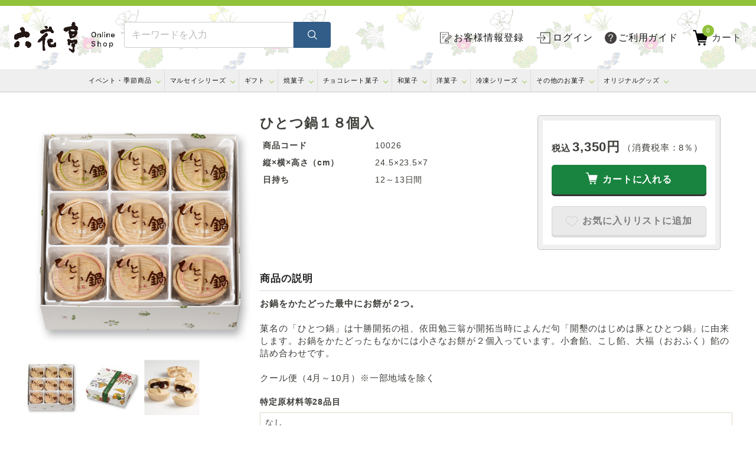

--- FILE ---
content_type: text/html; charset=utf-8
request_url: https://www.rokkatei-eshop.com/store/ProductDetail.aspx?sku=10026
body_size: 204309
content:


<!DOCTYPE html PUBLIC "-//W3C//DTD XHTML 1.0 Transitional//EN" "http://www.w3.org/TR/xhtml1/DTD/xhtml1-transitional.dtd">

<html xmlns="http://www.w3.org/1999/xhtml" >
<head><title>
	商品詳細
</title><meta name="viewport" content="user-scalable=no,width=device-width" />
    <meta name="keywords" /><meta name="description" /><link rel="canonical" href="https://www.rokkatei-eshop.com/store/ProductDetail.aspx?pcd=10026" /><link rel="icon" href="/favicon.ico" /><link rel="apple-touch-icon" href="/apple-touch-icon.png" /><link rel="stylesheet" type="text/css" href="StyleSheets/jquery-ui.css" />
        <script type="text/javascript" src='Scripts/jquery.js?t=20241017'></script>
        <script type="text/javascript" src='Scripts/jquery-migrate.js?t=20241017'></script>
        <script type="text/javascript" src='Scripts/jquery-ui.js?t=20241017'></script>
        
        
        <script type="text/javascript" src='Scripts/jquery.watermark.min.js?t=20241017'></script>
        <script src="/store/js/jquery.scrollUp.js?t=20241017"></script>
          
        <script type="text/javascript" src='Scripts/jquery.asyncbasket.js?t=20241017'></script> 
<script type="text/javascript" src="/js/jquery.magnific-popup.min.js?t=20241017"></script>   
    


<script type="text/javascript" src="Scripts/variationstock.js"></script>
<script type="text/javascript" >
    window.onload = function() {
        var height = $(document).height();
        var width = $(document).width();

        $("#Overlay").css("height", height + "px").css("width", width + "px");
    }

    $(function() {
        $("#Overlay, .Close").click(function(event) {
            ClosePanel();
        });

        //ResizeWindow
        $(window).resize(function() {
            var height = $(document).height();
            var width = $(document).width();

            $("#Overlay").css("height", height + "px").css("width", width + "px");
        });

        $("#lnkShare").click(function() {
            $(window).scrollTop(0);
            $("#SharePanel").css("top", 20)
                             .css("left", 10)
                             .css("width", $(window).width() - 20)
                             .show("1");
            $("#SharePanel iframe").css("width", $(window).width() - 20);
            $("#Overlay").fadeTo(500, 0.5);
        });
    });

    function ClosePanel() {
        $("#Overlay").fadeOut();
        $("#SharePanel").fadeOut();

        $("#ShareProductFrame").attr('src', '/store/ShareProduct.aspx?pcd=');
    }
</script>
<link rel="stylesheet" media="print" href="StyleSheets/print.css" />
<style>
    #Overlay {
        background-color: #000000;
        left: 0;
        position: absolute;
        top: 0;
        z-index: 99;
    }
    #SharePanel
    {
        position: absolute;
        z-index:100;
    }
    #ShareTitle
    {
        background-color: #EEE;
        padding:3px 7px;
        margin:0 auto;
        font-size:12px;
        font-weight:bold;
        zoom:1;
        overflow:hidden;
        border-top-left-radius: 4px;
        border-top-right-radius: 4px;
        -moz-border-radius-topleft: 4px;
        -moz-border-radius-topright: 4px;
        -webkit-border-top-left-radius: 4px;
        -webkit-border-top-right-radius: 4px;
    }
    #ShareTitleLeft
    {
        float:left;
    }
    #ShareTitleRight
    {
        float:right;
        cursor: pointer;
    }
    #ShareForm
    {
        clear:both;
        background-color: #FFF;
        padding:10px;
        margin:0 auto;
        border-bottom-left-radius: 4px;
        border-bottom-right-radius: 4px;
        -moz-border-radius-bottomleft: 4px;
        -moz-border-radius-bottomright: 4px;
        -webkit-border-bottom-left-radius: 4px;
        -webkit-border-bottom-right-radius: 4px;
    }
</style>

    <script type="text/javascript">
        var nUa = navigator.userAgent;
        var uaAr = nUa.indexOf('Linux; U; Android ') != -1;
        var uaIPo = nUa.indexOf('iPod; U') != -1;
        var uaIPh = nUa.indexOf('iPhone; U') != -1;
        var uaIPa = nUa.indexOf('iPad; U') != -1;
    </script>

    

        
        
        
         

        
    <script>
      



    </script>

      <link rel="stylesheet" type="text/css" href="/lib/slick/slick.css" media="screen" /><link rel="stylesheet" type="text/css" href="/lib/slick/slick-theme.css" media="screen" />
<script src="/lib/slick/slick.min.js?t=20241017"></script>
<link rel="stylesheet" href="/store/Scripts/swiper/swiper-bundle.min.css" />
<script src="/store/Scripts/swiper/swiper-bundle.min.js?t=20241017"></script>
 <script type="text/javascript" src="/store/Scripts/jquery.matchHeight.js?t=20241017"></script>
<script src="/store/Scripts/common.js?t=20241017"></script>
<link rel="stylesheet" href="/css/style.css" type="text/css" /><link href="/store/common/css/common_template.css" rel="stylesheet" type="text/css" media="all" /><link rel="stylesheet" type="text/css" href="StyleSheets/categorySearch.css" /><link rel="stylesheet" type="text/css" href="StyleSheets/template.css?20250808" /><link href="https://fonts.googleapis.com/css?family=Sawarabi+Mincho" rel="stylesheet" /><link rel="stylesheet" type="text/css" href="/store/u_page/img/css/Site.css?20250808" /><link href="/css/magnific-popup.css" rel="stylesheet" />
<script type="text/javascript">
$(function() {
	    $('.sclist-img').matchHeight();
});
</script>

<!-- Global site tag (gtag.js) - Google Analytics -->
<script async src="https://www.googletagmanager.com/gtag/js?id=UA-24674757-1"></script>
<script>
  window.dataLayer = window.dataLayer || [];
  function gtag(){dataLayer.push(arguments);}
  gtag('js', new Date());

  gtag('config', 'UA-24674757-1');
</script>

<script>
  (function(i,s,o,g,r,a,m){i['GoogleAnalyticsObject']=r;i[r]=i[r]||function(){
  (i[r].q=i[r].q||[]).push(arguments)},i[r].l=1*new Date();a=s.createElement(o),
  m=s.getElementsByTagName(o)[0];a.async=1;a.src=g;m.parentNode.insertBefore(a,m)
  })(window,document,'script','https://www.google-analytics.com/analytics.js','ga');

  ga('create', 'UA-24674757-1', 'auto');
  ga('send', 'pageview');

</script>

<script type="text/javascript">

  var _gaq = _gaq || [];
  _gaq.push(['_setAccount', 'UA-24674757-1']);
  _gaq.push(['_setDomainName', 'none']);
  _gaq.push(['_setAllowLinker', true]);
  _gaq.push(['_trackPageview']);

  (function() {
    var ga = document.createElement('script'); ga.type = 'text/javascript'; ga.async = true;
    ga.src = ('https:' == document.location.protocol ? 'https://ssl' : 'http://www') + '.google-analytics.com/ga.js';
    var s = document.getElementsByTagName('script')[0]; s.parentNode.insertBefore(ga, s);
  })();

</script>

<!-- Google Tag Manager -->
<script>(function(w,d,s,l,i){w[l]=w[l]||[];w[l].push({'gtm.start':
new Date().getTime(),event:'gtm.js'});var f=d.getElementsByTagName(s)[0],
j=d.createElement(s),dl=l!='dataLayer'?'&l='+l:'';j.async=true;j.src=
'https://www.googletagmanager.com/gtm.js?id='+i+dl;f.parentNode.insertBefore(j,f);
})(window,document,'script','dataLayer','GTM-TKMR45Q');</script>
<!-- End Google Tag Manager -->

<!-- Google Tag Manager -->
<script>(function(w,d,s,l,i){w[l]=w[l]||[];w[l].push({'gtm.start':
new Date().getTime(),event:'gtm.js'});var f=d.getElementsByTagName(s)[0],
j=d.createElement(s),dl=l!='dataLayer'?'&l='+l:'';j.async=true;j.src=
'https://www.googletagmanager.com/gtm.js?id='+i+dl;f.parentNode.insertBefore(j,f);
})(window,document,'script','dataLayer','GTM-5DQ23M2');</script>
<!-- End Google Tag Manager -->

<!-- Google Tag Manager -->
<script>(function(w,d,s,l,i){w[l]=w[l]||[];w[l].push({'gtm.start':
new Date().getTime(),event:'gtm.js'});var f=d.getElementsByTagName(s)[0],
j=d.createElement(s),dl=l!='dataLayer'?'&l='+l:'';j.async=true;j.src=
'https://www.googletagmanager.com/gtm.js?id='+i+dl;f.parentNode.insertBefore(j,f);
})(window,document,'script','dataLayer','GTM-MPHFN3Z');</script>
<!-- End Google Tag Manager -->

</head>
<body id="ctl00_body1">

<!-- Google Tag Manager (noscript) -->
<noscript><iframe src="https://www.googletagmanager.com/ns.html?id=GTM-TKMR45Q"
height="0" width="0" style="display:none;visibility:hidden"></iframe></noscript>
<!-- End Google Tag Manager (noscript) -->

<!-- Google Tag Manager (noscript) -->
<noscript><iframe src="https://www.googletagmanager.com/ns.html?id=GTM-5DQ23M2"
height="0" width="0" style="display:none;visibility:hidden"></iframe></noscript>
<!-- End Google Tag Manager (noscript) -->

<!-- Google Tag Manager (noscript) -->
<noscript><iframe src="https://www.googletagmanager.com/ns.html?id=GTM-MPHFN3Z"
height="0" width="0" style="display:none;visibility:hidden"></iframe></noscript>
<!-- End Google Tag Manager (noscript) -->

<script type="text/javascript">
 (function(w,d,s){
  var f=d.getElementsByTagName(s)[0],j=d.createElement(s);
  j.async=true;j.src='https://dmp.im-apps.net/js/1011082/0001/itm.js';
  f.parentNode.insertBefore(j, f);
 })(window,document,'script');
</script>

    
    

    

<div id="store" class='wrapper productdetail_aspx guestmode'>
			

        <div id="main">
	<form name="aspnetForm" method="post" action="./ProductDetail.aspx?sku=10026" id="aspnetForm">
<div>
<input type="hidden" name="__EVENTTARGET" id="__EVENTTARGET" value="" />
<input type="hidden" name="__EVENTARGUMENT" id="__EVENTARGUMENT" value="" />
<input type="hidden" name="__VIEWSTATE" id="__VIEWSTATE" value="R7oN2C48RQvL9pEzXeSs/Oz7TwFXldgVZ+aUJhVC0ofVySRy0fWwk8CZ/FtR3w8K4N+PFqCs07/sJpkyDGICKpuFri6pqeUmqWLXsdOolJDw2Z4hdQr6ugYjYLKLvPpICtoYu8L4D1D0TjMsirtxjBU9/HsXn6ul//FZ8trW5O5BClzWzCFmS7C5tFKBeOF5dAplG+J7clf/AH9DBV2Aa28SVT182LMxDtzs8gQIyRJN6j79+1kyzqVaa0cImNo1XUYlprN6EfIm0qDUoGOoI6OuLItnVpB2wcQjiCxw04kT/E0/ABIBiNwjnT7OrDd0E23Be0K1yfzeO/07SJ5nnRZ6pkm3Yyp33Wymj0afWfyXJ4a1q4OYxcisBl/wAP27g/aNVl4wJEBTyPzv4qNqPIikxyBGH/E1RHA952n+9lUjLGE/GFJ4VY0Li9xK3yPagzQda4eGyw2Uoj6AWXJQdxKjV7+FMzqp3ahKa8k1CEJpsV7BtsgD8wzNxhc7ohtTwW6kAqNh2tKNWfM7oxo5KmizRaPWQ5mMS1nHnzyYa/fBTPqqQ+FEYinNSlKUJnFOtglerX1vwOXXghxC/qDKzmD6Y6xk2c9eegeocPRm7y/7yKeuprj1ypz12FKpohukk1URCe3N3bIzz2qxbTQKSMggUGvZwxiLEcNjm+D1Pg29G7b8RnhSV1TAk4EoNZ63l8mnOGhyDIZC5Mt0/[base64]/5sPAK/BwppYNYG31UzJakF17HbzgBfY0V42owGCzLZtHIMUyCYOfxq270cic9j123rXrxtzcj7jVbSwQ5wPUxwcu0CABStniXr7mjzX3SWGk8yNpVvgerTCr9SAo7BccrQr6j6dbP689uGK7P7pZU3Bgw2gpsyUSm3PkyHZiZhWeb/5uVtXrL0VYGcZ1RYlyqjODJG1Y6wRZHb5pZl8bn4H0vRKThOz3VOuA+LWxcnJZPu9NnYF1rmO3OCvgbVDjWdPqkJhq0ky6Z6JaPSz284FbCEE/bUOMcFaetIZ0V3TWSgxlp7iJVT3berL58GKUj1LZBOn55IHcryAOjoMqJetZQUE9izG+2Xp5emPQ5uE6l2fyB/TyaU2GRd2Nd9JIvR6YHtgFHXT3buZDK4OfTfwv8mvszeOFGNudZeGKTZu0EUaNQjXtfItxSgFh79CY1KnHADIZgcd8Km3Fp3KhJcAwLycT2z3OlmxLMqJLLVTLblk1LlBWTltNDFVw2eIaMeQA8RzpKV9IQMFW+BuGRyBXwzXsC7RyNSbOeBiYo/MC3jkaa7vS7gvLD9/4ZpFImFHVsagB7tWt/O9CcjvQiG5x2m4gBwwkX1yx5A0Aumn9iek3jHvz88S2KBlLqltIyAPA+dIefax8yMn8zg9G6UiPFWmsjt9ZuNqxymb8epJwcpNQgmmH+3abhCe5qdxdX9/jcckv5LRNrt5HA16S8CN2yT25mW0togTIk+PJ6aUvb238J95Gvw8ZWOHiVf7ylDfdBH4RQAXhuNOdr4rAO1/[base64]/UfG1Z+fnCY/4lGTH+sREUCZRgMwNiBw8/xCeFoLpYHEQd/3t78JOZaEd3DSm+kRTPgYopxfzNjK3UudTlt8ui/w1m8n4x1WE7+5EtJ8llz5ACzqmbZIQiaMee7IDCnjKeZq3HqJcjpkt6+phwTcgCV/mlbYQfF3d5mQF22av85yNX4IwaM542fZjsBd78vgpIQrA/rg6HnC3bTVlOwlpZV+okRSRrMi6R8ATNq9/xM8KyEizz+Vi+DXOjAy3su2u8D9Vyv1XWTxURzkbaHH0sPJSYsXXgQC9QofpodXP5YH01wUD8Llr11H8lOsYk8HVXQoyTvHupo4Rstq/yI9EfGUyMNVOk7oUIBRLAzt1y8E9OneLRTb7b2F/OUP56tXLahDmIbx90yP5YfvJNXYKpt7onzbuYA0CQrzpkKWvnOjSff5kSW8sLsgh5mNpFn66wRnP/7dMGBZftDDwm4+f2xeELxuPf1dMveM3NqsthaJZfC5fHo0kx29RWBp5ajQgm3hvq6YsDfsu/moRBAKDRKMmmxdCg9Q2tSBPlmPNXzF2kB0ASDnu3AdZKDrwLsspaRnimbeHLitDSnH6aGe0Mn+Lol8/BzSdQtp7wOu5QbRVoA/lVojzoaTpmzuu400nHD8mdVNCUtHhSQyeEc6tSOA3Zl5h1R07+qv/apl4jnNKla3UIW5f1ZIlDhxT4KCaXRJWlezgxd4dx66dIoL2d8obZT5q4y656p2ksOwWXfOU1L6l4JiML+Ux82+kZfHp8iG3pHTDwgNZh7UIBoque/hUNmk59UGUDBTbrzdaXzEIjhvbKsMjWz7bwSxSGFdls7m3hUnfK74J0WkdY4U2JkFdhbOWGocrqqU+9Bun4K9fMpNWelKqdaO5JXLmNKV2/dKfk7odU5h69T55tNOhfaIH9MkhsqLJ9EEMykCo5awJJ6ZJ2fAogdxdzdky48OCisZtUSLnH2ra5AH3P9FRNa5qr5EktLPxwM7FLoe58+0mM7usV9z1qO0hMZd9a/qnC04Ie8yChJfj2urI/wpT9hh5ojZpNzclHthdtNQ4HLVki/ie2Vzf+Pb0TVCn9AZkKU2JjyVbDhs35V0zRmXVBMOUQqhnKrP/Vn51mLdbNq8tt6u4AFiMdiuwqD+c05qQkUtqj8GGrjd67akIWMBJVWJKoBLPFvKTqbk3nGvEL0VWjMI/bN4lwpC8zB//4iaQzNahuu616NJLTqJiZKLoAW9kzBjviVRoVMEgGzVLVwBrcHbW1BXmAbGlREWFmmnkLbbR631rRIx9bd34WDiI6yE6FQKwUFbDGDotVq1nWZT9UiKlmHJtH8g0Z2CELIy8xri3bcBdatDROrA0xOwwYADMVQKiCRz/cDDHninF3ZAGi1GBV7k/sMZmNf9aACiMMXyFAxlliUWQgzE1NYX+xNcJRLa/29nnojBfl+ZxnX0gVYpVLshZR/[base64]/3ru0KREuepwTO5cFu/LdpSVsK8hkV66U2VwSAjfu5/lTEN2+1TnGb0wHTGGEGP92Ozn6boOey2Gb2Q3BX7vhiJH/ltLRIB3kiIYfIKLBWXJ1iJ3Kfm1QC3HaECwSeLHJSqAHtIG7CTz7UEL5BzcKAlzOXbcOQIdg4WaAbEBAvhpgyMVudtGSodCw5QCkvM92fKm/+majfSS0TVHoCdznl3pt6dh7abziQ0p425E3YfQRlOvwnG5Vp2zlLvMvQIICshDieO2phspoB6zxmd1oti7IOAaxotTdsRMdw2Cpb7q3do6LOCU2G45IfpMgEVb941AgrJjy4iBwqHk3vQNITmC/[base64]/XwjTmTwiqunEmpOJBewkc0qJb+DH9nJ9VOw/cP4m6hS0tTj84ZSMfRp1bq8zkPcHgPfnWBLMPfULI/wz4EWFy4Zq8s/cir/ej1sUWy1pQrmC6tgTUyD2m/dXjt1vuEKrfJyPFKv1susyLr+YFGHJLAOmYarU9p1G//eXr+e42hkVKmPtwv+liGlecBSSi667IvmBgrLp2Zor83/b4A+A2h094lbziSelJLW7Ai8ohenTuycfTJorA2DiUVoihXHiLw28tNcV9T/qCDtu8Q508BvWa/WXkWemveixl/6phFmnKwv1ppgw/GEi3Tfqkb5OR330jGkNF1fsvzeoYeHWXk/xuBDe1qi3IivdNvDJlBw/yqTQ7ZBZCzwbil2PvlBbdsGWZ7s+y8UoRZlByOAiaV10/k5Itijdk1zcnPhZcgOSaltZ5xyXwNlGsKSZqRs8XyG490PMIeJeMPTpJfVJG0beiZdDIx2IrD1cKCzVqm+mR98jTU0wvzX0CbGd9mJV/GXMJbppkDu8HNpfMtGRo0sPEHD64/7rgRkSCpcw5ZTefK76BXFYiXldQ3/Af59qANPbvEEUc1ld0TlG3RXDOHr5RRzdWhgAf2QutzJ8txkTFgQUjN+EeP/sqwTss4/VvsDg8WB77tXDxFOkleIe82pwJf0D2Ojo/pnEuTz14S9NuLavYVc+vGTO76utRKm2KZBccuK9tHtdse9eR6WqhiJukO/QGvAcaFM5w415qAwUOwKriMlCbygb1Iu8LGkFO4zGCwyOf8lWxr9zdpML5SgPGmUpJeObmmYqiwINOqY1tsg+LfdcJ2C0nw0fNWYP7LlAjWPSErVhICcUq6tUI5hmPUfEEtiwOon/QQEm14byb5x4kcmxlpz5mDVIrUXKaoqddLuJro4NRvq+NSPdOF5oki96AuquSfjUX3YsRHJXfAfvuw+bJH79GZPCDiFRp25+Og+mWNcswRA1HhKc8rCL15bIW6bXtVt0T3sQ3yR8SMZJk/WkY3t2k6we9W4TpajGEpEtmTSWr7H76si002YJeIo/zCdJ02kodUDw8Ctd/QS8XIV1wQ2xjmBbyEsmhbJa3fheAz8eDP9RLEITPCvvVBYfUEQ8K53laV3IQdytp1uR8G4IzruAzLxQkZ4/WPA8WpGZeDifgJulk4DwhlbraHEp8xlK7dHbhyv7x0j23Ge/bLRTozcRiDIHmNJUjZV2okVemVxRtolWyZYBdYXRV6y3L23KnOiuiYL+yrRxUd3HWdTUV7LSLKC69pM+xJb3OKbH0sPbHUGkgXo/kkO/EadBoouFRmwHmylQZVwAcodzICDHOoHGT7/sM72FrX7QiYGjzqPfxWWamtLZARCrVChQZ3J5nGwM40EZJgc37fyPHi2L9w12+hdrO/Dqi9m07egQGkW7AJgYAUTyF22qQQjcRapw8R+a2/jX0IDUvnyNUax2UtoZJCABn6bzJ1XCzv/p8WyVvcJ+1K8NWf36WeQoJ+/uynsMNWRqGyQB+7iC/QZ6ww8PLCWlFNuvbD6f1KnVGQxA98ZO4s0aQ2+K/GVgfw0aUoAn2u7227uHU62hIePoirhNIOKbbC/SKDqY4ZUbr2oStirHTo+m/G0VklokGYyD3+sIrHLTTflLFf2f00Yu3wHLA68alsWC0WLTOyDAnWSU66fiM4g1loXrX8NjTNRqDVeXnNei96/TvAjCBLukGZiWYmEacUwvp5dJVV33KYS11YBxY7wjVIC504B+vX9oOl8wQUZTTw0kk6L3kubSOVwmtpTQHEJmlJ6CZtLddgi59FoFW0SX4tlZPXKLkXkevCKeEn3A6gM9103ORCg/jRUfAApnu9x4j4I0E+LR3DVzJt5sOglJf92lFS8ojQlPE/rTo0LP+bjdgwpYtjjhOgVgBnq1+RIogC3q2h8V4ytCF1OTdKj9uqrkvrQfzvI6AzAbuF+iTZsPuxBrzmARQZdpyiE0gWnBBtKQ5IgvFUh9hXi3iEAmKTJTggLsZ2rKtxdHBfJXE7ROkD7XMpJMklJCPrOThw+cBTmuUQhha+YoDTJjIDhvT44s37VKk7tkYgfDoqD/M8k759u4ZU49exEx3hAa4ol+bvX88gHmMN+4VNWKjF6TwH/[base64]//oATACHvU70w2RIOtlOn9BsLptHGleDez8bITIcTF6RBAKnRhZF7VpwrZCwPsCHJQxh7WiEQy1puTT8BFm8skFabtomksBqehJYJs8R/UB/toylHd5/vd+VjPVyKjPRFu2bMfyWUil1mcOH8lyNx3OXYYUKe9OS7eYWzQU+6HUsZY8Bgke5VLo1vczCJWx99zwV67rxultMZbMOM3XJq5tR0UweQWPfwSmkGWVCy8PBXu454LH1msZEmKDQM5FpACnDkFQggUTo3IvaOv/99Gdz6EBtMdXpaLIQa/ZvZ6RXduSKZrPry2+6l7qMQrrToaVHIQTUUzhQG+8kZf5sfpyAd3sQ8XguxqxGZ7hMlaca+GelSLs7chiu7dEjBtIOInF6tD/h8Ujejjhbg7p5BDgsVg3PlK43WHUxWz5rYtO62+PWBlJ/[base64]/[base64]/nec7yUFI/[base64]/B+LOXMZApcH2iY1sITSw3a0t6YNr/26Cz+w2m+T12WL3HvyGpLRzyMlafHvTzBdEpq8+/tNlADgX2+0hqix5ZWScwObX+Nh1XMIygO4D+4dwTaLqFEdLe8KqLVbcePbkbw7ShwdiuKLW+FhFMI8BzDns9pyVOJyw/fBiu5D9XqMudPu2cv3BjTol4qLP66bj69q/5Q7CaglolI9ebcwa4AzSfgMvuBA1M+qX5/fvXgm/3Z5dihXChpGYne9z9HEbWsn+CndEmRtxn7tUG0bte6Yb6uDupR8gZi3gudR9fujQQCBjKozCCm1dVw7ho/rvZOjHu/fgsjVmJZm5NdhQjykM+/zHGBOSp4Nn2OKKWySVw/LcfSZnvrG/cmjnoo5uz4NWUKxzPFeg7kIYw33SzwXb53D91U+KyaCRTnPan3YItUcqJ+U/mY78/eeFhX19BEEn+/CEACD33jXfRfhvIvUntr4VBwfQP6dHOF14qX6J3M6pLKys1NN02qn+08iMEaxvBTYPYh2j4QiGrfbXBkqLE8YJhrXirZG5h1iEPK/vLQnRj/yP+5+ArQm5SjybU26EEYkv7ngyotRA6Tmvm0Z+23f4LzH6+S2AnkS3iwIaeU6rFms4uOoPnzBEWnpEDFXTyNGV363X0sehoLIMv5fNlFAr6nOaQ2CUXy21W97j0afGzpUiOJtNdG5wuFqq5QqWW1WFBHy/Rpo1rU5j+F/qXp6zUjnKoTiRjhceqhNnveOOkJzMts8vGtPGsHqGHue2x7muKr5dHksKX36hxkeM/KAIwjofLAV/LMhEpy/iAy0tjdqyzioPEBrx3XFRYUWPASIPNixDnVms8FGaqSaXrI2G3C00qA8C9A1qsI7vN43giQORLMKxkLa4WuDGCicL7isUKxPJRs3im5dehtvVKZyxHNKHXJvIDyOzDG3xIUbTgCG+IkPoRTAmWXBugwDX8tK00yTDtpH/JqTjECoAc8McuLgtQ3iihFXBj7BdzHrIgoS33k8wfWCeGqTC6l+cLv6Wn7L+TDqcKxJaK9+WbrFa9PZk89Ql3DfBUw6HPvAi+2HeDe/cbYGBgoGG4AAExE3svja1pBDOyfg9f6Ke2XF3k9MJKy0Tn+FU3BJDZr8DZbN0Yt4gzXIkSFQP3/2qWgw22sD9xD11rmJnZaXanozSgjjxFgIir7SiN39QCaAArQnSi9wwqAKzkRISzc54sG24W+C/Y2dX2qAP1h2wnKudSSw9TEijBL7HS2Cp98pDEry5MaHnzHU5JlG4e4pZZ1PnING5gnmoLU26hj34vHxs454VbA0ycBEwAPf0Zi81Yq4wqBc4+exixXiafbRZOsoQg4FSrJgwFfaOQLolTEHPpzfmqhW1tedinTbJfUqYp1FWuHAqYrRk0KcCWkV5fcEpMP3GthQ8/SsZ4Zn6jsfGgRnCGFvd8+Pb1bd0mfE+UmUSnhXAn5Hf1talKqENFQAYwF3qpEQcOqagxjPhd5vbssxrVxue6p4TCuBCjLJ9M7iicvE0Q4+icOtCMzvIkVH4+RiCMh7N0x6Vwk0EIp6b/6gohomRnD1PhSTy/hes3hXRKbtMpQtKTyX2ElEo8HpiKDwv+Epv4xFRbyE+IhNslIZhyWthIJtkzQ1UGbHBwz0XxuZlXS4b65Eb8sgg3Ti1sRvkVm9tzalPS9i7kTiSLPfvrOziSjrhzKa/WeVlPAuFzDQl6de7sR1herpbf8nh2ZVWtNETQto7bnIr3uNbmEEPlfoyxn6ILV2d1QanHd0q50dcwzIxgSTZ7EaeJ+dWb+5OyllpQdLGwh15Jij9JC4UViNrWihfDfM1Ey82hdzgTr++/s2KafxAR+hyaOXM2KdFWzArMCPlN1eeHVx0VB575QG+gn0LsQx8YCsUeDHI2v+gLJqwc9oy7/Eqr20AOMR/Ne7/MzYFjUAa+7lPj/zah1KA/KGgYJBQl3dubB2lxDo9cSNwP6Qclaq7EdV2IrdCUau9qE25pT44sAYWcHFmooMz1AI10RU+V0asna7BTIWK4cvwaR/a8G/j3JKHpf2/4/OzCB/tFsoZwpKBi8XMKl+fJ79YJeeU8p7emiHfzwIlE9i2hvRAKNCu0QjfHMjEGSzilOeXBPtZbCpSxSqdDIsNrHcz4snpX8uwBmMaYi/[base64]/2bmrrY69V7qmCnJjNwOZM8+BXYYWu/hsfklIjhhzvziA1rxzz02tL9XnKvKuELstjstYQACfhdkrvsKzGF3sPGf53vs//l69hlV2bPBzZHWglMBcqZ1aME69mFnAzRi48ouwJLAwijcmBE1SmP1FWxQ4U/qNl2gzD71oR4lbSVxMK1fBTtbswH2WF/ddtw0hjXiijroY89qqy/FNnKp93ij9z1/BjZUsoIt4RNcfNIM4lYm3hv1fcaqKKlNSbTvuUIjTdjEV+i3FBfLp23zUNZELFOsIEmowH/hv7gYvmuDAEXPmU1d6Oohro0fRkUvwMplD57zEkyJmZN/ATpKcWxqb4w1hLNsApgCyqo7xFOLcNNQLrEIFxzqu4BbVTbOBCRJHlITpzhKSaU507pnxO7ROl30y2Th7T4twvez/I83dpC5CbZ/yX9hDi4foqORLAviMju/tLHz3iMKFvHkSVrgHxuWO5SnyW79Ugo22eM297Spg7hAioy4qsfa9KIDZym2zwHQpnvdeA+xONMUgzIoT9pW3Or2F3xuU9YvrAg409Gv8XCUn4EqOtwn5H0IUVD6ajC2ApnhvCDQgwzukQVDJkmU5jF46BpsIPjM+KtEFT7NP35uzTGGEYjCfORw/O77Nt1wvgoIz5ZIHONXLzs8MhV2nxmA/7KZKOD8OXXtBK6FXDLJY0h/qGKtl73ba9Q60a4acRkow1wI5cbPZ9hp9JmaSRDmg812bcJw9Pbghx+OwDsvW6aXCLEpQD/0YD9Qm6F8WoRKUB8agEmg2m47WYTkhEO8PSltUFmdJIr2jaJ2FXZwOywYzYFmhwo25fYAHZOGVTA/[base64]/dBRa4pgAvpufs0/B0iLhB4qVTEKsow/T8KV7Agm5hxhKZLGoV4i01kbpCulor0QE8bQ9dl7d8IP6V8rFWdgjimmCnmvbSUVRyhaACvOS83FCB2isxHYtwhF3JFtRXt1V+KIXm+nQc8+eqlwLLtufxk8CwlG0BV/0S5mW3ZVDFwG+DRdzMx9eFA/JsxEbmL8sKw7zaSOoVyf1IgYBTeNhN24ny2OXmy1XH/YX4v7LBc/Yys+sVP2CtwrsXMVeJ8CxMvinA6q6PlNG3CVmdq9KIfUfThsh5Ublidziq4TgnAZSMOFDlHV6C25uLzJUFJJWK0h+fka0Fw0mD9eBoPm7FwYWjTFhUQyO/btb4sLBv4fRAi7vpZVPxPxmNc4sDbfYrDhZrIEJPdlYbT2ikQNge/3oMHPtv9sZWWw8j6LH+X+jsw3x4Ftncz8fIosrb+7ye7DGVzHYytR2X+0wPsvNFggp77MlNoUTl0VOaWVNUFlduubgk3iCRlzDhZOY8YwrcpPOkiq53vwBxhMaxgwoqPhQYR+SUah7whUsdVrLroThsBdP/5xFWGylV6fmvTv9Lhym7tH0uJWmYLXhOd1FSKQY9/jab1suIFMJ8Fqn0+S/42+Brs/sYA3Wfv1JhCqf1g8oyMKmTE6kkQvVqOV+5MWGsy82oOJq96CLant1tMV56+1b6D+VH5Ttv+zhU7pLorj3W3kIs9jMzhFgX4mMzEXEMqfJmedDwYUsSAY1aZLdNSoSxWg52BZHKwrvD/bjx5dd38QJGDu9XsNaSaM72TJHJJk6e0dMQT2q7AKWPksjnZFBUeCvbw/67YomGNFJKUqqn0Lz8+YMZZCIgHudasuOFtHofT4TJOrDi0stYLuvLWSfAw4RmzAjUqfNbIyA03tpHJU+SWFzMJ6KAWX8ugUwj5UQXqi+E7HchF7xYT0tm+HOoSzE7qV4wVA3O1+6HBG+N/DdswvhCgAWWNynZ6IMmO08cKEPc4v0qeOASnNUJf9qQOpu8U1v3NWX96RwGdsIAaXdlzNiWCuBjgMZ0SpnjvB1338aAjHQxbiLuzPQoK7NGBO8o6iPckAuz/hETuFNHf/c1DoGvuoGPqQoE5O0bxOMbTSOvR5p1555AHrYuZ+httMjcOzA477kmUXA1YkubTYc7QYPd68F6sj3EHmNGspbLrSiTqi7UPGidzmS+YDtufyLoT3Z6SyTNZtN1xj8sBOWO9nAhPr3BOu7u14m2dFZ32HwimoBvX8dGvCewaB7ePDHjbvHoGUbEaJnypT+Hi/sJLhVsm+Y8Tb5XMA4itVYmzVZ5+GNV/1UH+8TjhWKZM33l3dbMBHC6EyaLiXeSP8cgu/jmprJn3/9WF7bWItBqeS9L0mwuyDSoDSeYoQ6st0b6IK2ZHKGogSnWd1mMDQR3r8UMAFLq9/xoDk0M8G9NI5+Zn8l34HAgDVUR+87VZEH4XECNYfxmQ0AH6gyNTQ3czFcLU2V79dpIOLpH03K4aflVu8WykwweXS37bYWAP9PQHv3L2mKS/wEEBgnanXWhLpA2gq8CqKZ3CueaI+1m3cjU/7m6cGKQfOh8X7lNi/odyrNNRLJutpxVvoQYLA6802vMiv92ZiHNmkCBJKaQLQJOi0XVeN4AZm+oSpME+FgpZgLv6iiYbkAR1nxCy/hz2gcOJZxm4vjqkzCYsD4We6HGtkKqps8lQ8OEwezRPAs0aqn21euAKpd+L7O9YYG4DPgJoV/IAH+Jj1rxYlveosG0up8mwDVouK8wpzhadrnmP4DiSrwMeizdWw4epevKNsmTNsIqWUfCTFBN+HeO4hTpvaEgTZXVVAlmCWIgToLztj1UJdaNc55ufirYENdRINP9AXcbb/[base64]/029J8AocBexYbWGJsZ0HmFssFVam22q0ZP1mOCMRuwa3NBWTu4bTHeg905+I8tLnY7bQP7yOxieOdf3VxbCLhcvtGAN3L2nEMhJdh8fogE0kY6vQ4RPxNxnI47tMwsmVmJxW/fSbSJFxv4XRZzcWT/mW08TuJRAf4uvv4s1a9UPAzxCg0l4wJ30hpijS8M4UruZM3gBfjCqFPkzhs//j/C1qZxpYsW12vUWnCNTVY6t6DaEEWrFdKGY8gk8YWOPU2qtWwBzZ6xZ8UGW9QaEClDo8wz52FVhyemsoqs9w0T3QdUXiGR2Ujij+9HIGnGX0QF+mVEKcDgRmryMuxCMtggXFZiBcox3F8XCyvYjDZzfHIJGJ8m+60HT/X6KHFZrKXk3R0GgOwXiKOYZ5F+DIWaGAJonno5E82Av6E/DPPCmtSAcRMuXpOim5rP4ehn3OWGCyCkN9oa0uTyYppA8i0eqh3mgrbAALs+vglGFFEmbP8ZT62J6Srw3AtEr3E0CdlcV8RXOzny1judsDUw1hoOKgIeLxj6Z/n79/sbPWHtq1e9eGp0GtOvIKfajN+P1J2v88iAcrJtyG3iY9vs0vdHlpSEzuR3OrteJkrcVCLJMt+APXRjA9Su+N6l/VI7kiVXjCU4/NfjZaXmWbUqvQzYAnKQcnwvt/Gksl0QEppDlWDvp5zRllJQ0SMTtHvJFbJpqlVAreX7eGmQIDVdg6hA9kNND97RtlVXCXWiNY7ej5jOuR4DjTB7WiKm8c32EQ5119Si055hsGeHC5ZtRTIW+dXjJfhReDgEQE70KitInAKQZVXk7JPlZSueS/BDKzVyO69p9y9LA1dBPiXdQ1Yn+/7wYboSrehAC0me0Ts52zMW+kR9BfIMo7TqHKluY6feW6/SUvu4t8XbGLznOlTEybIU0051YaOEO5xw9E67rNOgKTRXd0089ImR6RxvCftiL1JQEKQqJKxOFv54zAd6M04MS7xAXCOeHpCfBKWGBa1pKhKCtV1b79P/13I4byEOYJ/6lLvF/ZuJ90XIIFlwUv19Sq8n6j7G2kxGO2vvfFN4MBTcqya5wtj7EgV8219wbQeULSbv8PvruzWyuYyTvrIE8ti6VaEC03l5h40wagtbmxacsfmNrkOMii2N6lKwSUf5giAhH7ZBfqWj0ie/UHO/uqQFzK4UIVqttg8mRPWz3Yo4Bw1qj6/4KXAY9DgMTMc3PjLGwBUk30oqQdJrIYQn3Q+Uf4qzbsaxbcfJWcjaaxvkdKeGC0jxc3OYY/kq53lc3xDEvkBVzZ0PBTVjSnqtiViU6w/tl4mvbwjYRG7Df+ngYrSPKqToLQCnZ+RuKIB95cxmxGgMaBHhB7MQP7SZ4zSecryphBWYEkFmJn9AswWJwoNMlN/zwlHZAwHA7WLXVRM8z8c5654lnpMi3ba+unqEz/VrEL1Lya38YsKgg88QuaVOjs79Sb/C9GdVMX2jkxPm0eJuxt37WUX44c7yCkzXRcOJxpkpBghCylJnpJ5r0Jvn1FibJ3ZaKzb95CpS2Hq+q47D/eS7rGhEsrCtcWHUG3dfnwQ9F75teocT3mB/HhQBpfHZF+gRXDL0OaQ+M44fD9gn8MWRxuQA+bfFrRPEwqyvQSL1rCf0R5vjetVoCuewLHiskdkFUv0/jD6yyoVaqOiW037e2YuGesQrJ8Kf+IyxNjeR+CyXa9bYPppmf8+4nZyibHpGQ5++R0lO5qzzJN0hb6wJfPAjt7YlJn3hRxKdsVI5ci63YdA8oy4Mb12hKTzgweJdiJ3uB7Bo0TCQWlo0RzpAo2+yUhaZpG5H3j8KBhhpcfqBN7r5gwNYBwQBFjosSjGuhmp/xXumLdcULskuNCe9laOcqk8qzZx8s+w4T5RRFWktW14qydexp5eZiWbp3DCZhcw0ySRIkiRDCSUF3ZXx1QloTyPzqePNuTnuZlSfKtIFfZaK+GnCfRlmQvKUB4nU7Z1SeKXaD5JTQsJ8x883tMIVBeSUfXnzCDv7c7wpNBZDaiYoH/04TYvdYZ9jFRlDriwYPZyCfPWNoHwYHlqWsV/[base64]/aYvLDMCAqGQdVl0wXgqeHXJ3yiW0EK8yfJyQBQayaV0X27KqMfF3WlzHyEiH6ekzSkBWE1b4PjK+7PdAFNKQUolygaw8MHMeZYG0jASspBNj57gd+Iza7YJ9molDYSHM5eMDpVQXQz6ueNBbcX+m+3UyXtfuISC/g4Td4VLPD9BDQSY/8nN3U2B7TdSPd/75cEiftux/[base64]/rc52bXsnOn8Sk3Pj+K9guJAoWcqqls/XU2ddMed+oS5s6juQK0go18DvmWp7hbBxw5G6HR6TlcSWMQj1aeqF1UMOV6Vcw/TcbZ4VpN3+84ubk11H3kQtadHJjX75sehnubFiGEIQIJ4ppZGmr/V/0o2zfy7siVlnsYXlYWHhMlFop5RRth+wBSkuvvHYClTE2G9E3D8qo6/3Y67OoBucD/XzwT8HQV0Q5TwSjJYm8N5AIQzPQFTZ3BmdxHSmUMuAqP6c0+vBFhXKTsy4OG+9rXdF5OSiJA/vy/NGjnq7ottnihupc4G1A/pHQNHpx5OSUZp370OfUR75lbJU57KsuyrIfEqGAhlhJ4MaEBeoUPQ8pXmebF1s8mOd5/DgdJ8vg/vu8A2FvXUqsLAWhL9vS+wS/tg2TCoKXVeWS15AczWMT3dO1RnTsDpyBZGJd5UewsnpFrI3lhus/fLojpOdyeyIvzCaWDwH8W6qT/[base64]/EctDT8QpGJz/K+AMUIg2lGDXSACObLB+bQ5Rvf+Wqh+5QOlA0obro9ZQTB3KwOg3BsHB85G+HkdWm62ldGhxqdXSmAQlnY28TVoRiTGxJRDfuzX6YmzWA24RhMmfIdHRLfV/YFUbTCYXcjI8D7fzlghR3qhYNAzmqXxdYdh1f/58eEkjggq5e5ErpRBe+TINrcYnQi2wjzxA6pJuFvW7T4QS8bL+0MgbIqT5/CK4bBuMAHRTnvd81HjQvEw3pzu44Yeq1uoC0AqOQUEsKEc066lymy1763ENvNBcFXOKGxmJzk2EyETUGGWPj6xB8XUcDFun7hH4WHn8TRFQ4Lr1YkjcOMxHv9OkKtgLyKNIhNDKrDak45+oDZ+lkHbmwIuFBHBccnDWiyG++NaA3T6HtQL6UnHOX5/PPePjSiWftlq3x41pg8FHapGuPmMQWlZzICLE4DkvvEG2/bZNIxvwAmTOTuU2sNLHDyxGZ/bwWDzY0J45qZ5wy3kr2XbRRaMk4Wely8a+FchIlhVid1hxCIjN3XFSoYxeGbzrfChZO2SEocMzY7erK1H6bfLTxQMlmA0BK8xjEM9OC4uew+06o2yrThjfop0JfJB5lI1GjPDL08NxocAJVjKx/6dtbPeejq4QsX3OjrJL6P2jSCR2u9D91DGEbHTU/xRdj5baEKa1Kkq5e7AsY5KUWF0O6TU2fni10xQGXsF/N8Whul/Iz2vcoJPGrzNgT0ZbDSRPhbcTb27PIUeVgzYuXRggHs9CO7E+Q0q+kWNQh/kp7uEAaOrFHfKZldSJCXNAeaFxR28RU/XvBzvQx+7VVpGB+wK/Ygw92oSUfqTSpk72J7RDeDbXg6/18rafyMfPIAUo8ykTCfJbhkxVt9EMjVdFAle4zRQypgo9ft52hHfFscm/yhnUxdyx5Vq/zPU6LWyPn6ML6qmcVf5c1pTY5CeAN/e0891dkN0++p2/3lguDncPpjvE0GcKXjEGNGemVNP3/syuhYu+Ni1KP2WJYv4CYz+/VFvu/UgNZ7vzqpLEE6vhX+1E9TFl03t5g1f3PMbomkRXZI0A1s7wWXczYYY7ayHMAzDl9djJFITXdRkGiDbAcr88MiwbJy2d+JiRpU/+UF1eUnoy+tv1G1HlL9RHUDIk8I0oW9yrG/LQUQCE89r15S98mFzsW3kGCTrBL5iMh9PTSQVZDClDYJm9386k2k0BkjNFlKqywEEsGl4O82S9tSxSF+1cpwwkRBfY0Pn1DUbMEJey/NbQZyHqKAP1wr2Gi8E/ZzzTi3s2NLuxkHLSFroy93gzlhtd31EYb82FCItrdCu9pmhoTxBf5Uo+LFSlt99oNMnoyST5K6Su7j9wVEo59IHoF2NEsD/gSv3Nl/Cj30Rpk1/Fu2/9x1f3Q9ABwjq3Wxhw8b9T6AV2Ci5/Md7G2MD1aspJukPoD7eguqgFD+NEGjT+5Kr/2odHrwKveulXe9n0KEV0GFUmHtSBtt/uJa2Y3n5TQnzyRWBl/3V4JV+uoyoP0+KdjtzogBJIvrNYZV+nwQmA2wJ5ruSTNpE2BAlBUUlndz0460l3yvnxzV0LI9ITYIDr+T5m5ghoG9SQQAaCHCTbmA+6X119RunK3G75xv89D+M4iLx508wCgva1NJAGxwIiOo8NKEEi3c5po8nGitfrk6lxHQ1L/69lChBN69d9ibHtrXKKcaKrTW2FohP9frcVF6BGzMn6N3SYX+ZvtyM8Kysi7zp+48gCQMfGN62Si9PySu74kC0RTRuKSYkXL/sl29NWcpNPGv8EcxNKy8F21kESXiVnv+vsLv2KLPXc5XyUq3u6dGmndjsV2oQwlsGjlC5lHwhNXwZEmGB4WCdj2o8ooaacxtLrCgP51EpxnYB8kU5Gt+L/pOodQimF+/CEN0GrK2+B5G/[base64]/5K9AiMsen3XAZLMf5GxGUJMpQhybAiOCuWwUj0SEP2W8gg4xibRMpFpAofq1ZOf2kLs/Gg5w7ChOwLBvQPahFs9Ri9s2pDf7o+arDvgKS8KIhFkw9Puf3IoQ6U2Vl1e/7ddD+lE1ypX3GD8/P+914KxYnY0XwIqOp2TvPrA/epdsopUkJgj0nugoVXGYq0+8X5aZpQ5b155V1qbgRSAIintX6a6mMRzHLeLA8dhw/fEDPGhTtX+myFrsQ99E9h/nhakPo0woA3dL/[base64]/ski9ra/j+XcIUcVzQoJ1x1uQgiqItb2jDywOKrmFGXo3oT6PGCFw1rEVKhEX10z+WfarWhbPB6FnC1NJbUR0EPzJa1IBdfC8KLyRlhCxhTLjGs1Plsq7woHQmO+D8s5AOjhDr6uUHbrS4cDU1+lKJ5SsXkDc0ZzR6XCispC1dwgXZqdD834Q1e4rzEe4ivGBLDQElqZTTo6dGJ/jO8B1XkvjFLmh/xwh5GhFKHSPY5GnblTJsvDHnktiUiglz3/bmHjh9q3X1pOCLjakytdD3KzCOAHBM5P4W8Ro0Uujm2PEY18BSpcAv6XPiA0t33DjRr930wgj4j379hL5VGv0+gq8cbAUglpTfPohTRAQGqS2YejxjyqnaroaBznZi3dZxqC+bG8JolFbO2y73E9UQ/UgNxrZgN1i/jDNUDLlVObexjcyETICd91ckEfMDuV3TtVQ5w5dlb6t3x0H7Xqvbmga86cosXU7unzfF6tjp1OHpBCFg/2YmHwrK7X+3/n94v2Q4E1T5QP7u9D9a+SctWmxKrmnfVP+rmd/Lgz0zNWAZpcjNFN+xDDzcuSQmZWv2c01B+DR7yJKDK6RwgroWsjQ4OzfyNRxEfshmpkLyxm1/AGFc4mMwSU8QO+RlHdgrKr9IM7P7giGwCWqbhftYhI9ZCbYbtTnrQIPbVIktGB6/My85PRDIUQx9p7qHq8Iaz3xFiELdgft1xsnZXFmGF6c0XeA2vhkLXOMHlkUBzivS7EXwGDscJ7z0UiSGLCAcyIMULjsX/cDdYcvPZ5mMQ1lKLRLg4+puH7nhR4qH38IoMQtpac8Yvy6rRm86ppR4FxDARYiVHuNviowljSPIsoOs35DLiuxBh21esZuiQ9XVD72AM/obFW7P8PiZxRmX/yKd4H291ltmHTEBEYvdnIbrG5FA+Us8Lk0MxX8S3YpwTN9ch46xBG/Y4OSn3s/SuxAtO6LCzanH4N/bWjNLm1n8yNyVYAtOjHEuKw6hVQoMTt7bhv2moeW8Hkngk8raoyFQnaQEUwv7FhtZhhGiX47MvOTDkDlTq6pdVjI2VZCxyvM2VI9SKpL/oPAxxSPg1ADlskf507+XAB9+ZExoV/iA8GPnwbTzMG8u7cjBQkMNGu6SY145Pkdy3MxV6dwB5B/+k8IETypyjxxIVtzVU0j71rXeoAR3292/ihtpEbbUj1IVe1tnz6o3p2J/BrZYEpgBm3RHvE/YExUewkcTuMdUr86HedJAYk1W+6jV0wmFVkk0ae22jthhskPXOiMd8jwXXhKzTMkPjRscUCoz1UzQoVxXfdNMhdK/4AhTgB84F90xNNTuyZghNciPAgoul965bmRCC9UcuTqUA9AKq6u0KGIj9ik0fkWNBNWQqjHDSSNYoSgaXSzOQpdl3TbhNmIaHz2Oihlew1E/IVmofUbaoNAYVjJ4EDxOLut8RPw4NwFJalzvDpER+lEolKmKkpNqVIMu3StEswU4Q6ixxmKyn6IdsSCgvuiMUpVGLyffnPI+yH2Nkwi2JJTV6KDrjBg8P4OyXjq1W/[base64]/NPSw2Ms5FJLnHbSyMk0dSS3E35n3mi9WoFHtn6IXjyHbk7eEo60RcGpOahiWI10wcGSlCtULugK/lBN85J89oI++8vW6kGwfi6CD4j6R6g9Nn3nNCStM3RVQc+KAD44OrZt3JMQfwXv748ilr2KUPUgqsYR76czOy1mupqveUozKGZoUDrnBjCdx7oLfMmy16jfSAoj3vNLLNJQbQyihp9VIVXAFE0tIpQDmFA8/XKl3osAVqux70LNAC36JdRTPf3kmeWqa+qOlMqo/f8L5UnAqF1LR38+vCeyPl3zRGWYwMCFuVUPdlAwn4RE50EqEcSmiUBMlz+WQZoooVr4zVCQYfyEZV8I+tWKzYHOP6js4x8ZnsCyc/UgxVg2xY9n8aiQiw3GZ7uk3MGv/JSV298jY2zCdZEN7mTfetYNO95BIlRpIsRsANPadK+vK3ATHeuZnfnwCGx9BKZf6/slOuLBXv8+FMMmE29c3Zfgfsa6PhCOHJyYGawWv43fl6xq0l7SF6RUD8Vf27IdBzT2OKOJe2+G4BumXoE/ohOzpdrtwkvKa2CpVGt4LXH9b4HPwuTRlP3F6Nwq0OMPB0yTyaoX43s5nLKfNVL+2MC43s6whNum14PYI70OHMzj0a0o/U/pU/4s+Q+tE7V5DFlDUIfq1eiPEpAu2Y5IE+oKwePimQmJE71z2buSK6hcVv8guGu7TvHVHkCHlt4NXtsIlEDAkgbioXgV1+eBXfhmo1pUsYElVpmVP0RxscHLbhjgFzy3mhgBE4dUpVe/nfNfFaIsI+33uSAlP7yBt0NsMBFUlP/tlelU5VsG+iPBGwqlOlqvurAzwxU2G9wXpQTtOCWGg+aykJ2dZuwh3L8JxlNypISbrUjPd95Z8dwzW9otp/3rwaul1vTyD9pWLBZZ5oFX7X0pAiLCcpovRNuz+jjyNtmWmnrgVfiPocSyyY90wSyNpS4fYMCMFzyrydDS1oRGuuntBKE8W/lKjwgQRK5uPyxjg8uPuxOveAQAu7KJKGQzSufV3hpz6G7UU2Uza3odlYR9lAhW628Q2UoNDl2ABIPuR4rHlyesQBYZTfO+QFayPjXILLAA5d33OurtJ5/W0ynOCDbilKUZRu4H3kkJLL9apJJ/LTLtC5miDFSrvGIh0XfOXVQw+RC/a6Sc/P0rm3/uL8MjJQ4g78Y3GwBe8zMvE9VVtYLaRB+7ep72NFy/ghY20Hh8htshm2Rd5cOiK+4N2KET5zHjwKN07eXK8ePm/e83XSR8nOZyxcZjkoUxWVhOaTAxebSbI9Zk9CSM47Xwxv5ZhccgaJWlVwBgPvErAQmA2Jl9g/Yieghlksgh+S6wNQqX+6Bd/F/3OJ11frFkMoDEGSqI9k00y02UNgJsH+dYpCcMljGZUuQ/tQWJs9KAZoUQ6zp6cLC2hlt6ibEJgCB9Hjp+tMMPb2LahM4uX8WK1otHv4NcP2R9fKxENIz04Ya3xVtlTrVjd+sOxV2YyMRiGSlJ+wYPNdJ1TK0s19I8pQ4jvawUcNxZC+jCcpba454N40hMPhL7xTxZ7pA7ryg7YrBriXqAWZSFlWQkmIeVtdRwfvr2JjW5i/JCVMTDY9ychkCONZylT5enVUynfDWwOFai2yhcsB4T9jUKJYHTe2Q4fTGPPSBMOkEo2NIxREEAHrZdYG4bbad27WwwTP/rOUHhnYbH2+wwPGYz9GDu4lNMrYO+KZNDSoH5TC+FEm+xGrnziwlAxEOA25WPVX1njhc8CM7ZkAGw/NzDgI8e8nvLoO/0s/[base64]/GjU20AsJgseapr+bHKe2E/58lxl+mESand2V/VReuulZ9PZmSmFDRH+KPifLJj5NtTCV+0EQW54QuoYkzSp2fPVRGvLSJTuFnFfjY0RJA0nlaE/xKuAy4OQ9e3y61CSnWl/sl7ZSnEMZKKmLvXMLDMbmJTJd0oHDRW+DYh9g0cjtZ1H565TrCzSWERdWpklbC1rhv1TpYkhV8/qcStqnS/IqTJV/I1kciSeK7Fe2eq8MPzLPvKrbFjfrAG1NMlc7ahuF41WN5AhkKg4hXp+UZbLUT+hw7rKln7M4JLaA9qdYCBAU5iLOZPYVGkcPNXI0cUtsWySjPRp8nfRwdW+O/Cpv79/J25047CR9J6zsf90myNlhZFyHZGJmMfwIAiRi7gtIbU8xE3RscfOiWCrjJPE/NL3ltyrBoHZMT3wtGwKVE9LPWh1vRqhSD8jcWtcEB5WPvEkYi6KH9Fg8ibdKusWItML57CSzK5V7gtAYlcKf1vJMvDl7oj9RwyIQudottP34GvCseMEAsWjFz4LIhjfYai/ctsyb3GKYgaRPG6GOq6DxbUJp95+AFR89oQwVXJdE4efaQw05hD/bWUrC031Sfah7QRTNMM3RDPBn5rlLlkeSMSlLadM45gO6dfU9NQP7A3BFOh8nKip6HBYm5Ydnh35t+LGJ5LLDSdnCxCt9vl09EmSiNEXPWmcUttBdgTv79l98LqmeTwcUGBUc1SJ0d3iCiu3o03GI/efOoOQfIUHQtFEQn+LDt/jUDoUj0n2DmrJm7QbNRGpJvqFiJ3AJeM56YzDigPNebMvNS2nhKedGAFAPohE/VtBziAGeWyMR9YI6+vc6TFxShMV02Jw2m3bykoxU47CBUJp6sP3TQwBNSMzeGGbXWxw58I8ZBDi75sS+ZeH8wkZsq7B278YTjqvyqzHzWjAgAqKpytj/9eC7cmwsIAoD6Eiof/nn9yOoXXrSRvgSMV4tVZdyjOYBlm//FCNtitbWt01wtoMkCVPvg+beJJWw1JSKzccEJkVGUcaQKSxWek+MBR98fzF7YVuWC4nPeNG+I2b9X+SVDO7dpdmnKUMWKFrBk1wI5BYS18JX7lhM3P0r1iLV0e3aLi58QnxyUWR/47MRmT+mPyON6LKZ+FpmZvZ29WWpHUnMYpzg/IWEmTsg+wLt6kqm4w4OCjF8htiPT9NONtQ28xdaefSnUxRGLiEoJl6moYsBbSpf6UqEbq++92NMnEdOQNxTzGnxuFnecl8E093cAg7uSVE4OUnyMLzEiAR4ASbCfhZmnByCJnUmdjyjKl3/MsXQjwP4abuG6DTxvI4HZ/bqpRFZpBR6Mg8xmyGPDGnZtJWzTlJh1uryxTD88o0jgNkrpc2wzwXpBGHzo/bSyBaBcqnQnF1kRCdEqK3k7pFuHAT5ef75zMhceLCpPXl0rmtidlRQSLeu9N20VPY37rDibqyHduHjZHDEGE2kID/11nt1gG4T4eDfMFYPTCN0gOE40HzM1wFDDOqg9eaX7uTNHDkRNiGMN46Y/xwIQmFdMV8SKEEJ/m69jH6i4xr4u+F6WRnRDzeRMwGhKkGbnCQJGFT/8jfDQcF6uyZUIOy1LMEUyAIfl/cgnCjkkeYMLzQtfRWjfAIm1XiJOUadlTePSJnGu6GlbZCtoPC3DhS8wZgsATzV30SqBURtBp0Rz0tNVptPqWGLMHlKUBB1bTjJbBJROlJFGYPV1LW2tXOJvCh0BfuoH/fDWqjTjvCRymSm5xi1DDZAPR7BMztDClQ2LopIseQbETzyS44218KsAvCqsM0lpysmAv6BMC2La0PUyWpgepc7+LYh3BjktPlS1uSmi73Jh2eEVj2p8X+MJGPk8qgFNksM+0XR9+YjxKX/yQcfO1kLhCRSFXVBXHX5jg4izhCF8U/4qY1invGFRt4OUe5jEcuouLxMcC5pTGVb/zNMz1zAqhxdqe8Z0dIjmW35CNWbNnF+UW2F0r8SOXQQcVhfusaQKPXU4bI6Srw77DKou0ISHaDX9VfoswDt2i2NxuQ1k0rxwYcTST2O24g2g9bLt/OWW13NBv6C2BtAATDDbTHl4pB9CQYvMCTiR4luRqJMZm1/DGLawp5/Vb7mVtoRCVS2/Gxidkc4rW3uvUPlJvIDEBDnBbtrsmLcLAHlKKHl569zeveVZP77OlmUNuAVHVG/T48VdFXfNRwJTi8qc0meJmpL3SvviqWpPcAasuFQKUKZdE3/U8RkWzzY8W/grs+rJPLXEZjzFPRycqQjTa6IrVlGhxuvYRUyqjcjuUvPjzmpu/mN/6TVtvJC1SfIlqmQdBt9UH8H9Hile9hj+LVjmAuHlSn4odLCPg6pSbLBNrdeXMnjFc4QkStZZTc4WQTGS/aaKyHoNB9K0i4WFZjM099kX3a7lFWK37MDa1e5F7HKwXrJKS8dsUpkOaRIRnAsBEV+6HSIBMjCfjuT5Dan/rsRjxMUBqmLtG1p3ZrAfExuSnqmiJ8Jqo3813/u3tH+RuwcC/vU7boqzl56Rk8mbyyxrwiyR/deMbLQbp+D4jZhrwlGYozVdmNVJKSO/F3bOQ/dAKarEAwEM3P+Bvdu4twnRcnIC78GixhGaFBYNNd72hc/AOliYBsdG7CONM8FrVv3Jl0xXKUJ+0e7KAUhCYPCLANkNfV3KLi/VgL7XCSV4udvzndm8+/RLP/vxFUiLLhXBavjnrkJaNqDrL2UVbBpwa7KYZMjBoE4GXuHFz3Nd/D+WcmR3nQP92oeIoAR/4OYv3NboQdb9+nSBdQOKjfIKMAykiE8GwM7NBKGvALXwAH13BPd3HuLnOoYh2MteHs/6/szkfxS1r3Cxxi3EJTLX5en650n6PyQsrCdUlJP+kG9HPGHWZhmW+EaJ+AlkVoQyOHnkfh3zcXhRRGq9ElyNzd+6iOzD2lkCvaOk7plMMsqsTi2NRScxZWwymIjqMxDjSgIbK92L8R5NRicwv4/3UbDQBDIq8Mbrd/Sm5TKPqMxdUGvmDFZLhfG9yjGx+SxepbuW6/HpuChCZr92bESpcOjREKysr5oVlcCy8IKrxhxwFDHMVTDVaOb3gPsyF6l9dXIENa0F2V2JtnwWV5j5zqVLoSLZZ0e3ru9MW4W7nMOCZ0+8YvSluk3GbYo5gDa5tIDjsWE9+9oPyFb2iPjygZpoKAYtG5PT/sDPKXYhtTxMqTb036elSij6PpatEm2V+91NuOmq5xcE1GjMcK7PEYye3ShMvYbLpiF0ws3vHxY/Dyh+OrI65N0xJSm0s5DSA8cgHQd/Nd30IohFwOW5JdoHn9Qakmzsjlwq+RJsY9C3VJKfCvLc3PUWRaE5tAHohPWL19Bm5OMuosSQF4yWbVca0LExfi4/8UMzLD8iS85f1Z1DpgiokeXy9vEiQGsnSw94BOCrSFyrbGBHeYjBRwKOo75RvOuNVk+tVp68KsNsM8AxhdaO4jLej1aBKvchHr0DEnlTvBki3lYa98hN5DLjmxJebt1ACUv+3494majivbDSpHKvGzx/6N50Ig4ikg/azQGFdjxgC7LCMvuGkmKnK6sTLx9apS2p9kaD7QUp673nfDoFy+2xREMHCx4/M4tVJCzbMIGqzsL0FQdewrZBCZRGu3imlWcVI/Bj/j2OFIgJU7TE9/0SdTTxbCIyoQV6c5wLNP39ydNprl02IbJzpsA2BS/TWf/F9Rx5ZTr2o2JcxNyw+J1nNvHI0nFclNJQRkcDtlYyLdhgzKpv3KW2JNYOTr/MpOPzySANtOC+0AwMMfRd91aSmHRGVGWSbUshLEDMS3v3zu01236I4f96zwAzpAtmuYo2Jd63TdZlNw8b0ENhxs/6yTO1eRNgKzrtsTbBO72nPkEIXlIp8QSE88U7unaYTWlNvFhdCET4crVA6bxVAlzpAh09jbwGTM3pH0ysw+Q+ehD+Xdc36Ok69VjT5meL+cxEIA8WxAQ4A6bivvjfpT1sSXY59dBdGP49VSMNFSVxKNPKcShpcsNhW40mUow2rh6So90KlXcyZqVhtw39N+T9Iw3U6/zEvLQ01/QXKRzkWtheVR8QVfaGxl6u/riKJmWtEiWGVPCiBWYYzQRs6cFk7LRVSX5zVmc8OPghkNP2peQkk01Wh9KBrrNt5NDq9rF6fexWxSTAVIK5lW4Nlv3pQ8SqbkUlg54inJJmX8ahhMNocqvtzzAqLS4Bfr6KjH1i35ccjPgVc6XhgWOzWnSJHuJaKZEavEA/NYe+a1rVjHi8G9ACmegZAG1R2taBHJ83nQ0NJ49+bHe9ySW92SRxva8wh1O4MYryJYVsXaXxv8OYEpDSGUXoDD5VCxwEis8h+q0B0VIMLqznC3vZTx0J4Gdzjm8JkumSrkjB/aApJbEYLAk/lergxRblcnlqcE9fKqE9zvd/KGMIyJ203wWqPgAq644aFr+BM/nDsv/4LoTmiCyaL/89Mb5CaS38jD4f2/JRMnYSgDGFs2gzSWLAG9/v1aclUJOiHWq2lOIirU3tPgmv/Uf9rN5K0AG68buUjPWruO2kFXE/q2STbGN6h/DOh+3IcDZqDhTpLVYnA911U+1QmEIC+E1pCHxJvYfQ0G+htKas3eRFsVksx5Iac8BcQzix/0CCrTTQa1ge9yISKbCTM5sgk/IlvAgWSNdgg3rZ6rxQedn551FSn6DNQrJOLxU58x8ENhtHZnWbUeboA4HosrSSg/KibM05Vduyk4lGx9TlfEgTubX/XWeXSl7uL9U9NMmNPBDkIgOg3FSyRtJ//XF+7NGrpdYBH6JOzvd4tppBcIkhQ0sBhXD4/YH8ZDOJZQ/aQp+6mwzAr837czMZOGf6YTHYRsHWCB+/jWRWppPQJTCLXvmHILV15xL91e15NdkA47LDFYCT6U960iA45ZwExDgWeP0Raw9SoATUoHKevVYjvG8io11NJEs9PIb40hUDFzxL2u1MnKaOKzKR5CSfoJshD3ARfza8xxjf08ieKi6D4/iAcwunbh8LWtsEf/hD/ZWc1b2GVG3G4/yr8ZdZkgZ08ttGWzPgm7KZsDgfaHwT1vk5UPoM8Leo2O5lWcfOIIVmp0Amyl27oewep5o5/1zV1Botd1DPYkAGpJFzOZCzW0pwe2Rnz2sxol8cbT+ElPky0LjgQ6SolzrSc67hCoEieh437fVnmqFm59Xygdg3f9zlT2aPptvBzDLndkOFburm3uAdG76zMOvDHzm2Z/hPtu3McAO/S5a+EFVLktSadXMPusssLIyIe6RI60ZVLT6Ys0//3Or/[base64]/Xz8JLjwWrNEK/9lRQMZrwDukvRBkrsH/Ibj4kozjefou5DKySD5iCWbp3l4sMAVmwC48NxUIzJrpBNqEQJeKB82vizY2x724l69F63BQye5W0t9yhrgS/7SP9GzWXsszpqUSx1gyhZeSkQZ8peYTsDMisjhjqBq9G5+NnwxHHAa32mrxtGnpxPnl4+H/fgQvhFymqG32JrHcyUgbHY6CBy00aeza0ck2luexVoRrm8lI41GUlfwHPQTwwiyYPBtqko2Tfpc4+YcpkB4HBb9kgsxKXLREw0QL/+iB2KDblQZQWQFkIfYh8iXDrnY8gZWEmbAdyc1bqykVpuPbYlrgWidVpZ+mLLRyc5zoDq6T/4UyvFKF3EJh/llt4WmZD6k8U5hXsCvTuzsZVDUnXEGBmC1AamEQPMR2Q+ekIC0zIPLHAqDQ0ovdGZPQnqRxBJsWk8RK9Hy4L1JUjplGUqCx+8mAIbs0EtiWSA1hR/I6Oi6UTWe7jzsEJ7bMSwuDOtlPzhpWnGOmmIP6oEUGOL0efioikvrf4L/1E7VgDfAGBMf8Yt1iad3uYa+OZN5CTipPq6SGPc4OqeLG9T6KDLS+435PLynbWoLry/z5O7djwIoV1rF6bwYGTWaVXZ5XXSMZJDaGGlf1WI0eLPkV/msygsL+EvcBPUVIJoUxJGiu94aUF3ODLjQgfJlnA8L9K4zBgeoALPQ1EzeCBf3OC/UCISt3tPBJLX5ThzeceVvxhTXJe2vcCnjOElNyLsPepMIt5eJnckA5AbYyDvxqqyRMgaRhlR++tL9vjTKRpQc1YNEiZJ/IqNRax6xVCHDIWxAHjnjc0kOsqh2WfFotT5BZnBgTbQTCPAxK5Ix2BiT7ibLHxus4nosH8vXcFLb0JQFC+Rgk9BYyZTRp0yqXgL7Vk3aebrINTtxlcO/yrIlOgVkv2WVcT+NNv2TQYXtuxpprS+LK5qrX3phQusPtOYf0MKe/bH4UKjN/1GlivaJ00A2IFhSF0afZ3TytUwBkfUJyZEHk+txpMH3MoC211LDx/GBDrHpruUnCbeokqSfaqwZgsDvEjSnAWIUpYxlk+YIlA/N4Rspvlk/P2JxmwBtM1rQKali/Cj+WHcyVeUaW/OU4Z53RcvCkuoyjtvZQYY2Y2rb2FDofaiPx24/8iwMsEkb4Dq5+LOaGUEGSWuTcYz3+tKPkc2gMu7M6F3fMErfC8NDCsZ1wpL64qiD5tRbv/0kEPQu9pposwwjRdhjM9JiTHiPJbqN2cbVlT0OXK5I5epSdKx7g4yIYq9tBYKkkck0q+CVj23/BDXw28gz7XGAiSexm1/nI8HQSsAc6JpTlfjp1/GtzzOY0D2Lhv3/w9wh2Jtu7coUicH//SQBl8rdgRey0Z6IEcVT3kMG+xTgkBEcozGGVtAEutoktCkJOo9Gx4LfbA0+WvoUuYFywqYgpDOQzr8OBtNlV17uYf2uyj8hj61/4SCUr7KqPZCNsI6AT/0FIQWwEn/L5IhqP3jX36UNkZTloQxL0LYWxhRp2b6YSjjc0Uj5OQkxQj7jf1wIHlpFYuv8dFZbBqaWc5ldSORm8gSHtV+DRHKcEyvofUSaTqtkctAE0YZDJQ28vL4KBzAgQ/D8VFC7R9+Cy4kQVndCsNMhx8CAUbdqhHo0oLh9i4jqz3zGhRLwQlwFqMO/mJK35kscgYMEqvGklA6AUUxmltfzGJlVS/T876Cyqpj2sBdT7ZT0dUVlWvvvNp0rvZwvYy2pXzfJz479FBXUxF8yr+aUCetDgxZUE1rl/0DuQrFBkPo1J3OemJggRpF4WygdWwkqABWgHBewAycJ0WkSXCpaTL5BtHyrVmX9QCeHv9FOVGAQ+OdOyLvPM449r0Sm5vwpLmTN98Y5NGrkmACbHPXF96xsojKDhJ1dyogdxGtYPKbBXs7RKIeZqjZZESyc+ugd5GL3PnSyCwqzUJyi/i7nbcZmf8uTIO7DrpLpZzs3NQjEM96CQH3r4axByvhxORgSw8ST/pBivAGBRZnNAhv/V9JJFW2S6s7IXKIZlG5t1Uf59BaeOpjPLO4egLiT35V0h5LN/YtqbtcMU98fK2u8kNZbcpaeK1xiykW2A58ROvJZ+Hl9p6graFPORF1JjqGEsUxnc2Hzg0G+oC5u3ICc34Eg5UUcqw/6KPoG7J0PWk1wAqISGo9y+hhIDSI6BRIZS7cWuhAsxS3Zw==" />
</div>

<script type="text/javascript">
//<![CDATA[
var theForm = document.forms['aspnetForm'];
if (!theForm) {
    theForm = document.aspnetForm;
}
function __doPostBack(eventTarget, eventArgument) {
    if (!theForm.onsubmit || (theForm.onsubmit() != false)) {
        theForm.__EVENTTARGET.value = eventTarget;
        theForm.__EVENTARGUMENT.value = eventArgument;
        theForm.submit();
    }
}
//]]>
</script>


<script src="/store/WebResource.axd?d=pynGkmcFUV13He1Qd6_TZJ1QXlOwuyEdwNiMju9V2K2hS0dSrSL21XPTjnParL7sWxRdqQ2&amp;t=637643121415174377" type="text/javascript"></script>


<script src="/store/ScriptResource.axd?d=Rn4K8XE2utBBS9_0Wv12sE5BAdfHZ4BKq4hXjO5N8o13c9K1J4L7lj6v5UHaUKikSYH32Ad9A9jaSMUx0Bia3zMq4SrkVL7tQ8xhIgcmrdQgtUpyEx9mfLVS9DIsX114oHY_XPitE7acp1gALHXecpMTRlo1&amp;t=ffffffffe6d5a9ac" type="text/javascript"></script>
<script src="/store/ScriptResource.axd?d=8OlNtQ9sVgQJ61J8_gRDefvIuAIBVw8JkhaOMj1_Cf6F9hOG-vm3rbPgh_G4dgl2RLevHBtVnqhvcTRpRUq0Ju3FYxYtcztm-zBh3g_SoGp5shhVTuPi02Uw2BKq03-_DMWXm1_PifLbKCEj8qySlML22jE1&amp;t=ffffffffe6d5a9ac" type="text/javascript"></script>
<div>

	<input type="hidden" name="__VIEWSTATEGENERATOR" id="__VIEWSTATEGENERATOR" value="D1A07DA9" />
	<input type="hidden" name="__SCROLLPOSITIONX" id="__SCROLLPOSITIONX" value="0" />
	<input type="hidden" name="__SCROLLPOSITIONY" id="__SCROLLPOSITIONY" value="0" />
	<input type="hidden" name="__EVENTVALIDATION" id="__EVENTVALIDATION" value="h+bGBd/ogWWh4WJmi/A8K15QhAMBCmJuzI/yQpH/hAJ2ryat/6sTHcWsAfShW1hFXuI4hlkrqpYmYCrKE37SRpzmydi/twatLHyHUx9eGBgyj+2rqT91CBQVk2K/mZPfOGimcTGFtE8VkfaNU6WAKQwFGAyewatB2XdDrMQyZ0dt6beQ8q/ORwk3T/5YhjkxhvLztSN6IOC0AGAd+ud7ODU/GmWc5zMvhbKHDjYrKzVXtzqNETqlbfuVp9bzbrlt2RzDTO4a2gaiZlFbL3ArXZaVfMhI4RpsS9q8brYru7gtG+intODF9s6YUBE2zejQHGX8UkAsuSwQdD6AP37bJyCsgud6Rzggi6V9m4vrA7F+qJDg1au8te3hTcX9rwDvapaTjszF8AGJJl9PvoNND74jH/A=" />
</div>
		

		<div class='wrapper productdetail_aspx'>
		

















<link rel="stylesheet" href="/store/StyleSheets/header.css">
<script type="text/javascript">
<!--
function url_jumpTop() {
	var num = document.forms[0].textfield.value;
	location.href = "/store/ProductList.aspx?sword=" + num;
}
// -->
$(function(){

	//ヘッダー上検索

$( '.search-field' ).keypress( function ( e ) {
	if ( e.which == 13 ) {
var sword = $(this).val();
location.href = "/store/ProductList.aspx?sword=" + encodeURIComponent(sword);
event.preventDefault();
    return false;
	}
} );

$( '#searchWord2' ).keypress( function ( e ) {
	if ( e.which == 13 ) {
var sword = $(this).val();
location.href = "/store/ProductList.aspx?sword=" + encodeURIComponent(sword);
event.preventDefault();
    return false;
	}
} );

$( '#searchWord3' ).keypress( function ( e ) {
	if ( e.which == 13 ) {
var sword = $(this).val();
location.href = "/store/ProductList.aspx?sword=" + encodeURIComponent(sword);
event.preventDefault();
    return false;
	}
} );

	$(".search-submit").click(function(){
		var sword = $(".search-field").val();
		location.href = "/store/ProductList.aspx?sword=" + sword ;
		event.preventDefault();
		return false;
	});


	$(".searchicon2").click(function(){
		var sword = $("#searchWord2").val();
		location.href = "/store/ProductList.aspx?sword=" + sword ;
		event.preventDefault();
		return false;
	});

	$(".searchicon3").click(function(){
		var sword = $("#searchWord3").val();
		location.href = "/store/ProductList.aspx?sword=" + sword ;
		event.preventDefault();
		return false;
	});

});


</script>


<script>
$(function(){

$(".MSGPop").click(function(){
$(".MSGPop").hide();
});
$('.inner').on('click' , event => {
  event.stopPropagation();
})

$(".headItemLink").click(function(){

$(".MSGPop").show();
$(".MSG_ok").attr("href","/store/top.aspx?SiteDiv=reset");

});


$(".MSG_cancel").click(function(){

$(".MSGPop").hide();

});

$(".otoriyoseLink").click(function(){

$(".MSGPop").show();
$(".MSG_ok").attr("href",$(this).attr("href"));

return false;

})

$("#menubtn").click(function(){



if( $("#menu").attr("class") == "open" ){
	$("#menu").removeClass("open");
	$("#menu").animate({
	right:"-200px"
	});
	$("#menubtn").animate({
	right:"0px"
	});
}else{
	$("#menu").addClass("open");
	$("#menu").animate({
	right:"0px"
	});
	$("#menubtn").animate({
	right:"170px"
	});
}



});

});
</script>
<style>
.MSGPop{
    display:none;
    z-index:9999;
    position: fixed;
    background-color: rgba(0,0,0,0.8);
    width: 100%;
    height: 100%;
}
.MSGPop .inner{
    position: absolute;
    top: 50%;
    left: 50%;
    transform: translate(-50%, -50%);
    -webkit-transform: translate(-50%, -50%);
    -ms-transform: translate(-50%, -50%);
    background:white;
    border-radius:10px;
    z-index:10000;
    padding:30px;
    text-align: left;
}
.MSGPop .btnArea{
text-align:center;
margin-top:40px;
}
.MSGPop .btnArea>a{
width:100%;
max-width:115px;
margin:0 20px;
}
@media (max-width: 767px){
.MSGPop .inner{
width:80%;
}
.MSGPop .btnArea>a{
margin:0 auto;
display:block;
max-width:260px;
}
.MSGPop .btnArea>a:first-child{
margin:0 auto 20px auto;
}
}
</style>
<div class="MSGPop">
<div class="inner">
他商品とのお届けができない特別商品のため、ご注文を完了していない場合、現在の内容がキャンセルされます。よろしいですか？<br />
<div class="btnArea">
<a class="MSG_ok btn btn-primary lgtext btnColor">はい</a>
<a class="MSG_cancel btn btn-default lgtext btnColor btnColorB">キャンセル</a>
</div>
</div>
</div>


<!-- =================== HEADER ==================== -->
<p style="display:none;" class='headermsg '></p>
<div id="pcOverlay" class="pageOverlay"></div>

<header class="header">
<div class="headticker">
    <ul class="top--sns--iconArea" style="display: none;">
        <li class="">
			<div class="ItemImageWrap">
				<a href="https://www.instagram.com/rokkatei.official/" style="width: 30px;"><img src="/store/u_page/img/Instagram_Glyph_White.png" width="20" height="20" class="top--sns--icon" alt="公式インスタグラム"></a>
			</div>
		</li>
        <li class="">
			<div class="ItemImageWrap">
            	<a href="https://twitter.com/rokkatei/" style="width: 30px;"><img src="/store/u_page/img/x-logo-white.png" width="20" height="20" class="top--sns--icon" alt="公式エックス"></a>
			</div>
		</li>
    </ul>
</div>
<div class="headStatus">
<div class="inner">
<div class="HeaderMemberBlock">


</div>
<div class="headLink">
<ul>
<li class="h_userRegist">
　
</li>
<li class="h_guide"><a href="/store/u_page/info.aspx">ご利用ガイド</a></li><li class="h_inquiry"><a href="/store/inquiry.aspx">お問い合わせ</a></li></ul>
</div>
</div>
</div>
<!--/headStatus-->


<div  class="headerWrap">

                <!--spMenu-->
                <div class="hamburger-menu overWidth">
 
                    <span class="menutxt">タッチしてメニューを表示</span>
               <input type="checkbox" id="menu-btn-check">
                <label for="menu-btn-check" class="menu-btn"><span></span></label>

                
                <!--ここからメニュー-->
                <div class="menu-content">
                <div class="menu-titWrap">
		<div class="header_drowerCategoryTit menu minfont">MENU</div>
                    <i class="spMenuClose"></i>
</div>
<script>
var $checkbox = $('input#menu-btn-check[type="checkbox"]');
$('.spMenuClose').on('click', function() {
$checkbox.removeAttr('checked').prop('checked', false).change();
});
$('.menutxt').on('click', function() {
$checkbox.prop('checked', true).change();
});
</script>

                    <ul>
			<li>
<div class="btnBox center drowerBtnBlock">

<a class="btnColor round" href="/store/Login.aspx?returnURL=https%3a%2f%2fyamano-shop.net%2fonline%2faccount.aspx">ログイン</a>
<a class="btnColor round" href="/store/UserRegistTop.aspx?div=ac_new">お客様情報登録</a>


</div>
			</li>
			<li class="sp_display header_sp_search"><div class="box_topsearch search_container">
			<input type="text" id="searchWord2" class="inputBase round" name="" value="" placeholder="キーワードを入力">
			<p class="headerSearch_btn searchicon"><i></i></p>
			</div></li>
                        <li class="pc_display header_pc_search">
                            <a href="" data-target="modal_searchWindow" class=" js-modal-open"><i></i></a>
                        </li>
                        <li class="header_drowerCategory sp_display">
                            <div class="header_drowerCategoryTit searchCategory minfont"><i></i>カテゴリから探す</div>
							<div class="header_drowerCategoryInner">

    
    


<div id="divCategory">
<dl>

    <dt class="hasChild open">
		<figure>
            <img src='/store/images/common/brle01.gif' id='img_F3000513' class='' alt='イベント・季節商品' /></figure>
    <span cd='F3000513'>
    
        <a href='/store/CategoryList.aspx?ccd=F3000513'>イベント・季節商品</a>
    
    
    
    </span>
    </dt>
    <dd class="child_cate">
        <div>
        <ul>
        
            <li>
            <a href="/store/CategoryList.aspx?ccd=F3000589&wkcd=F3000513-F3000589">ホワイトデー商品
            
            
            </a>
              
            </li>      
        
            <li>
            <a href="/store/CategoryList.aspx?ccd=F3000512&wkcd=F3000513-F3000512">バレンタイン商品
            
            
            </a>
              
            </li>      
        
            <li>
            <a href="/store/CategoryList.aspx?ccd=F3000587&wkcd=F3000513-F3000587">季節商品
            
            
            </a>
              
            </li>      
        
        </ul>
        
        </div>
    </dd>

    <dt class="hasChild open">
		<figure>
            <img src='/store/images/common/brle02.gif' id='img_F3000514' class='' alt='マルセイシリーズ' /></figure>
    <span cd='F3000514'>
    
        <a href='/store/CategoryList.aspx?ccd=F3000514'>マルセイシリーズ</a>
    
    
    
    </span>
    </dt>
    <dd class="child_cate">
        <div>
        <ul>
        
            <li>
            <a href="/store/CategoryList.aspx?ccd=F3000570&wkcd=F3000514-F3000570">マルセイバターサンド４個入
            
            
            </a>
              
            </li>      
        
            <li>
            <a href="/store/CategoryList.aspx?ccd=F3000571&wkcd=F3000514-F3000571">マルセイバターサンド５個入
            
            
            </a>
              
            </li>      
        
            <li>
            <a href="/store/CategoryList.aspx?ccd=F3000572&wkcd=F3000514-F3000572">マルセイバターサンド１０個入
            
            
            </a>
              
            </li>      
        
            <li>
            <a href="/store/CategoryList.aspx?ccd=F3000573&wkcd=F3000514-F3000573">マルセイバターサンド１６個入
            
            
            </a>
              
            </li>      
        
            <li>
            <a href="/store/CategoryList.aspx?ccd=F3000574&wkcd=F3000514-F3000574">マルセイバターサンド２０個入
            
            
            </a>
              
            </li>      
        
            <li>
            <a href="/store/CategoryList.aspx?ccd=F3000575&wkcd=F3000514-F3000575">マルセイバターサンド３０個入
            
            
            </a>
              
            </li>      
        
            <li>
            <a href="/store/CategoryList.aspx?ccd=F3000643&wkcd=F3000514-F3000643">マルセイキャラメル４袋（１２粒）入
            
            
            </a>
              
            </li>      
        
            <li>
            <a href="/store/CategoryList.aspx?ccd=F3000576&wkcd=F3000514-F3000576">マルセイキャラメル６袋（１８粒）入
            
            
            </a>
              
            </li>      
        
            <li>
            <a href="/store/CategoryList.aspx?ccd=F3000579&wkcd=F3000514-F3000579">マルセイビスケット１２枚入
            
            
            </a>
              
            </li>      
        
            <li>
            <a href="/store/CategoryList.aspx?ccd=F3000616&wkcd=F3000514-F3000616">マルセイビスケット２４枚入
            
            
            </a>
              
            </li>      
        
            <li>
            <a href="/store/CategoryList.aspx?ccd=F3000644&wkcd=F3000514-F3000644">マルセイバターケーキ３個入
            
            
            </a>
              
            </li>      
        
            <li>
            <a href="/store/CategoryList.aspx?ccd=F3000640&wkcd=F3000514-F3000640">マルセイバターケーキ５個入
            
            
            </a>
              
            </li>      
        
            <li>
            <a href="/store/CategoryList.aspx?ccd=F3000641&wkcd=F3000514-F3000641">マルセイバターケーキ１０個入
            
            
            </a>
              
            </li>      
        
            <li>
            <a href="/store/CategoryList.aspx?ccd=F3000637&wkcd=F3000514-F3000637">ザ・マルセイ１５個入
            
            
            </a>
              
            </li>      
        
            <li>
            <a href="/store/CategoryList.aspx?ccd=F3000638&wkcd=F3000514-F3000638">ザ・マルセイ１９個入
            
            
            </a>
              
            </li>      
        
        </ul>
        
        </div>
    </dd>

    <dt class="hasChild open">
		<figure>
            <img src='/store/images/common/brle03.gif' id='img_F3000549' class='' alt='ギフト' /></figure>
    <span cd='F3000549'>
    
        <a href='/store/CategoryList.aspx?ccd=F3000549'>ギフト</a>
    
    
    
    </span>
    </dt>
    <dd class="child_cate">
        <div>
        <ul>
        
            <li>
            <a href="/store/CategoryList.aspx?ccd=F3000550&wkcd=F3000549-F3000550">十勝日誌
            
            
            </a>
              
            </li>      
        
            <li>
            <a href="/store/CategoryList.aspx?ccd=F3000551&wkcd=F3000549-F3000551">六花撰
            
            
            </a>
              
            </li>      
        
            <li>
            <a href="/store/CategoryList.aspx?ccd=F3000552&wkcd=F3000549-F3000552">六花セレクト
            
            
            </a>
              
            </li>      
        
            <li>
            <a href="/store/CategoryList.aspx?ccd=F3000584&wkcd=F3000549-F3000584">ザ・マルセイ
            
            
            </a>
              
            </li>      
        
        </ul>
        
        </div>
    </dd>

    <dt class="hasChild open">
		<figure>
            <img src='/store/images/common/brle04.gif' id='img_F3000522' class='' alt='焼菓子' /></figure>
    <span cd='F3000522'>
    
        <a href='/store/CategoryList.aspx?ccd=F3000522'>焼菓子</a>
    
    
    
    </span>
    </dt>
    <dd class="child_cate">
        <div>
        <ul>
        
            <li>
            <a href="/store/CategoryList.aspx?ccd=F3000523&wkcd=F3000522-F3000523">マルセイバターサンド
            
            
            </a>
              
            </li>      
        
            <li>
            <a href="/store/CategoryList.aspx?ccd=F3000524&wkcd=F3000522-F3000524">マルセイビスケット
            
            
            </a>
              
            </li>      
        
            <li>
            <a href="/store/CategoryList.aspx?ccd=F3000516&wkcd=F3000522-F3000516">マルセイバターケーキ
            
            
            </a>
              
            </li>      
        
            <li>
            <a href="/store/CategoryList.aspx?ccd=F3000518&wkcd=F3000522-F3000518">カステラ
            
            
            </a>
              
            </li>      
        
            <li>
            <a href="/store/CategoryList.aspx?ccd=F3000528&wkcd=F3000522-F3000528">霜だたみ
            
            
            </a>
              
            </li>      
        
            <li>
            <a href="/store/CategoryList.aspx?ccd=F3000530&wkcd=F3000522-F3000530">チョコマロン
            
            
            </a>
              
            </li>      
        
            <li>
            <a href="/store/CategoryList.aspx?ccd=F3000525&wkcd=F3000522-F3000525">大平原
            
            
            </a>
              
            </li>      
        
            <li>
            <a href="/store/CategoryList.aspx?ccd=F3000611&wkcd=F3000522-F3000611">めんこい大平原
            
            
            </a>
              
            </li>      
        
            <li>
            <a href="/store/CategoryList.aspx?ccd=F3000531&wkcd=F3000522-F3000531">百歳
            
            
            </a>
              
            </li>      
        
            <li>
            <a href="/store/CategoryList.aspx?ccd=F3000610&wkcd=F3000522-F3000610">万作
            
            
            </a>
              
            </li>      
        
            <li>
            <a href="/store/CategoryList.aspx?ccd=F3000603&wkcd=F3000522-F3000603">北加伊道
            
            
            </a>
              
            </li>      
        
            <li>
            <a href="/store/CategoryList.aspx?ccd=F3000527&wkcd=F3000522-F3000527">雪やこんこ
            
            
            </a>
              
            </li>      
        
            <li>
            <a href="/store/CategoryList.aspx?ccd=F3000590&wkcd=F3000522-F3000590">□△◯（まるさんかくしかく）
            
            
            </a>
              
            </li>      
        
            <li>
            <a href="/store/CategoryList.aspx?ccd=F3000532&wkcd=F3000522-F3000532">リッチランド
            
            
            </a>
              
            </li>      
        
        </ul>
        
        </div>
    </dd>

    <dt class="hasChild open">
		<figure>
            <img src='/store/images/common/brle05.gif' id='img_F3000539' class='' alt='チョコレート菓子' /></figure>
    <span cd='F3000539'>
    
        <a href='/store/CategoryList.aspx?ccd=F3000539'>チョコレート菓子</a>
    
    
    
    </span>
    </dt>
    <dd class="child_cate">
        <div>
        <ul>
        
            <li>
            <a href="/store/CategoryList.aspx?ccd=F3000541&wkcd=F3000539-F3000541">ストロベリーチョコ
            
            
            </a>
              
            </li>      
        
            <li>
            <a href="/store/CategoryList.aspx?ccd=F3000544&wkcd=F3000539-F3000544">ベビーチョコレート
            
            
            </a>
              
            </li>      
        
            <li>
            <a href="/store/CategoryList.aspx?ccd=F3000542&wkcd=F3000539-F3000542">チョコレート
            
            
            </a>
              
            </li>      
        
            <li>
            <a href="/store/CategoryList.aspx?ccd=F3000545&wkcd=F3000539-F3000545">六花の森
            
            
            </a>
              
            </li>      
        
            <li>
            <a href="/store/CategoryList.aspx?ccd=F3000543&wkcd=F3000539-F3000543">カラフル・マンス
            
            
            </a>
              
            </li>      
        
            <li>
            <a href="/store/CategoryList.aspx?ccd=F3000546&wkcd=F3000539-F3000546">ありがとう
            
            
            </a>
              
            </li>      
        
            <li>
            <a href="/store/CategoryList.aspx?ccd=F3000540&wkcd=F3000539-F3000540">ひろびろ
            
            
            </a>
              
            </li>      
        
            <li>
            <a href="/store/CategoryList.aspx?ccd=F3000592&wkcd=F3000539-F3000592">おかげさま
            
            
            </a>
              
            </li>      
        
        </ul>
        
        </div>
    </dd>

    <dt class="hasChild open">
		<figure>
            <img src='/store/images/common/brle06.gif' id='img_F3000535' class='' alt='和菓子' /></figure>
    <span cd='F3000535'>
    
        <a href='/store/CategoryList.aspx?ccd=F3000535'>和菓子</a>
    
    
    
    </span>
    </dt>
    <dd class="child_cate">
        <div>
        <ul>
        
            <li>
            <a href="/store/CategoryList.aspx?ccd=F3000619&wkcd=F3000535-F3000619">どらやき
            
            
            </a>
              
            </li>      
        
            <li>
            <a href="/store/CategoryList.aspx?ccd=F3000537&wkcd=F3000535-F3000537">白樺羊羹
            
            
            </a>
              
            </li>      
        
            <li>
            <a href="/store/CategoryList.aspx?ccd=F3000536&wkcd=F3000535-F3000536">ひとつ鍋
            
            
            </a>
              
            </li>      
        
            <li>
            <a href="/store/CategoryList.aspx?ccd=F3000629&wkcd=F3000535-F3000629">つぶあん
            
            
            </a>
              
            </li>      
        
        </ul>
        
        </div>
    </dd>

    <dt class="hasChild open">
		<figure>
            <img src='/store/images/common/brle07.gif' id='img_F3000515' class='' alt='洋菓子' /></figure>
    <span cd='F3000515'>
    
        <a href='/store/CategoryList.aspx?ccd=F3000515'>洋菓子</a>
    
    
    
    </span>
    </dt>
    <dd class="child_cate">
        <div>
        <ul>
        
            <li>
            <a href="/store/CategoryList.aspx?ccd=F3000521&wkcd=F3000515-F3000521">十勝川西長いもシフォン
            
            
            </a>
              
            </li>      
        
            <li>
            <a href="/store/CategoryList.aspx?ccd=F3000520&wkcd=F3000515-F3000520">シーフォームケーキ
            
            
            </a>
              
            </li>      
        
        </ul>
        
        </div>
    </dd>

    <dt class="hasChild open">
		<figure>
            <img src='/store/images/common/brle08.gif' id='img_F3000548' class='' alt='冷凍シリーズ' /></figure>
    <span cd='F3000548'>
    
        <a href='/store/CategoryList.aspx?ccd=F3000548'>冷凍シリーズ</a>
    
    
    
    </span>
    </dt>
    <dd class="child_cate">
        <div>
        <ul>
        
            <li>
            <a href="/store/CategoryList.aspx?ccd=F3000621&wkcd=F3000548-F3000621">冷凍マルセイバターサンド
            
            
            </a>
              
            </li>      
        
            <li>
            <a href="/store/CategoryList.aspx?ccd=F3000623&wkcd=F3000548-F3000623">冷凍強飯
            
            
            </a>
              
            </li>      
        
            <li>
            <a href="/store/CategoryList.aspx?ccd=F3000624&wkcd=F3000548-F3000624">冷凍肉まん
            
            
            </a>
              
            </li>      
        
            <li>
            <a href="/store/CategoryList.aspx?ccd=F3000625&wkcd=F3000548-F3000625">冷凍ほたてまん
            
            
            </a>
              
            </li>      
        
            <li>
            <a href="/store/CategoryList.aspx?ccd=F3000626&wkcd=F3000548-F3000626">冷凍柏手焼
            
            
            </a>
              
            </li>      
        
        </ul>
        
        </div>
    </dd>

    <dt class="hasChild open">
		<figure>
            <img src='/store/images/common/brle09.gif' id='img_F3000555' class='' alt='その他のお菓子' /></figure>
    <span cd='F3000555'>
    
        <a href='/store/CategoryList.aspx?ccd=F3000555'>その他のお菓子</a>
    
    
    
    </span>
    </dt>
    <dd class="child_cate">
        <div>
        <ul>
        
            <li>
            <a href="/store/CategoryList.aspx?ccd=F3000556&wkcd=F3000555-F3000556">マルセイキャラメル
            
            
            </a>
              
            </li>      
        
            <li>
            <a href="/store/CategoryList.aspx?ccd=F3000608&wkcd=F3000555-F3000608">極楽
            
            
            </a>
              
            </li>      
        
            <li>
            <a href="/store/CategoryList.aspx?ccd=F3000615&wkcd=F3000555-F3000615">昆布蔵
            
            
            </a>
              
            </li>      
        
            <li>
            <a href="/store/CategoryList.aspx?ccd=F3000558&wkcd=F3000555-F3000558">六花のつゆ
            
            
            </a>
              
            </li>      
        
            <li>
            <a href="/store/CategoryList.aspx?ccd=F3000600&wkcd=F3000555-F3000600">六花の森ヨーグルト
            
            
            </a>
              
            </li>      
        
            <li>
            <a href="/store/CategoryList.aspx?ccd=F3000561&wkcd=F3000555-F3000561">いちご畑
            
            
            </a>
              
            </li>      
        
            <li>
            <a href="/store/CategoryList.aspx?ccd=F3000562&wkcd=F3000555-F3000562">百鬼ドレッシング
            
            
            </a>
              
            </li>      
        
            <li>
            <a href="/store/CategoryList.aspx?ccd=F3000559&wkcd=F3000555-F3000559">オリジナルコーヒー
            
            
            </a>
              
            </li>      
        
            <li>
            <a href="/store/CategoryList.aspx?ccd=F3000563&wkcd=F3000555-F3000563">缶
            
            
            </a>
              
            </li>      
        
        </ul>
        
        </div>
    </dd>

    <dt class="hasChild open">
		<figure>
            <img src='/store/images/common/brle10.gif' id='img_F3000504' class='' alt='オリジナルグッズ' /></figure>
    <span cd='F3000504'>
    
    
        <a href="/store/CategoryList.aspx?ccd=F3000504&wkcd=F3000504">オリジナルグッズ</a>
    
    
    </span>
    </dt>
    <dd class="child_cate">
        <div>
        <ul>
        
        </ul>
        
        </div>
    </dd>

</dl>
</div>









							</div>
                        </li>
                        <li class="header_drowerGuide sp_display" style="display:none;">
                            <div class="header_drowerCategoryTit userGuide minfont"><i></i>ご利用ガイド</div>
                        <ul>
                        <li class="payment"><a href="#"><i></i>お支払いについて</a></li>
                        <li class="shipping"><a href="#"><i></i>お届けについて</a></li>
                        <li class="cancel"><a href="#"><i></i>ご注文のキャンセル・変更に
ついて</a></li>
                        </ul>
                        </li>
                        <!--<li class="header_drowerSns sp_display">
                        <ul>
                        <li class="facebook"><a href="#" target="_blank"><i class="fa-brands fa-facebook"></i></a></li>
                        <li class="twitter"><a href="#" target="_blank"><i class="fa-brands fa-twitter"></i></a></li>
                        <li class="instagram"><a href="#" target="_blank"><i class="fa-brands fa-instagram"></i></a></li>
                        <li class="line"><a href="#" target="_blank"><i class="fa-brands fa-line"></i></a></li>
                        </ul>
                        </li>-->
<li class="header_droweruserMenu sp_display" style="display:none;">
                            <div class="header_drowerCategoryTit userMenu minfont"><i></i>会員メニュー</div>
                        <ul>
                        <li class="header_bookmark icon">
<a id="ctl00_Header_lnkToBookmark" href="/store/BookMarkList.aspx"><i></i><span class="sp_display">お気に入り</span></a>
                        </li>


                        <li class="header_login icon">
        <a class="login" href="/store/Login.aspx"><i></i><span class="sp_display">ログイン</span></a>
                        </li>

                        <li class="header_cart_drower icon">
<a href="/store/cart.aspx"><i></i><span class="sp_display">カート</span></a>
                        </li>
                    </ul>
                        </li>
                    </ul>
                </div>
                <!--ここまでメニュー-->
   </div>
<!--/spMenu-->

<div id="logo">


    <a id="ctl00_Header_lnkToTop" href="top.aspx"><img id="ctl00_Header_imgHeader" alt="六花亭ロゴ" src="Images/Common/logo.png" style="border-width:0px;" /></a>

    
</div>

</h1>

 
<div class="headSearchBlock">
<div class="ol-searchform">
  <input id="ol-search" type="checkbox" kl_vkbd_parsed="true">
  <label for="ol-search" class="search-icon"></label>
  <div class="ol-search-wrap">
    <!-- <label for="ol-search" class="overlay"></label> -->
	  
	<div class="seartBox">
		<span class="searchform">
   
			<input type="text search" class="search-field" placeholder="キーワードを入力" id="searchWord" value="" name="textfield" kl_vkbd_parsed="true">
			<button type="button" class="search-submit">
			<span class="searchicon" onclick=""><i class="fa fa-search"></i></span>
			</button>
		
		</span>
   

	</div>
</div>
</div>
</div>
<!--/headSearchBlock-->

<div class="navi">
    

<ul class="sc_field">



    <a href="/store/UserRegistTop.aspx?div=ac_new"><li class="Regist"><span>お客様情報登録</span></li></a>
    <a href="/store/login.aspx"><li class="login">
        <span>ログイン</span>
    </li></a>
    
	<!-- <a href="/store/BookMarkList.aspx"><li class="bookmark"><span>お気に入り</span></li></a> -->


<a href="/store/u_page/info.aspx"><li class="h_guide">
    <span>ご利用ガイド</span>
</li></a>
<a href="/store/cart.aspx" class="cartLink">
	<li class="cart">
		
		<span id="BasketSummary" class="number">
		    <span id="Basket">
		        0
		    </span>
		</span>
		
<span class="carttxt">カート</span>
	</li></a>
</ul>
</div>


</header>
<!-- カテゴリー-->
				
   			<nav class="navi">

<script type="text/javascript">
    $(function() {

        $(".CategoryExpandParts > ul > li").hover(function (e) {
            $(this).children(".AccordionMenuChildList").stop(true, false).fadeIn(150);
            e.preventDefault();
    }, function(){
            $(this).children(".AccordionMenuChildList").stop(true, false).fadeOut(150);
            e.preventDefault();
});

/*
            $(".CategoryExpandParts > ul > li > .AccordionMenu").click(function (e) {

if( $(this).next().css("display")  == 'none'){
    $(".AccordionMenuChildList").hide();
    $(this).next().show();
}else{
    $(".AccordionMenuChildList").hide();
}
return false;

            })
*/
            })
 </script>


<div id="ctl00_Header_CategoryExpandParts_CategoryListPanel" class="CategoryExpandParts">
	
<ul>

    <li class="" id='1_14'>
    <div class='AccordionMenu ' id='1_14'>
    
    <a id="ctl00_Header_CategoryExpandParts_CategoryRepeater_ctl00_CategoryNameLink" href="/store/CategoryList.aspx?ccd=F3000513">イベント・季節商品</a>
    </div>
    
    <div class="AccordionMenuChildList" style="display:none;" ><ul><li><div class="AccordionMenu" id="C_1_23"><a href="/store/CategoryList.aspx?ccd=F3000589&amp;wkcd=F3000513">ホワイトデー商品</a></div></li><li><div class="AccordionMenu" id="C_1_13"><a href="/store/CategoryList.aspx?ccd=F3000512&amp;wkcd=F3000513">バレンタイン商品</a></div></li><li><div class="AccordionMenu" id="C_1_14_01"><a href="/store/CategoryList.aspx?ccd=F3000587&amp;wkcd=F3000513">季節商品</a></div></li></ul></div>

    </li>

    <li class="" id='1_15'>
    <div class='AccordionMenu ' id='1_15'>
    
    <a id="ctl00_Header_CategoryExpandParts_CategoryRepeater_ctl01_CategoryNameLink" href="/store/CategoryList.aspx?ccd=F3000514">マルセイシリーズ</a>
    </div>
    
    <div class="AccordionMenuChildList" style="display:none;" ><ul><li><div class="AccordionMenu" id="C_1_15_01"><a href="/store/CategoryList.aspx?ccd=F3000570&amp;wkcd=F3000514">マルセイバターサンド４個入</a></div></li><li><div class="AccordionMenu" id="C_1_15_02"><a href="/store/CategoryList.aspx?ccd=F3000571&amp;wkcd=F3000514">マルセイバターサンド５個入</a></div></li><li><div class="AccordionMenu" id="C_1_15_03"><a href="/store/CategoryList.aspx?ccd=F3000572&amp;wkcd=F3000514">マルセイバターサンド１０個入</a></div></li><li><div class="AccordionMenu" id="C_1_15_04"><a href="/store/CategoryList.aspx?ccd=F3000573&amp;wkcd=F3000514">マルセイバターサンド１６個入</a></div></li><li><div class="AccordionMenu" id="C_1_15_05"><a href="/store/CategoryList.aspx?ccd=F3000574&amp;wkcd=F3000514">マルセイバターサンド２０個入</a></div></li><li><div class="AccordionMenu" id="C_1_15_06"><a href="/store/CategoryList.aspx?ccd=F3000575&amp;wkcd=F3000514">マルセイバターサンド３０個入</a></div></li><li><div class="AccordionMenu" id="C_1_15_09"><a href="/store/CategoryList.aspx?ccd=F3000643&amp;wkcd=F3000514">マルセイキャラメル４袋（１２粒）入</a></div></li><li><div class="AccordionMenu" id="C_1_15_07"><a href="/store/CategoryList.aspx?ccd=F3000576&amp;wkcd=F3000514">マルセイキャラメル６袋（１８粒）入</a></div></li><li><div class="AccordionMenu" id="C_1_15_10"><a href="/store/CategoryList.aspx?ccd=F3000579&amp;wkcd=F3000514">マルセイビスケット１２枚入</a></div></li><li><div class="AccordionMenu" id="C_1_15_20"><a href="/store/CategoryList.aspx?ccd=F3000616&amp;wkcd=F3000514">マルセイビスケット２４枚入</a></div></li><li><div class="AccordionMenu" id="C_1_15_30"><a href="/store/CategoryList.aspx?ccd=F3000644&amp;wkcd=F3000514">マルセイバターケーキ３個入</a></div></li><li><div class="AccordionMenu" id="C_1_15_28"><a href="/store/CategoryList.aspx?ccd=F3000640&amp;wkcd=F3000514">マルセイバターケーキ５個入</a></div></li><li><div class="AccordionMenu" id="C_1_15_29"><a href="/store/CategoryList.aspx?ccd=F3000641&amp;wkcd=F3000514">マルセイバターケーキ１０個入</a></div></li><li><div class="AccordionMenu" id="C_1_15_25"><a href="/store/CategoryList.aspx?ccd=F3000637&amp;wkcd=F3000514">ザ・マルセイ１５個入</a></div></li><li><div class="AccordionMenu" id="C_1_15_26"><a href="/store/CategoryList.aspx?ccd=F3000638&amp;wkcd=F3000514">ザ・マルセイ１９個入</a></div></li></ul></div>

    </li>

    <li class="" id='1_21'>
    <div class='AccordionMenu ' id='1_21'>
    
    <a id="ctl00_Header_CategoryExpandParts_CategoryRepeater_ctl02_CategoryNameLink" href="/store/CategoryList.aspx?ccd=F3000549">ギフト</a>
    </div>
    
    <div class="AccordionMenuChildList" style="display:none;" ><ul><li><div class="AccordionMenu" id="C_1_21_01"><a href="/store/CategoryList.aspx?ccd=F3000550&amp;wkcd=F3000549">十勝日誌</a></div></li><li><div class="AccordionMenu" id="C_1_21_02"><a href="/store/CategoryList.aspx?ccd=F3000551&amp;wkcd=F3000549">六花撰</a></div></li><li><div class="AccordionMenu" id="C_1_21_03"><a href="/store/CategoryList.aspx?ccd=F3000552&amp;wkcd=F3000549">六花セレクト</a></div></li><li><div class="AccordionMenu" id="C_1_21_06"><a href="/store/CategoryList.aspx?ccd=F3000584&amp;wkcd=F3000549">ザ・マルセイ</a></div></li></ul></div>

    </li>

    <li class="" id='1_17'>
    <div class='AccordionMenu ' id='1_17'>
    
    <a id="ctl00_Header_CategoryExpandParts_CategoryRepeater_ctl03_CategoryNameLink" href="/store/CategoryList.aspx?ccd=F3000522">焼菓子</a>
    </div>
    
    <div class="AccordionMenuChildList" style="display:none;" ><ul><li><div class="AccordionMenu" id="C_1_17_01"><a href="/store/CategoryList.aspx?ccd=F3000523&amp;wkcd=F3000522">マルセイバターサンド</a></div></li><li><div class="AccordionMenu" id="C_1_17_02"><a href="/store/CategoryList.aspx?ccd=F3000524&amp;wkcd=F3000522">マルセイビスケット</a></div></li><li><div class="AccordionMenu" id="C_1_17_21"><a href="/store/CategoryList.aspx?ccd=F3000516&amp;wkcd=F3000522">マルセイバターケーキ</a></div></li><li><div class="AccordionMenu" id="C_1_17_22"><a href="/store/CategoryList.aspx?ccd=F3000518&amp;wkcd=F3000522">カステラ</a></div></li><li><div class="AccordionMenu" id="C_1_17_06"><a href="/store/CategoryList.aspx?ccd=F3000528&amp;wkcd=F3000522">霜だたみ</a></div></li><li><div class="AccordionMenu" id="C_1_17_08"><a href="/store/CategoryList.aspx?ccd=F3000530&amp;wkcd=F3000522">チョコマロン</a></div></li><li><div class="AccordionMenu" id="C_1_17_03"><a href="/store/CategoryList.aspx?ccd=F3000525&amp;wkcd=F3000522">大平原</a></div></li><li><div class="AccordionMenu" id="C_1_17_23"><a href="/store/CategoryList.aspx?ccd=F3000611&amp;wkcd=F3000522">めんこい大平原</a></div></li><li><div class="AccordionMenu" id="C_1_17_09"><a href="/store/CategoryList.aspx?ccd=F3000531&amp;wkcd=F3000522">百歳</a></div></li><li><div class="AccordionMenu" id="C_1_17_19"><a href="/store/CategoryList.aspx?ccd=F3000610&amp;wkcd=F3000522">万作</a></div></li><li><div class="AccordionMenu" id="C_1_17_18"><a href="/store/CategoryList.aspx?ccd=F3000603&amp;wkcd=F3000522">北加伊道</a></div></li><li><div class="AccordionMenu" id="C_1_17_05"><a href="/store/CategoryList.aspx?ccd=F3000527&amp;wkcd=F3000522">雪やこんこ</a></div></li><li><div class="AccordionMenu" id="C_1_17_13"><a href="/store/CategoryList.aspx?ccd=F3000590&amp;wkcd=F3000522">□△◯（まるさんかくしかく）</a></div></li><li><div class="AccordionMenu" id="C_1_17_10"><a href="/store/CategoryList.aspx?ccd=F3000532&amp;wkcd=F3000522">リッチランド</a></div></li></ul></div>

    </li>

    <li class="" id='1_19'>
    <div class='AccordionMenu ' id='1_19'>
    
    <a id="ctl00_Header_CategoryExpandParts_CategoryRepeater_ctl04_CategoryNameLink" href="/store/CategoryList.aspx?ccd=F3000539">チョコレート菓子</a>
    </div>
    
    <div class="AccordionMenuChildList" style="display:none;" ><ul><li><div class="AccordionMenu" id="C_1_19_02"><a href="/store/CategoryList.aspx?ccd=F3000541&amp;wkcd=F3000539">ストロベリーチョコ</a></div></li><li><div class="AccordionMenu" id="C_1_19_05"><a href="/store/CategoryList.aspx?ccd=F3000544&amp;wkcd=F3000539">ベビーチョコレート</a></div></li><li><div class="AccordionMenu" id="C_1_19_03"><a href="/store/CategoryList.aspx?ccd=F3000542&amp;wkcd=F3000539">チョコレート</a></div></li><li><div class="AccordionMenu" id="C_1_19_06"><a href="/store/CategoryList.aspx?ccd=F3000545&amp;wkcd=F3000539">六花の森</a></div></li><li><div class="AccordionMenu" id="C_1_19_04"><a href="/store/CategoryList.aspx?ccd=F3000543&amp;wkcd=F3000539">カラフル・マンス</a></div></li><li><div class="AccordionMenu" id="C_1_19_07"><a href="/store/CategoryList.aspx?ccd=F3000546&amp;wkcd=F3000539">ありがとう</a></div></li><li><div class="AccordionMenu" id="C_1_19_01"><a href="/store/CategoryList.aspx?ccd=F3000540&amp;wkcd=F3000539">ひろびろ</a></div></li><li><div class="AccordionMenu" id="C_1_19_09"><a href="/store/CategoryList.aspx?ccd=F3000592&amp;wkcd=F3000539">おかげさま</a></div></li></ul></div>

    </li>

    <li class="" id='1_18'>
    <div class='AccordionMenu ' id='1_18'>
    
    <a id="ctl00_Header_CategoryExpandParts_CategoryRepeater_ctl05_CategoryNameLink" href="/store/CategoryList.aspx?ccd=F3000535">和菓子</a>
    </div>
    
    <div class="AccordionMenuChildList" style="display:none;" ><ul><li><div class="AccordionMenu" id="C_1_18_05"><a href="/store/CategoryList.aspx?ccd=F3000619&amp;wkcd=F3000535">どらやき</a></div></li><li><div class="AccordionMenu" id="C_1_18_02"><a href="/store/CategoryList.aspx?ccd=F3000537&amp;wkcd=F3000535">白樺羊羹</a></div></li><li><div class="AccordionMenu" id="C_1_18_01"><a href="/store/CategoryList.aspx?ccd=F3000536&amp;wkcd=F3000535">ひとつ鍋</a></div></li><li><div class="AccordionMenu" id="C_1_18_06"><a href="/store/CategoryList.aspx?ccd=F3000629&amp;wkcd=F3000535">つぶあん</a></div></li></ul></div>

    </li>

    <li class="" id='1_16'>
    <div class='AccordionMenu ' id='1_16'>
    
    <a id="ctl00_Header_CategoryExpandParts_CategoryRepeater_ctl06_CategoryNameLink" href="/store/CategoryList.aspx?ccd=F3000515">洋菓子</a>
    </div>
    
    <div class="AccordionMenuChildList" style="display:none;" ><ul><li><div class="AccordionMenu" id="C_1_16_06"><a href="/store/CategoryList.aspx?ccd=F3000521&amp;wkcd=F3000515">十勝川西長いもシフォン</a></div></li><li><div class="AccordionMenu" id="C_1_16_05"><a href="/store/CategoryList.aspx?ccd=F3000520&amp;wkcd=F3000515">シーフォームケーキ</a></div></li></ul></div>

    </li>

    <li class="" id='1_20'>
    <div class='AccordionMenu ' id='1_20'>
    
    <a id="ctl00_Header_CategoryExpandParts_CategoryRepeater_ctl07_CategoryNameLink" href="/store/CategoryList.aspx?ccd=F3000548">冷凍シリーズ</a>
    </div>
    
    <div class="AccordionMenuChildList" style="display:none;" ><ul><li><div class="AccordionMenu" id="C_1_20_01"><a href="/store/CategoryList.aspx?ccd=F3000621&amp;wkcd=F3000548">冷凍マルセイバターサンド</a></div></li><li><div class="AccordionMenu" id="C_1_20_02"><a href="/store/CategoryList.aspx?ccd=F3000623&amp;wkcd=F3000548">冷凍強飯</a></div></li><li><div class="AccordionMenu" id="C_1_20_03"><a href="/store/CategoryList.aspx?ccd=F3000624&amp;wkcd=F3000548">冷凍肉まん</a></div></li><li><div class="AccordionMenu" id="C_1_20_04"><a href="/store/CategoryList.aspx?ccd=F3000625&amp;wkcd=F3000548">冷凍ほたてまん</a></div></li><li><div class="AccordionMenu" id="C_1_20_05"><a href="/store/CategoryList.aspx?ccd=F3000626&amp;wkcd=F3000548">冷凍柏手焼</a></div></li></ul></div>

    </li>

    <li class="" id='1_22'>
    <div class='AccordionMenu ' id='1_22'>
    
    <a id="ctl00_Header_CategoryExpandParts_CategoryRepeater_ctl08_CategoryNameLink" href="/store/CategoryList.aspx?ccd=F3000555">その他のお菓子</a>
    </div>
    
    <div class="AccordionMenuChildList" style="display:none;" ><ul><li><div class="AccordionMenu" id="C_1_22_01"><a href="/store/CategoryList.aspx?ccd=F3000556&amp;wkcd=F3000555">マルセイキャラメル</a></div></li><li><div class="AccordionMenu" id="C_1_22_12"><a href="/store/CategoryList.aspx?ccd=F3000608&amp;wkcd=F3000555">極楽</a></div></li><li><div class="AccordionMenu" id="C_1_22_13"><a href="/store/CategoryList.aspx?ccd=F3000615&amp;wkcd=F3000555">昆布蔵</a></div></li><li><div class="AccordionMenu" id="C_1_22_03"><a href="/store/CategoryList.aspx?ccd=F3000558&amp;wkcd=F3000555">六花のつゆ</a></div></li><li><div class="AccordionMenu" id="C_1_22_10"><a href="/store/CategoryList.aspx?ccd=F3000600&amp;wkcd=F3000555">六花の森ヨーグルト</a></div></li><li><div class="AccordionMenu" id="C_1_22_06"><a href="/store/CategoryList.aspx?ccd=F3000561&amp;wkcd=F3000555">いちご畑</a></div></li><li><div class="AccordionMenu" id="C_1_22_07"><a href="/store/CategoryList.aspx?ccd=F3000562&amp;wkcd=F3000555">百鬼ドレッシング</a></div></li><li><div class="AccordionMenu" id="C_1_22_04"><a href="/store/CategoryList.aspx?ccd=F3000559&amp;wkcd=F3000555">オリジナルコーヒー</a></div></li><li><div class="AccordionMenu" id="C_1_22_08"><a href="/store/CategoryList.aspx?ccd=F3000563&amp;wkcd=F3000555">缶</a></div></li></ul></div>

    </li>

    <li class="" id='1_05'>
    <div class='AccordionMenu ' id='1_05'>
    
    <a id="ctl00_Header_CategoryExpandParts_CategoryRepeater_ctl09_CategoryNameLink" href="/store/CategoryList.aspx?ccd=F3000504">オリジナルグッズ</a>
    </div>
    
    <div class="AccordionMenuChildList" style="display:none;" ></div>

    </li>
   
</ul>


</div>





</nav>
<!-- カテゴリー-->


<!-- ==================== CONTENTS ==================== -->
			<div class="content" id="main">
				
<script type="text/javascript">
//<![CDATA[
Sys.WebForms.PageRequestManager._initialize('ctl00$body$smProductDetail', 'aspnetForm', [], [], [], 90, 'ctl00');
//]]>
</script>

<div class="mainArea">    
    
    
    
    
    
	
	
<section class="pankuzu BreadCrumbs BreadCrumbsEx">
    


</section><!--/pankuzu-->
    
    
    
    



    
    
    
    <script type="text/javascript">
        $(document).ready(function() {

            var details = $('.productdetail_aspx');
            var cartIn = details.find('.cartIn');
            var SelectVariationMessagePanel = cartIn.find('.SelectVariationMessagePanel');   
            var SelectVariationMessageTimer;
        
            var VariationCodeFlg = 'False';
            if (VariationCodeFlg == 'True') {
                //                $("#divAddToCartAndBookmark").hide();
                $(".PriceDiv2").hide();
                $("div[id$='pnlInventory']").hide();
                $("a[id$='lnkbInquiryGoods']").hide();
                $("a[id$='lnkbInquiryDueIn']").hide();
                $("a[id$='btnBookMark']").attr("href", "javascript:void(0);");

                $("a[id$='ctl00_body_ctl01_btnAddToCart']").attr("onClick", "return IsSelectVariation();");
                $("a[id$='ctl00_body_ctl01_btnEasyBuy']").attr("onClick", "return IsSelectVariation();");
            }
            
            var isRangePrice= 'False';
            if (isRangePrice == 'True')
            {
                $("a[id$='ctl00_body_ctl01_btnAddToCart']").attr("onClick", "return IsSelectVariation();");
                $("a[id$='ctl00_body_ctl01_btnEasyBuy']").attr("onClick", "return IsSelectVariation();");
            }
            
            selectedVariation(true);

            $("a[id$='btnBookMark']").click(function() {

                // バリエーションの商品選択チェック
                if (!IsSelectVariation())
                    return false;

                var VariationCodeFlg = 'False';
                if (VariationCodeFlg == 'True') {
                    var url = '/store/_AddBookmark.aspx?shop_cd_01=00360001&sku_01=10026&fid_01=';
                    url = url.replace(/sku_01=&/, "sku_01=" + $("#hiddenGoodsCode").val() + "&");
                    document.location.href = url;
                }
            });

            if (VariationCodeFlg == 'True') {
                $("#VariationSlideList a").click(function() {
                    var selectedName = $(this).parent("li").find("div[id$='ProductName']").text();
                    if (selectedName == "")
                        return false;

                    var variationImageAxis = "1";
                    if (variationImageAxis == "1") {
                        $("select[id$='ddlVariation1']").val(selectedName);
                        selectedVariation();
                        resetVariationComboBox(1);
                    } else if (variationImageAxis == "2") {
                        $("select[id$='ddlVariation2']").val(selectedName);
                        selectedVariation();
                        resetVariationComboBox(2);
                    } else {
                        return false;
                    }


                    return false;
                });
            }

            $("select[id$='ddlVariation1']").change(function() {
                selectedVariation();
                resetVariationComboBox(1, true);
            });
            $("select[id$='ddlVariation2']").change(function() {
                selectedVariation();
                resetVariationComboBox(2, true);
            });
            $("select[id$='ddlVariation3']").change(function() {
                selectedVariation();
                resetVariationComboBox(3, true);
            });

            function resetVariationComboBox(index, isSelected) {
            
                var Variation1_Value = $("select[id$='ddlVariation1']").val() == undefined ? "" : $("select[id$='ddlVariation1']").val();
                var Variation2_Value = $("select[id$='ddlVariation2']").val() == undefined ? "" : $("select[id$='ddlVariation2']").val();
                var Variation3_Value = $("select[id$='ddlVariation3']").val() == undefined ? "" : $("select[id$='ddlVariation3']").val();

                if (index != 1)
                    Variation1_Value = "";
                if (index != 2)
                    Variation2_Value = "";
                if (index != 3)
                    Variation3_Value = "";

                if (VariationCodeFlg == 'True') {
                    var VariationGroupCode = ''
                    let withDispInventory =false;
                    $.ajax({
                        type: "get",
                        url: "AsyncProduct.svc/GetVariationInfo",
                        cache: false,
                        data: "variationcd=" + VariationGroupCode + "&value1=" + encodeURIComponent(Variation1_Value) + "&value2=" + encodeURIComponent(Variation2_Value) + "&value3=" + encodeURIComponent(Variation3_Value) + "&excdel=False" + "&withDispInventory=" + withDispInventory,
                        success: function(result) {
                            if (result != "") {
                                var obj = $.parseJSON(result);
                                if (index != 1)
                                    setVariation1ComboBox(obj.Value1, obj.Inventory1);
                                if (index != 2)
                                    setVariation2ComboBox(obj.Value2);
                                if (index != 3)
                                    setVariation3ComboBox(obj.Value3);
                                
                                if (!isSelected)
                                {
                                    selectedVariation();
                                }
                            }
                        },
                        error: function(XMLHttpRequest, textStatus, errorThrown) {
                            // alert("error. tag couldn't be added.");
                        }
                    });
                }
            }

            function setVariation1ComboBox(values, inventories) {
                if (values == null) return;

                let withDispInventory =false;

                var Variation1_Value = $("select[id$='ddlVariation1']").val() == undefined ? "" : $("select[id$='ddlVariation1']").val();

                // コンボボックスを有効な値リストに更新
                $("select[id$='ddlVariation1'] > option").remove();

                $("select[id$='ddlVariation1']").append($('<option>').html("選択してください。").val(""));
                $.each(values, function(i, val) {
                    let dataText = val;
                    if (withDispInventory) {
                        let inventory = "";
                        if (inventories[i] && inventories[i].length > 0) {
                            inventory = inventories[i];
                        }
                        else {
                            inventory = '-';
                        }
                        dataText += ' | ' + inventories[i];
                    }
                    $("select[id$='ddlVariation1']").append($('<option>').html(dataText).val(val));
                });
                if ($("select[id$='ddlVariation1'] > option").length == 2) {
                    $("select[id$='ddlVariation1'] option[value='']").remove();
                    Variation1_Value = $("select[id$='ddlVariation1'] > option")[0].value;
                }

                // 選択を復元
                $("select[id$='ddlVariation1']").val(Variation1_Value);
            }
            function setVariation2ComboBox(values) {
                if (values == null) return;
                var Variation2_Value = $("select[id$='ddlVariation2']").val() == undefined ? "" : $("select[id$='ddlVariation2']").val();

                // コンボボックスを有効な値リストに更新
                $("select[id$='ddlVariation2'] > option").remove();

                $("select[id$='ddlVariation2']").append($('<option>').html("選択してください。").val(""));
                $.each(values, function(i, val) {
                    $("select[id$='ddlVariation2']").append($('<option>').html(val).val(val));
                });
                if ($("select[id$='ddlVariation2'] > option").length == 2) {
                    $("select[id$='ddlVariation2'] option[value='']").remove();
                    Variation2_Value = $("select[id$='ddlVariation2'] > option")[0].value;
                }

                // 選択を復元
                $("select[id$='ddlVariation2']").val(Variation2_Value);
            }
            function setVariation3ComboBox(values) {
                if (values == null) return;
                var Variation3_Value = $("select[id$='ddlVariation3']").val() == undefined ? "" : $("select[id$='ddlVariation3']").val();

                // コンボボックスを有効な値リストに更新
                $("select[id$='ddlVariation3'] > option").remove();

                $("select[id$='ddlVariation3']").append($('<option>').html("選択してください。").val(""));
                $.each(values, function(i, val) {
                    $("select[id$='ddlVariation3']").append($('<option>').html(val).val(val));
                });
                if ($("select[id$='ddlVariation3'] > option").length == 2) {
                    $("select[id$='ddlVariation3'] option[value='']").remove();
                    Variation3_Value = $("select[id$='ddlVariation3'] > option")[0].value;
                }

                // 選択を復元
                $("select[id$='ddlVariation3']").val(Variation3_Value);
            }

            function selectedVariation(isOnLoad) {
                           
                if(SelectVariationMessagePanel)
                {
                    clearTimeout(SelectVariationMessageTimer);
                    SelectVariationMessagePanel.hide();
                }
                
                initCartButton(isOnLoad);
                
                var addToCartButton = $('#ctl00_body_ctl01_btnAddToCatAjax');
                var addToCartButtonSub = $('#AddToCartAjaxSub');

                var Variation1_Value = $("select[id$='ddlVariation1']").val() == undefined ? "" : $("select[id$='ddlVariation1']").val();
                var Variation2_Value = $("select[id$='ddlVariation2']").val() == undefined ? "" : $("select[id$='ddlVariation2']").val();
                var Variation3_Value = $("select[id$='ddlVariation3']").val() == undefined ? "" : $("select[id$='ddlVariation3']").val();

                var enableAddToCartAjax = ('False'=='True');                
                var goodsCode=$("#ctl00_body_ctl01_lblProductCode").text();
                var getVariationGoodsInfoOnLoad=false;
                if (isOnLoad)
                {
                    var relatedScheduledProductCode=$('#ctl00_body_ctl01_hiddenRelatedScheduledProductCode').val();
                    getVariationGoodsInfoOnLoad=(enableAddToCartAjax && goodsCode.length>0 && relatedScheduledProductCode.length>0);
                }

                if (VariationCodeFlg == 'True' || getVariationGoodsInfoOnLoad) {
                    var VariationGroupCode = '';
                    var isCheck = 'true';
                    var param="";
                    if (VariationCodeFlg != 'True')
                    {
                        param="pcd=" + goodsCode; 
                    }
                    else
                    {
                        param="variationcd=" + VariationGroupCode + "&value1=" + encodeURIComponent(Variation1_Value) + "&value2=" + encodeURIComponent(Variation2_Value) + "&value3=" + encodeURIComponent(Variation3_Value) + "&isCheck=" + isCheck + "&mode=0";
                    }
                    
                    let isRelatedScheduledProductDefaultSelected=false;
                    
                    $.ajax({
                        type: "get",
                        url: "AsyncProduct.svc/getVariationGoodsInfo",
                        data: param,
                        success: function(result) {
                            if (result == "") {

                                $("span[id$='lblProductCode']").html("");
                                if ($("select[id$='ddlVariation1']").val() != undefined &&
                                    $("select[id$='ddlVariation2']").val() != undefined &&
                                    $("select[id$='ddlVariation3']").val() != undefined &&
                                    Variation1_Value != "" && Variation2_Value != "" && Variation3_Value != "")
                                    $("span[id$='lblMessage']").html($("#hiddenMsgVariationnotFound").val());
                                $("#hiddenGoodsCode").val("");
                                $("#ctl00_body_ctl01_hiddenRelatedScheduledProductCode").val("");
                                $(".PriceDiv2").hide();
                                $(".PriceDiv").show();
                                
                                setCartButtonVisible(false);
                                addToCartButton.removeClass('disabled');
                                addToCartButtonSub.removeClass('disabled');
                                if ($("select[id$='ddlVariation1']").length 
                                    || $("select[id$='ddlVariation2']").length 
                                    || $("select[id$='ddlVariation3']").length)
                                {
                                    if (!addToCartButton.hasClass('disabled'))
                                    {
                                        addToCartButton.addClass('disabled');
                                    }
                                    if (!addToCartButtonSub.hasClass('disabled'))
                                    {
                                        addToCartButtonSub.addClass('disabled');
                                    }
                                }
                                
                                setInventory("");
                                
                                if (!isOnLoad)
                                {
                                    setReleaseDateMessage();
                                }

                                setRestockReportBlock(null);
                            }
                            else {
                                var obj = $.parseJSON(result);
                                if (VariationCodeFlg == 'True')
                                {
                                    $("#hiddenGoodsCode").val(obj.Code);
                                    $("span[id$='lblProductCode']").html(obj.Code);
                                    setProductPrice(obj.Code);
                                    setCartButtonVisible(obj.DisableCartButton=="true", obj.CartButton);
                                    setInquiryLink(obj.Code, obj.Stock, obj.ArrivalNoticeDiv,
                                        (obj.RestockReportInfo != null && obj.RestockReportInfo.LoginRequest == 1));
                                    setInventory(obj.InventoryMessage);
                                    setStockOutIcon(obj.Stock);
                                    setProductImages(obj.Images);
                                    setSpecialShippingHangling(obj.SpecialShippingHandling);
                                    setReleaseDateMessage(obj.ReleaseDateMessage, obj.ClosingDateMessage, obj.ReleaseCloseingDiv);
                                    setRankCheckMessage(obj.RankCheckMessage);
                                    $("div[id$='pnlInventory']").show();
                                }
                                
                                if (enableAddToCartAjax)
                                {
                                    $("#ctl00_body_ctl01_hiddenRelatedScheduledProductCode").val("");
                                    if (obj.RelatedScheduledProduct)
                                    {
                                        var relatedScheduledProduct=obj.RelatedScheduledProduct;
                                    
                                        $('#ctl00_body_ctl01_hiddenRelatedScheduledProductCode').val(relatedScheduledProduct.Code);
                                        setCartButtonForRelatedScheduledProduct(relatedScheduledProduct.DisableCartButton=="true", relatedScheduledProduct.CartButton);
                                        setCartButtonRadio(obj.DisableCartButton=="true", relatedScheduledProduct.DisableCartButton=="true")

                                        if (false && !isRelatedScheduledProductDefaultSelected)
                                        {
                                           isRelatedScheduledProductDefaultSelected=(relatedScheduledProduct.DisableCartButton=="false");
                                        }
                                    }
                                }
                                
                                addToCartButton.removeClass('disabled');
                                addToCartButtonSub.removeClass('disabled');

                                setRestockReportBlock(obj.RestockReportInfo);
                            }
                            
                            if (isOnLoad && isRelatedScheduledProductDefaultSelected)
                            {
                                var rbtnAddToCartForRelatedScheduledProduct=$("#rbtnAddToCartForRelatedScheduledProduct");
                                rbtnAddToCartForRelatedScheduledProduct.prop("checked", true);
                                if (!$("#AddToCartForRelatedScheduledProductPanel").hasClass("open"))
                                {
                                    cartIn.toggleClass('open');
                                }            
                            }
                        },
                        error: function(XMLHttpRequest, textStatus, errorThrown) {
                            // alert("error. tag couldn't be added.");
                        }
                    });
                }
                else
                {
                    addToCartButton.removeClass('disabled');
                }                
            }
            
            function setSpecialShippingHangling(specialShippingHandling) {

                $("span[id$='SpecialShippingHandlingMessageLabel']").hide();
                $("span[id$='SpecialShippingHandlingTitleLabel']").hide();
                $("span[id$='SpecialShippingHandlingLabel']").hide();

                if (specialShippingHandling == null || specialShippingHandling == "")
                    return;

                if (specialShippingHandling == "NoCharge")
                {
                    $("span[id$='SpecialShippingHandlingMessageLabel']").text("無料");
                    $("span[id$='SpecialShippingHandlingMessageLabel']").show();       
                    $("span[id$='SpecialShippingHandlingTitleLabel']").text("");     
                    $("span[id$='SpecialShippingHandlingLabel']").text("");        
                }
                else
                {
                    $("span[id$='SpecialShippingHandlingMessageLabel']").text("");
                    $("span[id$='SpecialShippingHandlingTitleLabel']").text("特別送料：");
                    $("span[id$='SpecialShippingHandlingTitleLabel']").show();                    
                    $("span[id$='SpecialShippingHandlingLabel']").text(specialShippingHandling);
                    $("span[id$='SpecialShippingHandlingLabel']").show();
                }
            }

            function setProductImages(images) {
                setProductImage($("img[id$='imgProduct1']"), images.mImage1);
                setProductImage($("img[id$='imgProduct2']"), images.mImage2);
                setProductImage($("img[id$='imgProduct3']"), images.mImage3);
                setProductImage($("img[id$='imgProduct4']"), images.mImage4);
                setProductImage($("img[id$='imgProduct5']"), images.mImage5);
                setProductImage($("img[id$='imgProduct6']"), images.mImage6);
                setProductImage($("img[id$='imgProduct7']"), images.mImage7);
                setProductImage($("img[id$='imgProduct8']"), images.mImage8);
                setProductImage($("img[id$='imgProduct9']"), images.mImage9);
                setProductImage($("img[id$='imgProduct10']"), images.mImage10);
                setProductImage($("img[id$='imgProduct11']"), images.mImage11);
                setProductImage($("img[id$='imgProduct12']"), images.mImage12);
                setProductImage($("img[id$='imgProduct13']"), images.mImage13);

                setProductImage($("img[id$='imgProductThumb1']"), images.sImage1);
                setProductImage($("img[id$='imgProductThumb2']"), images.sImage2);
                setProductImage($("img[id$='imgProductThumb3']"), images.sImage3);
                setProductImage($("img[id$='imgProductThumb4']"), images.sImage4);
                setProductImage($("img[id$='imgProductThumb5']"), images.sImage5);
                setProductImage($("img[id$='imgProductThumb6']"), images.sImage6);
                setProductImage($("img[id$='imgProductThumb7']"), images.sImage7);
                setProductImage($("img[id$='imgProductThumb8']"), images.sImage8);
                setProductImage($("img[id$='imgProductThumb9']"), images.sImage9);
                setProductImage($("img[id$='imgProductThumb10']"), images.sImage10);
                setProductImage($("img[id$='imgProductThumb11']"), images.sImage11);
                setProductImage($("img[id$='imgProductThumb12']"), images.sImage12);
                setProductImage($("img[id$='imgProductThumb13']"), images.sImage13);
            }

            function setProductImage(img, url) {
                if (!url || url == "") {
                    img.hide();
                } else {
                    img.attr("src", url);
                    img.show();
                }
            }

            function setCartButtonVisible(disableCartButton, CartButton) {
                if (!disableCartButton) {
                    $("#ddlQuantityPanel").show();
                    
                    var btnAddToCatAjax=$("#ctl00_body_ctl01_btnAddToCatAjax");
                    if (btnAddToCatAjax.length)
                    {
                        if (CartButton) {
                            if (CartButton.CartButtonImage) {
                                btnAddToCatAjax.html('<img src="' + ImageCommonPath + CartButton.CartButtonImage + '" />')
                            }
                            else if (CartButton.CartButtonName) {
                                btnAddToCatAjax.html(CartButton.CartButtonName);
                            }
                        }                        
                        btnAddToCatAjax.show();
                    }
                    
                    var btnAddToCart=$("a[id$='btnAddToCart']");
                    if (btnAddToCart.length)
                    {
                        if (CartButton) {
                            if (CartButton.CartButtonImage) {
                                btnAddToCart.html('<img src="' + ImageCommonPath + CartButton.CartButtonImage + '" />')
                            }
                            else if (CartButton.CartButtonName) {
                                btnAddToCart.html(CartButton.CartButtonName);
                            }
                        }
                        btnAddToCart.show();
                    }

                    var btnAddToCartSub=$("a[id='AddToCartAjaxSub']");
                    if (btnAddToCartSub.length)
                    {
                        if (CartButton) {
                            if (btnAddToCartSub.CartButtonImage) {
                                btnAddToCartSub.html('<img src="' + ImageCommonPath + CartButton.CartButtonImage + '" />')
                            }
                            else if (CartButton.CartButtonName) {
                                btnAddToCartSub.html(CartButton.CartButtonName);
                            }
                        }
                        btnAddToCartSub.parents(".buttonFrame").show();
                    }
                                        
                    $("a[id$='btnEasyBuy']").show();
                }
                else {
                    $("#ddlQuantityPanel").hide();
                    $("#ctl00_body_ctl01_btnAddToCatAjax").hide();
                    $("a[id$='btnAddToCart']").hide();
                    $("a[id='AddToCartAjaxSub']").parents(".buttonFrame").hide();
                    $("a[id$='btnEasyBuy']").hide();
                }
            }

            function setStockOutIcon(stock) {
                if (stock > 0 || true)
                    $("div[id$='StockoutIconFrame']").hide();
                else
                    $("div[id$='StockoutIconFrame']").show();
            }

            function setInquiryLink(code, stock, arrivaldiv, isModalLogin) {
                var shopPath = '/store/'
                if (stock > 0 || true) {
                    $("a[id$='lnkbInquiryGoods']").attr("href", shopPath + "Inquiry.aspx?div=2&pcd=" + code);
                    $("a[id$='lnkbInquiryGoods']").show();
                    $("a[id$='lnkbInquiryDueIn']").hide();
                }
                else {
                    $("a[id$='lnkbInquiryGoods']").hide();
                    if (arrivaldiv == 1) {
                        $("a[id$='lnkbInquiryDueIn']").show();
                        if (!isModalLogin) {
                            $("a[id$='lnkbInquiryDueIn']").attr("href", shopPath + "Inquiry.aspx?div=3&pcd=" + code);
                        }
                    }
                    else
                        $("a[id$='lnkbInquiryDueIn']").hide();
                }
            }

            function setProductPrice(code) {
                var useSubscriptionOrderItem=true;
                var url="AsyncProduct.svc/";
                var data="pcd=" + code;
                if (useSubscriptionOrderItem)
                {
                    url+="getpriceinfoWithOptions";
                    data+="&getst=true"
                }
                else
                {
                    url+="getpriceinfo";
                }
                $.ajax({
                    url: url,
                    type: "get",
                    data: data,
                    success: function(result) {
                        var priceTable;
                        if (useSubscriptionOrderItem)
                        {
                            priceTable=result.PriceTable;
                            var lblSubscriptionTotalPrice=$('#ctl00_body_ctl01_lblSubscriptionTotalPrice');
                            if (lblSubscriptionTotalPrice.length>0)
                            {
                                var subscriptionTotalPrice="-----";
                                if (result.SubscriptionTotalPrice.length>0)
                                {
                                    subscriptionTotalPrice=result.SubscriptionTotalPrice;                      
                                }
                                lblSubscriptionTotalPrice.html(subscriptionTotalPrice);
                            }
                        }
                        else
                        {
                            priceTable=result;
                        }
                        $(".PriceDiv2").html(priceTable);
                        $(".PriceDiv2").show();
                        $(".PriceDiv").hide();
                        
                    },
                    error: function(XMLHttpRequest, textStatus, errorThrown) {
                        // alert("error. tag couldn't be added.");
                    }
                });
            }

            function setInventory(InventoryMessage) {   

                var InvantoryMessageTitle = details.find('.InvantoryMessageTitle');
                InvantoryMessageTitle.hide();

                var lblInventory=$('#ctl00_body_ctl01_lblInventory, #ctl00_body_ctl01_lblInventorySub');
                lblInventory.hide();
                var imgInventory=$('#ctl00_body_ctl01_imgInventory, #ctl00_body_ctl01_imgInventorySub');
                imgInventory.hide();
                           
                var VariationFlgStockDiv=$("#VariationFlgStockDiv, #VariationFlgStockDivSub");
                VariationFlgStockDiv.html("");                                       
                if (!VariationFlgStockDiv.length) return;
                
                if (InventoryMessage.ImageUrl)
                {
                    VariationFlgStockDiv.html('<img src="' + InventoryMessage.ImageUrl + ' />');
                }
                else if (InventoryMessage.Text)
                {       
                    VariationFlgStockDiv.html(InventoryMessage.Text);
                }
                
                if (VariationFlgStockDiv.html().length)
                {
                    InvantoryMessageTitle.show();
                    return;
                }
            }
            
            function initCartButton(isOnLoad)
            {
                hideCartButtonForRelatedScheduledProduct();
                hideCartButtonRadio();
                
                if (!isOnLoad)
                {
                    var btnAddToCatAjax=$("#ctl00_body_ctl01_btnAddToCatAjax");
                    if (btnAddToCatAjax.length)
                    {
                        btnAddToCatAjax.html('カートに追加');
                    }
                    
                    var btnAddToCart=$("a[id$='btnAddToCart']");
                    if (btnAddToCart.length)
                    {
                        btnAddToCart.html('カートに追加');
                    }
                     
                    var btnAddToCatAjaxForRelatedScheduledProduct=$("#ctl00_body_ctl01_btnAddToCatAjaxForRelatedScheduledProduct");
                    if (btnAddToCatAjaxForRelatedScheduledProduct.length)
                    {
                        btnAddToCatAjaxForRelatedScheduledProduct.html('定期便を申し込む');
                    }                                
                }
                                
                OpenAddToCartPanel(false);
            }
            
            function OpenAddToCartPanel(isRelatedScheduledProduct)
            {                   
                if (isRelatedScheduledProduct)
                {
                    $("#rbtnAddToCartForNormalProduct").prop("checked",true); 
                    if (!$("#AddToCartForRelatedScheduledProductPanel").hasClass("open"))
                    {
                        cartIn.toggleClass('open');
                    }
                }
                else
                {
                    $("#rbtnAddToCartForNormalProduct").prop("checked",true);  
                    if (!$("#AddToCartPanel").hasClass("open"))
                    {
                        cartIn.toggleClass('open');
                    }
                }
            }
            
            function setCartButtonForRelatedScheduledProduct(disableCartButton, CartButton) 
            {
                if (!disableCartButton) {
                    
                    var btnAddToCatAjaxForRelatedScheduledProduct=$("#ctl00_body_ctl01_btnAddToCatAjaxForRelatedScheduledProduct");
                    if (btnAddToCatAjaxForRelatedScheduledProduct.length)
                    {
                        if (CartButton) {
                            if (CartButton.CartButtonImage) {
                                btnAddToCatAjaxForRelatedScheduledProduct.html('<img src="' + ImageCommonPath + CartButton.CartButtonImage + '" />')
                            }
                            else if (CartButton.CartButtonName) {
                                btnAddToCatAjaxForRelatedScheduledProduct.html(CartButton.CartButtonName);
                            }
                        }                        
                        btnAddToCatAjaxForRelatedScheduledProduct.show();
                    }
                    
                    $("#AddToCartForRelatedScheduledProductPanel").show();
                }
                else {
                    hideCartButtonForRelatedScheduledProduct();
                }
            }
                       
            function hideCartButtonForRelatedScheduledProduct()
            {
                $("#AddToCartForRelatedScheduledProductPanel").hide();
            }
                       
            function setCartButtonRadio(DisableCartButton, relatedScheduledProductDisableCartButton)
            {
                hideCartButtonRadio();
                
                if ((!DisableCartButton && !relatedScheduledProductDisableCartButton) || true){
                    cartIn.find(".AddToCartProductType").show();
                    OpenAddToCartPanel(false);
                    return;
                }
                if (!DisableCartButton)
                {
                    OpenAddToCartPanel(false);
                    return;
                }
                if (!relatedScheduledProductDisableCartButton)
                {
                    OpenAddToCartPanel(true);
                    return;
                }
            }           
                       
            function hideCartButtonRadio()
            {
                cartIn.find(".AddToCartProductType").hide();
            }
            
            function setReleaseDateMessage(ReleaseDateMessage, ClosingDateMessage, ReleaseCloseingDiv)
            {
                $("#ProductDetail").removeClass('prerelease');
                $("#ProductDetail").removeClass('unavailable');
                $("#hdnReleaseClosingDiv.ClientID").val("");
                if (ReleaseCloseingDiv)
                {
                    $("#hdnReleaseClosingDiv.ClientID").val(ReleaseCloseingDiv);       
                    if (ReleaseCloseingDiv==1)
                    {
                        $("#ProductDetail").addClass('prerelease');
                    }
                    else if (ReleaseCloseingDiv==2)
                    {
                        $("#ProductDetail").addClass('unavailable');                    
                    }             
                }
            
                var lblReleaseDate=$('#ctl00_body_ctl01_lblReleaseDate, #ctl00_body_ctl01_lblReleaseDateSub');
                var message=ClosingDateMessage;
                if (ReleaseDateMessage)
                {
                    message=ReleaseDateMessage;
                }
                lblReleaseDate.html(message);
                
                if (!message)
                {
                    lblReleaseDate.hide();                
                }
                else
                {
                    lblReleaseDate.show();
                }
            }
            
            function setRankCheckMessage(RankCheckMessage)
            {
                var lblMessage=$('#ctl00_body_ctl01_lblMessage');

                lblMessage.html(RankCheckMessage);
                
                if (!RankCheckMessage)
                {
                    lblMessage.hide();                
                }
                else
                {
                    lblMessage.show();
                }
            }
            
            $("#ctl00_body_ctl01_btnAddToCatAjax,#AddToCartAjaxSub,#ctl00_body_ctl01_btnAddToCatAjaxForRelatedScheduledProduct").click(function() {
            
                if ($(this).hasClass('disabled')) return;
            
                var addCartMessageMode = "1";
                if (addCartMessageMode == "2") {
                    var pe = $("#AddCartCompleteBlock2");
                    if (pe != null && pe.length > 0 && pe.css("display") != "none") {
                        return;
                    }
                }
                if (false == true)
                {
                    if (!InputFieldsCheck())
                        return false;
                }
                
                // バリエーションの商品選択チェック
                if (!IsSelectVariation())
                    return false;

                //名入れ入力チェック
                if (!CheckOptions())
                {
                    return false;
                }                
                //名入れ入力内容取得
                var options = GetOptions();
                
                // オプション
                var optionValues = getAddCartOptionValueProductDetailParts($("input[id*='hdnGoodsCode']").val());
                if(optionValues == null)
                    return;
              
                //入力チェック、カート投入
                var sku=null;
                var qtyElement=null;
                var variationCodeFlg=null;
                if ($(this).attr('id')=='ctl00_body_ctl01_btnAddToCatAjaxForRelatedScheduledProduct')
                {
                    sku=$('#ctl00_body_ctl01_hiddenRelatedScheduledProductCode').val();
                    qtyElement=$('#ctl00_body_ctl01_ddlQuantityForRelatedScheduledProduct');
                    variationCodeFlg='False'
                }
                var res = CheckNameprintInput(options, sku, qtyElement, variationCodeFlg, optionValues);
            });

            var addToCartDisabled = $('#ctl00_body_ctl01_btnAddToCatAjax, #AddToCartAjaxSub');
            addToCartDisabled.on('mouseover click', function() {     

                if (!$(this).hasClass("disabled")) return;
                
                var SelectVariationMessage = cartIn.find('.SelectVariationMessage');            
                var message = CheckSelectVariation();
                if (message.length > 0) {
                    message += "を選択してください";
                    clearTimeout(SelectVariationMessageTimer);
                    SelectVariationMessage.html(message);                    
                    SelectVariationMessagePanel.show();                                        
                    var topLoc = $(this).offset().top;
                    var leftLoc = $(this).offset().left + ($(this).width() / 2);
                    SelectVariationMessagePanel.offset({top:topLoc, left:leftLoc});  
                                      
                    SelectVariationMessageTimer = setTimeout(function() {
                                                        SelectVariationMessagePanel.hide();
                                                    }, 3000);
                }
            });
        });
                    
        //名入れ入力チェック
        function CheckOptions()
        {
            var result=true;
            var options="";
            $("div.NamePrintInput").each(function(){
                var title = $(this).find("div.NamePrintInputTitle").html();
                if ($(this).find("input[type='radio']").length > 0) {
                    var selectedRadio = $(this).find("input[type='radio']:checked");
                    if (selectedRadio.length> 1)
                    {
                        result=false;
                        alert(title + '：複数選択されています。一つだけ選択してください。');
                        return false;
                    }
                }
            });
            return result;
        }
        
        //名入れ入力内容取得
        function GetOptions()
        {
            var options="";
            for (i = 1; i <= $(".NamePrintInput").length; i++) {
                var div = "#NamePrintOptionEachFrame" + i;
                var value = "";
                var isRequired = false;
                var ErrMsg = "";
                var title = $(div + " div.NamePrintInputTitle").html();
                var opt_seqno = "";
                if ($(div + " input[type='text']").length > 0) {
                    value = $(div + " input[type='text']").val();
                } else if ($(div + " select").length > 0) {
                    value = $(div + " select option:selected").val();
                } else if ($(div + " input[type='radio']").length > 0) {
                    if ($(div + " input[type='radio']:checked").val() != undefined) {
                        value = $(div + " input[type='radio']:checked").val();
                    }
                }

                var opt_val = "";
                if (value != undefined && value != null && value.length != 0) {
                    var vals = value.split("^");
                    opt_val = vals[0];
                    if (vals.length > 1)
                        opt_seqno = vals[1];
                }

                var opt_code = $(div + " span[id$='lblOptionCode']").html();
                options += ",opt_title" + i + "=" + title + ",opt_val" + i + "=" + value + ",opt_code" + i + "=" + opt_code + ",opt_seqno" + i + "=" + opt_seqno;
            }
            return options;
        }
        
        function CheckNameprintInput(options, sku, qtyElement, variationCodeFlg, optionValue) {
            if (options.substr(0, 1) == ",") {
                options = options.substr(1)
            }
            var appPath = $("input[id*='hdnAppPath']").val();
            var shopCode = $("input[id*='hdnShopCode']").val();
            if (sku == null)            
            {
                sku = $("input[id*='hdnGoodsCode']").val();    
            }
            var res = $.ajax({
                url: appPath + "AsyncBasket.svc/chknp",
                data: { format: 'jsonp',
                    oid: shopCode,
                    sku: sku,
                    option: encodeURIComponent(options)
                },
                dataType: "jsonp",
                contentType: "",
                success: function(result) {
                    var resultstring = result;
                    switch (resultstring) {
                        case "NONE":
                            var useGoogleTagManager = 'True';
                            if (useGoogleTagManager == "True") {
                                // Googleタグマネージャへ商品のカート投入通知
                                gtmGetProductInfo(AsyncAddToCart, sku, qtyElement, variationCodeFlg, optionValue);
                            } else {
                                AsyncAddToCart(sku, qtyElement, variationCodeFlg, optionValue);
                            }
                            break;
                        case "CAUTION":
                            AlertErrorInfo();
                            break;
                        case "ERROR":
                            AlertErrorInfo();
                            break;
                    }
                },
                error: function(XMLHttpRequest, textStatus, errorThrown) {
                    alert("error");
                }
            });
            return res;
        }

        function gtmGetProductInfo(callback, pcd, qtyElement, variationCodeFlg, optionValue) {
            // Googleタグマネージャ用商品データを取得
            if (pcd==null)
            {
                pcd = "10026";
            }
            if (variationCodeFlg==null)
            {
                variationCodeFlg = 'False';
            }
            if (variationCodeFlg == 'True')
                pcd = $("#hiddenGoodsCode").val();
            $.ajax({
                type: "get",
                url: "AsyncProduct.svc/getgtmaddcartinfo",
                data: "pcd=" + pcd + "&qty=1",
                success: function(result) {
                    if (result == "")
                        return;
                    // Googleタグマネージャに通知し、callback（※AsyncAddToCart関数）を実行
                    var product = $.parseJSON(result);
                    gtmPostAddToCart(product, callback(pcd, qtyElement, variationCodeFlg, optionValue));
                },
                error: function(XMLHttpRequest, textStatus, errorThrown) {
                }
            });
        }

        function AsyncAddToCart(sku, qtyElement, variationCodeFlg, optionValue) {

            
            var tradeInPlanCode = getTradeInPlanCode();
            if (tradeInPlanCode != null && tradeInPlanCode.length > 0) {
                
                var tradeInProductCode = getTradeInProductCode();
                if (tradeInProductCode == null || tradeInProductCode.length == 0) {
                    selectTradeInProduct(function () {
                        
                        AsyncAddToCart(sku, qtyElement, variationCodeFlg, optionValue);
                    });
                    return;
                }
                optionValue["TradeInProductCode"] = tradeInProductCode;
            }

            if (sku==null)
            {
                sku = "10026";
            }
            if (variationCodeFlg==null)
            {
                variationCodeFlg = 'False';
            }
            if (variationCodeFlg == 'True') {
                sku = $("#hiddenGoodsCode").val();
            }
            var successMessageFunc = function() { ShowAddCartSuccessMessage(); }
            var showQty = "false";            
            if (qtyElement != null)
            {
                showQty=true;
            }            
            if (showQty)
            {
                if (qtyElement == null)
                {
                    qtyElement="#ctl00_body_ctl01_ddlQuantity";
                }
                $(qtyElement).asyncbasket({ "oid": "00360001", "service_path": "/store/", "multifront_cart": "False", dialog_element:"#async-cart-dialog-Detail" }).addItem(sku, null, successMessageFunc, optionValue);
            }
            else
                $(this).asyncbasket({ "oid": "00360001", "service_path": "/store/", "multifront_cart": "False", dialog_element:"#async-cart-dialog-Detail" }).addItem(sku, null, successMessageFunc, optionValue);
            
            $(".CancelButton").click(function() {
                if (false) {
                    location.href = '';
                    return;
                }
                $("#grayLayer").hide();
                $("#BookmarkDialog").hide();
            });
        }

        function ShowAddCartSuccessMessage() {
            //alert("カートに入れました");
            $("#AddToFolderBlock").hide();
            $("#AddToFolderCompleteBlock").hide();
            var addCartMessageMode = "1";
            if (addCartMessageMode == "2") {
                var pe = $("#AddCartCompleteBlock2");
                pe.show();
                setTimeout(function() { pe.hide(); }, 5000);
            }
            else if (addCartMessageMode == "3") {
                location.href="Cart.aspx?event=add";
            }
            else {
                $("#AddCartCompleteBlock").show();
                $("#RequestSelectVariation").hide();

                if (uaIPo || uaIPh || uaIPa) {
                    $("#grayLayer").css('height', $(document).height());
                    $("#BookmarkDialog").css('top', $(document).scrollTop() + $(window).height() / 2 - $("#BookmarkDialog").height() / 2);
                    $("#BookmarkDialog").css('left', 0);
                }
                else {
                    $("#BookmarkDialog").css('margin-top', -$("#BookmarkDialog").height() / 2);
                    $("#BookmarkDialog").css('margin-left', -$("#BookmarkDialog").width() / 2);
                }

                $("#grayLayer").fadeIn(1000);
                $("#grayLayer").fadeTo("slow", 0.8);
                $("#BookmarkDialog").fadeIn(2000);
            } 
        }
        
        function AlertErrorInfo() {
            var appPath = $("input[id*='hdnAppPath']").val();
            var service_url = appPath + "WebService/MultiShopService.asmx/GetErrorInfo";
            $.ajax({
                url: service_url,
                data: { format: 'jsonp' },
                dataType: "jsonp",
                contentType: "",
                success: function(result) {
                    var resultstring = result.d.ErrorMessage;
                    if (resultstring != "") {
                        alert(resultstring);
                    }
                },
                error: function(XMLHttpRequest, textStatus, errorThrown) {
                    // alert("error. tag couldn't be added.");
                }
            });
        }

        function IsSelectVariation() {
        
            // バリエーションの商品選択チェックを行う
            var msg = CheckSelectVariation();

            if (msg.length > 0) {

                $("#RequestSelectVariation").find("div[id$='msg']").html(msg + "を選択してください");
                
                $("#AddToFolderBlock").hide();
                $("#AddToFolderCompleteBlock").hide();
                $("#AddCartCompleteBlock").hide();
                $("#RequestSelectVariation").show();

                if (uaIPo || uaIPh || uaIPa) {
                    $("#grayLayer").css('height', $(document).height());
                    $("#BookmarkDialog").css('top', $(document).scrollTop() + $(window).height() / 2 - $("#BookmarkDialog").height() / 2);
                    $("#BookmarkDialog").css('left', 0);
                }
                else {
                    $("#BookmarkDialog").css('margin-top', -$("#BookmarkDialog").height() / 2);
                    $("#BookmarkDialog").css('margin-left', -$("#BookmarkDialog").width() / 2);
                }
                $("#grayLayer").show();
                $("#BookmarkDialog").show();

                $(".CancelButton").click(function() {
                    $("#grayLayer").hide();
                    $("#BookmarkDialog").hide();
                });
                
                return false;
            }

            return true;
        }
        
        function CheckSelectVariation()
        {
            var VariationCodeFlg = 'False';
            var isRangePrice = 'False';            
            if (VariationCodeFlg != 'True' && isRangePrice!='True') return "";
            
            var msg = "";
            var Variation1_Value = $("select[id$='ddlVariation1']").val() == undefined ? "" : $("select[id$='ddlVariation1']").val();
            if ($("select[id$='ddlVariation1']").is(":visible") && Variation1_Value == "")
                msg += "" + "、";
            var Variation2_Value = $("select[id$='ddlVariation2']").val() == undefined ? "" : $("select[id$='ddlVariation2']").val();
            if ($("select[id$='ddlVariation2']").is(":visible") && Variation2_Value == "")
                msg += "" + "、";
            var Variation3_Value = $("select[id$='ddlVariation3']").val() == undefined ? "" : $("select[id$='ddlVariation3']").val();
            if ($("select[id$='ddlVariation3']").is(":visible") && Variation3_Value == "")
                msg += "" + "、";
            if (msg.length > 0)
                msg = msg.substring(0, msg.length - 1)
                    
            return msg;
        }
        
    function getScheduledInterval(parts, goodsCode) {
        var panel = $("[id$='pnlScheduledPurchase'][Parts='" + parts + "'][Pcd='" + goodsCode + "']");
            if (panel.length == 0) {
                return "";
            }

        var scheduledInterval = "";
            if ($(panel).find("input[name$='ScheduledPurchase']").length == 0 || $(panel).find("input[name$='ScheduledPurchase']:checked").val() === "Scheduled") {
                if ($(panel).find("select[name$='ScheduledInterval']").val() !== undefined) {
            scheduledInterval = $(panel).find("select[name$='ScheduledInterval']").val();
                }
                else if ($(panel).find("#ctl00_body_ctl01_lblScheduledInterval").val() !== undefined) {
                    scheduledInterval = $(panel).find("#ctl00_body_ctl01_lblScheduledInterval").attr("purchaseinterval");
                }
                else {
                    return "";
                }

            if (scheduledInterval == "") {
                // 定期指定が必要なのに選択されていない場合はalertを出してnullを返す。nullを返された側はカート投入処理を中断してね
                alert(panel.find("[id$='lblRequiredScheduledInterval']").text());
                return null;
            }
        }

        return scheduledInterval;
    }
    
    function getAddCartOptionValueProductDetailParts(goodsCode) {

        var interval = getScheduledInterval("ProductDetailParts", goodsCode);
        if(interval == null)
            return null;
        
        return { scheduledInterval: interval };
    }



        $(document).ready(function () {
            var tradeInPlanCode = getTradeInPlanCode();
            if (tradeInPlanCode != null && tradeInPlanCode.length > 0) {
                $("a[id$='ctl00_body_ctl01_btnAddToCart']").on("click", addCartClickWithTradeInPlan);
            }
        });
        function getTradeInPlanCode() {
            return $('#ctl00_body_ctl01_hdnTradeInPlanCode').val();
        }
        function setTradeInProductCode(tradeInProductCode) {
            $('#ctl00_body_ctl01_hdnTradeInProductCode').val(tradeInProductCode);
        }
        function getTradeInProductCode() {
            return $('#ctl00_body_ctl01_hdnTradeInProductCode').val();
        }
        function setTradeInProductName(tradeInProductName) {
            
            //console.log("setTradeInProductName:" + tradeInProductName);
        }
        function addCartClickWithTradeInPlan() {

            
            var tradeInProductCode = getTradeInProductCode();
            if (tradeInProductCode != null && tradeInProductCode.length > 0)
                return true;

            return selectTradeInProduct(function () {
                
                __doPostBack('ctl00$body$ctl01$btnAddToCart','')
            });
        }
        function selectTradeInProduct(callback) {
            
            var tradeInPlanCode = getTradeInPlanCode();
            if (tradeInPlanCode == null || tradeInPlanCode.length == 0)
                return true;

            
            var tradeInProductCode = getTradeInProductCode();
            $TradeInPlanSelector.show(tradeInProductCode, function (_tradeInProductCode, _tradeInProductName) {
                onTradeInProductSelector(_tradeInProductCode, _tradeInProductName, callback);
            });

            return false;
        }
        function onTradeInProductSelector(tradeInProductCode, tradeInProductName, callback) {
            
            setTradeInProductCode(tradeInProductCode);
            setTradeInProductName(tradeInProductName);
            if (callback != null)
                callback(tradeInProductCode);
        }
    </script>
    
    
    
    
    
    
    

    
   
    
    <script type="text/javascript">
        $(document).ready(function() {
        if (document.getElementById("VariationSlide") == null) {
                return;
            }
            var down = false;
            var x = 0;
            var padding = 10;
            var itemCount = $("#VariationSlideList li").length - 1;
            var windowWidth = $("#VariationSlide").css("width").replace("px", "");
            var itemWidth = windowWidth / 3;
            var scrollLeft = itemWidth;
            var maxGridLeft = itemWidth * (itemCount - 2);
            var minGridLeft = itemWidth;

            $("#VariationSlideList li").css("width", (itemWidth - padding) + "px");
            $("#VariationSlideList").css("width", ((itemWidth) * ($("#VariationSlideList li").length + 1)) + "px");
            $("#VariationSlide").scrollLeft(scrollLeft);

            document.getElementById("VariationSlide").addEventListener("touchstart", function(event) {
                down = true;
                x = event.touches[0].pageX;
                scrollLeft = this.scrollLeft;
            }, false);

            document.getElementById("VariationSlide").addEventListener("touchend", function(event) {

                scrollLeft = Math.floor((this.scrollLeft + (itemWidth / 2)) / itemWidth) * itemWidth;
                scrollLeft = (scrollLeft < maxGridLeft) ? scrollLeft : maxGridLeft;
                scrollLeft = (scrollLeft > minGridLeft) ? scrollLeft : minGridLeft;

                $("#VariationSlide").animate({ scrollLeft: scrollLeft }, { easing: "easeOutQuart" });
                down = false;

                DisplayDot(scrollLeft / itemWidth, itemCount);

            }, false);

            document.getElementById("VariationSlide").addEventListener("touchmove", function(event) {
                if (down == true) {
                    this.scrollLeft = scrollLeft + x - event.touches[0].pageX;
                }
            }, false);

            $("#SlideNext").click(function() {
                scrollLeft += itemWidth * 3;
                scrollLeft = (scrollLeft < maxGridLeft) ? scrollLeft : maxGridLeft;

                $("#VariationSlide").animate({ scrollLeft: scrollLeft }, { duration: 1500, easing: "easeOutQuart" });
                DisplayDot(scrollLeft / itemWidth, itemCount);
            });

            $("#SlidePrev").click(function() {
                scrollLeft -= itemWidth * 3;
                scrollLeft = (scrollLeft > minGridLeft) ? scrollLeft : minGridLeft;

                $("#VariationSlide").animate({ scrollLeft: scrollLeft }, { duration: 1500, easing: "easeOutQuart" });
                DisplayDot(scrollLeft / itemWidth, itemCount);
            });

            DisplayDot(1, itemCount);
        });

        function DisplayDot(currentPosition, itemCount) {
            var innerHtml = "";
            var x = 0;
            currentPosition = Math.floor(currentPosition);

            for (i = 1; i <= itemCount; i++) {
                if (i >= currentPosition && x++ < 3) {
                    innerHtml += "<span class='SelectDot' >&nbsp;●</span>";
                }
                else {
                    innerHtml += "<span class='Dot'>&nbsp;●</span>";
                }
            }
            $("#Dot").html(innerHtml);
        }
    </script>
    



    <div id="Overlay" style="display:none;" >&nbsp;</div>
    
    <div id="ProductDetail" class=' mt20'>

         
                              
  

                <span id="ctl00_body_ctl01_lblMessage" class="ErrorMessage"></span>


        <div class="ProductDetailWrap">
            <div class="ProductDetailWrap__left">
                
                 
        
        
                
                
                        
                        
                        <script type="text/javascript">

                        </script>
                        <div id="divProductImages">
                            <div class="container">
                                <ul id="uiProductImages" class="containerInner moving"> 
                                
                                    <li id="ctl00_body_ctl01_liProductImage1" class="item"><img id="ctl00_body_ctl01_imgProduct1" src="/store/images/products/10026.jpg" style="border-width:0px;" /></li><li id="ctl00_body_ctl01_liProductImage2" class="item"><img id="ctl00_body_ctl01_imgProduct2" src="https://www.rokkatei-eshop.com/store/Images.aspx?fname=%2fstore%2fimages%2fproducts%2f10026_k.jpg&amp;size=M" style="border-width:0px;" /></li><li id="ctl00_body_ctl01_liProductImage3" class="item"><img id="ctl00_body_ctl01_imgProduct3" src="https://www.rokkatei-eshop.com/store/Images.aspx?fname=%2fstore%2fimages%2fproducts%2fhitotsunabe_image.jpg&amp;size=M" style="border-width:0px;" /></li>    
                                </ul>
                            </div>           
                            <div id="ctl00_body_ctl01_divArrows" class="arrows" style="display:none;">
                                <span class="prev VariationSlideTitle">&lt;&lt;</span>
                                <span class="next VariationSlideTitle">&gt;&gt;</span>
                            </div>
                            <div class="nav thumbnail">
                                <ul>            
                                
                                    <li id="ctl00_body_ctl01_liProductImageNavThumb1" class="sea01"><a href="#sea01"><img id="ctl00_body_ctl01_imgProductThumb1" class="ImgLargeThumb" src="https://www.rokkatei-eshop.com/store/Images.aspx?fname=%2fstore%2fimages%2fproducts%2f10026.jpg&amp;size=S" style="border-width:0px;" /></a></li><li id="ctl00_body_ctl01_liProductImageNavThumb2" class="sea02"><a href="#sea02"><img id="ctl00_body_ctl01_imgProductThumb2" class="ImgOther1Thumb" src="https://www.rokkatei-eshop.com/store/Images.aspx?fname=%2fstore%2fimages%2fproducts%2f10026_k.jpg&amp;size=S" style="border-width:0px;" /></a></li><li id="ctl00_body_ctl01_liProductImageNavThumb3" class="sea03"><a href="#sea03"><img id="ctl00_body_ctl01_imgProductThumb3" class="ImgOther2Thumb" src="https://www.rokkatei-eshop.com/store/Images.aspx?fname=%2fstore%2fimages%2fproducts%2fhitotsunabe_image.jpg&amp;size=S" style="border-width:0px;" /></a></li>
                                </ul>
                            </div>            
                        </div> 
                        
                               
                        
                        <div id="divScrollLeft"></div>
                        <div id="divItemWidth"></div>
                        <div id="divCurrentPosition" ></div>
                
                        
                        
                
                       
                        
                        
                        
                        			
                        
                        
                        
                        

                    
                     
                            
                        
                
            </div>
            <!--/ProductDetailWrap__left-->
            <div class="ProductDetailWrap__right">
            <div class="itemDetailNameWrap">

                
                


                    
                    
                          

                <div class="GrouopIconList">
                    
                        
               



        
             
            </div>

                
                
                <ul class="goodsinfoBox">
                    <li class="r--attributeArea">

                        <h1 class="ProductName mb10">
                            <span id="ctl00_body_ctl01_lblProductName">ひとつ鍋１８個入</span>
                        </h1>
                        
                        <div class="Attribute">
                            <dl class="itemAttribute">
                                <dt>商品コード</dt>
                                <dd>
                                    <span id="ctl00_body_ctl01_lblProductCode">10026</span>
                                </dd>
                                
                                
                            </dl>
                            <div id="ctl00_body_ctl01_pnlAttribute">
	
                                
                                <dl class="itemAttribute">
                                    <dt>縦×横×高さ（cm）</dt>
                                    <dd>24.5×23.5×7</dd>
                                    
                                    <dt>日持ち</dt>
                                    <dd>12～13日間</dd>
                                    </dl>        
                            
</div>
                        </div>
                        
                        
                    </li>
					<li class="r--btnArea">
                        
                        <div id="divAddToCartAndBookmark" class="cartArea">	
                            <div class="cartinn clearfix">
                                <div class="Price">            
                                    
                                    
                                    
                                    
                                         
                        
                                    <div class="PriceDiv detailPriceLT">
                                                            
                                        <table border="0">
	<tr>
		<td><div class="ListPriceTable"><div class="ListPriceDiv3"><div class='PriceTitleB'><span>販売価格</span></div><div class='ListPriceTextB'><span class="taxCaption">税込 </span></div><div class='priceB'><span class="priceArea1"><span class="priceNumeric">3,350</span><span class="priceUnit">円</span></span></div></div><div class="ListPriceTableEnd"></div></div></td>
	</tr>
</table>
                        
                                        
                                        
                                        
                                        
                                        
                                        
                                        
                                        
                                        
                                            <span class="itemdetail_TaxRate">（消費税率：<span id="ctl00_body_ctl01_lblTaxRate">8％</span>）<span>
                                        
                                    </div>
                
                                            
                                    
                                                
                         
                                    
                                    <div class="GetPoint text left" style="display:none;">獲得ポイント：<span id="ctl00_body_ctl01_GetPointLabel">33pt</span></div>
                                    
                                    
                                    
                                    
                                    
                                </div>
                                <div id="ctl00_body_ctl01_vsAddToCart" class="ErrorMessage" style="color:Red;display:none;">

</div>
                                
                                    <div id="AddToCartPanel" class="cartIn regular open">
                                        <p class="AddToCartProductType radioBase" style="display:none;">
                                            <input type="radio" id="rbtnAddToCartForNormalProduct" name="AddToCartProductType" /><label for="rbtnAddToCartForNormalProduct">通常のご注文</label>
                                        </p>
                                        <div class="box">
                                        
                                        </div>
                                        <!--/box--> 
                                        <input type="hidden" id="hiddenGoodsCode" />
                                        <div class="btnBox center">
                                                        

                                            <a id="preview_btn" class="btnColor bigBtn js-modal-open" disabled="true" style="display:none;">PREVIEW</a>

                                            <script>
                                                $(function(){
                                                    $(".add_cart").attr("onclick",$(".add_cart").attr("onclick").replace("return false;",""));
                                                })
                                                </script>
                                            <a onclick="gtmCartAddLinkClick([{&quot;id&quot;:&quot;10026&quot;, &quot;name&quot;:&quot;ひとつ鍋１８個入&quot;, &quot;brand&quot;:&quot;&quot;, &quot;category&quot;:&quot;和菓子&quot;, &quot;variant&quot;:&quot;&quot;, &quot;price&quot;:3350, &quot;quantity&quot;:&quot;##QUANTITY##&quot;, &quot;position&quot;:1}], this.href, &quot;&quot;); return false;" id="ctl00_body_ctl01_btnAddToCart" class="btnColor btnCart add_cart" href="javascript:__doPostBack(&#39;ctl00$body$ctl01$btnAddToCart&#39;,&#39;&#39;)">カートに入れる</a>

                                        </div>
                                        <!--/btnBox-->
                                    </div> 
                                    <!--/AddToCartPanel-->       
                                
                                
                                
                                
                                

           
                                
                                <a id="ctl00_body_ctl01_btnBookMark" class="NotBookmarked btnBorder" href="javascript:__doPostBack(&#39;ctl00$body$ctl01$btnBookMark&#39;,&#39;&#39;)"></a>
                            </div>
                        </div>
					</li>
				</ul>

                <div class="Information">
                    
                    <dl>

                    
                    
                    
                    
    
                    
                    
                    
                    </dl>
                    
                    
                    
                    
                    
                    
                    
                    
                    
                    
                    
                    
                    
   
                    
                    
                    
                
                    
                    
                    

                    
                    
                   
                    
                    <input name="ctl00$body$ctl01$hdnAppPath" type="hidden" id="ctl00_body_ctl01_hdnAppPath" value="/store/" /><input name="ctl00$body$ctl01$hdnShopCode" type="hidden" id="ctl00_body_ctl01_hdnShopCode" value="00360001" /><input name="ctl00$body$ctl01$hdnGoodsCode" type="hidden" id="ctl00_body_ctl01_hdnGoodsCode" value="10026" /><input name="ctl00$body$ctl01$hdnNameprintCode" type="hidden" id="ctl00_body_ctl01_hdnNameprintCode" /><input name="ctl00$body$ctl01$NameprintChageFreeText" type="hidden" id="ctl00_body_ctl01_NameprintChageFreeText" />


<!--modal-->
<div class="modal js-modal">
    <div class="js-modal-close"></div>
    <div class="box_modal" style="overflow-y: scroll; align-content: flex-start;">
	<p class="close">close</p>

<div class="itemNameprintImg_wrap ">
<div class="pv_box">
        <div class="itemNameprintImg_Front">
		<div id="pvnum_Front"></div>
	</div>
        <div class="itemNameprintImg">
		<div id="pv"></div>
		<div id="pvnum"></div>
		<div id="preview"><ul></ul></div>
	</div>
</div>
<div class="txtbl" style="margin: 10px 0;
    font-size: 12px;
    color: #666;">※こちらは完成イメージです。カスタマイズ部分の文字のバランスやサイズ感、見た目は実際の商品とは若干異なりますので予めご了承ください。</div>
<div class="txtbl" style="margin: 10px 0;
    font-size: 12px;
    color: #666;">※受注生産の為、ご注文後の変更・キャンセルはできません。入力した文字がお間違いないか改めてご確認ください。</div>
<div class="txtbl" style="margin: 10px 0;
    font-size: 12px;
    color: #666;">※ご使用のブラウザによって色合いが異なって見える場合がありますので予めご了承ください。</div>

</div>
</div>
</div>
    
                    <div class="ClearFloatDiv"></div>
                    
                                   
                    
                    

                    
                    <div class="PriceDiv2">
                    
                    </div>
    
                                    
                    
    
                                    
                    
    
                                    
                    <div id="ctl00_body_ctl01_divProductDiscountDiscount" style="display:none;">
                        <div>キャンペーンコード：<span id="ProductDiscountCampaignCode"></span></div>
                        <div>キャンペーン名：<span id="ProductDiscountCampaignName"></span></div>
                        <div>キャンペーン概要：<span id="ProductDiscountCampaignDesc"></span></div>
                        <div>値引き率：<span id="ProductDiscountCampaignName">%</span></div>
                    </div>
    

                </div>
                <!--/information-->

               


<script>
window.dataLayer = window.dataLayer || [];
dataLayer.push({

  event: "view_item",
  ecommerce: {
    items: [
     {
       item_name: "ひとつ鍋１８個入",       // 商品名
       item_id: "10026",       // 商品ID
       price: 3350,       // 値段
       item_brand: " ",       // ブランド名
       item_category: "",       // 商品カテゴリ１
       item_variant: "",       // 商品の色
       item_list_name: "ProductDetail",       // リスト名
       item_list_id: "PD",       // リストID
       index: 1,       // 掲載順位
       quantity: 1       // 個数
     }]
  }
});

$(function(){

$(".btnCart").click(function(){

window.dataLayer = window.dataLayer || [];
dataLayer.push({

  event: "add_to_cart",
  ecommerce: {
    items: [
     {
       item_name: "ひとつ鍋１８個入",       // 商品名
       item_id: "10026",       // 商品ID
       price: 3350,       // 値段
       item_brand: " ",       // ブランド名
       item_category: "",       // 商品カテゴリ１
       item_variant: "",       // 商品の色
       item_list_name: "ProductDetail",       // リスト名
       item_list_id: "PD",       // リストID
       index: 1,       // 掲載順位
       quantity: 1       // 個数
     }]
  }
});

});

});

</script>

                    
                    
                    

  
<div class="mt20 mb20 text left">
                            
                            
</div>
                  



	


                   
                    
                    <div id="ctl00_body_ctl01_RelatedLinkTitlePanel">

</div>
                    <div id="ctl00_body_ctl01_RelatedLinkPanel2">
	
                        <div class="DetailLink2">
                            <a href='' target="_blank">
                                
                                <div id="ctl00_body_ctl01_RelatedTextPanel2">
		
                                    
                                
	</div>
                            </a>
                        </div>
                    
</div>
                    <div id="ctl00_body_ctl01_RelatedLinkPanel3">
	
                        <div class="DetailLink3">
                            <a href='' target="_blank">
                                
                                <div id="ctl00_body_ctl01_RelatedTextPanel3">
		
                                    
                                
	</div>
                            </a>  
                        </div>
                    
</div>
                    
        
                            
                
                        
            </div>
            <div class="DetailExplainWrap">
                <div class="DetailExplainWrapInner">
                    <h4>商品の説明</h4>
                      
                          
                           
    
                  
                          
                          
                          
                          
                          
                          
    
                          <div id="ctl00_body_ctl01_pnlExplain" class="DetailExplain">
	
                              <span id="ctl00_body_ctl01_lblExplain"><strong>お鍋をかたどった最中にお餅が２つ。</strong><BR><BR>菓名の「ひとつ鍋」は十勝開拓の祖、依田勉三翁が開拓当時によんだ句「開墾のはじめは豚とひとつ鍋」に由来します。お鍋をかたどったもなかには小さなお餅が２個入っています。小倉餡、こし餡、大福（おおふく）餡の詰め合わせです。<BR><BR>クール便（4月～10月）※一部地域を除く</span>
                          
</div>
      
    
              </div>
              <!--/DetailExplainWrapInner-->
                  
                
                <div id="ctl00_body_ctl01_pnlDetailExplain" class="pnlDetailExplain">
	
                
                
                    <div class="nutrition">   
                    <div class="DetailExplainTitle"><span id="ctl00_body_ctl01_DetailExplainList_ctl00_DetailExplainTitleLabel">特定原材料等28品目</span></div>
                    <table>
                        <tr>
                        
                            <td class="AttributeTD1">
                                <div>
                                    <span id="ctl00_body_ctl01_DetailExplainList_ctl00_DetailExplainLabel">なし</span>
                                </div>
                            </td>
                        </tr>
                    </table>
                </div>
                
                    <div class="nutrition">   
                    <div class="DetailExplainTitle"><span id="ctl00_body_ctl01_DetailExplainList_ctl01_DetailExplainTitleLabel">栄養成分表示　1個（標準49g）あたり</span></div>
                    <table>
                        <tr>
                        
                            <td class="AttributeTD1">
                                <div>
                                    <span id="ctl00_body_ctl01_DetailExplainList_ctl01_DetailExplainLabel">【小倉餡】熱量147kcal、たんぱく質2.0g、脂質0.2g、炭水化物34.3g、食塩相当量0.01g　【こし餡】熱量145kcal、たんぱく質2.1g、脂質0.1g、炭水化物33.7g、食塩相当量0.01g　【大福餡】熱量141kcal、たんぱく質2.1g、脂質0.3g、炭水化物32.3g、食塩相当量0.05g（推定値）</span>
                                </div>
                            </td>
                        </tr>
                    </table>
                </div>
                

                
</div>

              

            

      
      
      
              

     



          </div>
          <!--/DetailExplainWrap-->
            </div>
            <!--/ProductDetailWrap__right-->
        </div>
        <!--ProductDetailBottom-->
				<div class="ProductDetailBottom">
	            

				</div>
        <!--/ProductDetailBottom-->
        
    </div>
    
    <div id="boxes" style="display:none;">
        <div id="BookmarkDialog">
        <div id="AddToFolderBlock">
            <div>お気に入りに追加</div>
            <div>フォルダ名<select name="ctl00$body$ctl01$BookmarkFolderDropDownList" id="ctl00_body_ctl01_BookmarkFolderDropDownList">

</select>に
            <div id="btnAddToBookmarkFolder" class="btnColor">追加</div></div>
            <div class="btnBorder CancelButton">キャンセル</div>
        </div>
        <div id="AddToFolderCompleteBlock">
            <div>お気に入りに追加しました</div>
            <div><a id="ctl00_body_ctl01_lnkbMoveToBookmarkList" href="javascript:__doPostBack(&#39;ctl00$body$ctl01$lnkbMoveToBookmarkList&#39;,&#39;&#39;)">お気に入り一覧に移動</a></div>
            <div class="btnBorder CancelButton">閉じる</div>
        </div>
        <div id="AddCartCompleteBlock">
            <div>カートに入れました</div>
            <div class="btnColor CancelButton"><a href="/store/Cart.aspx?event=add">カートを見る</a></div><br />
            <div class="btnBorder CancelButton">閉じる</div>
        </div>
        <div id="RequestSelectVariation">
            <div id="msg">サイズ、カラーを選択してください</div>
            <div class="btnBorder CancelButton">閉じる</div>
        </div>
        </div>
        <div id="grayLayer"></div>
    </div> 
    <span id="async-cart-dialog-Detail"></span> 
    





<input type="hidden" name="ctl00$body$ctl01$hdnReleaseClosingDiv" id="ctl00_body_ctl01_hdnReleaseClosingDiv" value="0" />



	<style>
		.restockreport_modal{
			height: 100%;
			position: fixed;
			top: 0;
			left:0;
			width: 100%;
		}
		.restockreport_modal_bg{
			background: rgba(0,0,0,0.8);
			height: 100%;
			position: absolute;
			width: 100%;
		}
		.restockreport_modal_content{
			background: #fff;
			left: 50%;
			padding: 40px;
			position: absolute;
			top: 50%;
			transform: translate(-50%,-50%);
			width: 70%;
            height: 90%;
            overflow: auto;
		}
	</style>
    <script type="text/javascript">
        $(document).ready(function () {
            $(".restockreport-modal-close").click(function () {
                hideInquiryModal();
            })
        });
        function showInquiryModal() {
            $(".InquiryErrorMessage").hide();
            $(".restockreport_modal").fadeIn(100);

            return false;
        }
        function hideInquiryModal() {
            $(".restockreport_modal").fadeOut(100, function () {
                $(".InquiryErrorMessage").hide();
            });
        }
        function completeInquiryModal() {
            $(".restockreport_modal").fadeOut(100, function () {
                $(".InquiryErrorMessage").hide();

                
                $('#ctl00_body_ctl01_divInquiryRequested').show();
                $('#ctl00_body_ctl01_divInquiryRequest').hide();
                $('#ctl00_body_ctl01_divInquiryRequestComplete').hide();
            });
        }
        function requestInquiry() {

            var productCode = $('#ctl00_body_ctl01_lblInquiryGoodsCode').html();
            var mailAddress = $('#ctl00_body_ctl01_lblInquiryMailAddress').html();
            if (mailAddress == "")
                mailAddress = $('#ctl00_body_ctl01_txtInquiryMailAddress').val();
                
            var data = "productCode=" + productCode +
                "&mailAddress=" + encodeURIComponent(mailAddress);

            $.ajax({
                type: "get",
                url: "AsyncProduct.svc/requestInquiryRestockReport",
                cache: false,
                data: data,
                success: function (response) {
                    $(".InquiryErrorMessage").hide();

                    if (response.Result == "Ok") {
                        $('#ctl00_body_ctl01_divInquiryRequest').hide();
                        $('#ctl00_body_ctl01_divInquiryRequestComplete').show();
                    } else if (response.Result == "Ng") {
                        if (response.ErrorList.length > 0 && response.ErrorList[0] == "002") {
                            $('#ctl00_body_ctl01_divInquiryRequest').hide();
                            $('#ctl00_body_ctl01_divInquiryRequested').show();
                        } else {
                            for (var index in response.ErrorList) {
                                $("[InquiryErrorCode=" + response.ErrorList[index] + "]").show();
                            }
                        }
                    }
                },
                error: function (XMLHttpRequest, textStatus, errorThrown) {
                    $("[InquiryErrorCode=001]").show();
                }
            });
        }
        function setRestockReportBlock(info)
        {
            if (info == null)
                return;

            if (info.LoginRequest == 1) {
                showInquiryModal = function () {
                    return true;
                }
            }

            if (info.RestockReportRequested == 1) {
                $('#ctl00_body_ctl01_divInquiryRequested').show();
                $('#ctl00_body_ctl01_divInquiryRequest').hide();
                $('#ctl00_body_ctl01_divInquiryRequestComplete').hide();
            }
            if (info.RestockReportMailAddress.length > 0) {
                $('#ctl00_body_ctl01_txtInquiryMailAddress').hide();
                $('#ctl00_body_ctl01_lblInquiryMailAddress').html("");
                $('#ctl00_body_ctl01_lblInquiryMailAddress').show();
                $('#ctl00_body_ctl01_lblInquiryMailAddress').html(info.RestockReportMailAddress);
            } else {
                $('#ctl00_body_ctl01_txtInquiryMailAddress').show();
                $('#ctl00_body_ctl01_lblInquiryMailAddress').hide();
                $('#ctl00_body_ctl01_lblInquiryMailAddress').html("");
            }

            var goodsName = info.RestockReportGoodsName;
            var variationFormat = $('#ctl00_body_ctl01_divRestockReportVariationFormat').html().trim();
            if (variationFormat.length > 0) {
                var appendVariation1 = parseInt($('#ctl00_body_ctl01_divRestockReportAppendVariation1').html());
                var appendVariation2 = parseInt($('#ctl00_body_ctl01_divRestockReportAppendVariation2').html());
                var appendVariation3 = parseInt($('#ctl00_body_ctl01_divRestockReportAppendVariation3').html());
                if (appendVariation1 == 1 && info.RestockReportVariationName1.length > 0) {
                    goodsName += variationFormat
                        .replace("##VariationName##", info.RestockReportVariationName1)
                        .replace("##VariationValue##", info.RestockReportVariationValue1);
                }
                if (appendVariation2 == 1 && info.RestockReportVariationName2.length > 0) {
                    goodsName += variationFormat
                        .replace("##VariationName##", info.RestockReportVariationName2)
                        .replace("##VariationValue##", info.RestockReportVariationValue2);
                }
                if (appendVariation3 == 1 && info.RestockReportVariationName3.length > 0) {
                    goodsName += variationFormat
                        .replace("##VariationName##", info.RestockReportVariationName3)
                        .replace("##VariationValue##", info.RestockReportVariationValue3);
                }
            }

            $('#ctl00_body_ctl01_lblInquiryGoodsCode').html(info.RestockReportGoodsCode);
            $('#ctl00_body_ctl01_lblInquiryGoodsName').html(goodsName);
        }
    </script>

    
    <div id="InquiryRestockReport" class="restockreport_modal" style="display:none;">
        <div class="restockreport_modal_bg restockreport-modal-close"></div>
        <div class="restockreport_modal_content">
            
            <div id="ctl00_body_ctl01_divInquiryRequested" class="inquiryRequested" style="display:none;">
                <span id="ctl00_body_ctl01_lblInquiryRequested"></span>
                <a onclick="hideInquiryModal(); return false;" id="ctl00_body_ctl01_lnkbCloseInquiryRequested" class="LargeButton" href="javascript:__doPostBack(&#39;ctl00$body$ctl01$lnkbCloseInquiryRequested&#39;,&#39;&#39;)">閉じる</a>
            </div><div id="ctl00_body_ctl01_divInquiryRequest" class="inquiryRequest">
                <ul class="Cart">
                    <li id="GoodsCode">
                        <b>商品コード</b>
                        <br />
                        <span id="ctl00_body_ctl01_lblInquiryGoodsCode"></span>
                    </li>
                    <li id="GoodsName">
                        <b>商品名</b>
                        <br />
                        <span id="ctl00_body_ctl01_lblInquiryGoodsName"></span>
                        
                        <div id="ctl00_body_ctl01_divRestockReportVariationFormat" style="display:none;"><br>&nbsp;&nbsp;##VariationName##：##VariationValue##</div>
                        
                        <div id="ctl00_body_ctl01_divRestockReportAppendVariation1" style="display:none;">1</div>
                        
                        <div id="ctl00_body_ctl01_divRestockReportAppendVariation2" style="display:none;">1</div>
                        
                        <div id="ctl00_body_ctl01_divRestockReportAppendVariation3" style="display:none;">1</div>
                    </li>
                    <li>
                        <b>返信先メールアドレス</b>
                        <br />
                        <input name="ctl00$body$ctl01$txtInquiryMailAddress" type="text" maxlength="80" id="ctl00_body_ctl01_txtInquiryMailAddress" />
                       <span id="ctl00_body_ctl01_lblInquiryMailAddress"></span>
                    </li>
                </ul>
                <a onclick="requestInquiry(); return false;" id="ctl00_body_ctl01_lnkbSendMail" class="LargeButton" href="javascript:__doPostBack(&#39;ctl00$body$ctl01$lnkbSendMail&#39;,&#39;&#39;)">登録する</a>
                <a onclick="hideInquiryModal(); return false;" id="ctl00_body_ctl01_lnkbCloseInquiryRequest" class="LargeButton" href="javascript:__doPostBack(&#39;ctl00$body$ctl01$lnkbCloseInquiryRequest&#39;,&#39;&#39;)">閉じる</a>
                <div>
                    <div InquiryErrorCode="001" style="display:none;" class="ErrorMessage InquiryErrorMessage">リクエストに失敗しました。</div>

                    <div InquiryErrorCode="101" style="display:none;" class="ErrorMessage InquiryErrorMessage">返信先メールアドレスを入力してください。</div>
                    <div InquiryErrorCode="102" style="display:none;" class="ErrorMessage InquiryErrorMessage">返信先メールアドレスは80文字以内で入力してください。</div>
                    <div InquiryErrorCode="103" style="display:none;" class="ErrorMessage InquiryErrorMessage">返信先メールアドレスが不正です。</div>
                </div>
            </div><div id="ctl00_body_ctl01_divInquiryRequestComplete" class="inquiryComplete" style="display:none;">
                <div>お問い合わせ登録を完了しました。</div>
                <a onclick="completeInquiryModal(); return false;" id="ctl00_body_ctl01_lnkbCloseInquiryRequestComplete" class="LargeButton" href="javascript:__doPostBack(&#39;ctl00$body$ctl01$lnkbCloseInquiryRequestComplete&#39;,&#39;&#39;)">閉じる</a>
            </div>
        </div><!-- modal_content -->
    </div><!-- modal -->


    
    




    
    <input type="hidden" id="hiddenMsgVariationnotFound" value='選択されたバリエーションに該当する商品が存在しません。' />
    
    <span id="ctl00_body_ctl01___GTMProductDetail__" style="display:none;">%5B%7B%22brand%22%3A%22%22%2C%22category%22%3A%22%E5%92%8C%E8%8F%93%E5%AD%90%22%2C%22coupon%22%3A%22%22%2C%22id%22%3A%2210026%22%2C%22name%22%3A%22%E3%81%B2%E3%81%A8%E3%81%A4%E9%8D%8B%EF%BC%91%EF%BC%98%E5%80%8B%E5%85%A5%22%2C%22position%22%3A1%2C%22price%22%3A3350%2C%22quantity%22%3A1%2C%22variant%22%3A%22%22%7D%5D</span>
<ul id="snsLink" class="itemList list-col2">

	<li class="mt0 mb5">
			<a href="https://www.instagram.com/rokkatei.official/" title="公式インスタグラム" target="_blank"><img src="/store/u_page/img/Instagram_Glyph_Gradient.png" class="img-responsive" alt="公式インスタグラム" />公式<br class="display_sp">インスタグラム</a>
	</li>
	<li class="mt0 mb5">
			<a href="https://twitter.com/rokkatei/" title="公式エックス" target="_blank"><img src="/store/u_page/img/x-logo-black.png" class="img-responsive" alt="公式エックス">公式X<br class="display_sp">(旧Twitter)</a>
	</li>
</ul>
<div id="infoLink" class="overWidth">
	<div class="infoLink_container">
		<div class="infotitle"><h3>ご案内</h3></div>
		<div class="clearfix">
			<div class="undbnn"><a href="/store/u_page/info.aspx" title="ご利用ガイド"><img src="/store/Images/unifbn01.png" class="img-responsive" alt="ご利用ガイド" /></a></div>
			<div class="undbnn"><a href="/store/u_page/faq.aspx" title="よくある質問"><img src="/store/Images/unifbn02.png" class="img-responsive" alt="よくある質問" /></a></div>
			<div class="undbnn"><a href="/store/ProductDetail.aspx?pcd=60030" title="カタログのご注文"><img src="/store/Images/unifbn03.png" class="img-responsive" alt="カタログのご注文" /></a></div>
			<div class="undbnn"><a href="https://www.rokkatei.co.jp/event/"title="各地の催事出品のご案内"><img src="/store/Images/unifbn04.png" class="img-responsive" alt="各地の催事出品のご案内" /></a></div>
			<div class="undbnn"><a href="/store/Inquiry.aspx" title="お問い合わせ"><img src="/store/Images/unifbn05.png" class="img-responsive" alt="お問い合わせ" /></a></div>
		</div><!-- .clearfix -->
<!--		<div class="undmb">
        			<div class="row-20">
				<div class="col-md-3 col-xs-6">
					<a href="http://www.rokkatei.co.jp/facilities/index2.html" title="" target="_blank"><img src="/store/Images/sbnn01.jpg" class="img-responsive" alt="" /></a>
				</div>
				<div class="col-md-3 col-xs-6">
					<a href="" title=""><img src="/store/Images/sbnn02.jpg" class="img-responsive" alt="" /></a>
				</div>
				<div class="col-md-3 col-xs-6">
					<a href="" title=""><img src="/store/Images/sbnn03.jpg" class="img-responsive" alt="" /></a>
				</div>
				<div class="col-md-3 col-xs-6">
					<a href="" title=""><img src="/store/Images/sbnn04.jpg" class="img-responsive" alt="" /></a>
				</div>
			</div>
		</div>-->
        
	</div><!-- .container -->
</div><!-- #infoLink -->


</div>
    
    
    
    


















   



    

<script type="text/javascript">

    function gtmPushData(data) {

        try {
            if (dataLayer == null)
                return;
        } catch (e) {
            return;
        }

        dataLayer.push(data);
    }

    // インプレッション
    function gtmPostImpression(productList) {

        gtmPushData({
            'event': 'view_item_list',
            'ecommerce': {
                'currencyCode': 'JPY',
                'impressions': productList
            },
            'eventCallback': function() {
            }
        });
    }

    // 商品クリック
    function gtmPostProductClick(productList, callback) {

        gtmPushData({
            'event': 'select_item',
            'ecommerce': {
                'click': {
                    'products': productList
                }
            },
            'eventCallback': function() {
                if (callback != null) {
                    callback();
                }
            }
        });
    }

    // 商品リンク用クリック埋め込み関数 
    function gtmProductLinkClick(productList, toUrl) {
        gtmPostProductClick(productList, function() {
            if (toUrl == null || toUrl == "")
                return;
            location.href = toUrl;
        });
    }

    // 商品詳細
    function gtmPostProductDetail(productList) {

        gtmPushData({
            'event': 'view_item',
            'ecommerce': {
                'detail': {
                    'products': productList
                }
            },
            'eventCallback': function() {
            }
        });
    }

    // カートへの商品追加
    function gtmPostAddToCart(productList, callback) {

        gtmPushData({
            'event': 'add_to_cart',
            'ecommerce': {
                'add': {
                    'products': productList
                }
            },
            'eventCallback': function() {
                if (callback != null) {
                    callback();
                }
            }
        });
    }

    // カートへの商品追加埋め込み関数
    function gtmCartAddLinkClick(productInfo, href, quantityControlID) {

        // 数量取得
        var quantity = jQuery("input[id*='" + quantityControlID + "']").val();
        if (quantity == null || quantity == "")
            quantity = 1;

        productInfo = JSON.parse(JSON.stringify(productInfo).replace("\"##QUANTITY##\"", quantity));

        gtmPostAddToCart(productInfo, function() {
            location.href = href;
        });

        return false;
    }

    // カートからの商品削除
    function gtmPostRemoveFromCart(productList, callback) {

        gtmPushData({
            'event': 'remove_from_cart',
            'ecommerce': {
                'remove': {
                    'products': productList
                }
            },
            'eventCallback': function() {
                if (callback != null) {
                    callback();
                }
            }
        });
    }
    
    // カートからの商品削除埋め込み関数
    function gtmCartRemoveLinkClick(productList, postbackControlID) {
        gtmPostRemoveFromCart(productList, function() {

            // 本来のPostBackボタンを取得してクリック処理を実行
            postbackButton = jQuery("input[id*='" + postbackControlID + "']");
            if (postbackButton == null)
                return false;

            postbackButton.click();
        });

        return false;
    }

    // アクションタグ（チェックアウトプロセス）
    function gtmPostActionField(step, option, productList, callback) {

        gtmPushData({
            'event': 'begin_checkout',
            'ecommerce': {
                'checkout': {
                    'actionField': { 'step': step, 'option': option },
                    'products': productList
                }
            },
            'eventCallback': function() {
                if (callback != null) {
                    callback();
                }
            }
        });
    }

    // アクション：カート画面表示
    function gtmPostInCart(productList) {

        gtmPostActionField(1, "", productList, null);
    }

    // アクション：配送日時、決済方法選択表示
    function gtmPostInCheckout(productList) {

        gtmPostActionField(2, "", productList, null);
    }

    // アクション：決済選択通知
    function gtmPostSelectPayment(productList, paymentMethodId, callback) {

        gtmPostActionField(2, paymentMethodId, productList, callback);
    }

    // アクション：最終確認画面表示
    function gtmPostInConfimation(productList) {

        gtmPostActionField(3, "", productList, null);
    }

    // 購入完了画面
    function gtmPostPurchase(purchase) {

        gtmPushData({
            'event': 'purchase',
            'ecommerce': {
                'purchase': purchase
            },
            'eventCallback': function() {
            }
        });
    }

</script>
    

<script type="text/javascript">
    function execGTMShowProductDetail(){

        // ページ内に出力された商品詳細データを取得して通知を実行
        var productList = null;

        var json = jQuery("span[id*='__GTMProductDetail__']");

        try {
            if (json.length > 0) {
                var data = decodeURIComponent(json[0].innerHTML);
                productList = JSON.parse(data);
            }
        } catch (e) {
        }

        // 通知すべき商品が無ければ通知は実行しない
        if (productList == null)
            return;

        // 商品詳細閲覧を通知
        gtmPostProductDetail(productList);
    }
    jQuery(execGTMShowProductDetail);
    
</script>

    

<script type="text/javascript">
    function execGTMImpression(){

        // ページ内に出力されたインプレッション商品データをかき集めて通知を実行
        var productList = [];

        var listJson = jQuery("span[id*='__GTMImpressionProducts__']");
        for (var i = 0; i < listJson.length; i++) {
            try {
                var data = listJson[i].innerHTML;
                if (data == "WAIT")
                    return;

                data = decodeURIComponent(data);
                
                var listData = JSON.parse(data);
                for (var j = 0; j < listData.length; j++) {
                    productList.push(listData[j]);
                }
            } catch (e) {
            }
        }

        // 通知すべき商品が無ければ通知は実行しない
        if (productList.length == 0)
            return;

        // インプレッションを通知
        gtmPostImpression(productList);

        // 通知済み商品データはクリアしておく
        jQuery("span[id*='__GTMImpressionProducts__']").html("");
    }
    jQuery(execGTMImpression);
    
</script>

    
    <input type="hidden" name="ctl00$body$hdnToken" id="ctl00_body_hdnToken" value="f29d597db56b4f058dd74e2055e847ab" />  

				
			</div><!--/content-->

			



<section class="footerGuide">
    <p class="display_sp text center mb20">ご利用ガイド</p>
    <div class="container">
        <ul class="listGuide">
            <li>
                <p class="title"><i class="fa-solid fa-credit-card"></i>お支払いについて<i></i></p>
                <div>
                    <ul class="list">
                        <li>
                            お支払い方法は「クレジットカード決済」「代金引換」からお選びいただけます。
                        </li>
                        <li>
                            ご注文の内容によっては、お支払い方法が限定される場合がございます。
                        </li>
                        <li>
                            １回のご注文金額（商品代金・送料・消費税・代引手数料を含む）が３０万円以下の場合にご利用いただけます。
                        </li>
                    </ul>
                    <p class="mt5 sp-mt0"><a href="/store/u_page/info.aspx#guide06" class="linkColorTxt arrow">詳しくはこちら</a></p>
                </div>
            </li>
            <li>
                <p class="title">


                    <i class="fa-solid fa-truck"></i>お届けについて<i></i>
                </p>
                <div>
                    <ul class="list">
                        <li>日本国内への発送に限らせていただきます。</li>
                        <li>「ヤマト運輸」にてお届けさせていただきます。</li>
                        <li>気象状況や交通事情の影響により、ご希望日到着に遅延が発生する場合がございます。あらかじめご了承ください。</li>
                       <li>日持ちの短い商品のご発送については、お届け先様不在の場合、商品の期限が切れる場合がございます。ご注意ください。</li> 
                    </ul>
                    <p class="mt5 sp-mt0"><a href="/store/u_page/info.aspx#guide05" class="linkColorTxt arrow">詳しくはこちら</a></p>
                </div>
            </li>
            <li>
                <p class="title"><i class="fa-solid fa-arrows-rotate"></i>ご注文のキャンセル・変更について<i></i></p>
                <div>
                    <ul>
                        <li>
                            お菓子は食品ですので、お客様のご都合（ご注文間違いなど）による返品・交換はお断りさせていただいております。 万が一、お届け商品に破損・不良があった場合はお取り替えいたしますので、「お問い合わせ」もしくはお電話にてご連絡をお願いいたします。
                        </li>
                        <li>
                            お問い合わせ
                            フリーダイヤル　 <a href="tel:0120126666" class="logoArea_tel">０１２０－１２－６６６６</a>（９：００～１８：００）
                        </li>
                    </ul>
                    <p class="mt5 sp-mt0"><a href="/store/u_page/info.aspx#guide09" class="linkColorTxt arrow">詳しくはこちら</a></p>
                </div>
            </li>
        </ul>
    </div>
</section>
<!-- footer -->

<a href="" class="btn_pagetop" id="pagetop"></a>
<footer class="footer" style="background-color:var(--keyColor);">
    <div class="container">
    <div class="containerInner">
        <div class="text-center">
            <nav class="footer-menu">
                <div class="row text-left">
                    
                     
                    <div class="footer-telArea" style="display: none;">
                        <a href="tel:" class="logoArea_tel">
                        <p class="telText">お電話での<br />お問い合わせ</p>
                        <ul><li class="minfont tel"></li>
                        <li class="time">営業時間：平日10：00 ～ 16：00</li></ul>
                        </a>
                    </div>
                    <div class="footer-menu-list listA">
                        
                            <ul class="list-inline">
                                <li><a href="/store/CategoryList.aspx?ccd=F3000513" title="イベント・季節商品">イベント・季節商品</a></li>
                                <li><a href="/store/CategoryList.aspx?ccd=F3000514" title="マルセイシリーズ">マルセイシリーズ</a></li>
                                <li><a href="/store/CategoryList.aspx?ccd=F3000549" title="ギフト">ギフト</a></li>
                                <li><a href="/store/CategoryList.aspx?ccd=F3000522" title="焼菓子">焼菓子</a></li>
                            </ul>
					    
                        
                            <ul class="list-inline">
                                <li><a href="/store/CategoryList.aspx?ccd=F3000539" title="チョコレート菓子">チョコレート菓子</a></li>
                                <li><a href="/store/CategoryList.aspx?ccd=F3000535" title="和菓子">和菓子</a></li>
                                <li><a href="/store/CategoryList.aspx?ccd=F3000515" title="洋菓子">洋菓子</a></li>
                                <li><a href="/store/CategoryList.aspx?ccd=F3000548" title="冷凍シリーズ">冷凍シリーズ</a></li>
                            </ul>
                        
                            <ul class="list-inline">
                                <li><a href="/store/CategoryList.aspx?ccd=F3000555" title="その他">その他</a></li>
                                <li><a href="/store/CategoryList.aspx?ccd=F3000504" title="オリジナルグッズ">オリジナルグッズ</a></li>
                                <!-- <li><a href="/store/CategoryList.aspx?ccd=F3000502" title="カタログ特別所品">カタログ特別商品</a></li> -->
                            </ul>
                       
                    </div>
                    
                    
                    <div class="footer-menu-list listB">
                       
                        <ul class="list-inline">
                            <li><a href="/store/u_page/info.aspx">ご利用にあたって</a></li>
                            <li><a href="/store/u_page/privacy.aspx">プライバシーポリシー</a></li>
                            <li><a href="/store/u_page/specified.aspx">特定商取引に基づく表記</a></li>
                            <li><a href="/store/u_page/faq.aspx">よくある質問Ｑ＆Ａ</a></li>
                            <li><a href="/store/inquiry.aspx">お問い合わせ</a></li>                          
                        </ul>
                    </div>
                    <div class="footer-menu-list listC">
                        <a class="footerLogo" href="https://www.rokkatei.co.jp/" target="_blank">
                         
                                <img class="wellonnetplus-footer-vt-logo" width="140" alt=""
                                    src="/store/Images/ftlogo.png" loading="lazy">
                           
                        </a>
                        <div class="footer-copyRightArea small"></div>
                    </div>
                </div>						

			</nav>
		</div>
		</div>
		</div>
				<div class="footer-linkLogoArea">
				
				
				</div>
</footer>
<!-- footer end -->	


<div id="fb-root"></div>
		</div><!--/.wrapper-->

		
	
<script type="text/javascript">
//<![CDATA[
var Page_ValidationSummaries =  new Array(document.getElementById("ctl00_body_ctl01_vsAddToCart"));
//]]>
</script>

<script type="text/javascript">
//<![CDATA[
var ctl00_body_ctl01_vsAddToCart = document.all ? document.all["ctl00_body_ctl01_vsAddToCart"] : document.getElementById("ctl00_body_ctl01_vsAddToCart");
ctl00_body_ctl01_vsAddToCart.displaymode = "List";
//]]>
</script>


<script type="text/javascript">
//<![CDATA[

(function(id) {
    var e = document.getElementById(id);
    if (e) {
        e.dispose = function() {
            Array.remove(Page_ValidationSummaries, document.getElementById(id));
        }
        e = null;
    }
})('ctl00_body_ctl01_vsAddToCart');

theForm.oldSubmit = theForm.submit;
theForm.submit = WebForm_SaveScrollPositionSubmit;

theForm.oldOnSubmit = theForm.onsubmit;
theForm.onsubmit = WebForm_SaveScrollPositionOnSubmit;
//]]>
</script>
</form>
</div>
</div>
<script>
$(function () {
	var $jsBlogMenuChild = $('.side-menu__li'),
		$body = $('body');
	//blog side menu
	$jsBlogMenuChild.on('click', function () {
		$(this).toggleClass('active');
	});
	//menu btn
	$('#js__sideMenuBtn').on('click', function () {

		$body.toggleClass('side-open');
		$('#js__overlay').on('click', function () {
			$body.removeClass('side-open');
		});

	});

});

//modal
$(function () {
  $('.popup-modal').magnificPopup({
    type: 'inline',
    preloader: false
  });
  //閉じるリンクの設定
  $(document).on('click', '.popup-modal-dismiss', function (e) { 
    e.preventDefault();
    $.magnificPopup.close();
  });
});





$(function(){

$(".searchtxtmenu a").on('click',function(e) {
$('input#ol-search').prop('checked', true);

});	
});

/*sidemenu dropdown*/
			
$(function(){
var a = $(".categorytit_txt").text();
$(".ct").each(function(){
if( a == $(this).text() ){
            $(this).parent().parent().next().find('i').removeClass('fa-chevron-down').addClass('fa-chevron-up');
            $(this).parent().parent().parent().parent().parent().next().find(".childCate").attr("style","display:block;");
            $(this).parent().addClass("Active");
}
});



$(".ctt").each(function(){
var aa = $(this).text();
aa = aa.trim();

if( a == aa ){
            $(this).parent().parent().parent().parent().parent().parent().parent().prev().find('i').removeClass('fa-chevron-down').addClass('fa-chevron-up');
            $(this).parent().parent().parent().parent().parent().parent().attr("style","display:block;");
            $(this).addClass("Active");
}
});

        $(".mdropmenu").find(".mlist-right").parent("tr").on("click", function() {
          if($(this).find('i').is('.fa-chevron-up')){
           $(this).find('i')
           .removeClass('fa-chevron-up')
           .addClass('fa-chevron-down');
           }else{

           $(this).find('i')
           .removeClass('fa-chevron-down')
           .addClass('fa-chevron-up');
            }
          $(this).parent().parent().next().find(".childCate").slideToggle();
			
            });
         })

/*sidemenu dropdown sp*/
$(function(){
        $(".mdropmenu.sp").find(".mlist-right").parent("tr").on("click", function() {
          if($(this).find('i').is('.fa-chevron-up')){
           $(this).find('i')
           .removeClass('fa-chevron-down')
           .addClass('fa fa-chevron-up');
         }else{
           $(this).find('i')
           .removeClass('fa-chevron-up')
           .addClass('fa fa-chevron-down');
            }
          $(this).parent().parent().next().slideToggle();
            });
         });


	
		</script>





<link rel="stylesheet" type="text/css" href="StyleSheets/productDetail.css" />



<div class="leftArea">
    
</div>


<div class="rightArea">
    
</div>



<script type="text/javascript" src="/store/Scripts/fixedsticky.js"></script>
<script>
	//ProductDetail slider
$(function() {
$('#uiProductImages').not('.slick-initialized').slick({
slidesToShow: 1,
autoplaySpeed: 7000,
autoplay: true,
asNavFor: '.nav.thumbnail ul',
arrows: false,
responsive: [{
breakpoint: 800,
settings: {
slidesToShow: 1,
slidesToScroll: 1,
arrows: true,
}
},{
breakpoint: 600,
settings: {
slidesToShow: 1,
slidesToScroll: 1,
arrows: true,
}
}
]
});
		$('.nav.thumbnail ul').slick({
			asNavFor: '#uiProductImages',
			slidesToShow: 4,
			focusOnSelect: true,
			arrows: true
		});
	});

//productDetail slide toggle
$(function(){
  $(".toggle").click(function(){
      $(this).next().slideToggle(500);
      $(this).toggleClass("close");
   });
   });

//select chenge
$(function(){
	var num = 1;
	var numMax = $('#store').find('#divAddToCartAndBookmark select.Quantity option').length;
	$('#store').find('#divAddToCartAndBookmark').find('.itemCount dd .btn_minus').click(function(){
		if(num <= 1) {
			num = 1;
		}else{
			num--;
		}
		$(this).parents('dd').find('select').val(num);
	});
	$('#store').find('#divAddToCartAndBookmark').find('.itemCount dd .btn_plus').click(function(){
		if(num >= numMax) {
			num = numMax;
		}else{
			num++;
		}
		$(this).parents('dd').find('select').val(num);
	});
	$('#store').find('#divAddToCartAndBookmark select.Quantity').change(function() {
		num = $(this).val();
	});
});

//productdetail resize
$(window).on('load resize',function() {
if($(window).width() < 768) {
$(".itemDetailNameWrap").insertAfter("#divProductImages");
	} else {
		//pc
$(".itemDetailNameWrap").prependTo(".ProductDetailWrap__right");

	}
});



$(function(){
if ($('.sticky').length) {
    $(".sticky").fixedsticky();
}
});
</script>

</body>
</html>


--- FILE ---
content_type: text/css
request_url: https://www.rokkatei-eshop.com/store/common/css/common_template.css
body_size: 12105
content:
@charset "UTF-8";
/* CSS Document */







.fontDown{
	font-size:0.9em;
}




.col-md-3{ }
.col-md-9{ }
.col-md-10{}
.col-md-6{}

	

.templateInner{
	width:95%;
	max-width:1200px;
	margin:0 auto;
	text-align:left;
	padding:50px 0;
	font-size:1.1em;
}




.templateInner #marble_main{margin:0 auto;}


#marble_main h1,
#cleanup_main h1{
	font-size:2.0em;
	padding-bottom:1em;
}




#marble_main .text-center{text-align:center !important;}
#marble_main .text-right{ text-align:right !important;}

.box-center{
	margin-left:auto!important;
	margin-right:auto !important;
}
.box-centerInline{
	width:100%;
	text-align:center;
}
.box-centerInline .marble_txt{
	display:inline-block;
	text-align:left;
}







.marble_btn,
.marble_btn--back,
.marble_btn--not{
	margin:15px auto;
}


.marble_btn-box{
	text-align:center;
	width:100%;
	max-width:650px;
	margin:40px auto 20px;
}

.marble_btn-miniBox{}

.marble_box{
	text-align:center;
}




.widthHalfBox{
	width:100%;
	max-width:700px;
	margin:0 auto;
	box-sizing:border-box;
}

.widthFullBox{
	width:100%;
	overflow:hidden;
	margin:0 auto;
	box-sizing:border-box;
}

.backColoringBox{
	background:#f3f1ef;
	margin:0 auto;
}





.marble_ttl--lv3{
	font-weight:bold;
	font-size:1.1em;
}



.marble_label--required{
	font-size:10px;
	color:#D80C24;
	border:1px solid #D80C24;
	padding:0.1em 0.2em;
	line-height:1;
	margin-left:0.5em;
}

.templateInner input[type="text"],
.templateInner input[type="password"],
.templateInner input[type="submit"]{
	font-size:16px;
	box-sizing:border-box;
	border:solid 1px #999;
	padding:7px;
	background:#FFF;
	-webkit-transition:border-color 0.2s;
	   -moz-transition:border-color 0.2s;
	        transition:border-color 0.2s;
}

.templateInner select,
table.itemBuyBox select{
	-webkit-appearance: button;
    -moz-appearance: button;
    appearance: button;
	padding:0 2em 0 0.5em;
    background:#FFF url(../../images/common/pulldown.png) right center no-repeat;
	background-size:22px;
    height:28px;
    line-height:26px;
    font-size:1.0em;
    vertical-align: middle;
    border:1px solid #999;
	-moz-appearance: none;
	text-indent: 0.01px;
	text-overflow: '';
	margin-right:0.3em;
}
.templateInner select::-ms-expand,
table.itemBuyBox select::-ms-expand{
    display: none;
}
.ie9 .templateInner select,
.ie8 .templateInner select,
.ie9 table.itemBuyBox select,
.ie8 table.itemBuyBox select{
	padding:0;
	background:none;
}
@-moz-document url-prefix() { /* for firefox */
    .templateInner select{
        background:#FFF url(../../images/common/pulldown.png) right center no-repeat;
		background-size:22px;
    }
	table.itemBuyBox select{
        background:#FFF url(../../images/common/pulldown.png) right center no-repeat;
		background-size:22px;
    }
	
}


.templateInner textarea{
	font-size:16px;
	box-sizing:border-box;
	border:solid 1px #999;
	padding:7px;
	background:#FFF;
	-webkit-transition:border-color 0.2s;
	   -moz-transition:border-color 0.2s;
	        transition:border-color 0.2s;
}





.templateInner input[type="text"]:focus,
.templateInner input[type="password"]:focus,
.templateInner textarea:focus{
  border: 1px solid #D80C24 !important;
}



.ErrorMessage{text-align:left;}



/* =================== 購入STEP ==================== */

.marble_step-area{
	width:95%;
	max-width:1200px;
	margin:20px auto 0;
	padding:1.5em 0;
	background:#f3f1ef;
}
.marble_step-area ul{
	font-size:0;
	text-align:center;
}
.marble_step-area ul li{
	display:inline-block;
	font-size:13px;
	padding:0;
	margin:0 1.5em;
	color:#999;
	vertical-align:middle;
}
.marble_step-area ul li br{ display:none;}

.marble_step01 .sp01,
.marble_step02 .sp02,
.marble_step03 .sp03,
.marble_step04 .sp04{
	color:#826140;
	border-bottom:1px solid #826140;
}




/* =================== 入力エリアレイアウト ==================== */

.defaultList2columnBox{
	border-top:1px solid #CCC;
}
.defaultList2columnBox dl.List2ColumnBox{
	border-bottom:1px solid #CCC;
	padding:1.7em 0;
}
.defaultList2columnBox dl.List2ColumnBox > dt{
	width:200px;
	float:left;
}
.defaultList2columnBox dl.List2ColumnBox > dd{
	width:100%;
	margin-left:-200px;
	float:right;
}
.defaultList2columnBox dl.List2ColumnBox > dd > .ddIn{
	margin-left:200px;
}

.defaultList2columnBox .UserRegistDescription{
	font-size:0.9em;
	padding:0.5em 0 0;
}

.defaultList2columnBox span.addressbtn{
	display: inline-block;
	width: auto;
	display: inline-flex;
}

.defaultList2columnBox .bnkbAddSearch{
	background:#F8F5F2;
	padding:0.6em 0.8em 0.7em;
	margin:0 0 0 1em;
	border:1px solid #CBB79E;
	color:#826140 !important;
	cursor:pointer;
	vertical-align:middle;
}
.defaultList2columnBox .bnkbAddSearch:hover{
	background:#CBB79E;
	border-color:#B69D80;
	color:#FFF !important;
}

.defaultList2columnBox dl.List2ColumnBox > dd > .ddIn .marble_form-name{
	display: inline-block;
	vertical-align: top;
}
.defaultList2columnBox dl.List2ColumnBox > dd > .ddIn .errormsg{
	font-size: 12px;
	color: #e8413f;}
.defaultList2columnBox dl.List2ColumnBox dd .UserRegistLabel{margin:0.7em 0 0;}






.defaultList2columnBox .txtLastName,
.defaultList2columnBox .txtFirstName,
.defaultList2columnBox .txtLastNameKana,
.defaultList2columnBox .txtFirstNameKana,
.defaultList2columnBox .MailFirst,
.defaultList2columnBox .MailSecond{
	width:11em !important;
}
.defaultList2columnBox .Mail1{
	width:23em !important;
}

.defaultList2columnBox .Zip{
	width:7em !important;
}

.defaultList2columnBox .NarrowID,
.defaultList2columnBox .List2ColumnBox_txtTitle{
	width:100% !important;
	max-width:300px;
}
.defaultList2columnBox .txtAddress1,
.defaultList2columnBox .txtAddress2,
.defaultList2columnBox .CorpName_txtCorpName,
.defaultList2columnBox .DeptName_txtDeptName{
	width:100% !important;
	max-width:800px;
}
.defaultList2columnBox input.Tel{
	width:5em;
}


.defaultList2columnBox input[type="radio"]{
	margin:0.3em 0.3em 0.3em 0;	
}

.templateInner input[type="checkbox"]{
	margin:0 0.3em 0 0;
}

.defaultList2columnBox input[type="text"]{margin:0 0.3em;}
.defaultList2columnBox .ddIn input[type="text"]:first-child{margin-left:0;}
.defaultList2columnBox label{ margin-right:1.5em;}


.defaultList2columnBox .marble_form-name input{
	margin:0 0.5em !important;
	width:12em;	
}

@media only screen and (max-width: 540px){
.defaultList2columnBox dl.List2ColumnBox > dd > .ddIn .marble_form-name{
	width: 48%;
}
}


/* =================== 左右2ボタン共通 =================== */


.cart_aspx .marble_btn-box .marble_btn,
.checkout_aspx .marble_btn-box .marble_btn,
.confirmation_aspx .marble_btn-box .marble_btn,
.purchaselimitinformation_aspx .marble_btn-box .marble_btn,
.setshipping_aspx .marble_btn-box .marble_btn,
.addressbook_aspx .marble_btn-box .marble_btn,
.addressbookregist_aspx .marble_btn-box .marble_btn{
	float:right;
	width:47%;
	max-width:300px;
}
.cart_aspx .marble_btn-box .marble_btn--back,
.checkout_aspx .marble_btn-box .marble_btn--back,
.confirmation_aspx .marble_btn-box .marble_btn--back,
.purchaselimitinformation_aspx .marble_btn-box .marble_btn--back,
.setshipping_aspx .marble_btn-box .marble_btn--back,
.addressbook_aspx .marble_btn-box .marble_btn--back,
.addressbookregist_aspx .marble_btn-box .marble_btn--back{
	float:left;
	width:47%;
	max-width:300px;
}













/* =================== Account =================== */
.purchaselimitinformation_aspx .text-center:nth-child(2){
	margin-bottom: 30px;
}

/* =================== Account =================== */


.account_aspx h1 span{
	width:1.4em;
	display:inline-block;
	padding-right:8px;
}
.account_aspx h1 span img{
	width:100%;
}














.account_aspx .memberPersonal{
	width:100%;
	border:1px solid #CBB79E;
	box-sizing:border-box;
	padding:2px;
}

.account_aspx .memberPersonalIn{
	border:2px solid #F1ECE6;
	box-sizing:border-box;
	padding:2px;
}

.account_aspx .memberPersonal .welcome{
	font-size:1.2em;
	padding:2.5em 120px 2.5em 1.2em;
	box-sizing:border-box;
	text-align:left;
/*	background:#F8F5F2 url(../../images/common/account_character.png) center right no-repeat; */
	background-size:115px;
}
.account_aspx .memberPersonal .welcome span{
	font-weight:bold;
	font-size:1.2em;
}

.account_aspx .memberPersonalButtonBox{
	width:95%;
	margin:0 auto;
	margin-top:30px;
}

.account_aspx .memberPersonalButtonBox p{
	display:inline-block;
	margin-right:20px;
}
.account_aspx .memberPersonalButtonBox .Button{
	padding-left:1.5em;
	padding-right:1.5em;
}


.account_aspx .PersonalNewsBox{
	width:95%;
	margin:0 auto;
	margin-top:25px;
	padding-top:20px;
	border-top:1px solid #CBB79E;
}
.account_aspx .PersonalNewsBox h2{
	font-size:1.5em;
	padding-bottom:0.5em;
}
.account_aspx .PersonalNewsBox ul{
	border-top:1px solid #CCC;
}
.account_aspx .PersonalNewsBox ul li{
	border-bottom:1px solid #CCC;
	padding:0.6em 0;
}
.account_aspx .PersonalNewsBox ul li .date{
	width:100px;
	float:left;
}
.account_aspx .PersonalNewsBox ul li .newsTitle{
	width:100%;
	float:right;
	margin-left:-100px;
}
.account_aspx .PersonalNewsBox ul li .newsTitle span{
	display:block;
	margin-left:100px;
}
.account_aspx .PersonalNewsBox .newsAll{
	text-align:right;
	padding:0.6em 0 1em;
}
.account_aspx .linkIcon a:before{
	content:"\f152";
	font-family:'FontAwesome';
	padding:0 0.3em 0;
}





.account_aspx .MyPageDashboardContents{
	margin-top:60px;
	font-size:1.1em;
}

.account_aspx .MyPageDashboardContents h2.MyPageSubtitle{
	background:#F5F1EC;
	border-left:7px solid #CBB79E;
	box-sizing: border-box;
	font-size:1.5em;
	line-height:35px;
	margin-bottom:20px;
	padding:7px 0 5px 10px;
}
.account_aspx .MyPageDashboardContents h2.MyPageSubtitle span{
	font-size:0.8em;
	padding-left:0.5em;
	vertical-align:middle;
}
.account_aspx .MyPageDashboardContents h2.MyPageSubtitle img{
	width:35px;
	vertical-align:top !important;
	padding-right:10px;
}

.account_aspx .agreementBox{
	border:1px solid #CCC;
	box-sizing: border-box;
	padding:0 1em;
	font-size:1.1em;
	margin-bottom:5px;
}
.account_aspx .agreementBox div{
	border-top:1px dashed #CCC;
	padding:0.7em 0;
}
.account_aspx .agreementBox div:first-child{
	border:none;
}


.account_aspx .ContractInfoRegist{
	margin-top:20px;
	width:100%;
	overflow:hidden;
}
.account_aspx .ContractInfoRegist h3{
	font-size:1.3em;
	padding:0.7em 0 0.5em;
}
.account_aspx ul.application{
	width:102%;
	font-size:0;
	margin-bottom:5px;
}
.account_aspx ul.application li{
	width:31.33333%;
	font-size:13px;
	margin-right:2%;
	display:inline-block;
	vertical-align:top;
}
.account_aspx ul.application li a{
	display:block;
	border:1px solid #CBB79E;
	box-sizing:border-box;
	padding:15px 12px 12px;
}
.account_aspx ul.application li a:hover{
	background:#F8F5F2;
	color:inherit !important;
}
.account_aspx ul.application li .appIcon{
	width:60px;
	float:left;
}
.account_aspx ul.application li .appIcon img{
	width:100%;
	height:auto;
}

.account_aspx ul.application li .appText{
	width:100%;
	float:right;
	margin-left:-75px;
}
.account_aspx ul.application li .appText p{
	margin-left:75px;
}
.account_aspx ul.application li .appText p.appTit{
	font-size:1.3em;
	line-height:1.4;
	color:#A08571;
}
.account_aspx .appBody{
	padding-top:0.3em;
}

.account_aspx .accountMenuBox{
	/*border-top:1px solid #CCC;*/
	margin:0 0 60px 0;
	padding-top:20px;
	width:100%;
	overflow:hidden;
}
/*.account_aspx .accountMenuBox h2{
	font-size:1.5em;
}*/
.account_aspx .accountMenuBox ul.accountMenu{
	width:101.5%;
}
.account_aspx .accountMenuBox ul.accountMenu li{
	width:31.833333%;
	margin:1.5% 1.5% 0 0;
	float:left;
}
.account_aspx .accountMenuBox ul.accountMenu li a{
	border:1px solid #333;
	display:block;
	text-align:center;
	font-size:1.15em;
	background:transparent;
	padding:1.5em 1em;
	line-height:1.3;
	box-sizing:border-box;
	color: #333;
}
.account_aspx .accountMenuBox ul.accountMenu li a:hover{
	color:#FFF !important;
	background:#ad9f88 !important;
	border:transparent;;
}


.account_aspx .accountMenuBox ul.accountMenu li a div i.fa,
.account_aspx .accountMenuBox ul.accountMenu li a div i.fas{
	margin-right: 10px;
}






.account_aspx .GuestBlock{
	font-size:1.1em;
}
.account_aspx .guestInfo{
	border-bottom:1px solid #CCC;
	padding-bottom:20px;
}
.account_aspx .guestInfo p{
	line-height:1.4;
	padding-bottom:0.5em;
}
.account_aspx .guestInfo .topdown{
	padding-left:1.1em;
	text-indent:-1.1em;
	box-sizing:border-box;
}

.account_aspx .guestInfoButton{
	margin-top:10px;
}

.account_aspx .guestBT{
	display:inline-block;
	margin-right:20px;
	width:299px;
}
.account_aspx .guestBT a{
	-webkit-transition: opacity 0.2s;
	   -moz-transition: opacity 0.2s;
	        transition: opacity 0.2s;
}
.account_aspx .guestBT a:hover{
	filter:alpha(opacity=70);
	-webkit-opacity: 0.7;
   	   -moz-opacity: 0.7;
   	        opacity: 0.7;
}

.account_aspx .guestBT img{
	width:100%;
	height:auto;

}








/* =================== AddressBook =================== */

.addressbook_aspx ul.AddressListBox,
.setshipping_aspx ul.AddressListBox{
}
.addressbook_aspx ul.AddressListBox > li,
.setshipping_aspx ul.AddressListBox > li{
	font-size:12px;
	box-sizing:border-box;
	text-align:left;
}
.addressbook_aspx ul.AddressListBox > li .AddressTitle p,
.setshipping_aspx ul.AddressListBox > li .AddressTitle p{
	font-size:1.25em;
}
.addressbook_aspx ul.AddressListBox > li .AddressDetail p,
.setshipping_aspx ul.AddressListBox > li .AddressDetail p{
	font-size:1.1em;
}
/* =================== AddressBookRegist =================== */

.addressbookregist_aspx .List2ColumnBox_pnlAddressTitle{
	margin-bottom:2em;
}



/* =================== BookmarkList =================== */
.bookmarklist_aspx .ProductList li{
	text-align:center;
}
.bookmarklist_aspx .marble_btn{
	margin-top:70px;
}






/* =================== Cart =================== */
.cart_aspx{}
.cart_aspx .Cart{
	border-top:1px solid #CCC;
	margin-top:1em;
}


.cart_aspx .Cart .marble_box-wrap--line{
	border-bottom:1px solid #CCC;
	padding:1.5em 0;
}

.cart_aspx .cart2columnBox > dl > dt{
	width:130px;
	float:left;
	position:relative;
	z-index:100;
}
.cart_aspx .cart2columnBox > dl > dt img{
	width:100%;
}
.cart_aspx .cart2columnBox > dl > dd{
	width:100%;
	float:right;
	margin-left:-180px;
}
.cart_aspx .cart2columnBox > dl > dd > .ddIn{
	margin-left:180px;
}


.cart_aspx .cart2columnBox > dl > dd > .ddIn > dl > dt{
	float:left;
	width:100%;
	margin-right:-200px;
}
.cart_aspx .cart2columnBox > dl > dd > .ddIn > dl > dt > .dtIn{
	margin-right:200px;
	font-size:1.1em;
	line-height:1.8;
}
.cart_aspx .cart2columnBox > dl > dd > .ddIn > dl > dd{
	width:180px;
	float:right;
}

.cart_aspx .cart2columnBox .marble_cart__order p{
	line-height:1.7;
	font-size:1.1em;
	padding-bottom:0.5em;
}

.cart_aspx .cart2columnBox .marble_cart__order .marble_btn--not{margin:0;}
.cart_aspx .cart2columnBox .marble_cart__order input{
	background:#F3F3F3;
	font-size:13px;
	border:2px solid #E6E6E6;
	padding:0.3em 1.3em;
	cursor:pointer;
}

.cart_aspx .Cart_liPrice dl{
	font-size:2.2em;
	font-weight:bold;
	text-align:right;
}
.cart_aspx .Cart_liPrice dl dt{
	display:inline-block;
	padding-right:0.5em;
	font-size:0.8em;
}
.cart_aspx .Cart_liPrice dl dt span{
	font-size:0.7em;
}
.cart_aspx .Cart_liPrice dl dd{
	display:inline-block;
	padding-right:0em;
}

.cart_aspx .Cart .Cart_liPrice{
	padding-top:1em;
	padding-bottom:2em;
}

.cart_aspx .cartNoneMessage{
	padding:3em 0 6em;
}


.cart_aspx .marble_post-free{
	text-align:right;
}



.cart_aspx .marble_post-free .marble_box-wrap--line{
	padding-bottom:0.8em;
}
.cart_aspx .marble_post-free span{
	font-size:1.2em;
}
.cart_aspx #SearchShippingFreeGoods{
	font-size:1.1em;
}
.cart_aspx #SearchShippingFreeGoods a:before{
	content:"\f112";
	font-family: 'FontAwesome';
	padding-right:0.4em;
	font-size:0.9em;
}

.cart_aspx .CartRecommendTitle{
	font-size:1.2em;
	border-top:1px solid #CCC;
	padding-top:1em;
}





/* =================== CheckOut =================== */

.checkout_aspx .marble_btn-miniBox{
	margin:0.8em 0;
}
.checkout_aspx .marble_btn-miniBox span{
	margin-right:0.5em;
}
.checkout_aspx .marble_btn-miniBox input{
	background:#F3F3F3;
	font-size:13px;
	border:2px solid #E6E6E6;
	padding:0.3em 1.3em;
	cursor:pointer;
}

.checkout_aspx .newCartSetShippingDate{
	padding:0 0 1.5em;
}
.checkout_aspx .newCartShippingOptionTitle{
	padding-bottom:0.5em;
}

.checkout_aspx .newCartSetShippingDate input[type="text"]{
	margin-right:0.3em;
}
.checkout_aspx .DeliveryYear{
	width:5em !important;
}
.checkout_aspx .DeliveryMonth,
.checkout_aspx .DeliveryDay{
	margin-left:0.5em;
	width:3em !important;
}










/* =================== ContractDetail =================== */
.contractdetail_aspx h2{
	font-size:1.5em;
	padding:0 0 0 0.5em;
	border-left:6px solid #CBB79E;
	box-sizing: border-box;
	margin-top:1em;
}

.contractdetail_aspx table.SmileMemberInfoList,
.contractdetail_aspx table.CMSMemberInfoList{
	margin:20px 0 60px;
	width:100%;
	border-top:1px solid #CCC;
	border-right:1px solid #CCC;
}
.contractdetail_aspx table.SmileMemberInfoList th,
.contractdetail_aspx table.CMSMemberInfoList th{
	border-bottom:1px solid #CCC;
	border-left:1px solid #CCC;
	background:#F5F5F5;
	padding:0.5em 0.7em;
	box-sizing: border-box;
}
.contractdetail_aspx table.SmileMemberInfoList td,
.contractdetail_aspx table.CMSMemberInfoList td{
	border-bottom:1px solid #CCC;
	border-left:1px solid #CCC;
	padding:0.5em 0.7em;
	box-sizing: border-box;	
}




.contractdetail_aspx .contractdetailProductBox{
	margin:20px 0 60px;
}
.contractdetail_aspx table.ProductInfoList{
	width:100%;
	border-top:1px solid #CCC;
	border-right:1px solid #CCC;
}
.contractdetail_aspx table.ProductInfoList th{
	border-bottom:1px solid #CCC;
	border-left:1px solid #CCC;
	background:#F5F5F5;
	padding:0.5em 0.7em;
	box-sizing: border-box;
}
.contractdetail_aspx table.ProductInfoList td{
	border-bottom:1px solid #CCC;
	border-left:1px solid #CCC;
	padding:0.5em 0.7em;
	box-sizing: border-box;
}

.contractdetail_aspx table.ProductInfoList th.model{width:25%;}
.contractdetail_aspx table.ProductInfoList th.function{}
.contractdetail_aspx table.ProductInfoList th.item{ width:16em;}
.contractdetail_aspx table.ProductInfoList th.CSNo{ width:7em;}










/* dlでのBOX組用

.contractdetail_aspx .ProductInfoList{
	width:100%;
	overflow:hidden;
	margin-top:20px;
}
.contractdetail_aspx .ProductInfoList ul{
	width:102%;
}
.contractdetail_aspx .ProductInfoList li{
	width:31.33333%;
	margin-right:2%;
	margin-bottom:2%;
	float:left;
	padding:1em;
	box-sizing:border-box;
	border:1px solid #CCC;
	line-height:1.4;
}

.contractdetail_aspx .ProductInfoList li dl{}
.contractdetail_aspx .ProductInfoList li dl dt{
	padding:0.4em 0em;
	box-sizing:border-box;
	width:5.5em;
	float:left;
}
.contractdetail_aspx .ProductInfoList li dl dt:after{
	content:":";
}
.contractdetail_aspx .ProductInfoList li dl dd{
	box-sizing:border-box;
	width:100%;
	padding:0.4em 0.3em 0.4em 5.5em;
	border-top:1px dashed #CCC;
	display:block;
}
.contractdetail_aspx .ProductInfoList li dl dd:first-of-type{
	border:none;
}
.contractdetail_aspx .ProductInfoList li dl dd:after{
	content: "\A" ;
	white-space: pre ;
}

.contractdetail_aspx .marble_btn{
	margin-top:4em;
}

*/








/* =================== Confirmation =================== */

.confirmation_aspx dl.List2ColumnBox dl.confirmationItemBox{
	border-bottom:1px solid #CCC;
	padding:0 0 1em;
	margin-bottom:1em;
}
.confirmation_aspx dl.List2ColumnBox dl.confirmationItemBox > dt{
	float:left;
	width:150px;
}
.confirmation_aspx dl.List2ColumnBox dl.confirmationItemBox > dd{
	float:right;
	width:100%;
	margin-left:-200px;
}
.confirmation_aspx dl.List2ColumnBox dl.confirmationItemBox dd > .ddIn{
	margin-left:200px;
}




.confirmation_aspx .marble_btn-miniBox input{
	background:#FFF;
	font-size:13px;
	border:1px solid #CCC;
	padding:0.8em 1.3em;
	cursor:pointer;
}
.confirmation_aspx .marble_btn-miniBox input:hover{
	background:#CBB79E;
	color:#FFF;
	border-color:#B69D80;
}



.confirmation_aspx dl.List2ColumnBox dl.PaymentLabel{
	text-align:right;
	font-weight:bold;
	font-size:1.3em;
	border:none;
	padding:0.2em 15px;
	box-sizing:border-box;
}
.confirmation_aspx dl.List2ColumnBox dl.marble_cart__total--l{font-size:1.8em;}
.confirmation_aspx dl.List2ColumnBox dl.PaymentLabel dt{
	width:auto;
	float:none;
	margin:0;
	display:inline-block;
}
.confirmation_aspx dl.List2ColumnBox dl.PaymentLabel dt span{font-size:0.7em;}
.confirmation_aspx dl.List2ColumnBox dl.PaymentLabel dd{
	width:auto;
	float:none;
	margin:0;
	display:inline-block;
	width:180px;
}
.confirmation_aspx dl.List2ColumnBox .marble_box-wrap{
	background:#F3F3F3;
	padding:1em 15px 1em 0;
	margin-top:1em;
}
.confirmation_aspx dl.List2ColumnBox dd > div .marble_box-wrap dl{
	padding:0;
}


.confirmation_aspx .List2ColumnBox_CreditCardPanel{
	margin-top:1em;
}

.confirmation_aspx .List2ColumnBox_CreditCardPanel dt{
	margin:1.0em 0 0.3em;
}

.confirmation_aspx .List2ColumnBox_CreditCardPanel dd p{
	font-size:0.9em;
	padding:0.3em 0;
}
.confirmation_aspx .List2ColumnBox_CreditCardPanel .CreditCardInfo_pnlSecurityCode0{
	margin:1em 0;
}

.confirmation_aspx .pnlCreditCardInput_CreditCardNumberTextBox,
.confirmation_aspx .pnlCreditCardInput_CreditCardHolderNameTextBox{
	width:18em;
}

.confirmation_aspx .pnlCreditCardInput_CreditCardSecurityCodeTextBox{
	width:6em;
}






/* =================== Error =================== */

.error_aspx .widthHalfBox{
	text-align:center;
	margin-top:3em;
	padding:30px 0 40px;
}





/* =================== Information =================== */

.information_aspx .InfomationPage{
	font-size:1.1em;
	padding:2em 0 4em;
}
.information_aspx .marble_btn-box{
	overflow:hidden;
	width:100%;
	text-align:center;
}

.information_aspx .marble_btn-box a{
	width:40%;
	margin:0 3%;
	display:inline-block;
}







/* =================== Inquiry =================== */

.inquiry_aspx .checkMailSend{
	margin:20px 0;
}

.inquiry_aspx input.Address{
	max-width:450px;
	width:100%;
}
.inquiry_aspx textarea.Address{
	/* max-width:450px; */
	width:450px;
}
.inquiry_aspx .ddIn p{
	display:inline-block;
}



/* =================== Login =================== */
/* =================== memberReset =================== */
/* .Login{
	background:#f3f1ef;
	width:100%;
	max-width:700px;
	text-align:center;
	padding:40px 0;
	margin:0 auto;
	box-sizing:border-box;
} */
.Login dl{
	text-align:center;
	padding:0.7em 0;
}
.Login dt{
	width:8em;
	display:inline-block;
	text-align:left;
	vertical-align:top;
	padding-top:0.5em;
}
.Login dd{
	width:55%;
	text-align:left;
	display:inline-block;
	font-size:0;
	margin:0;
}
.Login dd span{
	font-size:12px;
	width:50%;
}

.Login input[type="text"],
.Login input[type="password"]{
	width:100%;
}


.Login.mt1{
	margin-top:3px;
	padding:40px 0;
}


.login_aspx .login dd{position:relative;}
.login_aspx .login dd span{
	position:absolute;
	top:0;
	right:-1em;
	display:inline-block;
	width:auto;
}




.memberreset_aspx .marble_txt{
	padding:1em 0 2em;
}
.memberreset_aspx dd{
	position:relative;
}
.memberreset_aspx dd span{
	position:absolute;
	top:0;
	right:-1em;
	display:inline-block;
	width:auto;
}
.memberreset_aspx #contents > span.ErrorMessage{
	display:block;
	width:90%;
	margin:0 auto;
	padding:6em 0 3em;
}







/* =================== MemberShip =================== */
.membership_aspx{}

/*.membership_aspx .Login{
	width:49%;
	float:left;
}*/
.membership_aspx .Login dt{
	width:8em;
}
.membership_aspx .Login.nonMember{
	float:right;
}
.membership_aspx .Login.nonMember .Button{
	width:60%;
	padding-left:0;
	padding-right:0;
	margin-bottom:1em;
}
.membership_aspx .MembershipTitle{
	font-size:1.2em;
}
.membership_aspx .Login .marble_ttl--lv3{
	padding:0.5em 0 1.5em;
}

.membership_aspx dd{
	position:relative;
}
.membership_aspx dd span{
	position:absolute;
	top:0;
	right:-1em;
	display:inline-block;
	width:auto;
}

.membership_aspx .marble_box{
	padding:1em 0 0.5em;
}






/* =================== News =================== */

.news_aspx .WhatsNew{}

.news_aspx .WhatsNewDate,
.groupnews_aspx .WhatsNewDate{
	font-size:1.1em;
}

.news_aspx .WhatsNewTitle,
.groupnews_aspx .WhatsNewTitle{
	width:100%;
	font-size:1.6em;
	padding-bottom:0.3em;
	border-bottom:1px solid #CCC;
}

.news_aspx .WhatsNewBody,
.groupnews_aspx .WhatsNewBody{
	padding:2em 0;
}




/* =================== NewsList =================== */


ul.newsListBox{}

ul.newsListBox li{
	border-bottom:1px solid #CCC;
}
ul.newsListBox li:first-child{
	border-top:1px solid #CCC;
}
ul.newsListBox li a{
	padding:1.5em 0.5em;
	display:block;
	box-sizing:border-box;
}
ul.newsListBox li .WhatsNewDate{
	width:100px;
	float:left;
}
ul.newsListBox li .WhatsNewLink{
	float:right;
	width:100%;
	margin-left:-100px;
}
ul.newsListBox li .WhatsNewLink p{
	margin-left:100px;
}





/* =================== OrderHistory =================== */

.orderhistory_aspx .viewCount{
	width:100%;
}
.orderhistory_aspx .marble_box-wrap--line{	
}


.orderhistory_aspx .marble_cart-box{
	padding:1.2em 1.5em;
	border:1px solid #CCC;
	box-sizing:border-box;
	margin:15px 0;
}
.orderhistory_aspx .marble_cart-box:after{
	  content: "";
	  display: table;
	  float:none;
	  clear: both;
}
.orderhistory_aspx .marble_cart-box h2{
	font-size:1.2em;
	padding-bottom:0.5em;
	border-bottom:1px solid #CCC;
}
.orderhistory_aspx .marble_cart-box .DetailBox{
	width:55%;
	float:left;
	margin-top:1em;
}










.orderhistory_aspx .marble_btn-miniBox{
	float:right;
	width:45%;
	max-width:450px;
	margin-top:2em;
}
.orderhistory_aspx .marble_btn-miniBox input[type="submit"]{
	background:#fff;
	font-size:13px;
	padding:0;
	border:1px solid #5f92ce;
	color:#484848;
	cursor:pointer;
	height:36px;
	width:100%;
	-webkit-transition:color 0.2s,border-color 0.2s,background-color 0.2s;
	   -moz-transition:color 0.2s,border-color 0.2s,background-color 0.2s;
	        transition:color 0.2s,border-color 0.2s,background-color 0.2s;
}

.orderhistory_aspx .marble_btn-miniBox input:hover{
	background:#5f92ce;
	border-color:#5f92ce;
	color:#FFF !important;
}

.orderhistory_aspx .marble_btn-miniBox .marble_btn{
	margin:0 0 0 5%;
	width:45%;
	float:left;
}









.orderhistory_aspx .pagination{
	width:100%;
	margin:30px 0;
	text-align:center;
}
.orderhistory_aspx .pagination li{
	margin:0 0.3em;
}














.orderhistory_aspx .regularly{
	margin-bottom:60px;
	
}
.orderhistory_aspx .regularly #SubTitle{
	font-size:2.2em;
	padding:1em 0 0.2em;
	border-bottom:1px dashed #CCC;
	margin-bottom:0.6em;
}



.SceduledHistoryList{
	margin-top:2em;
	border:2px solid #CCC;
}

.SceduledHistoryList .SceduledIn{
	border-bottom:2px solid #CCC;
	box-sizing:border-box;
	padding:1.5em;
	background:#F9F9F9;
	font-size:1.1em;
}


.SceduledHistoryList span.Message{
	padding:1em;
	display:block;
}

.SceduledHistoryList .regularlyInfo{
	width:55%;
	float:left;
        text-align:left;
}
.orderhistory_aspx .regularly .marble_btn-miniBox{
	margin-top:0.3em;
}


.SceduledHistoryList .SceduledHistoryCalendarList{
	border-top:1px dashed #CCC;
	box-sizing:border-box;
	padding:1.5em;
}

.SceduledHistoryList .SceduledHistoryCalendarList:first-child{
	border:none;
}

.orderhistory_aspx input[type="submit"][disabled]{
	background:#F5F5F5;
	border:1px solid #CCC;
	color:#999;
	cursor:default;
}
.orderhistory_aspx input[type="submit"][disabled]:hover{
	background:#F5F5F5 !important;
	border:1px solid #CCC !important;
	color:#999 !important;
}









#PurchaseIntervalPanel,
#RequestDatePanel{
	text-align:center;
}

#PurchaseIntervalPanel .PurchaseIntervalPanelIn,
#RequestDatePanel .RequestDatePanelIn{
	float:none !important;
	text-align:center;
	padding:3em !important;
	width: auto !important;
	display:inline-block !important;
	background:#FFF;
}

#PurchaseIntervalPanel .PurchaseIntervalPanelIn select,
#RequestDatePanel .RequestDatePanelIn select{
	margin:0 auto;
}
#PurchaseIntervalPanel .marble_btn-miniBox,
#RequestDatePanel .marble_btn-miniBox{
	float:none !important;
	display:block !important;
	width:100%;
	text-align:center;
	margin-top:2em;
}
#PurchaseIntervalPanel .marble_btn-miniBox span,
#RequestDatePanel .marble_btn-miniBox span{
	display:block;
	padding-top:0.5em;
}

#PurchaseIntervalPanel .marble_btn,
#RequestDatePanel .marble_btn{
	display:inline-block !important;
	float:none !important;
	width:auto;
	min-width:7em;
	margin:0 0.5em;
	
}
#PurchaseIntervalPanel input[type="submit"],
#RequestDatePanel input[type="submit"]{
	background:#FFF !important;
	font-size:13px;
	border:1px solid #999 !important; 
	cursor:pointer;
	width:100%;
	color:#333 !important;
}
#PurchaseIntervalPanel input[type="submit"]:hover,
#RequestDatePanel input[type="submit"]:hover{
	background:#FFF !important;
	border:1px solid #999 !important;
	color:#333 !important;
}












/* =================== OrderHistoryDetail =================== */

.orderhistorydetail_aspx{}

.orderhistorydetail_aspx dl.marble_list-desc{}
.orderhistorydetail_aspx dl.marble_list-desc dt{
	background:#a5854a;
	box-sizing:border-box;
	padding:0.2em 0.5em;
	 margin-top:2em;
}
.orderhistorydetail_aspx dl.marble_list-desc dd{
	box-sizing:border-box;
	padding:0.5em 0.5em 0.5em;
}



.orderhistorydetail_aspx input.OrderHistoryDetail_btnBack{
	width:100%;
	max-width:300px;
	display: block;
	padding:1.1em;
	font-size:17px;
	text-align:center;
	cursor: pointer;
	border:1px solid #333;
	box-sizing:border-box;
	float:left;
	color:#333 !important;
	-webkit-transition:color 0.2s,border-color 0.2s,background-color 0.2s;
	   -moz-transition:color 0.2s,border-color 0.2s,background-color 0.2s;
	        transition:color 0.2s,border-color 0.2s,background-color 0.2s;
}
.orderhistorydetail_aspx input.OrderHistoryDetail_btnBack:hover{
	border-color:#CCC;
	background:#F3F3F3;
	color:#999 !important;
}


.orderhistorydetail_aspx input.OrderHistoryDetail_btnBuyAgain{
	width:100%;
	max-width:300px;
	display: block;
	padding:1.1em;
	font-size:17px;
	text-align:center;
	cursor: pointer;
	background:#B69D80;
	border:1px solid #B69D80;
	box-sizing:border-box;
	float:right;
	color:#FFF !important;
	-webkit-transition:color 0.2s,border-color 0.2s,background-color 0.2s;
	   -moz-transition:color 0.2s,border-color 0.2s,background-color 0.2s;
	        transition:color 0.2s,border-color 0.2s,background-color 0.2s;
}
.orderhistorydetail_aspx input.OrderHistoryDetail_btnBuyAgain:hover{
	background:#826140;
	border-color:#826140;
}
.GoToInquiry{
	display:inline-block;
	position:relative;
	padding:1.2em;
	padding-bottom:1.0em;
	font-size:13px;
	margin:1em auto 0;
	text-align:center;
	cursor: pointer;
	box-sizing:border-box;
	border:1px solid #B69D80;
	color:#B69D80 !important;
	-webkit-transition:background-color 0.2s;
	   -moz-transition:background-color 0.2s;
	        transition:background-color 0.2s;
}
.GoToInquiry:hover{
	background:#F8F5F2;
}








/* =================== ProductViewedHistory =================== */
.productviewedhistory_aspx .ProductList li{
	text-align:center;
}
.productviewedhistory_aspx .ProductViewedHistoryClear a{
	display:inline-block;
	padding:0.2em 0.5em;
	border:1px solid #CCC;
}
.productviewedhistory_aspx .ProductViewedHistoryClear a:hover{
	color:#999 !important;
}
.productviewedhistory_aspx .ProductViewedHistoryClear a i{
	padding-right:0.3em;
}
 




/* =================== PointHistory =================== */

.pointhistory_aspx .widthHalfBox{
	width:100%;
	max-width:450px;
	border-top:1px solid #CCC;
	margin:1em auto 5em;
}
.pointhistory_aspx .widthHalfBox dl{
	text-align:left;
	border-bottom:1px solid #CCC;
	margin:0.5em 0;
	padding:0.5em 0;
}
.pointhistory_aspx .widthHalfBox dt{
	display:inline-block;
	width:48%;
	box-sizing:border-box;
	padding-left:0.3em;
	vertical-align:middle;
}
.pointhistory_aspx .widthHalfBox dd{
	display:inline-block;
	box-sizing:border-box;
	width:50%;
	text-align:right;
	font-size:1.4em;
	padding-right:0.2em;
	vertical-align:middle;
}

.pointhistory_aspx .widthHalfBox .PointHistory_liPointExpire dd{
	font-size:1.3em !important;
}



/* =================== Reminder =================== */

.reminder_aspx .Login{margin-top:1.5em;}
.reminder_aspx .marble_btn{padding-top:2em;}




/* =================== RegisteMail =================== */
.member_registemail_aspx .marble_btn{
	margin:35px auto;
}
.member_registemail_aspx .marble_txt{
	width:80%;
	margin:0 auto;
}

.member_registemail_aspx .marble_box-wrap--login{
	margin-bottom:1em;
}


.member_registemail_aspx .marble_txt a{
	font-size:1.1em;
	padding:1.0em 0 0.5em;
	display:inline-block;
}
.member_registemail_aspx .marble_txt a:before{
	content:"\f054";
	font-family: 'FontAwesome';
	padding-right:0.2em;
	font-size:0.80em;
}








/* =================== RegistCardInfo =================== */

.registcardinfo_aspx .marble_btn{

}

.registcardinfo_aspx .RegistCardInfoButton{
	padding-top:3em;
	width:100%;
}
.registcardinfo_aspx .RegistCardInfoButton input{
	width:100%;
	max-width:300px;
	display: block;
	padding:1.1em;
	font-size:17px;
	text-align:center;
	cursor: pointer;
	background:#B69D80;
	border:1px solid #B69D80;
	box-sizing:border-box;
	color:#FFF !important;
	margin:0 auto !important;
	-webkit-transition:color 0.2s,border-color 0.2s,background-color 0.2s;
	   -moz-transition:color 0.2s,border-color 0.2s,background-color 0.2s;
	        transition:color 0.2s,border-color 0.2s,background-color 0.2s;
}
.registcardinfo_aspx .RegistCardInfoButton input:hover{
	background:#826140;
	border-color:#826140;
}




.registcardinfo_aspx .marble_btn--back{width:46%;float:left;margin:0 !important;}
.registcardinfo_aspx .marble_btn--not{width:46%;float:right;margin:0 !important;}



.registcardinfo_aspx .card_no,
.registcardinfo_aspx .card_holder{width:100%;max-width:18em;}
.registcardinfo_aspx .card_securityCord{width:6em;}






/* =================== QuestionNaire =================== */

.questionnaire_aspx .defaultList2columnBox dl.List2ColumnBox > dt{width:280px;}
.questionnaire_aspx .defaultList2columnBox dl.List2ColumnBox > dd{margin-left:-290px;}
.questionnaire_aspx .defaultList2columnBox dl.List2ColumnBox > dd > .ddIn{margin-left:290px;}


.questionnaire_aspx .defaultList2columnBox label{ margin-right:2em;}
.questionnaire_aspx .defaultList2columnBox input[type="text"]{ margin-right:0.3em;}






.questionnaire_aspx .WaterPurifierListBlock .ddIn li{margin-bottom:15px;}
.questionnaire_aspx .WaterPurifierListBlock .ddIn li:first-child{margin-top:0px;}

.questionnaire_aspx .WaterPurifierListBlock .ddIn li input{
	margin-left:1em;
	display:inline-block;
}

.questionnaire_aspx .WaterPurifierListBlock .ddIn li label{
	margin:0;
	margin-top:30px;
	display:inline-block;
}
.questionnaire_aspx .WaterPurifierListBlock img{
	width:80px;
	¥display:inline-block;
}





/* =================== Resign =================== */

.resign_aspx .widthHalfBox{
	font-size:1.1em;
	padding:3em 0 2em;
}

.resign_aspx .marble_btn-box .marble_btn{width:46%;float:right;}
.resign_aspx .marble_btn-box .marble_btn--not{width:46%;float:left;}



.resign_aspx .marble_btn{
	text-align:center;
}





/* =================== Thanks =================== */

.thanks_aspx .marble_box-wrap--line dl{
	border:1px solid #CCC;
	box-sizing:border-box;
	display:inline-block;
	font-size:1.3em;
	padding:1em;
}

.thanks_aspx .box-centerInline{
	padding:3em 0 2em;
}





/* =================== UserCoupon =================== */

.usecoupon_aspx .backColoringBox{
	text-align:center;
	padding:40px 0 0;
	margin-bottom:40px;
}

.usecoupon_aspx .couponBox{
	text-align:left;
	width:60%;
	margin:2em auto 0;
	padding-bottom:2em;
	position:relative;
}
.usecoupon_aspx .couponBox input{width:100%;}

.usecoupon_aspx .couponBox span{
	position:absolute;
	top:1em;
	right:-1em;
	display:inline-block;
	width:auto;
}

.usecoupon_aspx ul.CouponList{
	width:100%;
	margin:25px auto 0;
	text-align:left;
}
.usecoupon_aspx ul.CouponList li{
	border-top:2px solid #FFF;
	box-sizing:border-box;
	padding:2em 5%;	
}

.usecoupon_aspx ul.CouponList input{
	font-size:14px;
	padding:0.3em 1.0em;
	cursor:pointer;
	margin-top:1em;
	-webkit-transition:color 0.2s,border-color 0.2s,background-color 0.2s;
	   -moz-transition:color 0.2s,border-color 0.2s,background-color 0.2s;
	        transition:color 0.2s,border-color 0.2s,background-color 0.2s;

}
.usecoupon_aspx ul.CouponList input:hover{
}


.usecoupon_aspx .marble_btn--back{width:46%;float:left;margin:0 !important;}
.usecoupon_aspx .marble_btn--not{width:46%;float:right;margin:0 !important;}

.usecoupon_aspx .ErrorMessage{
	text-align:center;
	margin:0 auto;
	display:block;
}


/* =================== UserPoint =================== */

.usepoint_aspx .backColoringBox{
	text-align:center;
	padding:40px 0 60px;
	margin-bottom:40px;
}

.usepoint_aspx .UsePointTotalPoint{
	padding-top:1em;
}
.usepoint_aspx .UsePointTotalPoint span{
	font-size:1.4em;
}
.usepoint_aspx .pointBox{
	width:10em;
	margin:1em auto 0;
	position:relative;
}
.usepoint_aspx .pointBox input{
	width:100%;
}
.usepoint_aspx .pointBox span{
	position:absolute;
	top:1em;
	right:-1em;
	display:inline-block;
	width:auto;
}

.usepoint_aspx .marble_btn--back{width:46%;float:left;margin:0 !important;}
.usepoint_aspx .marble_btn--not{width:46%;float:right;margin:0 !important;}

.usepoint_aspx .ErrorMessage{
	text-align:center;
	margin:0 auto;
	display:block;
}



/* =================== UserRegistTop =================== */

.userregisttop_aspx #marble_main{
	width:100%;
	max-width:900px;
}
.userregisttop_aspx .marble_box-wrap--line{
	border:1px solid #CCC;
	box-sizing:border-box;
	margin-bottom:2em;
}
.userregisttop_aspx .marble_ttl--lv3{
	padding:3em 0 1em;
}





/* =================== Magazine 一覧 =================== */


#UserPageDigest{
	margin-top:30px;
	width:100%;
	overflow:hidden;
}
#UserPageDigest .UserPageList ul.ListBox{
	width:101.5%;
	margin-bottom:2em;
}
#UserPageDigest .UserPageList ul.ListBox li{
	width:23.5%;
	margin-right:1.5%;
	margin-bottom:1.5%;
	float:left;
}
#UserPageDigest .UserPageList ul.ListBox li a{
	display:block;
	box-sizing:border-box;
	padding:10px;
	background:#F6F6F6;
}
#UserPageDiges .UserPageListt ul.ListBox li a:hover{
	color:#333 !important;
	background:#E5DBCE;
}
#UserPageDigest .UserPageList ul.ListBox h3{
	font-size:1.1em;
	padding:0.8em 0 0.2em;
	line-height:1.5;
}








/* =================== ご利用ガイド =================== */

/* =================== 特定商取引に関する法律に基づく表示 =================== */

/* =================== ショッピング規約 =================== */



.u_page_guide_aspx main,
.u_page_deal_aspx main,
.u_page_terms_aspx main,
.u_page_faq_aspx main{
	max-width:950px;
}
.u_page_guide_aspx main h1,
.u_page_deal_aspx main h1,
.u_page_terms_aspx main h1,
.u_page_faq_aspx main h1{
	text-align:center;
	font-size:1.9em !important;
}

.u_page_guide_aspx main h1 br,
.u_page_deal_aspx main h1 br,
.u_page_terms_aspx main h1 br{
	display:none;
}

.u_page_guide_aspx main h4,
.u_page_deal_aspx main h4,
.u_page_terms_aspx main h4{
	font-size:1.2em;
	margin:2em 0 1em 0;
	background:#F8F5F2;
	padding:0.5em 1em 0.4em 0.3em;
	line-height:1.4;
	box-sizing:border-box;
}
.u_page_guide_aspx main h5,
.u_page_deal_aspx main h5,
.u_page_terms_aspx main h5{
	font-weight:bold;
	margin-top:1em;
	
}
.u_page_guide_aspx main p,
.u_page_deal_aspx main p,
.u_page_terms_aspx main p{
	margin:0.5em 0;
}

.u_page_guide_aspx main table,
.u_page_deal_aspx main table,
.u_page_terms_aspx main table{
	border-top:1px solid #CCC;
	border-right:1px solid #CCC;
	margin:1em 0;
}

.u_page_guide_aspx main table th,
.u_page_deal_aspx main table th,
.u_page_terms_aspx main table th{
	background:#F3F3F3;
	border-bottom:1px solid #CCC;
	border-left:1px solid #CCC;
	padding:0.2em 0.5em;
	box-sizing:border-box;
}
.u_page_guide_aspx main table td,
.u_page_deal_aspx main table td,
.u_page_terms_aspx main table td{
	border-bottom:1px solid #CCC;
	border-left:1px solid #CCC;
	padding:0.2em 0.5em;
	box-sizing:border-box;
}

.u_page_guide_aspx main p.notice,
.u_page_deal_aspx main p.notice,
.u_page_terms_aspx main p.notice{
	padding-left:1em;
	text-indent:-1em;
}



/* =================== Maintenance / Busy =================== */

.Maintenance .MaintenanceBox{
	width:95%;
	max-width:1200px;
	margin:0 auto;
	text-align:center;
	padding:50px 0;
	font-size:1.1em;
}
.Maintenance .MaintenanceBox h1{
	width:120px;
	margin:0 auto;
}
.Maintenance .MaintenanceBox h1 img{
	width:100%;
}
.Maintenance .MaintenanceBox h2{
	margin:3.5em 0 1.8em;
	font-size:1.6em;
}
.Maintenance .MaintenanceBox h2 br{display:none;}
.Maintenance .MaintenanceBox h3{
	display:inline-block;
	text-align:left;
	font-size:1.1em;
	line-height:1.8;
}
.Maintenance .MaintenanceBox h4{
	font-size:1.1em;
	margin-top:1em;
}
.Maintenance .marble_btn-box{
	margin-top:4em;
}





/* ======================================================================================
                                注文前のチェックポイント
  ======================================================================================= */


.u_page_check_point_aspx .orderCheckPointBox{
	border-top:1px solid #CCC;
}
.orderCheckPointBox{
	width:100%;
	padding:2em 0;
	margin-top:2.5em;
}
.orderCheckPointBox h2{
	font-size:1.7em;
	padding-bottom:0.5em;
}

.orderCheckPointBox h2 br{display:none;}


.orderCheckPointBox span.sizeA{
	background:#E60012;
	color:#FFF;
	padding:0 0.3em;
	margin:0 0.2em;
	-webkit-border-radius:0.5em;
       -moz-border-radius:0.5em;
            border-radius:0.5em;
}
.orderCheckPointBox span.sizeB{
	background:#009644;
	color:#FFF;
	padding:0 0.3em;
	margin:0 0.2em;
	-webkit-border-radius:0.5em;
       -moz-border-radius:0.5em;
            border-radius:0.5em;
}

.patternSide{
	width:100%;
	line-height:1.5;
}

.leftTextBox{
	width:30%;
	float:left;
}

.rightImageBox{
	width:67%;
	float:right;
	overflow:hidden;
}
.rightImageBox .sizeAimg{
	width:66%;
}
.rightImageBox .image2column,
.rightImageBox .image3column{
	width:102%;
	font-size:0;
	text-align:left;
}

.rightImageBox .image3column li{
	width:31.33333%;
	margin-right:2%;
	display:inline-block;
	font-size:12px;
	vertical-align:top;
}
.rightImageBox .image2column li{
	width:48%;
	margin-right:2%;
	display:inline-block;
	font-size:12px;
	vertical-align:top;
}
.rightImageBox .image2column img,
.rightImageBox .image3column img,
.supportPlate li img{
	margin-bottom:5px;
	display:block;
}

.rightImageBox .modelMark{
	background:#E60012;
	color:#FFF;
	padding:0 0.4em;
	font-size:1.1em;
	margin-bottom:0.2em;
	display:inline-block;
	-webkit-border-radius:5px;
       -moz-border-radius:5px;
            border-radius:5px;
}


.orderCheckPointBox .red{
	color:#D80C24;
}

.image2column h4,
.supportPlate h4{
	font-size:1.2em;
	font-weight:bold;
}



.attachment{
}

.attaBoxSet{
	width:100%;
	font-size:12px;
	margin-top:1em
}
.attaBoxSet h3{
	width:100%;
	font-size:1.5em;
	position:relative;
	margin-bottom:0.7em;
}
.attaBoxSet h3:after{
	content:"";
    display:block;
    border-top:solid 1px #B69D80;
    width:100%;
    height:1px;
    position:absolute;
    top:50%;
    z-index:1;
}
.attaBoxSet h3 span{
	background:#fff;
    padding:0 15px 0 0;
    position:relative;
    z-index:5;
}

.attachment h4{
	color:#E60012;
	line-height:1.2;
	font-size:1.8em;
	font-family: 'Roboto', sans-serif;
	font-weight:500;
}


.attaMethod{
	width:65%;
	float:left;
}
.attaPitch{
	width:29%;
	float:right;
}
.attaPitch p{
	font-size:1.1em;
}
.pitchImg{
	margin-top:1em;
}


.attaMethod .method01{
	width:64%;
	float:left;
}
.attaMethod .method02{
	width:32%;
	float:right;
}

.attaMethod .methodImg01{margin:0.5em 0 2em 0;}
.attaMethod .methodImg02{margin:0.5em 0 0 0;}


.supportPlate{
	width:100%;
	overflow:hidden;
}
.supportPlate ul{
	width:102%;
	font-size:0;
	text-align:left;
	margin-top:15px;
}
.supportPlate ul li{
	width:23%;
	margin-right:2%;
	display:inline-block;
	font-size:12px;
	vertical-align:top;
}





.orderCheckPointBox:after,
.attaMethod:after,
.orderCheckPointBox .patternSide:after{
	  content: "";
	  display: table;
	  float:none;
	  clear: both;
}






.UserHtmlPartsIn .orderCheckPointBox{
	border-top:1px solid #CCC;
}
.UserHtmlPartsIn .orderCheckPointBox .patternSide,
.UserHtmlPartsIn .orderCheckPointBox .attachment,
.UserHtmlPartsIn .orderCheckPointBox .supportPlate{
	font-size:1.1em;
}
.UserHtmlPartsIn .orderCheckPointBox h2:before{
	content:"\f00c";
	font-family:'FontAwesome';
	padding:0 0.3em 0 0.1em;
	color:#CBB79E;
}

.UserHtmlPartsIn .attaBoxSet h3{
	font-size:1.4em;
	padding:0 !important;
}














/* ======================================================================================
                                                 適合表
  ======================================================================================= */



.u_page_fit_sink_aspx{}


.u_page_fit_sink_aspx .CategorySeries{
	width:100%;
	overflow:hidden;
}
.u_page_fit_sink_aspx ul.seriesList{
	width:102%;
}
.u_page_fit_sink_aspx ul.seriesList li{
	width:31.33333%;
	margin-right:2%;
	float:left;
	text-align:center;
	border:1px solid #CCC;
	box-sizing:border-box;
	padding:10px 0;
}
.u_page_fit_sink_aspx ul.seriesList li img{
	margin:0 auto;
	width:90%;
	max-width:220px;
}

.u_page_fit_sink_aspx .infoLink{
	margin:10px 0 0 0;
}
.u_page_fit_sink_aspx .infoLink i{
	padding-right:0.2em;
}


#ss{
	margin-top:40px;
	padding-top:20px;
}
#cleanlady,
#rakuera{
	margin-top:80px;
	padding-top:20px;
}






























@media only screen and (max-width: 960px) {

/* =================== 購入STEP ==================== */
.marble_step-area ul li{margin:0 1.2em;}






/* =================== AddressBook =================== */
.addressbook_aspx ul.AddressListBox > li{width:31.33333%;}


/* =================== ContractDetail =================== */
.contractdetail_aspx .ProductInfoList li{width:48%;}


/* =================== Magazine 一覧 =================== */
#UserPageDigest .UserPageList ul.ListBox li{width:31.8333%;}


/* =================== BookmarkList =================== */
.bookmarklist_aspx .pickListFullWidth ul.itemlist li{width:21%;}

/* =================== ProductViewedHistory =================== */
.productviewedhistory_aspx .pickListFullWidth ul.itemlist li{width:21%;}

	

}
	







@media only screen and (max-width: 768px) {
.templateInner{width:92%;padding:7% 0 0;}

#marble_main h1,
#cleanup_main h1{text-align:center;font-size:1.9em;}



.templateInner select{
    height:30px;
    line-height:28px;
    font-size:16px;
}

/* =================== 購入STEP ==================== */
.marble_step-area{width:100%;margin:20px auto 0;padding:1.2em 0;}
.marble_step-area ul li{font-size:12px;line-height:1.3;margin:0 1.3em;}
.marble_step-area ul li br{display:block;}



/* =================== 入力エリアレイアウト ==================== */

.defaultList2columnBox dl.List2ColumnBox{padding:0 0 1.0em 0;}

.defaultList2columnBox dl.List2ColumnBox > dt{
	width:100%;
	float:none;
	font-size:1.05em;
	padding:0.5em 0;
	margin-bottom:1em;
	border-bottom:1px dashed #999;
}
.defaultList2columnBox dl.List2ColumnBox > dd{margin-left:0;float:none;}
.defaultList2columnBox dl.List2ColumnBox > dd > .ddIn{margin-left:0;}



.defaultList2columnBox input[type="radio"]{margin:0.5em 0.3em 0.5em 0;	}





/* =================== Account =================== */

.account_aspx .memberPersonalIn{
	padding-bottom:5%;
}
.account_aspx .memberPersonal .welcome{
	padding:1.2em 1.2em 110px;
	background:#F8F5F2 url(../../images/common/account_character.png) center bottom no-repeat;
	background-size:100px;
}


.account_aspx .memberPersonalButtonBox p{display:block;margin-right:0; margin:10px 0;}
.account_aspx .memberPersonalButtonBox .Button{padding-left:0.5em;padding-right:0.5em;width:100%;box-sizing:border-box;}

.account_aspx .PersonalNewsBox ul li .date{width:100%;float:none;}
.account_aspx .PersonalNewsBox ul li .newsTitle{float:none;margin-left:0;}
.account_aspx .PersonalNewsBox ul li .newsTitle span{margin-left:0;}

.account_aspx .PersonalNewsBox .newsAll{text-align:center;padding:0;}
.account_aspx .linkIcon{
	width:100%;
	text-align:center;
	margin-top:10px;
	
}
.account_aspx .linkIcon a{
	box-sizing:border-box;
	background:#F5F5F5;
	display:block;
	padding:0.5em 1em;
}
.account_aspx .linkIcon a:before{display:none;}

.account_aspx .ContractInfoRegist h3{text-align:center;}

.account_aspx .MyPageDashboardContents h2.MyPageSubtitle{
	border:0;
	text-align:center;
	font-size:1.4em;
	line-height:1.4;
	padding:0.5em 1em;
}
.account_aspx .MyPageDashboardContents h2.MyPageSubtitle span{
	padding:0;
	display:block;
}
.account_aspx .MyPageDashboardContents h2.MyPageSubtitle img{
	display:block;
	margin:0 auto;
	margin-bottom:5px;
	padding:0;
}
.account_aspx ul.application{width:100%;}
.account_aspx ul.application li{
	width:100%;
	margin-right:0%;
	margin-top:10px;
	display:block;
}
.account_aspx ul.application li:first-child{margin-top:0;}

.account_aspx .accountMenuBox h2{
	text-align:center;
	padding-bottom:0.5em;
}
.account_aspx .accountMenuBox ul.accountMenu li{
	width:48.5%;
}

.account_aspx .guestBT{
	display:block;
	width:100%;
	margin:10px 0;
}
.account_aspx .guestBT a{
	background:#B69D80;
	display:block;
	text-align:center;
}
.account_aspx .guestBT img{
	width:280px;
}









/* =================== AddressBook =================== */
.addressbook_aspx ul.AddressListBox > li{width:48%;}



/* =================== BookmarkList =================== */
.bookmarklist_aspx  .pickListFullWidth ul.itemlist li{width:29.33333%;}
.bookmarklist_aspx .marble_btn{margin-top:10%;}


/* =================== Cart =================== */
.cart_aspx .cart2columnBox > dl > dt{
	width:35%;
	float:none;
	margin:0 auto;
}

.cart_aspx .cart2columnBox > dl > dd{float:none;margin:3% 0 0;}
.cart_aspx .cart2columnBox > dl > dd > .ddIn{margin-left:0; text-align:center;}
.cart_aspx .cart2columnBox > dl > dd > .ddIn > dl{width:80%;margin:0 auto;}
.cart_aspx .cart2columnBox > dl > dd > .ddIn > dl > dt{float:none;margin-right:0; }
.cart_aspx .cart2columnBox > dl > dd > .ddIn > dl > dt > .dtIn{margin-right:0;line-height:1.5;font-size:1.0em;}
.cart_aspx .cart2columnBox > dl > dd > .ddIn > dl > dd{width:100%;margin-top:3%;padding-top:4%;float:none;border-top:1px dotted #CCC;}
.cart_aspx .marble_txt{text-align:center;}



/* =================== CheckOut =================== */
.checkout_aspx .marble_btn-miniBox{margin:1em 0;}







/* =================== Error =================== */
.error_aspx .widthHalfBox{padding:3% 0 4%;}




/* =================== Inquiry =================== */
.inquiry_aspx input.Address{max-width:none;}
.inquiry_aspx textarea.Address{max-width:none;}




/* =================== Login =================== */
/* =================== memberReset =================== */

.Login{padding:5% 0;}

.Login dl{width:80%;max-width:550px;margin:0 auto;padding:0.4em 0;}
.Login dt{width:100%;display:block;padding-top:0;padding-bottom:0.2em;}
.Login dd{width:100%;display:block;font-size:inherit;}
.Login dd span{width:auto;}

.Login.mt1{padding:5% 0;}

.Login .marble_btn{width:80%;margin:5% auto 0;}

.login_aspx .marble_txt{padding-top:2em;width:70%;margin:0 auto;}
.memberreset_aspx .marble_txt{padding:1em 0 1em;}






/* =================== MemberShip =================== */

.membership_aspx .Login{width:100%;float:none;}
.membership_aspx .Login.nonMember{float:none;margin-top:10px;}

.membership_aspx .Login dt{width:100%;}
.membership_aspx .marble_txt{padding-top:2em;width:70%;margin:0 auto;}



/* =================== NewsList =================== */
ul.newsListBox li .WhatsNewDate{width:100%;float:none;}
ul.newsListBox li .WhatsNewLink{float:none;margin-left:0;}
ul.newsListBox li .WhatsNewLink p{margin-left:0;}
ul.newsListBox li a{padding:1.0em 0.5em;}




/* =================== OrderHistory =================== */
.orderhistory_aspx .pagination{margin:5% 0;}
.orderhistory_aspx .marble_cart-box .DetailBox{width:100%;float:none;}

.orderhistory_aspx .marble_cart-box{padding:1.2em;}
.orderhistory_aspx .marble_cart-box h2{font-size:1.1em;}
.orderhistory_aspx .marble_btn-miniBox{float:none;width:100%;margin-top:1em;}
.orderhistory_aspx .marble_btn-miniBox .marble_btn{
	margin:0;
	display:inline-block;
	width:auto;
	float:none;
	margin-right:10px;
}

.orderhistory_aspx .regularly #SubTitle{
	font-size:1.9em;
	text-align:center;
	padding:1em 0 0.7em;
	margin-bottom:0.8em;
}


.orderhistory_aspx .marble_btn-miniBox input[type="submit"]{
	padding:0 1em;
}
.orderhistory_aspx .pagination{margin:5% 0 8%;}
.orderhistory_aspx .regularly .regularlyInfo{width:100%;float:none;}
.orderhistory_aspx .regularly .marble_btn-miniBox{margin-top:1em;}



/* =================== OrderHistoryDetail =================== */
.orderhistorydetail_aspx input.OrderHistoryDetail_btnBack{max-width:45%;}
.orderhistorydetail_aspx input.OrderHistoryDetail_btnBuyAgain{max-width:45%;}





/* =================== QuestionNaire =================== */
.questionnaire_aspx .defaultList2columnBox dl.List2ColumnBox > dt{width:100%;}
.questionnaire_aspx .defaultList2columnBox dl.List2ColumnBox > dd{margin-left:0;}
.questionnaire_aspx .defaultList2columnBox dl.List2ColumnBox > dd > .ddIn{margin-left:0;}




/* =================== RegisteMail =================== */
.member_registemail_aspx .marble_btn{margin:20px auto;}





/* =================== RegistCardInfo =================== */
.registcardinfo_aspx .RegistCardInfoButton{padding-top:2em;}




/* =================== Resign =================== */

.resign_aspx .LargeButton{font-size:15px !important;}





/* =================== Thanks =================== */
.thanks_aspx h1{padding:0 0 1.5em 0 !important;}
.thanks_aspx .box-centerInline{padding:3em 0 2em;}






/* =================== UserCoupon =================== */
.usecoupon_aspx .backColoringBox{padding:6% 0 0;margin-bottom:6%;}
.usecoupon_aspx .backColoringBox p.marble_txt{width:90%;margin:0 auto;}
.usecoupon_aspx ul.CouponList{margin:4% auto 0;}




/* =================== UserRegistTop =================== */
.userregisttop_aspx .marble_txt{width:80%;margin:0 auto;}




/* =================== Magazine 一覧 =================== */
#UserPageDigest{margin-top:5%;}
#UserPageDigest .UserPageList ul.ListBox{width:103%;}
#UserPageDigest .UserPageList ul.ListBox li{width:47%;margin-right:3%;margin-bottom:3%;}




/* =================== ProductViewedHistory =================== */
.productviewedhistory_aspx .pickListFullWidth ul.itemlist li{width:29.3333%;}





/* =================== Maintenance / Busy =================== */
.Maintenance .MaintenanceBox{width:90%;padding:10% 0;}






/* ======================================================================================
                                注文前のチェックポイント
  ======================================================================================= */
.orderCheckPointBox h2{font-size:1.6em;}

.leftTextBox{width:100%;float:none;padding-bottom:1.5em;}
.rightImageBox{width:100%;float:none;}


.rightImageBox .sizeAimg{width:70%;}

.rightImageBox .image2column,
.rightImageBox .image3column{width:103%;}
.rightImageBox .image3column li{width:30.33333%;margin-right:3%;}
.rightImageBox .image2column li{width:47%;margin-right:3%;}


.attaMethod{width:100%;float:none;}
.attaPitch{width:100%;float:none; margin-top:3em;}

.pitchImg{width:50%;margin:2em auto 0;}
.supportPlate ul{width:105%;}
.supportPlate ul li{width:45%;margin-right:5%; margin-bottom:5%;}





/* =================== 適合表 =================== */

.u_page_fit_sink_aspx ul.seriesList li{padding:5px 0;}

#ss{margin-top:0;padding-top:80px;}
#cleanlady,
#rakuera{margin-top:0;padding-top:100px;}



}





@media only screen and (max-width: 765px) {

.contractdetail_aspx table.SmileMemberInfoList,
.contractdetail_aspx table.CMSMemberInfoList{
	border:none;
	margin:10px 0 50px 0;
}

.contractdetail_aspx table.SmileMemberInfoList tr,
.contractdetail_aspx table.CMSMemberInfoList tr{
	display:block;
	margin-top:15px;
	
	
}
.contractdetail_aspx table.SmileMemberInfoList th,
.contractdetail_aspx table.CMSMemberInfoList th{
	display:none;
	padding:0;
	margin:0;
}
.contractdetail_aspx table.SmileMemberInfoList td,
.contractdetail_aspx table.CMSMemberInfoList td{
	display:block;
	width:100%;
	border-right:1px solid #CCC;
	padding:0.4em 0 0.4em 11.5em;
	margin:0;
	position:relative;

}
.contractdetail_aspx table.SmileMemberInfoList td:first-child,
.contractdetail_aspx table.CMSMemberInfoList td:first-child{
	border-top:1px solid #CCC;
}
.contractdetail_aspx table.SmileMemberInfoList td:before,
.contractdetail_aspx table.CMSMemberInfoList td:before{
	content:"";
	display:block;
	float:left;
	padding:0.4em 0 0.4em 0.5em;
	vertical-align:top;
	top:0;
	left:0;
	width:10.5em;
	position:absolute;
	margin:0 !important;
	background:#F5F5F5;	
	box-sizing: border-box;	
}







.contractdetail_aspx table.SmileMemberInfoList td:nth-of-type(1):before { content:"会員No"}
.contractdetail_aspx table.SmileMemberInfoList td:nth-of-type(2):before { content:"契約種別"}
.contractdetail_aspx table.SmileMemberInfoList td:nth-of-type(3):before { content:"有効期限"}
.contractdetail_aspx table.SmileMemberInfoList td:nth-of-type(4):before { content:"ご契約状況"}

.contractdetail_aspx table.CMSMemberInfoList td:nth-of-type(1):before { content:"CSNo"}
.contractdetail_aspx table.CMSMemberInfoList td:nth-of-type(2):before { content:"カートリッジ型番"}
.contractdetail_aspx table.CMSMemberInfoList td:nth-of-type(3):before { content:"品名"}
.contractdetail_aspx table.CMSMemberInfoList td:nth-of-type(4):before { content:"交換時期"}
.contractdetail_aspx table.CMSMemberInfoList td:nth-of-type(5):before { content:"ご契約状況"}

.contractdetail_aspx .ProductInfoList{margin-top:5%;}

.contractdetail_aspx .ProductInfoList ul{width:100%;}
.contractdetail_aspx .ProductInfoList li{width:100%;margin-right:0%;}


.contractdetail_aspx .marble_btn{margin-top:3em;}



.contractdetail_aspx .contractdetailProductBox{
	width:100%;
	overflow-x:scroll;
	margin:0px 0 50px 0;
}
.contractdetail_aspx .contractdetailProductBox table.ProductInfoList{width:750px;}






}








@media only screen and (max-width: 540px) {

.templateInner{width:90%;padding:10% 0 0;}

#marble_main h1,
#cleanup_main h1{font-size:1.7em;}


/* =================== 左右2ボタン共通 =================== */
.cart_aspx .marble_btn-box .marble_btn,
.checkout_aspx .marble_btn-box .marble_btn,
.confirmation_aspx .marble_btn-box .marble_btn,
.addressbook_aspx .marble_btn-box .marble_btn,
.addressbookregist_aspx .marble_btn-box .marble_btn{
	float:none;
	width:100%;
	max-width:none;
}
.cart_aspx .marble_btn-box .marble_btn--back,
.checkout_aspx .marble_btn-box .marble_btn--back,
.confirmation_aspx .marble_btn-box .marble_btn--back,
.addressbook_aspx .marble_btn-box .marble_btn--back,
.addressbookregist_aspx .marble_btn-box .marble_btn--back {
	float:none;
	width:100%;
	max-width:none;
}




/* =================== 購入STEP ==================== */
.marble_step-area{width:100%;margin:15px auto 0;padding:1.2em 0;}
.marble_step-area ul li{font-size:11px;line-height:1.3;margin:0 0.6em;}




/* =================== 入力エリアレイアウト ==================== */

.defaultList2columnBox .marble_form-name input{
	margin:0 0.5em 0 0.5em;
	width:31% !important;
}
.defaultList2columnBox .Mail1{
	width:100% !important;
}
.defaultList2columnBox .MailFirst,
.defaultList2columnBox .MailSecond{
	width:40% !important;
}
.defaultList2columnBox .NarrowID,
.defaultList2columnBox .List2ColumnBox_txtTitle{
	width:100% !important;
	max-width:inherit;
}
.defaultList2columnBox input.Tel{
	width:4em;
}





/* =================== Account =================== */

.account_aspx .memberPersonal .welcome{
	padding:1.2em 1.2em 90px;
	background-size:80px;
	font-size:1.1em;
}

.account_aspx .PersonalNewsBox h2{font-size:1.4em;}
.account_aspx .MyPageDashboardContents h2.MyPageSubtitle{font-size:1.3em;}
.account_aspx .ContractInfoRegist h3{font-size:1.2em;}
.account_aspx .accountMenuBox h2{font-size:1.4em;}
.account_aspx .accountMenuBox ul.accountMenu{width:100%;}
.account_aspx .accountMenuBox ul.accountMenu li{
	width:100%;
	margin-right:0;
	margin-bottom:5px;
}




/* =================== AddressBook =================== */
/* .addressbook_aspx ul.AddressListBox{width:100%;} */
.addressbook_aspx ul.AddressListBox > li{width:100%;display:block;}




/* =================== BookmarkList =================== */
.bookmarklist_aspx  .pickListFullWidth ul.itemlist li{width:46%;}
.bookmarklist_aspx .marble_btn{margin-top:15%;}



/* =================== Cart =================== */
.cart_aspx .cart2columnBox > dl > dt{width:45%;}

.cart_aspx .Cart_liPrice dl{font-size:2.0em;}
.cart_aspx .Cart .Cart_liPrice{padding-top:1.0em;}


.cart_aspx .marble_txt{text-align:left;}
.cart_aspx .dtIn .marble_txt{text-align:center;}
.cart_aspx .CartRecommendTitle{font-size:1.1em;}




/* =================== Confirmation =================== */

.confirmation_aspx dl.List2ColumnBox dl.confirmationItemBox > dt{
	float:none;
	width:45%;
	margin:0 auto;
}
.confirmation_aspx dl.List2ColumnBox dl.confirmationItemBox > dt img{
	width:100%;
}
.confirmation_aspx dl.List2ColumnBox dl.confirmationItemBox > dd{float:none;margin:1.5em 0 0;}
.confirmation_aspx dl.List2ColumnBox dl.confirmationItemBox dd > .ddIn{margin-left:0;}


.confirmation_aspx dl.List2ColumnBox dl.PaymentLabel{font-size:1.1em;padding:0 10px 0 0;}
.confirmation_aspx dl.List2ColumnBox dl.marble_cart__total--l{font-size:1.5em;}
.confirmation_aspx dl.List2ColumnBox dl.PaymentLabel dd{width:130px;}

.confirmation_aspx dl.List2ColumnBox .marble_box-wrap{padding:0.8em 10px 0.8em 0;margin-top:1em;}






/* =================== ContractDetail =================== */

.contractdetail_aspx h2{font-size:1.4em;}
.contractdetail_aspx table.SmileMemberInfoList td,
.contractdetail_aspx table.CMSMemberInfoList td{
	display:block;
	width:100%;
	padding:2.8em 0.5em 0.8em 0.5em;
	text-align:center;
}
.contractdetail_aspx table.SmileMemberInfoList td:before,
.contractdetail_aspx table.CMSMemberInfoList td:before{
	float:none;
	padding:0.3em 0;
	margin-bottom:15em;
	text-align:center;
	width:100%;
	display:block;
}



/* =================== Error =================== */
.error_aspx .widthHalfBox{text-align:left;padding:1% 0 4%;}
.error_aspx .Button{max-width:50%;}


/* =================== Information =================== */
.information_aspx .InfomationPage{padding:1em 0 2em;}






/* =================== Login =================== */
/* =================== memberReset =================== */

.Login{padding:8% 0;}
.Login.mt1{padding:8% 0;}
.login_aspx .marble_txt{padding-top:1.5em;}



/* =================== MemberShip =================== */
.membership_aspx .marble_txt{padding-top:1.5em;}
.membership_aspx .Login.nonMember .Button{width:80%;}



/* =================== OrderHistory =================== */

.orderhistory_aspx .regularly{margin-bottom:10%;}
.SceduledHistoryList .SceduledIn{padding:1.0em 1.0em 1.5em;}
.SceduledHistoryList .SceduledHistoryCalendarList{padding:1.0em;}
.orderhistory_aspx .marble_btn-miniBox .marble_btn{margin-right:5px;}
.orderhistory_aspx .marble_btn-miniBox input[type="submit"]{padding:0 0.7em;}

.orderhistory_aspx .regularly #SubTitle{font-size:1.7em; padding-bottom:0.6em;}
.SceduledHistoryList .SceduledIn{font-size:1.0em;}
.SceduledHistoryList .SceduledIn .marble_btn-miniBox {margin-top:0.5em;}
.SceduledHistoryList .SceduledIn .marble_btn-miniBox .marble_btn{width:100%; margin-right:0; margin-top:0.5em;}
.SceduledHistoryList .SceduledIn input[type="submit"]{ width:100%; display:block; float:none;}


/* =================== OrderHistoryDetail =================== */

.orderhistorydetail_aspx input.OrderHistoryDetail_btnBack{
	width:100%;
	float:none;
	max-width:none;
	font-size:15px;
}
.orderhistorydetail_aspx input.OrderHistoryDetail_btnBuyAgain{
	width:100%;
	float:none;
	max-width:none;
	font-size:15px;
}

.orderhistorydetail_aspx .marble_btn-box{margin-bottom:0;}
.GoToInquiry{font-size:12px;}



/* =================== PointHistory =================== */

.pointhistory_aspx .widthHalfBox{
	margin:1em auto 2em;
}




/* =================== QuestionNaire =================== */
.questionnaire_aspx .defaultList2columnBox label:after{
	content: "\A" ;
	white-space: pre ;
}
.questionnaire_aspx .defaultList2columnBox dl{font-size:14px;}
.questionnaire_aspx .defaultList2columnBox input[type="radio"]{}
.questionnaire_aspx .defaultList2columnBox input[type="text"]{ margin-right:0.3em;}




/* =================== RegistCardInfo =================== */



.registcardinfo_aspx .card_no,
.registcardinfo_aspx .card_holder{max-width:none;}




.registcardinfo_aspx .RegistCardInfoButton input{font-size:15px;max-width:none;}

.registcardinfo_aspx .marble_btn{padding-top:0em; }
.registcardinfo_aspx .marble_btn-box{padding-top:1em;margin-top:0;}
.registcardinfo_aspx .marble_btn-box .MiddleButton{padding-left:0 !important;padding-right:0 !important;}





/* =================== Resign =================== */
.resign_aspx .widthHalfBox{
	padding:2em 0 1em;
	width:100%;
	margin:0 auto;
}

.resign_aspx .marble_btn-box .marble_btn{width:100%;float:none;}
.resign_aspx .marble_btn-box .marble_btn--not{width:100%;float:none;}








/* =================== Thanks =================== */
.thanks_aspx h1{ font-size:1.6em !important; }
.thanks_aspx h1 br{ display:none;}





/* =================== UserCoupon =================== */
.usecoupon_aspx .backColoringBox{padding:8% 0 0;margin-bottom:6%;}
.usecoupon_aspx .backColoringBox p.marble_txt{width:85%;text-align:left;}

.usecoupon_aspx .couponBox{width:85%;margin-top:1.5em;}

.usecoupon_aspx ul.CouponList li{padding:2em 7.5%;	}
.usecoupon_aspx ul.CouponList input{
	padding:0.3em 0;
	width:100%;
	display:block;
	margin:1em auto 0 !important;
}


.usecoupon_aspx .marble_btn{padding-top:1em;}

.usecoupon_aspx .marble_btn-box{padding-top:1em;margin-top:0;}





/* =================== UserPoint =================== */
.usepoint_aspx .backColoringBox{padding:8% 0 10%;margin-bottom:6%;}
.usepoint_aspx .backColoringBox .PointText{width:90%; margin:0 auto;}
.usepoint_aspx .marble_btn{padding-top:1em;}
.usepoint_aspx .marble_btn-box{padding-top:1em;margin-top:0;}



/* =================== UserRegistTop =================== */
.userregisttop_aspx .marble_txt{width:100%;margin:0 auto;}
.userregisttop_aspx .marble_ttl--lv3{padding-top:1.5em;}
.userregisttop_aspx .marble_btn-box{margin-top:2em;}



/* =================== Inquiry =================== */

.inquiry_aspx input.Address{
	width:100%;
}

.inquiry_aspx .templateInner select{
	width:100%;
}






/* =================== ご利用ガイド =================== */

/* =================== 特定商取引に関する法律に基づく表示 =================== */

/* =================== ショッピング規約 =================== */



.u_page_guide_aspx main h1,
.u_page_deal_aspx main h1,
.u_page_terms_aspx main h1{
	text-align:center;
	font-size:1.7em !important;
	padding-bottom:0.4em !important;
	line-height:1.4;
}

.u_page_guide_aspx main h1 br,
.u_page_deal_aspx main h1 br,
.u_page_terms_aspx main h1 br{
	display:block;
}



/* =================== Magazine 一覧 =================== */
#UserPageDigest .UserPageList ul.ListBox{width:100%;}
#UserPageDigest .UserPageList ul.ListBox li{width:100%;margin-right:0%;margin-bottom:5%;}




/* =================== ProductViewedHistory =================== */
.productviewedhistory_aspx .pickListFullWidth ul.itemlist li{width:46%;}





/* =================== Maintenance / Busy =================== */
.Maintenance .MaintenanceBox{width:90%;padding:10% 0;}
.Maintenance .MaintenanceBox h1{
	width:60%;
	
}
.Maintenance .MaintenanceBox h2{margin:2.5em 0 1.8em;font-size:1.5em;}
.Maintenance .MaintenanceBox h3{display:block;}
.Maintenance .MaintenanceBox h4{text-align:left;}





/* ======================================================================================
                                注文前のチェックポイント
  ======================================================================================= */


.orderCheckPointBox{margin-top:1.5em;}

.orderCheckPointBox h2{font-size:1.6em;text-align:center;line-height:1.4;padding-bottom:0.7em;}
.orderCheckPointBox h2 br{display:block;}

.rightImageBox .sizeAimg{width:100%;}

.rightImageBox .image2column{width:100%;margin:0 auto;}
.rightImageBox .image3column{width:80%;margin:0 auto;}

.rightImageBox .image3column li{
	width:100%;
	margin-right:0%;
	margin-bottom:2em;
	font-size:13px;
	display:block;
	text-align:center;
}
.rightImageBox .image2column li{
	width:100%;
	margin-right:0%;
	margin-bottom:2em;
	display:block;
	font-size:13px;
	text-align:center;
}

.rightImageBox .image2column img,
.rightImageBox .image3column img,
.supportPlate li img{
	margin-bottom:10px;
}

.rightImageBox .image3column li:last-child,
.rightImageBox .image2column li:last-child{
	margin-bottom:0;
}

.attaBoxSet h3{text-align:center;}
.attaBoxSet h3 span{margin:0 auto;display:inline-block;padding:0 15px;}


.attaMethod .method01{width:100%;float:none;}
.attaMethod .method02{width:100%;float:none; margin-top:2em;}

.attaMethod .method02 .method02-B{width:47.5%;float:left;}
.attaMethod .method02 .method02-C{width:47.5%;float:right;}

.pitchImg{width:80%;margin:1em auto 0;}


.supportPlate ul{width:100%;}
.supportPlate ul li{width:100%;margin-right:0%; margin-bottom:2em;}
.supportPlate ul li:last-child{margin-bottom:0;}





.UserHtmlPartsIn .orderCheckPointBox h2:before{
	content:"\f00c";
	font-family:'FontAwesome';
	padding:0 0 0.2em 0;
	color:#CBB79E;
	display:block;
	font-size:1.3em;
	text-align:center;
}




/* =================== 適合表 =================== */

#ss{padding-top:60px;}
#cleanlady,
#rakuera{padding-top:80px;}




}




















@media only screen and (max-width: 350px) {
/* =================== 購入STEP ==================== */
.marble_step-area ul li{margin:0 0.3em;}




/* =================== Cart =================== */
.cart_aspx .Cart_liPrice dl{font-size:1.8em;}


/* =================== Confirmation =================== */
.confirmation_aspx dl.List2ColumnBox dl.marble_cart__total--l{font-size:1.35em;}
.confirmation_aspx dl.List2ColumnBox dl.PaymentLabel dd{width:110px;}



/* =================== UserPoint =================== */
.usepoint_aspx .backColoringBox p.PointText{text-align:left;}
.usepoint_aspx .backColoringBox p br{ display:none;}



}




.userregist_aspx #AddressList,
.addressbookregist_aspx #AddressList {
    background: #fff;
    left: 50%!important;
    padding: 40px;
    position: fixed!important;
    top: 50%!important;
    transform: translate(-50%, -50%);
    width: 90%;
    text-align: center;
    overflow-y: auto;
    -webkit-overflow-scrolling: touch;
    max-height: 90%;
}

.userregist_aspx #AddressList,
.addressbookregist_aspx #AddressList {
    color: #FC7777;
    background-color: #fff;
    border: none;
}
.userregist_aspx #AddressList .selectZipRadioButtonFrame,
.addressbookregist_aspx #AddressList .selectZipRadioButtonFrame {
    display: inline-block;
    text-align: left;
}
.userregist_aspx #AddressList .selectZipRadioButtonFrame input[type="radio"],
.addressbookregist_aspx #AddressList .selectZipRadioButtonFrame input[type="radio"]{
margin-right:5px;
}
















































































































/* -----------------------------------------
                   Clearfix 
   ----------------------------------------- */

ul:after,
li:after,
dl:after,
.clear:after,
.templateInner:after,
#marble_main:after,
.marble_btn-box:after{
	  content: "";
	  display: table;
	  float:none;
	  clear: both;
}







































--- FILE ---
content_type: text/css
request_url: https://www.rokkatei-eshop.com/store/StyleSheets/categorySearch.css
body_size: 2781
content:
@charset "UTF-8";
.wrapper#store.categorylist_aspx #main .mainArea .itemcategory_area .ProductListHeader.RefineConditionHeader{
    box-sizing: border-box;
    background-color: #efefef;
    padding: 10px;
    display:initial;
}
.wrapper#store.categorylist_aspx #main .mainArea .itemcategory_area .ProductListHeader.sortBlock{
width:100%;
text-align: left;
}
@media (min-width: 768px){
.wrapper.promotion_aspx .baseWrap.contentsBox,
.wrapper.categorylist_aspx .baseWrap.contentsBox .mainArea{
    display: flex;
    flex-wrap: wrap;
    flex-direction: row-reverse;
}
.wrapper.categorylist_aspx .baseWrap.contentsBox .mainArea #SubTitle,
.wrapper.categorylist_aspx .baseWrap.contentsBox .mainArea .CategoryHtmlTop.clearfix,
.wrapper.categorylist_aspx .baseWrap.contentsBox .mainArea .Category{
width:100%;
}
.wrapper#store.categorylist_aspx #main .mainArea .itemcategory_area .ProductListHeader{
    width: 260px;
    margin-right: 40px;
}
.wrapper#store.categorylist_aspx .mainArea .itemcategory_area #SearchProductList{
    width: calc(100% - 300px);
}
}
.font-mincho{
  font-family: "游明朝", YuMincho, "ヒラギノ明朝 ProN W3", "Hiragino Mincho ProN", "HG明朝E", "ＭＳ Ｐ明朝", "ＭＳ 明朝", serif;
}
.RefineConditionTit{
    font-size: 16px;
    font-weight: 600;
    text-align: center;
    padding: 16px 10px;
    box-sizing: border-box;
    position:relative;
}
.RefineConditionTit i:before{
content:"";
width:16px;
height:16px;
background-image:url(../Images/Common/icon/ico_searchRefinTit.svg);
background-repeat:no-repeat;
background-size:contain;
background-position:center;
display:inline-block;
vertical-align:middle;
margin-right: 0.5em;
}
.wrapper .ProductListHeader.RefineConditionHeader .SearchCondUnitBlock{
    padding: 20px 0px;
    box-sizing: border-box;
    border-top: 1px solid #fff;
}
.wrapper .ProductListHeader.RefineConditionHeader .SearchCondUnitBlock.WATCHTOOL{
    border-bottom: 1px solid #fff;
    margin-bottom: 40px;
}
.wrapper .ProductListHeader.RefineConditionHeader .SearchCondUnitBlock>p{
    position: relative;
    text-align: center;
    display: block;
    font-size:11px;
}

.wrapper .ProductListHeader.RefineConditionHeader .SearchCondUnitBlock>p span.font-mincho{
    display: block;
    font-size: 18px;
    font-weight: 600;
    margin-bottom: 2px;
}
.wrapper .ProductListHeader.RefineConditionHeader .SearchCondUnitBlock .SearchCondUnit{
padding-top:20px;
}
/*.wrapper .ProductListHeader.RefineConditionHeader .SearchCondUnitBlock>p i{
    width:27px;
    height:27px;
    border-radius: 50%;
    background-image: -moz-linear-gradient( 90deg, rgb(167,159,153) 0%, rgb(204,196,188) 100%);
    background-image: -webkit-linear-gradient( 90deg, rgb(167,159,153) 0%, rgb(204,196,188) 100%);
    background-image: -ms-linear-gradient( 90deg, rgb(167,159,153) 0%, rgb(204,196,188) 100%);
    position:absolute;
    top:0;
    bottom:0;
    right: 0px;
    margin:auto;
}*/
.wrapper .ProductListHeader.RefineConditionHeader .SearchCondUnitBlock>p i:before{
    content: '';
    width: 14px;
    height: 14px;
    margin-top: -12px;
    transform: rotate(135deg);
    display: block;
    border-top: 2px solid #333;
    border-right: 2px solid #333;
    position: absolute;
    top: 50%;
    right: 9px;
}
.wrapper .ProductListHeader.RefineConditionHeader .SearchCondUnitBlock>p.active i:before{
    margin-top: -5px;
    transform: rotate(-45deg);
}

.wrapper .ProductListHeader.RefineConditionHeader .SearchCondUnitBlock .SearchCondUnit li{padding:8px 0 8px 2em; position:relative; font-size:14px; text-align:left;}
.wrapper .ProductListHeader.RefineConditionHeader .SearchCondUnitBlock .SearchCondUnit li:before{
    display: block;
    position: absolute;
    content: "";
    top: 50%;
    left: 0;
    box-sizing: border-box;
    width: 1.4em;
    height: 1.4em;
    margin-top: -0.7em;
    background: #FFF;
    border: solid 1px #EFEFEF;
}
.wrapper .ProductListHeader.RefineConditionHeader .SearchCondUnitBlock .SearchCondUnit li.selectedCondID{
color:#625b5b;
}
.wrapper .ProductListHeader.RefineConditionHeader .SearchCondUnitBlock .SearchCondUnit li.selectedCondID:before{
background:#f3ede7;}
.wrapper .ProductListHeader.RefineConditionHeader .SearchCondUnitBlock .SearchCondUnit li.selectedCondID:after{
    content: "";
    position: absolute;
    top: 50%;
    box-sizing: border-box;
    display: block;
    left: 0.3em;
    width: 1.2em;
    height: 0.6em;
    margin-top: -0.6em;
    border-left: 2px solid #333333;
    border-bottom: 2px solid #333333;
    -webkit-transform: rotate(-45deg);
    -ms-transform: rotate(-45deg);
    transform: rotate(-45deg);
}

.wrapper .ProductListHeader.RefineConditionHeader .SearchCondUnitBlock .SearchCondUnit li img{
    border-width: 0px;
    width: 18px;
    height: 18px;
    vertical-align: middle;
    margin-left: -3px;
}

.wrapper .baseWrap.contentsBox .ProductListHeader.itemListHeader .listQuantity.list_selectbox .selectBase.select01:before{
/*content: "表示件数";*/
    display: block;
    position: absolute;
    width: 5em;
    height: 1.7em;
    left: 20px;
    top: 0;
    bottom: 0;
    margin: auto;

}
.wrapper .baseWrap.contentsBox .ProductListHeader.itemListHeader .listQuantity.list_selectbox .selectBase.select01 select{
/*    padding-left: 90px;*/
    position: relative;
    z-index: 2;
}
@media (min-width: 768px){
.wrapper .baseWrap.contentsBox .ProductListHeader.itemListHeader .listQuantity.list_selectbox .selectBase.select01:after{
left: 0px;
}}
#allcheck,
#allnocheck{
border:1px solid #645530;
background-color:#fff;
text-align:center;
box-sizing:border-box;
padding: 10px;
}
#allcheck{
margin-bottom:20px;
}
#allcheck i,
#allnocheck i{
    position:relative;
    width: 1.4em;
    height: 1.4em;
    display: inline-block;
    vertical-align: middle;
    margin-right: 0.5em;
}
#allcheck i:before{
    display: block;
    position: absolute;
    content: "";
    top: 50%;
    left: 0;
    box-sizing: border-box;
    width: 1.4em;
    height: 1.4em;
    margin-top: -0.7em;
    background: #f3ede7;
    border: solid 1px #EFEFEF;
}
#allcheck i:after{
    content: "";
    position: absolute;
    top: 50%;
    box-sizing: border-box;
    display: block;
    left: 0.3em;
    width: 1.2em;
    height: 0.6em;
    margin-top: -0.6em;
    border-left: 2px solid #333333;
    border-bottom: 2px solid #333333;
    -webkit-transform: rotate(-45deg);
    -ms-transform: rotate(-45deg);
    transform: rotate(-45deg);
}
#allnocheck i:before{
    content: "";
    display:block;
    width: 1.4em;
    height: 1.4em;
    position:absolute;
    left:0;
    background-image:url("../Images/Common/icon/ico_searchRefinReflesh.svg");
    background-size:contain;
    background-repeat:no-repeat;
}

.KeywordSearchButton{
    margin-top:40px;
}
@media (min-width: 768px){
.KeywordSearchButton{
display:none;
}
}
.KeywordSearchButton a{
    border:1px solid var(--keyColor);
    background-color:var(--keyColor);
    text-align:center;
    box-sizing:border-box;
    padding: 10px;
    display: block;
}
.KeywordSearchButton a:before{
    content: "";
    display: inline-block;
    width: 1.4em;
    height: 1.4em;
    background-image: url(../Images/Common/icon/ico_searchWhite.svg);
    background-size: contain;
    background-repeat: no-repeat;
    vertical-align: middle;
    margin-right: 0.5em;
}
@media (max-width: 767px){
.baseWrap.contentsBox .ProductListHeader.itemListHeader .listQuantity.list_selectbox .selectBase.select01:after {
    left: auto;
    right: 10px;
}
.wrapper .ProductListHeader.RefineConditionHeader{
    position: fixed;
    width: 100%;
    margin-left: -10px;
    z-index: 1000;
    top: calc(100% - 63px);
    transition: top .5s;
min-height: 100%;
}
.wrapper .ProductListHeader.RefineConditionHeader.show{
top:0;
}
.wrapper .ProductListHeader.RefineConditionHeader .spRefineSearch{
    position: absolute;
    width: calc(100% + 20px);
    height: calc(100% + 10px);
    display: block;
    top: -10px;
    left: -10px;
}
.wrapper .ProductListHeader.RefineConditionHeader .spRefineSearch:after{
    content: "";
    width: 2em;
    height: 2em;
    display: block;
    position: absolute;
    top: 0;
    bottom: 0;
    right: 10px;
    margin: auto;
    background-image: url(../Images/Common/icon/ico_searchMenu.svg);
    background-size: contain;
    background-repeat: no-repeat;
}
.wrapper .ProductListHeader.RefineConditionHeader.show .spRefineSearch:after{
    content: "";
    width: 2em;
    height: 2em;
    display: block;
    position: absolute;
    top: 0;
    bottom: 0;
    right: 10px;
    margin: auto;
    background-image: url(../Images/Common/icon/ico_searchRefinCross.svg);
    background-size: contain;
    background-repeat: no-repeat;
}
.wrapper .ProductListHeader.RefineConditionHeader.show .DisplaySort{
    display: block;
    overflow-y: scroll;
    height: calc(100vh - 62px);
}
.KeywordSearchButton {
    margin-bottom: 40px;
}
.wrapper .ProductListHeader.RefineConditionHeader .SearchCondUnitBlock .SearchCondUnit {
    display:none;
}
}

/*loading*/
.loadingbox{
	display: inline-block;
	height: 200px;
	width: 33.3%;
	float:left;
	position: relative;
	/*margin:0 -4px -5px -2px;*/
	transition: all .2s ease;
}
@media (max-width: 700px){
	.loadingbox{
		width: 50%;
	}
	}
@media (max-width: 420px){
	.loadingbox{
		width: 100%;
	}
	}
/* -------------- Clock -------------- */

.clock{
	border-radius: 60px;
	border: 3px solid #333;
	height: 80px;
	width: 80px;
	position: relative;

	top: 28%;
	top: -webkit-calc(50% - 43px);
	top: calc(50% - 43px);
	left: 35%;
	left: -webkit-calc(50% - 43px);
	left: calc(50% - 43px);
}
.clock:after{
	content: "";
	position: absolute;
	background-color: #333;
	top:2px;
	left: 48%;
	height: 38px;
	width: 4px;
	border-radius: 5px;
	-webkit-transform-origin: 50% 97%;
			transform-origin: 50% 97%;
	-webkit-animation: grdAiguille 2s linear infinite;
			animation: grdAiguille 2s linear infinite;
}

@-webkit-keyframes grdAiguille{
    0%{-webkit-transform:rotate(0deg);}
    100%{-webkit-transform:rotate(360deg);}
}

@keyframes grdAiguille{
    0%{transform:rotate(0deg);}
    100%{transform:rotate(360deg);}
}

.clock:before{
	content: "";
	position: absolute;
	background-color: #333;
	top:6px;
	left: 48%;
	height: 35px;
	width: 4px;
	border-radius: 5px;
	-webkit-transform-origin: 50% 94%;
			transform-origin: 50% 94%;
	-webkit-animation: ptAiguille 12s linear infinite;
			animation: ptAiguille 12s linear infinite;
}

@-webkit-keyframes ptAiguille{
    0%{-webkit-transform:rotate(0deg);}
    100%{-webkit-transform:rotate(360deg);}
}

@keyframes ptAiguille{
    0%{transform:rotate(0deg);}
    100%{transform:rotate(360deg);}
}
/**/
.wrapper .listContent li .goodsCode,
.wrapper .listContent li .variation{color:#666; font-size:0.9em;}

/*bandChoice*/
.bandChoiceWrap {width:100%;}
.bandChoiceWrap .bandChoiceTit{font-size:20px; margin-top:10px;}
.bandChoiceWrap .bandChoiceTit:before{
    content: "";
    width: 1.2em;
    height: 1.2em;
    display: inline-block;
    margin-right: 0.5em;
    background-image: url(../Images/Common/icon/ico_wakaba.svg);
    background-size: contain;
    vertical-align: middle;
    background-repeat: no-repeat;
    background-position: center center;
}
.bandChoiceWrap .bandChoiceStep{
    background-color: #f0ebe6;
    margin-top: 10px;
    box-sizing: border-box;
    padding: 16px 10px;
    margin-bottom:40px;
}
.bandChoiceWrap .bandChoiceStep ul.choiceList{
    display:flex;
    flex-wrap:wrap;
    justify-content: space-between;
}
.bandChoiceWrap .bandChoiceStep ul.choiceList.col3 li{
    width:calc(100% / 3);
    position:relative;
}
.bandChoiceWrap .bandChoiceStep ul.choiceList.col3 li+li:before{
    content: '';
    width: 11px;
    height: 11px;
    margin-top: -4px;
    transform: rotate(45deg);
    display: block;
    border-top: 2px solid #7f6f63;
    border-right: 2px solid #7f6f63;
    position: absolute;
    top: 50%;
    left: -5.5px;
}
.bandChoiceWrap .bandChoiceStep ul.choiceList.col3 li dl{
    width: 100%;
    max-width: 210px;
    margin: 0 auto;
    text-align: center;
}
.bandChoiceWrap .bandChoiceStep ul.choiceList.col3 li dl dt span{
    background-color: #7f6f63;
    color: #fff;
    padding: 2px 10px 0 10px;
    display: block;
    border-radius: 20px;
    width: 100%;
    max-width: 110px;
    margin: 0 auto 5px auto;
    font-size: 16px;
    font-weight: normal;
}
.bandChoiceWrap .bandChoiceStep ul.choiceList.col3 li dl dd .bold{ font-size:16px; display:block; margin-bottom: 4px;}
.bandChoiceWrap .bandChoiceStep ul.choiceList.col3 li dl dd img{border-radius:10px; width:100%; max-width:130px; margin:0 auto 5px auto;}
@media (max-width: 670px){
.bandChoiceWrap .bandChoiceStep {
    box-sizing: border-box;
    padding: 16px 0px;
}
.bandChoiceWrap .bandChoiceStep ul.choiceList.col3 li dl {
    width: 100%;
    max-width: 90px;
}
.bandChoiceWrap .bandChoiceStep ul.choiceList.col3 li dl dt span {
    font-size: 12px;
}
.bandChoiceWrap .bandChoiceStep ul.choiceList.col3 li dl dd .bold {
    font-size: 12px;
}
.wrapper .bandChoiceWrap .bandChoiceStep ul.choiceList.col3 li dl dd .btnTxt.warrow{
    font-size: 10px;
    line-height: 15px;
}
.bandChoiceWrap .bandChoiceStep ul.choiceList.col3 li+li:before {
    width: 8px;
    height: 8px;
}
}
@media (max-width: 767px){
.wrapper#store.categorylist_aspx #main .ProductListHeader.sortBlock .list_selectbox,
.wrapper#store #main .ProductListHeader.sortBlock .list_selectbox{
width:100%;
padding-right:0.5em;
}}
@media (max-width: 599px){
.wrapper#store.categorylist_aspx #main .ProductListHeader.sortBlock .list_selectbox select,
.wrapper#store #main .ProductListHeader.sortBlock .list_selectbox select{
border:none;
}}

--- FILE ---
content_type: text/css
request_url: https://www.rokkatei-eshop.com/store/StyleSheets/template.css?20250808
body_size: 66872
content:
@charset "UTF-8";
@import url('https://fonts.googleapis.com/css2?family=Noto+Sans+JP:wght@400;500;700&display=swap');
@import url('https://fonts.googleapis.com/css2?family=Noto+Serif+JP:wght@200..900&display=swap');
@import url('https://fonts.googleapis.com/css2?family=Montserrat:wght@100;200;300;500&display=swap');
html, body, div, span, applet, object, iframe,
h1, h2, h3, h4, h5, h6, p, blockquote, pre,
a, abbr, acronym, address, big, cite, code,
del, dfn, em, img, ins, kbd, q, s, samp,
small, strike, strong, sub, sup, tt, var,
b, u, i, center,
dl, dt, dd, ol, ul, li,
fieldset, form, label, legend,
table, caption, tbody, tfoot, thead, tr, th, td,
article, aside, canvas, details, embed,
figure, figcaption, footer, header, hgroup,
menu, nav, output, ruby, section, summary,
time, mark, audio, video {
  margin: 0;
  padding: 0;
  border: 0;
  font-size: 100%;
  vertical-align: baseline;
}


:root {
    --keyColor: #91c23c;
    --bgColor: #f5f5f5;
    --bgColor-dg:#19843f;
    --blockBgColor: #fafafa;
    --btnColor: #325d88;
    --btnColorHover: #1b3249;
    --btnBorderHover: #f0e9d8;
    --redColor: #cc0000;
    --lightKeyColor:#f0f5f9;
    --relativeColor: #EE83A5;
    --col-Warning:#f47c3c;
}

html {
  line-height: 1;
}

ol, ul {
  list-style: none;
}

table {
  border-collapse: collapse;
  border-spacing: 0;
}

caption, th, td {
  text-align: left;
  font-weight: normal;
  vertical-align: middle;
}

q, blockquote {
  quotes: none;
}
q:before, q:after, blockquote:before, blockquote:after {
  content: "";
  content: none;
}

a img {
  border: none;
  -webkit-backface-visibility: hidden; /* 追加 */
    backface-visibility: hidden; /* 追加 */
}
a img {
  -webkit-transition: all 0.3s ease 0s;
  transition: all 0.3s ease 0s
}

a img:hover {
  opacity: 0.6
}
article, aside, details, figcaption, figure, footer, header, hgroup, main, menu, nav, section, summary {
  display: block;
}

/* --------------------------------
        base
-------------------------------- */
/* cont */
/* color */
/* font */
/* text */
.text {

}
.text .left {
  text-align: left;
}
.text .center {
  text-align: center;
}
.text .right {
  text-align: right;
}
.text .bold {
  font-weight: bold;
}
.text .color {
  color: var(--keyColor);
}
.text .red {
  color: var(--redColor);
}
.text .black {
  color: #111111;
}
.text .blue {
  color: var(--keyColor);
}

.categoryimg_head{
margin:0px;
}

.categoryTitle {
  margin-bottom: 20px;
  font-size: 40px;
  line-height: 50px;
  font-weight: bold;
}
@media (max-width: 767px) {
  .categoryTitle {
    text-align: left;
  }
}
.categoryTitle.min {
  font-size: 30px;
  line-height: 40px;
}

.title {
  font-weight: bold;
}

.notice {
  font-size: 12px;
  line-height: 20px;
  color: #333333;
  margin-top: 10px;
}
.notice.left {
  text-align: left;
}
.notice.center {
  text-align: center;
}
.notice.right {
  text-align: right;
}
.notice.bold {
  font-weight: bold;
}

.attention {
  width: 100%;
  padding: 20px;
  box-sizing: border-box;
  background-color: #efefef;
  font-size: 18px;
  line-height: 28px;
}
.attention.left {
  text-align: left;
}
.attention.center {
  text-align: center;
}
.attention.right {
  text-align: right;
}

.importantMessage {
  width: 100%;
  padding: 20px;
  box-sizing: border-box;
  border: 2px solid #ED013C;
  font-size: 18px;
  line-height: 28px;
  text-align: left;
}
.importantMessage .title {
  color: var(--redColor);
}

.wrapper#store .minfont{
	font-family: "Noto Serif JP", "游明朝", YuMincho, "Hiragino Mincho ProN W3", "ヒラギノ明朝 ProN W3", "Hiragino Mincho ProN", "HG明朝E", "ＭＳ Ｐ明朝", "ＭＳ 明朝", serif;
	font-weight:700;
}
.wrapper#store h2.minfont{margin-bottom:0;}
.wrapper#store .minfont+span
{
    display: inline-block;
    margin: 10px auto 30px auto;
	font-family: 'Montserrat';
	color: var(--keyColor);
}

/*flex-box*/
/*position*/
.fixed {
  position: fixed;
  overflow: hidden;
}
@media (min-width: 768px) {
.wrapper#store .pc_display{
display:block;
}
.wrapper#store .sp_display{
display:none;
}
}
@media (max-width: 767px) {
.wrapper#store .pc_display{
display:none;
}
.wrapper#store .sp_display{
display:block;
}
}
.wrapper {
letter-spacing: 0.06em;
  /* settingBox */
}
.wrapper .settingBox, .wrapper .decisionBox, .wrapper .orderBox {
  width: 100%;
  margin-top: 20px;
  box-sizing: border-box;
  position: relative;
  text-align: left;
  /* iOSでのデフォルトスタイルをリセット */
}
@media (max-width: 767px) {
  .wrapper .settingBox, .wrapper .decisionBox, .wrapper .orderBox {
    margin-top: 20px;
  }
}
.wrapper .settingBox .text + .notice, .wrapper .decisionBox .text + .notice, .wrapper .orderBox .text + .notice {
  margin-top: 0;
}
@media (max-width: 767px) {
  .wrapper .settingBox .notice, .wrapper .decisionBox .notice, .wrapper .orderBox .notice {
    text-align: left;
  }
}
.wrapper .settingBox .notice + .btnBox, .wrapper .decisionBox .notice + .btnBox, .wrapper .orderBox .notice + .btnBox {
  margin-top: 20px;
}
.wrapper .settingBox .status, .wrapper .decisionBox .status, .wrapper .orderBox .status {
    padding: 0 7px;
    border: 2px solid var(--keyColor);
    font-size: 12px;
    line-height: 24px;
    color: var(--keyColor);
    font-weight: normal;
    border-radius: 30px;
    display: inline-block;
    vertical-align: middle;
}
.wrapper .settingBox .status.disable, .wrapper .decisionBox .status.disable, .wrapper .orderBox .status.disable {
  border: 2px solid #333333;
  color: #333333;
}
.wrapper .settingBox .status + .title, .wrapper .decisionBox .status + .title, .wrapper .orderBox .status + .title {
  margin-top: 10px;
}
.wrapper .settingBox .title, .wrapper .decisionBox .title, .wrapper .orderBox .title {
  font-size: 18px;
  line-height: 28px;
}
.wrapper .settingBox .title + .cartList, .wrapper .decisionBox .title + .cartList, .wrapper .orderBox .title + .cartList {
  margin-top: 20px;
}
@media (max-width: 767px) {
  .wrapper .settingBox .title + .cartList, .wrapper .decisionBox .title + .cartList, .wrapper .orderBox .title + .cartList {
    margin-top: 10px;
  }
.wrapper .settingBox .title, .wrapper .decisionBox .title, .wrapper .orderBox .title {
  font-size: 16px;
  line-height: 20px;
}
}
.wrapper .settingBox .title + .text, .wrapper .decisionBox .title + .text, .wrapper .orderBox .title + .text {
  margin-top: 10px;
}
.wrapper .settingBox .month, .wrapper .decisionBox .month, .wrapper .orderBox .month {
  font-size: 12px;
  line-height: 20px;
  display: block;
  font-weight: bold;
}
.wrapper .settingBox .btnModal + .text, .wrapper .decisionBox .btnModal + .text, .wrapper .orderBox .btnModal + .text {
  margin-top: 20px;
}
.wrapper .settingBox .notice + .text, .wrapper .decisionBox .notice + .text, .wrapper .orderBox .notice + .text {
  margin-top: 10px;
}
.wrapper .settingBox .memberInformation, .wrapper .decisionBox .memberInformation, .wrapper .orderBox .memberInformation {
  margin-top: 20px;
  font-size: 12px;
  line-height: 20px;
}
@media (max-width: 767px) {
  .wrapper .settingBox .memberInformation, .wrapper .decisionBox .memberInformation, .wrapper .orderBox .memberInformation {
    margin-top: 10px;
  }
}
.wrapper .settingBox .memberInformation dt, .wrapper .decisionBox .memberInformation dt, .wrapper .orderBox .memberInformation dt {
  margin-top: 20px;
  font-weight: bold;
}
.wrapper .settingBox .memberInformation dt:first-child, .wrapper .decisionBox .memberInformation dt:first-child, .wrapper .orderBox .memberInformation dt:first-child {
  margin-bottom: 0;
}
.wrapper .settingBox .memberInformation dd .addAdress .btnColor, .wrapper .decisionBox .memberInformation dd .addAdress .btnColor, .wrapper .orderBox .memberInformation dd .addAdress .btnColor {
  margin-left: 10px;
  padding: 0 10px;
  font-size: 12px;
  line-height: 20px;
}
.wrapper .settingBox .memberInformation dd ul li, .wrapper .settingBox .memberInformation dd ol li, .wrapper .decisionBox .memberInformation dd ul li, .wrapper .decisionBox .memberInformation dd ol li, .wrapper .orderBox .memberInformation dd ul li, .wrapper .orderBox .memberInformation dd ol li {
  font-size: 12px;
  line-height: 20px;
}
.wrapper .settingBox .memberInformation dd .btnTxt, .wrapper .decisionBox .memberInformation dd .btnTxt, .wrapper .orderBox .memberInformation dd .btnTxt {
  font-size: 12px;
  line-height: 20px;
}
.wrapper .settingBox .memberInformation dd .linkTxt, .wrapper .decisionBox .memberInformation dd .linkTxt, .wrapper .orderBox .memberInformation dd .linkTxt {
  font-size: 12px;
  line-height: 20px;
}
.wrapper .settingBox .memberInformation + .btnBorderBlack, .wrapper .decisionBox .memberInformation + .btnBorderBlack, .wrapper .orderBox .memberInformation + .btnBorderBlack {
  margin-top: 10px;
}
.wrapper .settingBox .boxRadio, .wrapper .decisionBox .boxRadio, .wrapper .orderBox .boxRadio {
  margin-top: 10px;
  padding: 10px;
  box-sizing: border-box;
  border: 1px solid #b3b3b3;
  background-color: #ffffff;
  position: relative;
}
.wrapper .settingBox .boxRadio .radioBase, .wrapper .decisionBox .boxRadio .radioBase, .wrapper .orderBox .boxRadio .radioBase {
  width: 100%;
}
.wrapper .settingBox .boxRadio .radioBase input[type='radio'], .wrapper .decisionBox .boxRadio .radioBase input[type='radio'], .wrapper .orderBox .boxRadio .radioBase input[type='radio'] {
  top: 0;
  left: 0;
}
.wrapper .settingBox .boxRadio .box, .wrapper .decisionBox .boxRadio .box, .wrapper .orderBox .boxRadio .box {
  height: 0;
  max-height: 0;
  overflow: hidden;
  transition: all 1s 0s;
}
.wrapper .settingBox .boxRadio .box .text, .wrapper .decisionBox .boxRadio .box .text, .wrapper .orderBox .boxRadio .box .text {
  margin-bottom: 10px;
  font-size: 12px;
  line-height: 20px;
}
.wrapper .settingBox .boxRadio .box img, .wrapper .decisionBox .boxRadio .box img, .wrapper .orderBox .boxRadio .box img {
  margin-bottom: 10px;
  display: block;
}
.wrapper .settingBox .boxRadio .box dl dt, .wrapper .decisionBox .boxRadio .box dl dt, .wrapper .orderBox .boxRadio .box dl dt {
  margin-bottom: 10px;
}
.wrapper .settingBox .boxRadio .box dl dd, .wrapper .decisionBox .boxRadio .box dl dd, .wrapper .orderBox .boxRadio .box dl dd {
  margin-bottom: 20px;
}
.wrapper .settingBox .boxRadio .box dl dd input[type='text'], .wrapper .decisionBox .boxRadio .box dl dd input[type='text'], .wrapper .orderBox .boxRadio .box dl dd input[type='text'] {
  max-width: 300px;
}
.wrapper .settingBox .boxRadio .box dl dd.day input[type='text'], .wrapper .decisionBox .boxRadio .box dl dd.day input[type='text'], .wrapper .orderBox .boxRadio .box dl dd.day input[type='text'] {
  max-width: 100px;
}
.wrapper .settingBox .boxRadio .box dl dd.day input[type='text']:first-child, .wrapper .decisionBox .boxRadio .box dl dd.day input[type='text']:first-child, .wrapper .orderBox .boxRadio .box dl dd.day input[type='text']:first-child {
  margin-right: 10px;
}
.wrapper .settingBox .boxRadio .box dl dd.day input[type='text']:last-child, .wrapper .decisionBox .boxRadio .box dl dd.day input[type='text']:last-child, .wrapper .orderBox .boxRadio .box dl dd.day input[type='text']:last-child {
  margin-left: 10px;
}
.wrapper .settingBox .boxRadio .box.open, .wrapper .decisionBox .boxRadio .box.open, .wrapper .orderBox .boxRadio .box.open {
  height: auto;
  max-height: 1000px;
}
.wrapper .settingBox input[type="submit"],
.wrapper .settingBox input[type="button"], .wrapper .decisionBox input[type="submit"],
.wrapper .decisionBox input[type="button"], .wrapper .orderBox input[type="submit"],
.wrapper .orderBox input[type="button"] {
  border-radius: 0;
  -webkit-box-sizing: content-box;
  -webkit-appearance: button;
  appearance: button;
  border: none;
  box-sizing: border-box;
  cursor: pointer;
}
.wrapper .settingBox input[type="submit"]::-webkit-search-decoration,
.wrapper .settingBox input[type="button"]::-webkit-search-decoration, .wrapper .decisionBox input[type="submit"]::-webkit-search-decoration,
.wrapper .decisionBox input[type="button"]::-webkit-search-decoration, .wrapper .orderBox input[type="submit"]::-webkit-search-decoration,
.wrapper .orderBox input[type="button"]::-webkit-search-decoration {
  display: none;
}
.wrapper .settingBox input[type="submit"]::focus,
.wrapper .settingBox input[type="button"]::focus, .wrapper .decisionBox input[type="submit"]::focus,
.wrapper .decisionBox input[type="button"]::focus, .wrapper .orderBox input[type="submit"]::focus,
.wrapper .orderBox input[type="button"]::focus {
  outline-offset: -2px;
}
.wrapper .settingBox .CardList li, .wrapper .decisionBox .CardList li, .wrapper .orderBox .CardList li {
  width: 100%;
  margin-top: 10px;
  padding: 10px;
  box-sizing: border-box;
  border: 1px solid #b3b3b3;
  background-color: #ffffff;
  display: inline-block;
  position: relative;
}
.wrapper .settingBox .CardList li input[type='radio'], .wrapper .decisionBox .CardList li input[type='radio'], .wrapper .orderBox .CardList li input[type='radio'] {
  width: 100%;
  height: 100%;
  margin-top: -12.5px;
  opacity: 0;
  position: absolute;
  top: 10px;
  left: 0;
  z-index: 100;
}
.wrapper .settingBox .CardList li input[type='radio'] + label, .wrapper .decisionBox .CardList li input[type='radio'] + label, .wrapper .orderBox .CardList li input[type='radio'] + label {
  padding-left: 30px;
  vertical-align: middle;
  display: inline-block;
  font-size: 16px;
  line-height: 24px;
  position: relative;
}
.wrapper .settingBox .CardList li input[type='radio'] + label:before, .wrapper .decisionBox .CardList li input[type='radio'] + label:before, .wrapper .orderBox .CardList li input[type='radio'] + label:before {
  content: '';
  width: 20px;
  height: 20px;
  margin-top: -10px;
  box-sizing: border-box;
  display: inline-block;
  vertical-align: middle;
  border: 2px solid #b3b3b3;
  -moz-border-radius: 50%;
  -webkit-border-radius: 50%;
  border-radius: 50%;
  position: absolute;
  top: 50%;
  left: 0;
  z-index: 10;
}
.wrapper .settingBox .CardList li input[type='radio']:checked + label:after, .wrapper .decisionBox .CardList li input[type='radio']:checked + label:after, .wrapper .orderBox .CardList li input[type='radio']:checked + label:after {
  content: '';
  width: 10px;
  height: 10px;
  margin-top: -5px;
  box-sizing: border-box;
  display: block;
  background-color: var(--keyColor);
  -moz-border-radius: 50%;
  -webkit-border-radius: 50%;
  border-radius: 50%;
  position: absolute;
  top: 50%;
  left: 5px;
  z-index: 10;
}
.wrapper .settingBox .card .text, .wrapper .decisionBox .card .text, .wrapper .orderBox .card .text {
  margin-bottom: 10px;
  font-size: 12px;
  line-height: 20px;
}
.wrapper .settingBox .card img, .wrapper .decisionBox .card img, .wrapper .orderBox .card img {
  margin-bottom: 10px;
  display: block;
}
.wrapper .settingBox .card dl, .wrapper .decisionBox .card dl, .wrapper .orderBox .card dl {
  margin-top: 20px;
}
.wrapper .settingBox .card dl dt, .wrapper .decisionBox .card dl dt, .wrapper .orderBox .card dl dt {
  font-weight: bold;
}
.wrapper .settingBox .card dl dd, .wrapper .decisionBox .card dl dd, .wrapper .orderBox .card dl dd {
  margin-bottom: 20px;
}
.wrapper .settingBox .card dl dd input[type='text'], .wrapper .settingBox .card dl dd input[type='tel'], .wrapper .decisionBox .card dl dd input[type='text'], .wrapper .decisionBox .card dl dd input[type='tel'], .wrapper .orderBox .card dl dd input[type='text'], .wrapper .orderBox .card dl dd input[type='tel'] {
  max-width: 300px;
}
.wrapper .settingBox .card dl dd.day input[type='text'], .wrapper .decisionBox .card dl dd.day input[type='text'], .wrapper .orderBox .card dl dd.day input[type='text'] {
  max-width: 100px;
}
.wrapper .settingBox .card dl dd.day input[type='text']:first-child, .wrapper .decisionBox .card dl dd.day input[type='text']:first-child, .wrapper .orderBox .card dl dd.day input[type='text']:first-child {
  margin-right: 10px;
}
.wrapper .settingBox .card dl dd.day input[type='text']:last-child, .wrapper .decisionBox .card dl dd.day input[type='text']:last-child, .wrapper .orderBox .card dl dd.day input[type='text']:last-child {
  margin-left: 10px;
}
.wrapper .settingBox .card dl dd.day .selectBase, .wrapper .decisionBox .card dl dd.day .selectBase, .wrapper .orderBox .card dl dd.day .selectBase {
  width: 100%;
  max-width: 100px;
  display: inline-flex;
}
.wrapper .settingBox .card dl dd.day .selectBase select option, .wrapper .decisionBox .card dl dd.day .selectBase select option, .wrapper .orderBox .card dl dd.day .selectBase select option {
  color: black;
}
/*
.wrapper .settingBox .card dl dd.day .selectBase select option:first-child, .wrapper .decisionBox .card dl dd.day .selectBase select option:first-child, .wrapper .orderBox .card dl dd.day .selectBase select option:first-child {
  color: green;
}
*/
.wrapper .settingBox .card dl dd.day .selectBase:first-child, .wrapper .decisionBox .card dl dd.day .selectBase:first-child, .wrapper .orderBox .card dl dd.day .selectBase:first-child {
  margin-right: 10px;
}
.wrapper .settingBox .card dl dd.day .selectBase:last-child, .wrapper .decisionBox .card dl dd.day .selectBase:last-child, .wrapper .orderBox .card dl dd.day .selectBase:last-child {
  margin-left: 10px;
}
.wrapper .settingBox .card .notice, .wrapper .decisionBox .card .notice, .wrapper .orderBox .card .notice {
  margin-top: 0;
}
.wrapper .settingBox .card .btnColor, .wrapper .decisionBox .card .btnColor, .wrapper .orderBox .card .btnColor {
  text-align: center;
}
.wrapper .settingBox + .btnColor, .wrapper .settingBox + .btnBorderBlack, .wrapper .settingBox + .btnBox, .wrapper .decisionBox + .btnColor, .wrapper .decisionBox + .btnBorderBlack, .wrapper .decisionBox + .btnBox, .wrapper .orderBox + .btnColor, .wrapper .orderBox + .btnBorderBlack, .wrapper .orderBox + .btnBox {
  margin: 20px auto 0 auto;
  display: block;
}
.wrapper .settingBox + .btnColor + .text, .wrapper .settingBox + .btnBorderBlack + .text, .wrapper .settingBox + .btnBox + .text, .wrapper .decisionBox + .btnColor + .text, .wrapper .decisionBox + .btnBorderBlack + .text, .wrapper .decisionBox + .btnBox + .text, .wrapper .orderBox + .btnColor + .text, .wrapper .orderBox + .btnBorderBlack + .text, .wrapper .orderBox + .btnBox + .text {
  margin-top: 20px;
}
.wrapper .settingBox + .btnColor + .text + .btnTxt, .wrapper .settingBox + .btnBorderBlack + .text + .btnTxt, .wrapper .settingBox + .btnBox + .text + .btnTxt, .wrapper .decisionBox + .btnColor + .text + .btnTxt, .wrapper .decisionBox + .btnBorderBlack + .text + .btnTxt, .wrapper .decisionBox + .btnBox + .text + .btnTxt, .wrapper .orderBox + .btnColor + .text + .btnTxt, .wrapper .orderBox + .btnBorderBlack + .text + .btnTxt, .wrapper .orderBox + .btnBox + .text + .btnTxt {
  margin-top: 20px;
}
.wrapper .settingBox + .btnColor + .btnTxt, .wrapper .settingBox + .btnBorderBlack + .btnTxt, .wrapper .settingBox + .btnBox + .btnTxt, .wrapper .decisionBox + .btnColor + .btnTxt, .wrapper .decisionBox + .btnBorderBlack + .btnTxt, .wrapper .decisionBox + .btnBox + .btnTxt, .wrapper .orderBox + .btnColor + .btnTxt, .wrapper .orderBox + .btnBorderBlack + .btnTxt, .wrapper .orderBox + .btnBox + .btnTxt {
  margin-top: 20px;
}
.wrapper .settingBox .termContent, .wrapper .decisionBox .termContent, .wrapper .orderBox .termContent {
  margin-top: 20px;
  font-size: 12px;
  line-height: 20px;
}
.wrapper .settingBox .termContent .termText ul li, .wrapper .settingBox .termContent .termText ol li, .wrapper .decisionBox .termContent .termText ul li, .wrapper .decisionBox .termContent .termText ol li, .wrapper .orderBox .termContent .termText ul li, .wrapper .orderBox .termContent .termText ol li {
  font-size: 12px;
  line-height: 20px;
}
.wrapper .settingBox .mailBox, .wrapper .decisionBox .mailBox, .wrapper .orderBox .mailBox {
  margin-top: 20px;
  padding: 10px;
  box-sizing: border-box;
  border: 1px solid #b3b3b3;
  border-bottom: none;
  position: relative;
  font-size: 16px;
  line-height: 24px;
}
@media (max-width: 767px) {
  .wrapper .settingBox .mailBox, .wrapper .decisionBox .mailBox, .wrapper .orderBox .mailBox {
    margin-top: 10px;
  }
}
.wrapper .settingBox .mailBox dt, .wrapper .decisionBox .mailBox dt, .wrapper .orderBox .mailBox dt {
  display: block;
  position: relative;
  font-weight: bold;
}
.wrapper .settingBox .mailBox dt time, .wrapper .decisionBox .mailBox dt time, .wrapper .orderBox .mailBox dt time {
  display: block;
  font-size: 12px;
  line-height: 20px;
  color: #333333;
  font-weight: normal;
}
.wrapper .settingBox .mailBox.open dt, .wrapper .decisionBox .mailBox.open dt, .wrapper .orderBox .mailBox.open dt {
  margin-bottom: 10px;
}
.wrapper .settingBox .mailBox:last-child, .wrapper .decisionBox .mailBox:last-child, .wrapper .orderBox .mailBox:last-child {
  border-bottom: 1px solid #b3b3b3;
}
.wrapper .settingBox .mailBox + .mailBox, .wrapper .decisionBox .mailBox + .mailBox, .wrapper .orderBox .mailBox + .mailBox {
  margin-top: 0;
}
.wrapper .settingBox + .pagerBase, .wrapper .decisionBox + .pagerBase, .wrapper .orderBox + .pagerBase {
  margin-top: 40px;
}
.wrapper .settingBox > time, .wrapper .decisionBox > time, .wrapper .orderBox > time {
  width: 100%;
  box-sizing: border-box;
  display: block;
  background-color: #333333;
  color: #ffffff;
  font-size: 16px;
  line-height: 24px;
}
@media (min-width: 1080px) {
  .wrapper .settingBox > time, .wrapper .decisionBox > time, .wrapper .orderBox > time {
    width: calc(100% + 42px);
    margin: -21px 0 0 -21px;
    padding: 20px;
  }
}
@media (min-width: 768px) and (max-width: 1079px) {
  .wrapper .settingBox > time, .wrapper .decisionBox > time, .wrapper .orderBox > time {
    width: calc(100% + 42px);
    margin: -21px 0 0 -21px;
    padding: 20px;
  }
}
@media (max-width: 767px) {
  .wrapper .settingBox > time, .wrapper .decisionBox > time, .wrapper .orderBox > time {
    width: calc(100% + 22px);
    margin: -11px 0 0 -11px;
    padding: 10px;
  }
}
@media (min-width: 1080px) {
  .wrapper .settingBox > time + .btnAbsolute, .wrapper .decisionBox > time + .btnAbsolute, .wrapper .orderBox > time + .btnAbsolute {
    top: 12px;
  }
}
@media (min-width: 768px) and (max-width: 1079px) {
  .wrapper .settingBox > time + .btnAbsolute, .wrapper .decisionBox > time + .btnAbsolute, .wrapper .orderBox > time + .btnAbsolute {
    top: 12px;
  }
}
@media (max-width: 767px) {
  .wrapper .settingBox > time + .btnAbsolute, .wrapper .decisionBox > time + .btnAbsolute, .wrapper .orderBox > time + .btnAbsolute {
    top: 51px;
    right: 10px;
  }
}
@media (min-width: 1080px) {
  .wrapper .settingBox .btnAbsolute, .wrapper .decisionBox .btnAbsolute, .wrapper .orderBox .btnAbsolute {
    top: 20px;
  }
}
@media (min-width: 768px) and (max-width: 1079px) {
  .wrapper .settingBox .btnAbsolute, .wrapper .decisionBox .btnAbsolute, .wrapper .orderBox .btnAbsolute {
    top: 20px;
  }
}
@media (max-width: 767px) {
  .wrapper .settingBox .btnAbsolute, .wrapper .decisionBox .btnAbsolute, .wrapper .orderBox .btnAbsolute {
    top: 10px;
    right: 10px;
  }
}
.wrapper .settingBox {
  border: 1px solid #b3b3b3;
  padding: 20px;
}
@media (max-width: 767px) {
  .wrapper .settingBox {
    padding: 10px;
  }
}
.wrapper .settingBox .cartList li {
  padding: 20px 0;
  border-bottom: 1px solid #b3b3b3;
}
.wrapper .settingBox .cartList li:last-child {
  border-bottom: 0;
}
.wrapper .settingBox .cartList + .orderPayBox {
  margin-top: 20px;
}
.wrapper .settingBox .cartList + .orderPayBox .orderPayList {
  border-top: 1px solid #b3b3b3;
}
.wrapper .settingBox .contactBox .title {
  font-size: 12px;
  line-height: 20px;
}
@media (min-width: 1080px) {
  .wrapper .settingBox .contactBox .title {
    font-size: 20px;
    line-height: 30px;
  }
}
.noshiInput span {
    display: block;
    margin: 10px;
}
.noshiInput input {
padding:10px;
}

.wrapper .cartList li {
  display: flex;
  align-items: flex-start;
  flex-wrap:wrap;
  background-color: #ffffff;
}
.wrapper:not(.confirmation_aspx) .cartList>li{
    border-bottom: 2px dotted #8c8b8b;
}

.wrapper .cartList li img.ProductImage {
  height: auto;
}
@media (min-width: 1080px) {
  .wrapper .cartList li img.ProductImage {
    width: 140px;
    margin-right: 20px;
  }
}
@media (min-width: 768px) and (max-width: 1079px) {
  .wrapper .cartList li img.ProductImage {
    width: 140px;
    margin-right: 20px;
  }
}
@media (max-width: 767px) {
  .wrapper .cartList li img.ProductImage {
    width: 100px;
    margin-right: 10px;
  }
}
.wrapper .cartList li .dataBox {
  text-align: left;
}
@media (min-width: 1080px) {
  .wrapper .cartList li .dataBox {
    width: calc(100% - 180px);
    margin-right: 20px;
  }
}
@media (min-width: 768px) and (max-width: 1079px) {
  .wrapper .cartList li .dataBox {
    width: calc(100% - 180px);
    margin-right: 20px;
  }
}
@media (max-width: 767px) {
  .wrapper .cartList li .dataBox {
    width: calc(100% - 160px);
  }
}
.wrapper .cartList li .dataBox .title {
  font-size: 16px;
  line-height: 24px;
  font-weight: normal;
}
.wrapper .cartList li .dataBox .text {
  margin: 0;
}
.wrapper .cartList li .dataBox .price {
  margin-top: 10px;
  font-size: 18px;
  line-height: 28px;
    /*color: var(--redColor);*/
  font-weight: bold;
}
.wrapper .cartList li .dataBox .price .text.TaxRatio{
color:#111111;
}
.wrapper .cartList li .dataBox .price.coupon span {
  margin-right: 10px;
  text-decoration: line-through;
}
.wrapper .cartList li .dataBox .selectBase {
  width: 100px;
  display: inline-block;
}
.wrapper .cartList li .dataBox .selectBase + .btnBorderBlack {
  margin-left: 20px;
  display: inline-block;
  vertical-align: bottom;
}
.wrapper .cartList li .dataBox .btnBorderBlack {
  margin-top: 10px;
}
.wrapper .cartList li.soldOut {
  position: relative;
}
.wrapper .cartList li.soldOut:after {
  content: 'この商品は\Aお取り扱いを\A終了しました';
  white-space: pre;
  box-sizing: border-box;
  display: block;
  background-color: rgba(0, 0, 0, 0.5);
  color: #ffffff;
  font-weight: bold;
  text-align: center;
  position: absolute;
  top: 20px;
  left: 0;
}

/* カート画面　仕入先別表示 */
.wrapper .cartList li.phSeparateBySupplier2{
  display: block;
  text-align: right;
}
.wrapper .cartList li.phSeparateBySupplier2 .dataBox{
    margin: 0 0 0 auto;
    text-align: right;
}
.wrapper .cartBox .eachSupplierBlock{
  margin-bottom: 40px;
  border: 1px solid #cccccc;
}
.wrapper .cartBox .eachSupplierBlock:last-child{
  margin-bottom: 0;
}
.wrapper .cartBox .eachSupplierBlock .product--s--info{
  background: #eee;
  padding: 8px 16px;
  margin-bottom: 12px;
  display: flex;
  flex-wrap: wrap;
}
.wrapper .cartBox .eachSupplierBlock .product--s--info > div{
  padding:4px 8px;
}
.cart_aspx .cartBox,
.cart_aspx .cartBox .cartList{
  border: none;
}
@media (min-width: 1080px) {
  .wrapper .cartList li.soldOut:after {
    width: 140px;
    height: 140px;
    padding: 30px 20px;
    font-size: 16px;
    line-height: 24px;
  }
}
@media (min-width: 768px) and (max-width: 1079px) {
  .wrapper .cartList li.soldOut:after {
    width: 140px;
    height: 140px;
    padding: 30px 20px;
    font-size: 16px;
    line-height: 24px;
  }
}
@media (max-width: 767px) {
  .wrapper .cartList li.soldOut:after {
    width: 100px;
    height: 100px;
    padding: 15px 13px;
    font-size: 10px;
    line-height: 16px;
  }
}
.wrapper .cartList + .orderPayBox {
  text-align: right;
}
.wrapper .cartList + .orderPayBox .orderPayList {
  width: 100%;
  padding: 20px 0 10px 0;
  display: flex;
  flex-wrap: wrap;
  justify-content: flex-end;
  text-align: right;
  font-size: 16px;
  line-height: 24px;
}
.wrapper .cartList + .orderPayBox .orderPayList dt {
  width: calc(100% - 120px);
  margin: 0 20px 0 0;
  font-weight: bold;
  font-size: 16px;
  line-height: 24px;
}
.wrapper .cartList + .orderPayBox .orderPayList dt.DeliveryHandling0 {
  display: none;
}
.wrapper .cartList + .orderPayBox .orderPayList dd {
  font-size: 16px;
  line-height: 24px;
  min-width: 100px;
}
.wrapper .cartList + .orderPayBox .orderPayList dd.DeliveryHandling0 {
  display: none;
}
.wrapper .cartList + .orderPayBox .total {
  padding-top: 10px;
  border-top: 1px solid #111111;
  font-weight: bold;
  font-size: 18px;
  line-height: 28px;
  font-weight: bold;
}
.wrapper .cartList + .orderPayBox .total .price {
  margin-left: 20px;
  font-size: 24px;
  line-height: 34px;
  /*color: var(--redColor);*/
}
.wrapper .cartList + .orderPayBox + .btnBox {
  margin-top: 20px;
}
.wrapper .cartList + .orderPayBox .attention {
  padding: 0;
  margin-top: 20px;
  text-align: left;
  font-size: 16px;
  line-height: 24px;
}
.wrapper .cartList + .orderPayBox .notice {
  text-align: left;
}
.wrapper .orderPayBox.totalBox {
  text-align: right;
}

.wrapper .orderPayBox.totalBox .orderPayList {
  width: 100%;
  padding: 20px 0 10px 0;
  display: flex;
  flex-wrap: wrap;
  justify-content: flex-end;
  text-align: right;
  font-size: 16px;
  line-height: 24px;
}
.wrapper .cartList + .orderPayBox hr{
border:1px solid #ccc;
margin:10px 0;

}
.wrapper .orderPayBox.totalBox .orderPayList dt {
  width: calc(100% - 120px);
  margin: 0 20px 5px 0;
  font-weight: bold;
}
.wrapper .orderPayBox.totalBox .orderPayList dt.DeliveryHandling0 {
  display: none;
}
.wrapper .orderPayBox.totalBox .orderPayList dd {
  font-size: 16px;
  line-height: 24px;
  min-width: 100px;
  margin-bottom: 5px;
}
.wrapper .orderPayBox.totalBox .orderPayList dd.DeliveryHandling0 {
  display: none;
}
.wrapper .orderPayBox.totalBox .orderPayList dt.shippingLabel,
.wrapper .orderPayBox.totalBox .orderPayList dt.shippingLabel+dd{
  display: none;
}
.wrapper .orderPayBox.totalBox .orderPayList + .orderPayList {
  padding: 0px 0 10px 0;
  margin-top: -10px;
}
.wrapper .orderPayBox.totalBox .total {
  padding-top: 10px;
  border-top: 1px solid #111111;
  font-weight: bold;
  font-size: 18px;
  line-height: 28px;
  font-weight: bold;
}
.wrapper .orderPayBox.totalBox .total .price {
  margin-left: 20px;
  font-size: 3rem;
  line-height: 3rem;
  color: #9e6704;
}
.wrapper .orderPayBox.totalBox + .btnBox {
  margin-top: 20px;
}
.wrapper .orderPayBox.totalBox .attention {
  padding: 0;
  margin-top: 20px;
  text-align: left;
  font-size: 16px;
  line-height: 24px;
}
.wrapper .orderPayBox.totalBox .notice {
  text-align: left;
}
.wrapper .orderPayBox .orderPayList.taxlist {
  padding: 10px 0 0 0;
}
.wrapper .orderPayBox .orderPayList.taxlist dt {
  margin-right: 0.5em;
  font-weight: normal;
}
.wrapper .orderPayBox .orderPayList.taxlist dd {
  min-width: auto;
}
.wrapper.orderhistorydetail_aspx .orderPayBox .orderPayList.taxlist dd{
  min-width: 100px;
}
.wrapper .orderPayBox .orderPayList.taxlist dd.PaymentAmount{
width:auto;
}
.wrapper .orderPayBox .orderPayList.taxlist .taxlist {
  padding: 0;
}
.wrapper .linkTxt {
  text-decoration: underline;
  word-break: break-all;
  position: relative;
text-underline-offset: 5px;
  color:var(--keyColor);
}
.wrapper .linkColorTxt{
  text-decoration: underline;
  word-break: break-all;
  color:var(--keyColor);
  position: relative;
  display:inline-block;
cursor: pointer;
text-underline-offset: 5px;
}
.wrapper .linkTxt.arrow,
.wrapper .linkColorTxt.arrow{
    padding-right: 22px;
}
.wrapper .linkTxt.arrow:after,
.wrapper .linkColorTxt.arrow:after {
    content: '';
    width: 8px;
    height: 8px;
    border-top: 2px solid #111111;
    border-right: 2px solid #111111;
    transform: rotate( 45deg );
    position: absolute;
    top: calc(50% - 4px);
    right: 10px;
    left: auto;
}
.wrapper .linkTxt.arrow.prev,
.wrapper .linkColorTxt.arrow.prev{
padding-right:0;
padding-left:22px;
}
.wrapper .linkTxt.arrow.prev:after,
.wrapper .linkColorTxt.arrow.prev:after {
    transform: rotate( 225deg );
    right: auto;
    left: 10px;
}
.wrapper .linkColorTxt.arrow:after{
border-color:var(--keyColor);
}
.wrapper input[type='submit'].linkColorTxt{
background-color: transparent;
}
.wrapper {
  /* item */
}
@media (min-width: 1080px) {
  .wrapper .btnAbsolute {
    top: 20px;
    right: 20px;
  }
}
@media (min-width: 768px) and (max-width: 1079px) {
  .wrapper .btnAbsolute {
    top: 20px;
    right: 20px;
  }
}
@media (max-width: 767px) {
  .wrapper .btnAbsolute {
    top: 10px;
    right: 10px;
  }
}
.wrapper .btnAbsolute + .btnAbsolute {
  top: 60px;
}

.wrapper .overWidth {
    margin-right: calc(50% - 50vw);
    margin-left: calc(50% - 50vw);
    width: 100vw !important;
    position: relative;
}

/*margin*/
.mt0 {
  margin-top: 0px  !important;
}

.mt5 {
  margin-top: 5px  !important;
}

.mt10 {
  margin-top: 10px !important;
}

.mt15 {
  margin-top: 15px !important;
}

.mt20 {
  margin-top: 20px !important;
}

.mt25 {
  margin-top: 25px !important;
}

.mt30 {
  margin-top: 30px !important;
}

.mt35 {
  margin-top: 35px !important;
}

.mt40 {
  margin-top: 40px !important;
}

.mt45 {
  margin-top: 45px !important;
}

.mt50 {
  margin-top: 50px !important;
}

.mt60 {
  margin-top: 60px !important;
}

.mb0 {
  margin-bottom: 0px  !important;
}

.mb5 {
  margin-bottom: 5px  !important;
}

.mb10 {
  margin-bottom: 10px !important;
}

.mb15 {
  margin-bottom: 15px !important;
}

.mb20 {
  margin-bottom: 20px !important;
}

.mb25 {
  margin-bottom: 25px !important;
}

.mb30 {
  margin-bottom: 30px !important;
}

.mb35 {
  margin-bottom: 35px !important;
}

.mb40 {
  margin-bottom: 40px !important;
}

.mb45 {
  margin-bottom: 45px !important;
}

.mb50 {
  margin-bottom: 50px !important;
}

.mb60 {
  margin-bottom: 60px !important;
}

.mb100 {
  margin-bottom: 100px !important;
}

.ml0 {
  margin-left: 0px  !important;
}

.ml5 {
  margin-left: 5px  !important;
}

.ml10 {
  margin-left: 10px !important;
}

.ml15 {
  margin-left: 15px !important;
}

.ml20 {
  margin-left: 20px !important;
}

.ml25 {
  margin-left: 25px !important;
}

.ml30 {
  margin-left: 30px !important;
}

.ml35 {
  margin-left: 35px !important;
}

.ml40 {
  margin-left: 40px !important;
}

.ml45 {
  margin-left: 45px !important;
}

.ml50 {
  margin-left: 50px !important;
}

.mr0 {
  margin-right: 0px  !important;
}

.mr5 {
  margin-right: 5px  !important;
}

.mr10 {
  margin-right: 10px !important;
}

.mr15 {
  margin-right: 15px !important;
}

.mr20 {
  margin-right: 20px !important;
}

.mr25 {
  margin-right: 25px !important;
}

.mr30 {
  margin-right: 30px !important;
}

.mr35 {
  margin-right: 35px !important;
}

.mr40 {
  margin-right: 40px !important;
}

.mr45 {
  margin-right: 45px !important;
}

.mr50 {
  margin-right: 50px !important;
}

.pt0 {
  padding-top: 0px !important;
}

.pb0 {
  padding-bottom: 0px !important;
}

.pb10 {
  padding-bottom: 10px !important;
}

.pb20 {
  padding-bottom: 20px !important;
}

.pl1em {
  padding-left: 1em;
}

@media (max-width: 767px) {
  .sp-mt0 {
    margin-top: 0 !important;
  }

  .sp-mt20 {
    margin-top: 20px !important;
  }

  .sp-mt30 {
    margin-top: 30px !important;
  }

  .sp-mt50 {
    margin-top: 50px !important;
  }

  .sp-mb0 {
    margin-bottom: 0 !important;
  }

  .sp-mb5 {
    margin-bottom: 5px !important;
  }

  .sp-mb10 {
    margin-bottom: 10px !important;
  }

  .sp-mb15 {
    margin-bottom: 15px !important;
  }

  .sp-mb20 {
    margin-bottom: 20px !important;
  }

  .sp-mb25 {
    margin-bottom: 25px !important;
  }

  .sp-mb30 {
    margin-bottom: 30px !important;
  }

  .sp-mb40 {
    margin-bottom: 40px !important;
  }

  .sp-pr5 {
    padding-right: 5px !important;
  }

  .sp-pb40 {
    padding-bottom: 40px !important;
  }
}
/* --------------------------------
        body
-------------------------------- */
html {
  width: 100%;
  height: 100%;
  margin: 0;
  padding: 0;
  font-size: 62.5%;
  line-height: 1;
}

body {
  margin: 0;
  padding: 0;
  overflow-y: auto;
  background-color: #ffffff;
	font-family: sans-serif;
  font-size: 1.5rem;
    line-height: 1.42857143;
    color: #3e3f3a;

  -webkit-text-size-adjust: 100%;
  -webkit-tap-highlight-color: rgba(0, 0, 0, 0);
  /*-webkit-font-smoothing: antialiased;*/
  -moz-osx-font-smoothing: grayscale;
}
body input[type='submit'] {
  border: none;
}
body .red {
  color: var(--redColor);
}
body .bold {
  font-weight: bold;
}
body .text.center {
  text-align: center !important;
}
body .text.left {
  text-align: left !important;
}
body .text.right {
  text-align: right !important;
}
body .flex {
  display: flex;
}
body .flex.justfyc-sb {
  justify-content: space-between;
}
body .flex.justfyc-center {
  justify-content: center;
}
body .flex.flexw-wrap {
  flex-wrap: wrap;
}
body .flex.flexd-rowre {
  flex-direction: row-reverse;
}
body .flex.flexd-col {
  flex-direction: column;
}
@media (max-width: 767px) {
  body .flex.spflexBlock {
    display: block;
  }
  body .flex.spflexd-colre {
    flex-direction: column-reverse;
  }
  body .flex.spflexd-rowre {
    flex-direction: row-reverse;
  }
}

/* --------------------------------
        style
-------------------------------- */
.wrapper {
  background-color: #ffffff;
  position: relative;
  overflow: hidden;
  /*breadcrumbs*/
  /*breadcrumbsEX*/
  /* ↓↓↓↓↓↓ 不要 ↓↓↓↓↓↓ */
  /* ↑↑↑↑↑↑ 不要 ↑↑↑↑↑↑ */
}
.wrapper .headerBase,
.wrapper .header__inner {
  width: 100%;
  /*padding: 10px 20px;*/
  box-sizing: border-box;
  background-color: #ffffff;
  -moz-box-shadow: 0 0 10px rgba(0, 0, 0, 0.1);
  -webkit-box-shadow: 0 0 10px rgba(0, 0, 0, 0.1);
  box-shadow: 0 0 10px rgba(0, 0, 0, 0.1);
  position: relative;
  /*position: fixed;
  top: 0;
  left: 0;*/
  z-index: 1000;
}
@media (min-width: 767px) {
  .wrapper .headerBase,
  .wrapper .header__inner {
    flex-wrap: wrap;
    -ms-flex-wrap: wrap;
    -webkit-flex-wrap: wrap;
  }
}
.wrapper .headerBase .headerLogo a,
.wrapper .header__inner .headerLogo a {
  width: 130px;
  height: 50px;
  display: inline-block;
  background-image: url("../Images/Common/logo.svg");
  background-position: center;
  background-size: auto 50px;
  background-repeat: no-repeat;
  text-indent: -1000%;
}
.wrapper .footerBase {
  width: 100%;
  padding: 10px 20px;
  box-sizing: border-box;
  background-color: #ffffff;
}
.wrapper .footerBase small {
  font-size: 10px;
  line-height: 16px;
  width: 100%;
  text-align: center;
  display: block;
  background-color: #111111;
  color: #ffffff;
  padding: 6px 20px;
  box-sizing: border-box;
}
/*.wrapper .sliderBox {
  display: none;
  width: 100%;
  position: relative;
}
.wrapper .sliderBox .sliderBase {
  width: 100%;
  display: flex;
  flex-wrap: wrap;
  position: relative;
}
.wrapper .sliderBox .sliderBase li {
  width: 100%;
  max-width: 1080px;
  overflow: hidden;
  transition: all 0.7s 0s;
  position: absolute;
  top: 0;
}
.wrapper .sliderBox .sliderBase li img {
  width: 100%;
}
.wrapper .sliderBox .sliderBase li p {
  width: 100%;
  padding: 20px;
  box-sizing: border-box;
  background-color: rgba(0, 0, 0, 0.5);
  font-size: 16px;
  line-height: 24px;
  color: #ffffff;
  text-align: left;
  font-weight: bold;
  opacity: 0;
  transition: all 0.7s 0s;
  position: absolute;
  bottom: 0;
  left: 0;
}
.wrapper .sliderBox .sliderBase li:nth-child(3) p {
  opacity: 1;
}
.wrapper .sliderBox .sliderArrow {
  width: 1080px;
  margin-top: -25px;
  margin-left: -540px;
  position: absolute;
  top: 50%;
  left: 50%;
}
.wrapper .sliderBox .sliderArrow .prev, .wrapper .sliderBox .sliderArrow .next {
  width: 80px;
  height: 80px;
  margin-top: -40px;
  background-image: url("../Images/Common/Icon/arrow/ico_arrow03White.svg");
  background-size: 30px auto;
  background-position: center;
  background-repeat: no-repeat;
  background-color: rgba(0, 0, 0, 0.8);
  text-indent: -10000%;
  cursor: pointer;
  position: absolute;
  top: 50%;
}
.wrapper .sliderBox .sliderArrow .next {
  left: -20px;
  transform: rotate(180deg);
}
.wrapper .sliderBox .sliderArrow .prev {
  right: -20px;
}
.wrapper .sliderBox .sliderNum {
  padding: 20px;
  box-sizing: border-box;
  display: flex;
  justify-content: center;
}
.wrapper .sliderBox .sliderNum li {
  width: 14px;
  height: 14px;
  margin: 0 5px;
  background-color: #cccccc;
  -moz-border-radius: 50%;
  -webkit-border-radius: 50%;
  border-radius: 50%;
  cursor: pointer;
}*/
.wrapper .btnColor {
  width: 100%;
  max-width: 300px;
  padding: 10px 10px;
  box-sizing: border-box;
  display: inline-block;
  vertical-align: middle;
  position: relative;
  text-align: center;
  font-size: 1.7rem;
  font-weight: bold;
  line-height: 24px;
  text-decoration: none;
  border: 1px solid var(--btnColor);
  background: var(--btnColor);
  box-shadow: 0px 3px 0px 0px #333;
    color: #fff;
  border-radius: 5px;
}
.wrapper .btnColor:hover {
    top: 3px;
    box-shadow: none;
}
.wrapper .btnBorderColor{
  width: 100%;
  max-width: 300px;
  padding: 10px 10px;
  box-sizing: border-box;
  display: inline-block;
  vertical-align: middle;
  position: relative;
  text-align: center;
  font-size: 16px;
  line-height: 24px;
  font-weight: 500;
  text-decoration: none;
    border: 1px solid var(--keyColor);
    background: #fff;
    color: var(--keyColor);
  border-radius: 0.5em;
}
.wrapper .btnColor.btnAddToCart{
  cursor: pointer;
}
.wrapper .btnColor.btnBorder, .wrapper .btnColor.btnBorderBlack {
  padding: 8px 30px;
  background-color: #ffffff;
}
.wrapper .btnColor.arrow {
  padding: 10px 30px;
}
.wrapper .btnColor.arrow:after {
    content: '';
    width: 8px;
    height: 8px;
    border-top: 2px solid #fff;
    border-right: 2px solid #fff;
    transform: rotate( 45deg );
    position: absolute;
    top: calc(50% - 4px);
    right: 10px;
    left: auto;

  /*content: '';
  width: 10px;
  height: 10px;
  margin-top: -5px;
  display: block;
  background-position: center;
  background-size: auto 10px;
  background-repeat: no-repeat;
  position: absolute;
  top: 50%;
  right: 7px;*/
}
.wrapper .btnColor.arrow.prev:after {
  transform: rotate(225deg);
  left: 10px;
  right: auto;
}
.wrapper .btnColor.arrow.prev:hover:after {
  left: 8px;
  right: auto;
}
.wrapper .btnColor.arrow:hover:after {
  right: 8px;
}
.wrapper .btnColor.round {
  -moz-border-radius: 5px;
  -webkit-border-radius: 5px;
  border-radius: 5px;
}
.wrapper .btnColor.disable {
  color: #b3b3b3;
  cursor: default;
  pointer-events: none;
}
.wrapper .btnColor.min {
  width: auto;
  display: inline-block;
}
.wrapper .btnColor.btnAbsolute {
  position: absolute;
}
.wrapper .btnColor a {
  text-decoration: none;
}
.wrapper .btnColor.arrow {
  padding: 12px 30px;
}
.wrapper .btnColor.arrow:after {
  /*background-image: url("../Images/Common/Icon/arrow/ico_arrow03White.svg");*/    transform: rotate( 45deg );
}
.wrapper .btnColor.arrow.bigBtn {
  padding: 1.5em 2em;
}
.wrapper .btnColor.disable {
  background-color: #e5e5e5;
}
.wrapper .btnColor.disable:after {
  background-image: url("../Images/Common/Icon/arrow/ico_arrow03Gray.svg");
}
.wrapper .btnColor.disable.bigBtn {
  padding: 1.5em 2em;
}
.wrapper .btnColor.round.arrow {
  padding: 12px 30px;
}
.wrapper .btnColor.round.arrow:after {
  /*background-image: url("../Images/Common/Icon/arrow/ico_arrow01White.svg");*/
}
.wrapper .btnColor.round.arrow.bigBtn {
  padding: 1.5em 2em;
}
.wrapper .btnColor.round.disable {
  background-color: #e5e5e5;
}
.wrapper .btnColor.round.disable:after {
  background-image: url("../Images/Common/Icon/arrow/ico_arrow01Gray.svg");
}
.wrapper .btnColor.min {
  padding: 5px 10px;
}
.wrapper .btnColor.min.arrow {
  padding: 5px 30px;
}
.wrapper .btnColor:hover {
  /*opacity: 0.7;*/
background-color: var(--btnColorHover);
border: 1px solid  var(--btnColorHover);
}
.wrapper .btnColor.keyColor {
  background-color: var(--keyColor);
}
.wrapper .btnColor.bigBtn {
  background-color: var(--keyColor);
  position: relative;
  width: 100%;
  max-width: 270px;
  text-align: center;
  display: block;
}


.wrapper .btnBorderColor.arrow:after {
    content: '';
    width: 8px;
    height: 8px;
    border-top: 2px solid var(--keyColor);
    border-right: 2px solid var(--keyColor);
    transform: rotate( 45deg );
    position: absolute;
    top: calc(50% - 4px);
    right: 10px;
    left: auto;
}
.wrapper .btnBorderColor.arrow.prev:after {
  transform: rotate(225deg);
  left: 10px;
  right: auto;
}
.wrapper .btnBorderColor.arrow.prev:hover:after {
  left: 8px;
  right: auto;
}
.wrapper .btnColor.arrow:hover:after {
  right: 8px;
}

.wrapper input.btnBorderColor.arrow.disable {
  background-image: url("../Images/Common/Icon/arrow/ico_arrow03Gray.svg");
}
.wrapper input.btnBorderColor.arrow.disable.prev {
  background-image: url("../Images/Common/Icon/arrow/ico_arrow03Gray-prev.svg");
}
.wrapper input.btnBorderColor.arrow.round {
  background-image: url("../Images/Common/Icon/arrow/ico_arrow01White.svg");
}
.wrapper input.btnBorderColor.arrow.round.prev {
  background-image: url("../Images/Common/Icon/arrow/ico_arrow01White-prev.svg");
}
.wrapper input.btnBorderColor.arrow.round.disable {
  background-image: url("../Images/Common/Icon/arrow/ico_arrow01Gray.svg");
}
.wrapper input.btnBorderColor.arrow.round.disable.prev {
  background-image: url("../Images/Common/Icon/arrow/ico_arrow01Gray-prev.svg");
}
.wrapper .btnColorBlack {
  width: 100%;
  max-width: 300px;
  padding: 10px 10px;
  box-sizing: border-box;
  display: inline-block;
  vertical-align: middle;
  position: relative;
  text-align: center;
  font-size: 16px;
  line-height: 24px;
  font-weight: 500;
  text-decoration: none;
  background-color: #111111;
  color: #ffffff;
}
.wrapper .btnColorBlack.btnBorder, .wrapper .btnColorBlack.btnBorderBlack {
  padding: 8px 30px;
  background-color: #ffffff;
}
.wrapper .btnColorBlack.arrow {
  padding: 10px 30px;
}
.wrapper .btnColorBlack.arrow:after {
  content: '';
  width: 10px;
  height: 10px;
  margin-top: -5px;
  display: block;
  background-position: center;
  background-size: auto 10px;
  background-repeat: no-repeat;
  position: absolute;
  top: 50%;
  right: 7px;
}
.wrapper .btnColorBlack.arrow.prev:after {
  transform: rotate(180deg);
  left: 7px;
  right: auto;
}
.wrapper .btnColorBlack.arrow.prev:hover:after {
  left: 5px;
  right: auto;
}
.wrapper .btnColorBlack.arrow:hover:after {
  right: 5px;
}
.wrapper .btnColorBlack.round {
  -moz-border-radius: 5px;
  -webkit-border-radius: 5px;
  border-radius: 5px;
}
.wrapper .btnColorBlack.disable {
  color: #b3b3b3;
  cursor: default;
  pointer-events: none;
}
.wrapper .btnColorBlack.min {
  width: auto;
  display: inline-block;
}
.wrapper .btnColorBlack.btnAbsolute {
  position: absolute;
}
.wrapper .btnColorBlack a {
  text-decoration: none;
}
.wrapper .btnColorBlack.arrow {
  padding: 12px 30px;
}
.wrapper .btnColorBlack.arrow:after {
  background-image: url("../Images/Common/Icon/arrow/ico_arrow03White.svg");
}
.wrapper .btnColorBlack.disable {
  background-color: #e5e5e5;
}
.wrapper .btnColorBlack.disable:after {
  background-image: url("../Images/Common/Icon/arrow/ico_arrow03Gray.svg");
}
.wrapper .btnColorBlack.round.arrow {
  padding: 12px 30px;
}
.wrapper .btnColorBlack.round.arrow:after {
  background-image: url("../Images/Common/Icon/arrow/ico_arrow01White.svg");
}
.wrapper .btnColorBlack.round.disable {
  background-color: #e5e5e5;
}
.wrapper .btnColorBlack.round.disable:after {
  background-image: url("../Images/Common/Icon/arrow/ico_arrow01Gray.svg");
}
.wrapper .btnColorBlack.min {
  padding: 7px 10px;
}
.wrapper .btnColorBlack.min.arrow {
  padding: 7px 30px;
}
.wrapper .btnColorBlack:hover {
  background-color: #000;
}
.wrapper input.btnColorBlack.arrow {
  background-image: url("../Images/Common/Icon/arrow/ico_arrow03White.svg");
  background-repeat: no-repeat;
  background-size: 10px 10px;
  background-position: calc(100% - 7px) center;
}
.wrapper input.btnColorBlack.arrow.prev {
  background-image: url("../Images/Common/Icon/arrow/ico_arrow03White-prev.svg");
  background-position: 7px center;
}
.wrapper input.btnColorBlack.arrow.disable {
  background-image: url("../Images/Common/Icon/arrow/ico_arrow03Gray.svg");
}
.wrapper input.btnColorBlack.arrow.disable.prev {
  background-image: url("../Images/Common/Icon/arrow/ico_arrow03Gray-prev.svg");
}
.wrapper input.btnColorBlack.arrow.round {
  background-image: url("../Images/Common/Icon/arrow/ico_arrow01White.svg");
}
.wrapper input.btnColorBlack.arrow.round.prev {
  background-image: url("../Images/Common/Icon/arrow/ico_arrow01White-prev.svg");
}
.wrapper input.btnColorBlack.arrow.round.disable {
  background-image: url("../Images/Common/Icon/arrow/ico_arrow01Gray.svg");
}
.wrapper input.btnColorBlack.arrow.round.disable.prev {
  background-image: url("../Images/Common/Icon/arrow/ico_arrow01Gray-prev.svg");
}
.wrapper .btnBorder {
  width: 100%;
  max-width: 300px;
  padding: 10px 10px;
  box-sizing: border-box;
  display: inline-block;
  vertical-align: middle;
  position: relative;
  text-align: center;
  font-size: 16px;
  line-height: 24px;
  font-weight: 500;
  text-decoration: none;
  border: 1px solid var(--bgColor-dg);
  color: var(--bgColor-dg);
  background-color: #ffffff;
  box-shadow: 0px 3px 0px 0px #ddd;
  border-radius: 0.5em;
}

.wrapper .btnBorder:hover {
    top: 3px;
    box-shadow: none;
}
.wrapper .btnBorder.btnBorder, .wrapper .btnBorder.btnBorderBlack {
  padding: 8px 30px;
  background-color: #ffffff;
}
.wrapper .btnBorder.arrow {
  padding: 10px 30px;
}
.wrapper .btnBorder.arrow:after {
    content: '';
    width: 8px;
    height: 8px;
    border-top: 2px solid var(--btnColor);
    border-right: 2px solid var(--btnColor);
    transform: rotate( 45deg );
    position: absolute;
    top: calc(50% - 4px);
    right: 10px;
    left: auto;
}
.wrapper .btnBorder.arrow.prev:after {
transform: rotate(225deg);
    left: 10px;
    right: auto;
}
.wrapper .btnBorder.arrow.prev:hover:after {
  left: 8px;
  right: auto;
}
.wrapper .btnBorder.arrow:hover:after {
  right: 8px;
}
.wrapper .btnBorder.round {
  -moz-border-radius: 5px;
  -webkit-border-radius: 5px;
  border-radius: 5px;
}
.wrapper .btnBorder.disable {
  color: #b3b3b3;
  cursor: default;
  pointer-events: none;
}
.wrapper .btnBorder.min {
  width: auto;
  display: inline-block;
}
.wrapper .btnBorder.btnAbsolute {
  position: absolute;
}
.wrapper .btnBorder a {
  text-decoration: none;
}
.wrapper .btnBorder.arrow:after {

}
.wrapper .btnBorder.disable {
  border: 1px solid #cccccc;
}
.wrapper .btnBorder.disable:after {
  background-image: url("../Images/Common/Icon/arrow/ico_arrow03Gray.svg");
}
.wrapper .btnBorder.round:after {

}
.wrapper .btnBorder.round.disable:after {
  background-image: url("../Images/Common/Icon/arrow/ico_arrow01Gray.svg");
}
.wrapper .btnBorder.min {
  padding: 5px 10px;
}
.wrapper .btnBorder.min.arrow {
  padding: 5px 30px;
}
.wrapper .btnBorder:hover {
  opacity: 1;
  background-color: var(--btnBorderHover);
}
.wrapper .btnBorder.keyColor {
  border: 1px solid var(--keyColor);
  color: var(--keyColor);
}
.wrapper .btnBorder.arrow.keyColor:after {
  background-image: url("../Images/Common/Icon/arrow/ico_arrow03KeyColor.svg");
}
.wrapper input.btnBorder.arrow {
  background-image: url("../Images/Common/Icon/arrow/ico_arrow03KeyColor.svg");
  background-repeat: no-repeat;
  background-size: 10px 10px;
  background-position: calc(100% - 7px) center;

}

.wrapper input.btnBorder.arrow.prev {
  background-image: url("../Images/Common/Icon/arrow/ico_arrow03KeyColor-prev.svg");
  background-position: 7px center;
}
.wrapper input.btnBorder.arrow.prev:after {
    transform: rotate(225deg);
    left: 10px;
    right: auto;}
.wrapper input.btnBorder.arrow.disable {
  background-image: url("../Images/Common/Icon/arrow/ico_arrow03Gray.svg");
}
.wrapper input.btnBorder.arrow.disable.prev {
  background-image: url("../Images/Common/Icon/arrow/ico_arrow03Gray-prev.svg");
}

.wrapper input.btnBorder.arrow.round.disable {
  background-image: url("../Images/Common/Icon/arrow/ico_arrow01Gray.svg");
}
.wrapper input.btnBorder.arrow.round.disable.prev {
  background-image: url("../Images/Common/Icon/arrow/ico_arrow01Gray-prev.svg");
}
.wrapper .btnBorderBlack {
  width: 100%;
  max-width: 300px;
  padding: 10px 10px;
  box-sizing: border-box;
  display: inline-block;
  vertical-align: middle;
  position: relative;
  text-align: center;
  font-size: 16px;
  line-height: 24px;
  /*font-weight: bold;*/
  text-decoration: none;
  border: 1px solid #111111;
  color: #111111;
}
.wrapper .btnBorderBlack.btnBorder, .wrapper .btnBorderBlack.btnBorderBlack {
  padding: 8px 30px;
  background-color: #ffffff;
  border-radius: 5px;
}
.wrapper .btnBorderBlack.arrow {
  padding: 10px 30px;
}
.wrapper .btnBorderBlack.arrow:after {
  content: '';
  width: 10px;
  height: 10px;
  margin-top: -5px;
  display: block;
  background-position: center;
  background-size: auto 10px;
  background-repeat: no-repeat;
  position: absolute;
  top: 50%;
  right: 7px;
}
.wrapper .btnBorderBlack.arrow.prev:after {
  transform: rotate(180deg);
  left: 7px;
  right: auto;
}
.wrapper .btnBorderBlack.arrow.prev:hover:after {
  left: 5px;
  right: auto;
}
.wrapper .btnBorderBlack.arrow:hover:after {
  right: 5px;
}
.wrapper .btnBorderBlack.round {
  -moz-border-radius: 5px;
  -webkit-border-radius: 5px;
  border-radius: 5px;
}
.wrapper .btnBorderBlack.disable {
  color: #b3b3b3;
  cursor: default;
  pointer-events: none;
}
.wrapper .btnBorderBlack.min {
  width: auto;
  display: inline-block;
}
.wrapper .btnBorderBlack.btnAbsolute {
  position: absolute;
}
.wrapper .btnBorderBlack a {
  text-decoration: none;
}
.wrapper .btnBorderBlack.arrow:after {
  background-image: url("../Images/Common/Icon/arrow/ico_arrow03Black.svg");
}
.wrapper .btnBorderBlack.disable {
  border: 1px solid #cccccc;
}
.wrapper .btnBorderBlack.disable:after {
  background-image: url("../Images/Common/Icon/arrow/ico_arrow03Gray.svg");
}
.wrapper .btnBorderBlack.round:after {
  background-image: url("../Images/Common/Icon/arrow/ico_arrow01Black.svg");
}
.wrapper .btnBorderBlack.round.disable:after {
  background-image: url("../Images/Common/Icon/arrow/ico_arrow01Gray.svg");
}

.wrapper .btnBorderBlack.min {
  padding: 5px 10px;
}
.wrapper .btnBorderBlack.min.arrow {
  padding: 5px 30px;
}
.wrapper .btnBorderBlack:hover {
  border: 1px solid var(--keyColor);
  color: var(--keyColor);
}
.wrapper .btnBorderBlack:hover.arrow:after {
  background-image: url("../Images/Common/Icon/arrow/ico_arrow03KeyColor.svg");
}
.wrapper input.btnBorderBlack.arrow {
  background-image: url("../Images/Common/Icon/arrow/ico_arrow03Black.svg");
  background-repeat: no-repeat;
  background-size: 10px 10px;
  background-position: calc(100% - 7px) center;
}
.wrapper input.btnBorderBlack.arrow.prev {
  background-image: url("../Images/Common/Icon/arrow/ico_arrow03Black-prev.svg");
  background-position: 7px center;
}
.wrapper input.btnBorderBlack.arrow.disable {
  background-image: url("../Images/Common/Icon/arrow/ico_arrow03Gray.svg");
}
.wrapper input.btnBorderBlack.arrow.disable.prev {
  background-image: url("../Images/Common/Icon/arrow/ico_arrow03Gray-prev.svg");
}
.wrapper input.btnBorderBlack.arrow.round {
  background-image: url("../Images/Common/Icon/arrow/ico_arrow01Black.svg");
}
.wrapper input.btnBorderBlack.arrow.round.prev {
  background-image: url("../Images/Common/Icon/arrow/ico_arrow01Black-prev.svg");
}
.wrapper input.btnBorderBlack.arrow.round.disable {
  background-image: url("../Images/Common/Icon/arrow/ico_arrow01Gray.svg");
}
.wrapper input.btnBorderBlack.arrow.round.disable.prev {
  background-image: url("../Images/Common/Icon/arrow/ico_arrow01Gray-prev.svg");
}
.wrapper input.btnBorderBlack:hover.arrow {
  background-image: url("../Images/Common/Icon/arrow/ico_arrow03KeyColor.svg");
}
.wrapper input.btnBorderBlack:hover.arrow.prev {
  background-image: url("../Images/Common/Icon/arrow/ico_arrow03KeyColor-prev.svg");
}

.wrapper .btnTxt {
  padding-right: 20px;
  display: inline-block;
  /*border-bottom: 1px solid $black;*/
  font-size: 16px;
  line-height: 24px;
  position: relative;
}
.wrapper .btnTxt:after {
  content: '';
  width: 10px;
  height: 10px;
  margin-top: -5px;
  display: block;
  background-image: url("../Images/Common/Icon/arrow/ico_arrow03Black.svg");
  background-position: center;
  background-size: auto 10px;
  background-repeat: no-repeat;
  position: absolute;
  top: 50%;
  right: 3px;
}
.wrapper .btnTxt.noarrow:after{
content:none;
}
.wrapper .btnTxt.CancelButton:before{
  content: '×';
  display:inline-block;
}
.wrapper .btnTxt.border{
text-decoration:underline;
}
.wrapper .btnTxt.round:after {
  background-image: url("../Images/Common/Icon/arrow/ico_arrow01Black.svg");
}
.wrapper .btnTxt.round.disable:after {
  background-image: url("../Images/Common/Icon/arrow/ico_arrow01Gray.svg");
}

.wrapper .btnTxt.disable {
  color: #b3b3b3;
  border-bottom: 1px solid #b3b3b3;
  pointer-events: none;
}
.wrapper .btnTxt.disable:after {
  background-image: url("../Images/Common/Icon/arrow/ico_arrow03Gray.svg");
}
.wrapper .btnTxt:hover {
  color: var(--keyColor);
  border-bottom: 1px solid var(--keyColor);
}
.wrapper .btnTxt:hover:after {
  background-image: url("../Images/Common/Icon/arrow/ico_arrow03Black.svg");
  right: 0;
}
.wrapper .btnTxt.prev {
  padding-left: 20px;
  padding-right: 0;
}
.wrapper .btnTxt.prev:after {
  transform: rotate(180deg);
  left: 3px;
  right: auto;
}
.wrapper .btnTxt.prev:hover:after {
  left: 0px;
}
.wrapper .btnTxt.arrow {
  border-bottom: 1px solid #111111;
  padding-right: 0;
}
.wrapper .btnTxt.arrow.noborder {
  border: none;
}
.wrapper .btnTxt.arrow.noborder:hover {
  border-bottom: 1px solid #111111;
}
.wrapper .btnTxt.arrow:after {
  background-image: url("../Images/Common/Icon/ico_titArrowBlack.svg");
  display: inline-block;
  background-position: center;
  background-size: auto 10px;
  background-repeat: no-repeat;
  margin-left: 1em;
  position: static;
}
.wrapper .btnTxt.arrow.brown {
  border-bottom: 1px solid #7f6f63;
  padding-right: 0;
  color: #7f6f63;
}
.wrapper .btnTxt.arrow.brown.noborder {
  border: none;
}
.wrapper .btnTxt.arrow.brown.noborder:hover {
  border-bottom: 1px solid #7f6f63;
}
.wrapper .btnTxt.arrow.brown:after {
  background-image: url("../Images/Common/Icon/ico_titArrowBrown.svg");
}
.wrapper .btnTxt.arrow.blue {
  border-bottom: 1px solid var(--keyColor);
  padding-right: 0;
  color: var(--keyColor);
}
.wrapper .btnTxt.arrow.blue.noborder {
  border: none;
}
.wrapper .btnTxt.arrow.blue.noborder:hover {
  border-bottom: 1px solid var(--keyColor);
}
.wrapper .btnTxt.arrow.blue:after {
  background-image: url("../Images/Common/Icon/ico_titArrowBlue.svg");
}
.wrapper input.btnTxt {
  background-image: url("../Images/Common/Icon/arrow/ico_arrow03Black.svg");
  background-repeat: no-repeat;
  background-size: 10px 10px;
  background-position: calc(100% - 5px) center;
}
.wrapper input.btnTxt.prev {
  background-image: url("../Images/Common/Icon/arrow/ico_arrow03Black-prev.svg");
  background-position: 5px center;
}
.wrapper input.btnTxt.disable {
  background-image: url("../Images/Common/Icon/arrow/ico_arrow03Gray.svg");
}
.wrapper input.btnTxt.disable.prev {
  background-image: url("../Images/Common/Icon/arrow/ico_arrow03Gray-prev.svg");
}
.wrapper input.btnTxt.round {
  background-image: url("../Images/Common/Icon/arrow/ico_arrow01Black.svg");
}
.wrapper input.btnTxt.round.prev {
  background-image: url("../Images/Common/Icon/arrow/ico_arrow01Black-prev.svg");
}
.wrapper input.btnTxt.round.disable {
  background-image: url("../Images/Common/Icon/arrow/ico_arrow01Gray.svg");
}
.wrapper input.btnTxt.round.disable.prev {
  background-image: url("../Images/Common/Icon/arrow/ico_arrow01Gray-prev.svg");
}
.wrapper input.btnTxt:hover {
  background-image: url("../Images/Common/Icon/arrow/ico_arrow03KeyColor.svg");
}
.wrapper input.btnTxt:hover.prev {
  background-image: url("../Images/Common/Icon/arrow/ico_arrow03KeyColor-prev.svg");
}

.wrapper .btnPluse {
  padding: 5px;
  padding-left: 30px;
  position: relative;
  font-size: 16px;
  line-height: 24px;
  border: 2px solid #111111;
}
.wrapper .btnPluse:before {
  content: '';
  width: 10px;
  height: 10px;
  margin-top: -5px;
  background-image: url("../Images/Common/Icon/ico_pluse02Black.svg");
  background-size: 10px auto;
  background-position: center;
  background-repeat: no-repeat;
  position: absolute;
  top: 50%;
  left: 5px;
}
.wrapper .btnPluse:hover {
  border: 2px solid var(--keyColor);
  color: var(--keyColor);
}
.wrapper .btnPluse:hover:before {
  background-image: url("../Images/Common/Icon/ico_pluse02KeyColor.svg");
}
.wrapper .btnBox a, .wrapper .btnBox input[type='submit'] {
  margin: 0 10px;
}
.wrapper .btnBox.right {
  text-align: right;
}
.wrapper .btnBox.right a, .wrapper .btnBox.right input[type='submit'] {
  margin-right: 0;
}
.wrapper .btnBox.left {
  text-align: left;
}
.wrapper .btnBox.left a, .wrapper .btnBox.left input[type='submit'] {
  margin-left: 0;
}
.wrapper .btnBox.center {
  display: flex;
  flex-direction: row-reverse;
  justify-content: center;
  width: 100%;
  max-width: 640px;
  margin: 20px auto 0 auto;
  text-align: center;
  gap: 12px 0;
}
.wrapper .btnBox.center.row {
  flex-direction: row;
}
.wrapper .inputBox .inputTitle {
  margin-bottom: 5px;
  display: block;
  font-size: 16px;
  line-height: 24px;
  font-weight: bold;
  text-align: left;
}
.wrapper .inputBox .inputContents {
  text-align: left;
}
.wrapper .inputBase {
  width: 100%;
  padding: 10px;
  box-sizing: border-box;
  border: 1px solid #cccccc;
  text-align: left;
  background-color: #ffffff;
  font-size:16px;
  border-radius: 5px;
}
.wrapper .inputBase.Tel{
  max-width: 5em;
}
.wrapper .inputBase.round {
  -moz-border-radius: 5px;
  -webkit-border-radius: 5px;
  border-radius: 5px;
}
.wrapper .textareaBase {
  width: 100%;
  padding: 10px;
  box-sizing: border-box;
  border: 1px solid #cccccc;
  resize: vertical;
}
.wrapper .textareaBase.round {
  -moz-border-radius: 5px;
  -webkit-border-radius: 5px;
  border-radius: 5px;
}
.wrapper .radioBase {
  padding: 5px 0 0 25px;
  margin: 0 auto;
  margin-right: 40px;
  font-size: 16px;
  line-height: 24px;
  display: inline-block;
  position: relative;
}
.wrapper .radioBase input[type='radio'] {
  width: 100%;
  height: 100%;
  margin-top: -12.5px;
  opacity: 0;
  position: absolute;
  top: 50%;
  left: 0;
  z-index: 100;
}
.wrapper .radioBase input[type='radio'] + label {
  /*padding-left: 25px;*/
  vertical-align: middle;
}
.wrapper .radioBase input[type='radio'] + label:before {
  content: '';
  width: 20px;
  height: 20px;
  box-sizing: border-box;
  display: inline-block;
  vertical-align: middle;
  border: 2px solid #cccccc;
  -moz-border-radius: 50%;
  -webkit-border-radius: 50%;
  border-radius: 50%;
  border: 2px solid #cccccc;
  position: absolute;
  top: 8px;
  left: 0;
  z-index: 10;
}
.wrapper .radioBase input[type='radio']:checked + label:after {
  content: '';
  width: 10px;
  height: 10px;
  margin-top: -5px;
  box-sizing: border-box;
  display: block;
  background-color: var(--keyColor);
  -moz-border-radius: 50%;
  -webkit-border-radius: 50%;
  border-radius: 50%;
  position: absolute;
  /*top: 50%;*/
  top: 18px;
  left: 5px;
  z-index: 10;
}
.wrapper .checkBase {
  padding: 5px 0;
  margin: 0 auto;
  font-size: 16px;
  line-height: 24px;
  display: inline-block;
  position: relative;
}

.wrapper .checkBase input[type='checkbox'] + label {
  vertical-align: middle;
  display: flex;
  align-items: center;
}

.wrapper .checkBase input[type='checkbox'].check01 + label:after {
  /*background-image: url("../Images/Common/Icon/ico_check01Gray.svg");*/
}
.wrapper .checkBase input[type='checkbox'].check01:checked + label:before {
  background-color: var(--keyColor);
  border: 2px solid var(--keyColor);
}
/*.wrapper .checkBase input[type='checkbox'].check01:checked + label:after {
  background-image: url("../Images/Common/Icon/ico_check01White.svg");
}*/
.wrapper .checkBase input[type='checkbox'].check01.round + label:after {
  background-image: url("../Images/Common/Icon/ico_check02Gray.svg");
}
.wrapper .checkBase input[type='checkbox'].check01.round + label:before {
  -moz-border-radius: 5px;
  -webkit-border-radius: 5px;
  border-radius: 5px;
}
.wrapper .checkBase input[type='checkbox'].check01.round:checked + label:after {
  background-image: url("../Images/Common/Icon/ico_check02White.svg");
}
.wrapper .checkBase input[type='checkbox'].check02 + label:after {
  transition: all 0.1s 0s;
  background-image: url("../Images/Common/Icon/ico_check01Gray.svg");
}
.wrapper .checkBase input[type='checkbox'].check02:checked + label:after {
  width: 26px;
  height: 26px;
  margin-top: -12px;
  margin-left: -5px;
  background-image: url("../Images/Common/Icon/ico_check01KeyColor.svg");
  background-size: 26px auto;
}
.wrapper .checkBase input[type='checkbox'].check02.round + label:after {
  background-image: url("../Images/Common/Icon/ico_check02Gray.svg");
}
.wrapper .checkBase input[type='checkbox'].check02.round + label:before {
  -moz-border-radius: 5px;
  -webkit-border-radius: 5px;
  border-radius: 5px;
}
.wrapper .checkBase input[type='checkbox'].check02.round:checked + label:after {
  background-image: url("../Images/Common/Icon/ico_check02KeyColor.svg");
}
.wrapper#store .selectBase select {
  width: 100%;
  padding: 10px;
  box-sizing: border-box;
  cursor: pointer;
  border: 1px solid #cccccc;
  -moz-border-radius: 0;
  -webkit-border-radius: 0;
  border-radius: 0;
  outline: none;
  background: transparent;
  background-image: none;
  box-shadow: none;
  -webkit-appearance: none;
  appearance: none;
  border-radius: 5px;
}
.inquiry_aspx textarea.Address{
  border: 1px solid #cccccc;
  border-radius: 5px;
}
.wrapper .selectBase select.QuestionnaireAnswer, .wrapper .selectBase select.Address {
  font-size: 16px;
  line-height: 24px;
}
.wrapper .selectBase.select01 {
  position: relative;
}
.wrapper .selectBase.select01:after {
    content: '';
    width: 8px;
    height: 8px;
    margin-top: -4px;
    border-right: 2px solid #333;
    border-bottom: 2px solid #333;
    transform: rotate(45deg);
    position: absolute;
    top: calc(50% - 6px + 2px);
    right: 16px;
    z-index: 11;
    pointer-events: none;
}
.wrapper .selectBase.select01.noarrow:after{
    content: none;
}
.wrapper .selectBase.select01.round select {
  -moz-border-radius: 10px;
  -webkit-border-radius: 10px;
  border-radius: 10px;
}
.wrapper .selectBase.select01.round:after {
  background-image: url("../Images/Common/Icon/arrow/ico_arrow01Black.svg");
}
.wrapper .selectBase.select02 {
  font-size: 16px;
  line-height: 24px;
  text-align: left;
  position: relative;
}
.wrapper .selectBase.select02 .selectTitle {
  width: 100%;
  padding: 10px;
  box-sizing: border-box;
  border: 1px solid #cccccc;
  position: relative;
  z-index: 10;
}
.wrapper .selectBase.select02 .selectList {
  width: 100%;
  max-height: 0;
  height: 0;
  box-sizing: border-box;
  overflow: hidden;
  transition: all 1s 0s;
  position: absolute;
  top: 46px;
  left: 0;
}
.wrapper .selectBase.select02 .selectList li {
  width: 100%;
  margin: 0;
  padding: 0;
  position: relative;
}
.wrapper .selectBase.select02 .selectList li input[type='radio'] {
  width: 100%;
  height: 100%;
  opacity: 0;
  position: absolute;
  top: 0;
  left: 0;
}
.wrapper .selectBase.select02 .selectList li input[type='radio'] + label {
  width: 100%;
  height: 100%;
  padding: 10px;
  box-sizing: border-box;
  display: block;
  border: 1px solid #cccccc;
  border-top: 0;
  background-color: #ffffff;
}
.wrapper .selectBase.select02 .selectList li input[type='radio']:hover + label {
  background-color: var(--keyColor);
  border: 1px solid var(--keyColor);
  border-top: 0;
  color: #ffffff;
  font-weight: bold;
}
.wrapper .selectBase.select02 .selectList li input[type='radio']:checked + label {
  background-color: var(--keyColor);
  border: 1px solid var(--keyColor);
  border-top: 0;
  color: #ffffff;
  font-weight: bold;
}
.wrapper .selectBase.select02:after {
  content: '';
  width: 20px;
  height: 20px;
  background-image: url("../Images/Common/Icon/arrow/ico_arrow03Black.svg");
  background-size: 16px auto;
  background-repeat: no-repeat;
  background-position: center;
  transform: rotateZ(90deg);
  transition: all 0.3s 0s;
  position: absolute;
  top: 14px;
  right: 10px;
  z-index: 1000;
  pointer-events: none;
}
.wrapper .selectBase.select02.open:after {
  transform: rotateZ(90deg) rotateY(180deg);
  top: 12px;
}
.wrapper .selectBase.select02.open .selectList {
  max-height: 1000px;
  height: auto;
}
.wrapper .selectBase.select02.open .targetBox label {
  opacity: 0;
}
.wrapper .selectBase.select02 .targetBox label {
  width: 100%;
  padding: 10px;
  box-sizing: border-box;
  display: block;
  border: 1px solid #cccccc;
  background-color: #ffffff;
  opacity: 1;
  transition: all 0.3s 0s;
  position: absolute;
  top: 0;
  left: 0;
  z-index: 100;
}
.wrapper .selectBase.select02.round .selectTitle {
  -moz-border-radius: 5px;
  -webkit-border-radius: 5px;
  border-radius: 5px;
}
.wrapper .selectBase.select02.round .targetBox label {
  -moz-border-radius: 5px;
  -webkit-border-radius: 5px;
  border-radius: 5px;
}
.wrapper .selectBase.select02.round:after {
  background-image: url("../Images/Common/Icon/arrow/ico_arrow01Black.svg");
}
.wrapper .selectBase.select02.round.open .selectTitle {
  -moz-border-radius: 5px 5px 0 0;
  -webkit-border-radius: 5px;
  border-radius: 5px 5px 0 0;
}
.wrapper .selectBase.select02.round.open .selectList li:last-child input[type='radio'] {
  width: 100%;
}
.wrapper .selectBase.select02.round.open .selectList li:last-child input[type='radio'] + label {
  -moz-border-radius: 0 0 5px 5px;
  -webkit-border-radius: 0;
  border-radius: 0 0 5px 5px;
}
.wrapper .termContent {
  font-size: 16px;
  line-height: 24px;
  text-align: left;
}
.wrapper .termContent img {
  display: block;
  margin-top: 10px;
}
.wrapper .termContent .termText > dt {
  margin-top: 40px;
  font-weight: bold;
}
@media (max-width: 767px) {
  .wrapper .termContent .termText > dt {
    font-size: 18px;
    line-height: 28px;
  }
}
@media (min-width: 768px) and (max-width: 1079px) {
  .wrapper .termContent .termText > dt {
    font-size: 18px;
    line-height: 28px;
  }
}
@media (min-width: 1080px) {
  .wrapper .termContent .termText > dt {
    font-size: 20px;
    font-size: 2rem;
  }
}
.wrapper .termContent .termText > dd {
  margin-top: 10px;
}
.wrapper .termContent .termText > dd .termBox {
  margin-top: 20px;
}
.wrapper .termContent .termText > dd .termBox > dt {
  font-weight: bold;
}
.wrapper .termContent .termText > dd .termBox > dd {
  margin-top: 10px;
}
.wrapper .termContent .termText > dd .termBox > dd + dt {
  margin-top: 20px;
}
.wrapper .termContent .termText > dd .btnTxt, .wrapper .termContent .termText > dd .btnTxt2 {
  margin-bottom: 10px;
}
.wrapper .termContent .termText > dd .btnTxt:last-child, .wrapper .termContent .termText > dd .btnTxt2:last-child {
  margin-bottom: 0;
}
.wrapper .termContent .termText > dd .noticeBox {
  margin-top: 10px;
}
.wrapper .termContent .termText > dd table {
  margin-top: 20px;
  font-size: 12px;
  line-height: 20px;
}
.wrapper .termContent .termText > dd table tr th {
  background-color: #f1f1f1;
  padding: 5px 10px;
  border-left: 1px solid #b3b3b3;
  border-bottom: 1px solid #b3b3b3;
  border-top: 1px solid #b3b3b3;
}
.wrapper .termContent .termText > dd table tr th:nth-child(2) {
  white-space: nowrap;
  text-align: center;
}
.wrapper .termContent .termText > dd table tr th:last-child {
  border-right: 1px solid #b3b3b3;
  white-space: nowrap;
  text-align: center;
}
.wrapper .termContent .termText > dd table tr td {
  padding: 5px 10px;
  border-left: 1px solid #b3b3b3;
  border-bottom: 1px solid #b3b3b3;
}
.wrapper .termContent .termText > dd table tr td:nth-child(2) {
  text-align: center;
  white-space: nowrap;
}
.wrapper .termContent .termText > dd table tr td:last-child {
  border-right: 1px solid #b3b3b3;
  text-align: center;
  white-space: nowrap;
}
.wrapper .termContent .termText > dd table:first-child {
  margin-top: 0;
}
.wrapper .termContent .termText > dd ul li, .wrapper .termContent .termText > dd ol li {
  margin-top: 10px;
}
.wrapper .termContent .termText > dd ul li:first-child, .wrapper .termContent .termText > dd ol li:first-child {
  margin-bottom: 0;
}
.wrapper .termContent .termText > dd > ul {
  margin-top: 10px;
}
.wrapper .termContent .termText > dd > ul > li ul {
  margin-top: 10px;
}
.wrapper .termContent .termText + .btnBox {
  margin-top: 20px;
}
.wrapper .termContent .contactBox {
  margin-top: 20px;
}
.wrapper .termContent time {
  display: block;
  margin-bottom: 10px;
  color: var(--keyColor);
  text-align: right;
}
.wrapper .boxBorder {
  padding: 20px;
  box-sizing: border-box;
  border: 1px solid #333333;
}
.wrapper .boxGray {
  padding: 20px;
  box-sizing: border-box;
  background-color: #cccccc;
}
.wrapper .pagerBase {
  display: flex;
  justify-content: center;
}
.wrapper .pagerBase li {
  width: 40px;
  height: 40px;
  margin: 0 5px;
  font-size: 16px;
  line-height: 24px;
  font-weight: bold;
  text-align: center;
  border-radius: 20px;
  position:relative;

}
.wrapper .pagerBase li a {
  width: 100%;
  height: 100%;
  padding-top: 6px;
  box-sizing: border-box;
  display: block;
  border: 2px solid #111111;
  border-radius: 20px;
}
.wrapper .pagerBase li.target {
  padding-top: 8px;
  box-sizing: border-box;
  background-color: #e5e5e5;
  color: #b3b3b3;
}
.wrapper .pagerBase li.lead {
  width: 20px;
  padding-top: 8px;
}
.wrapper .pagerBase li.prev a, .wrapper .pagerBase li.next a {
  text-indent: -10000%;
}
.wrapper .pagerBase li.prev a:after, .wrapper .pagerBase li.next a:after{
    content: '';
    width: 8px;
    height: 8px;
    border-top: 2px solid #000000;
    border-right: 2px solid #000000;
    transform: rotate( 45deg);
    display: block;
    position: absolute;
    right: 17px;
    top: 0;
    bottom: 0;
    margin: auto;
}
.wrapper .pagerBase li.prev a, .wrapper .pagerBase li.next a:after{
}
.wrapper .pagerBase li.prev:hover a, .wrapper .pagerBase li.next:hover a {
}
.wrapper .pagerBase li.prev:hover a:after, .wrapper .pagerBase li.next:hover a:after{
    border-top: 2px solid #fff;
    border-right: 2px solid #fff;
}
.wrapper .pagerBase li.prev:empty, .wrapper .pagerBase li.next:empty {
  display: none;
}
.wrapper .pagerBase li.prev {
  transform: rotate(180deg);
}
.wrapper .pagerBase li:hover a {
  background-color: var(--keyColor);
  border: 2px solid var(--keyColor);
  color: #ffffff;
}
.wrapper .pagerBase.round li a {
  -moz-border-radius: 5px;
  -webkit-border-radius: 5px;
  border-radius: 5px;
}
.wrapper ul.list.listDisc, .wrapper ol.list.listDisc {
  margin-left: 20px;
  padding-left: 1em;
}
.wrapper ul.listDisc li, .wrapper ol.listDisc li {
  list-style-type: disc;
  text-align: left;
}
.wrapper ul.listSquare, .wrapper ol.listSquare {
  margin-left: 20px;
}
.wrapper ul.listSquare li, .wrapper ol.listSquare li {
  list-style-type: square;
  font-size: 16px;
  line-height: 24px;
  text-align: left;
}
.wrapper ul.listDecimal, .wrapper ol.listDecimal {
  margin: 10px 0 10px 20px;
}
.wrapper ul.listDecimal > li, .wrapper ol.listDecimal > li {
  list-style-type: decimal;
  font-size: 16px;
  line-height: 24px;
  text-align: left;
}
.wrapper ul.listSquareBorder, .wrapper ol.listSquareBorder {
  padding-left: 2em;
}
.wrapper ul.listSquareBorder li, .wrapper ol.listSquareBorder li {
  font-size: 16px;
  line-height: 24px;
  text-align: left;
  color: #fff;
  text-indent: -1.5em;
}
.wrapper ul.listSquareBorder li:before, .wrapper ol.listSquareBorder li:before {
  content: "";
  width: 1em;
  height: 1em;
  line-height: 1em;
  border: 1px solid #ffffff;
  border-radius: 1px;
  display: inline-block;
  vertical-align: middle;
  margin-right: 0.5em;
}
.wrapper .listText li {
  width: 100%;
  padding: 10px;
  box-sizing: border-box;
  border-bottom: 1px solid #111111;
  font-size: 16px;
  line-height: 24px;
}
.wrapper .listText li time {
  padding-right: 20px;
  display: inline-block;
}
.wrapper .listText li p {
  width: 100%;
  box-sizing: border-box;
  text-align: left;
}
.wrapper .listText li p a {
  display: block;
  position: relative;
}
.wrapper .listText li p a:after {
  content: '';
  width: 10px;
  height: 10px;
  margin-top: -5px;
  display: block;
  background-image: url("../Images/Common/Icon/arrow/ico_arrow03Black.svg");
  background-position: center;
  background-size: auto 10px;
  background-repeat: no-repeat;
  position: absolute;
  top: 50%;
  right: -5px;
}
.wrapper .listText li p a:hover {
  opacity: 0.8;
}
.wrapper .listText li p a:hover:after {
  right: -10px;
}
.wrapper .listText li p a+img{width:auto; height:auto;}
.wrapper .listText li:last-child {
  border-bottom: 0;
}
.wrapper .listTextBox {
  border-bottom: 1px solid #cccccc;
}
.wrapper .listTextBox li {
  font-size: 16px;
  line-height: 24px;
}
.wrapper .listTextBox li a {
  padding: 10px;
  padding-right: 20px;
  box-sizing: border-box;
  display: block;
  border: 1px solid #cccccc;
  border-bottom: 0;
  text-align: left;
  position: relative;
}
.wrapper .listTextBox li a:after {
  content: '';
  width: 10px;
  height: 10px;
  margin-top: -5px;
  display: block;
  background-image: url("../Images/Common/Icon/arrow/ico_arrow03Black.svg");
  background-position: center;
  background-size: auto 10px;
  background-repeat: no-repeat;
  position: absolute;
  top: 50%;
  right: 10px;
}
.wrapper .listTextBox li a:hover {
  opacity: 0.5;
}
.wrapper .listTextBox li a:hover:after {
  right: 5px;
}
.wrapper .listBox li {
  margin-bottom: 10px;
  position: relative;
}
.wrapper .listBox li a {
  width: 100%;
  height: 100%;
  display: block;
  overflow: hidden;
  border: 1px solid #cccccc;
  background-color: #ffffff;
  font-size: 16px;
  line-height: 24px;
  text-align: left;
  position: relative;
}
.wrapper .listBox li a img {
  width: 100%;
  height: auto;
}
.wrapper .listBox li a time {
  width: 100%;
  padding: 10px;
  padding-bottom: 0;
  box-sizing: border-box;
  display: block;
}
.wrapper .listBox li a .lab {
  padding: 0 40px;
  background-color: #111111;
  transform: rotate(-45deg);
  font-size: 12px;
  line-height: 20px;
  color: #ffffff;
  font-weight: bold;
  position: absolute;
  top: 14px;
  left: -38px;
}
.wrapper .listBox li a .lab.sale {
  background-color: var(--redColor);
  letter-spacing: 4px;
}
.wrapper .listBox li a .title {
  width: 100%;
  padding: 10px;
  box-sizing: border-box;
  display: block;
}
.wrapper .listBox li a .price {
  width: 100%;
  padding: 10px;
  padding-top: 0;
  box-sizing: border-box;
  display: block;
}
.wrapper .listBox li a .price.soldout {
  text-decoration: line-through;
  color: var(--redColor);
}
.wrapper .listBox li a .price.soldout:after {
  content: 'SOLD OUT';
  display: inline-block;
  text-decoration: none;
  margin-left: 10px;
}
.wrapper .listBox li a:hover .title {
  text-decoration: underline;
}
.wrapper .listBox li .like {
  width: 20px;
  height: 20px;
  display: block;
  background-image: url("../Images/Common/Icon/ico_collectionGray.svg");
  background-position: center;
  background-size: 20px auto;
  background-repeat: no-repeat;
  cursor: pointer;
  position: absolute;
  bottom: 5px;
  right: 5px;
}
.wrapper .listBox li .like:after {
  content: '';
  width: 20px;
  height: 20px;
  display: block;
  position: absolute;
  background-image: url("../Images/Common/Icon/ico_collectionPink.svg");
  background-position: center;
  background-size: 0 auto;
  background-repeat: no-repeat;
  transition: all 0.3s 0s;
  position: absolute;
  top: 0;
  left: 0;
}
.wrapper .listBox li .like.onLike:after {
  background-image: url("../Images/Common/Icon/ico_collectionPink.svg");
  background-size: 20px auto;
}
.wrapper .listContent {
  display: flex;
  display: -ms-flex;
  display: -webkit-flex;
  flex-wrap: wrap;
  -ms-flex-wrap: wrap;
  -webkit-flex-wrap: wrap;
  margin: 0 auto;
  width: calc(100% + 20px);
}
.wrapper .listContent.col2 li {
  width: calc(50% - 20px);
  margin-right: 20px;
}
.wrapper .listContent.col2 li:nth-of-child(2n) {
  margin-right: 0;
}
.wrapper .listContent.col3 li {
  width: calc((100% / 3) - 20px);
  margin-right: 20px;
}
.wrapper .listContent.col3 li:nth-of-child(3n) {
  margin-right: 0;
}
@media (max-width: 768px) {
  .wrapper .listContent.col3 li {
    width: calc(50% - 20px);
    margin-right: 20px;
  }
  .wrapper .listContent.col3 li:nth-of-child(3n) {
    margin-right: 20px;
  }
  .wrapper .listContent.col3 li:nth-of-child(2n) {
    margin-right: 0;
  }
}
.wrapper .listContent.col4 li {
  width: calc((100% / 4) - 20px);
  margin-right: 20px;
}
.wrapper .listContent.col4 li:nth-of-child(4n) {
  margin-right: 0;
}
@media (max-width: 768px) {
  .wrapper .listContent.col4 li {
    width: calc(50% - 20px);
    margin-right: 20px;
  }
  .wrapper .listContent.col4 li:nth-of-child(2n) {
    margin-right: 0;
  }
}
@media (max-width: 767px) {
.wrapper.addressbook_aspx .AddressListBox li{width: 100%;}
}
.wrapper .listContent.col5 li {
  width: calc((100% / 5) - 20px);
  margin-right: 20px;
}
.wrapper .listContent.col5 li:nth-of-child(5n) {
  margin-right: 0;
}
@media (max-width: 768px) {
  .wrapper .listContent.col5 li {
    width: calc(50% - 20px);
    margin-right: 20px;
  }
  .wrapper .listContent.col5 li:nth-of-child(5n) {
    margin-right: 20px;
  }
  .wrapper .listContent.col5 li:nth-of-child(2n) {
    margin-right: 0;
  }
}
.wrapper .listContent li {
  margin-bottom: 40px;
  position: relative;
  overflow: hidden;
}
.wrapper .listContent li.product img {
  width: 100%;
}
.wrapper .listContent li dl {
  text-align: left;
}
.wrapper .listContent li dl .seriesname {
  font-size: 12px;
  font-size: 1.2rem;
  color: #c5c5c5;
}
.wrapper .listContent li dl .price_right span {
  font-size: 12px;
  font-size: 1.2rem;
}
.wrapper .listContent li .lab {
  padding: 0 40px;
  background-color: #111111;
  transform: rotate(-45deg);
  font-size: 12px;
  line-height: 20px;
  color: #ffffff;
  font-weight: bold;
  position: absolute;
  top: 14px;
  left: -38px;
}
.wrapper .listContent li .lab.sale {
  background-color: var(--redColor);
  letter-spacing: 4px;
}
.wrapper .termBase {
  text-align: left;
}
.wrapper .termBase h3 {
  padding-bottom: 5px;
  margin-bottom: 20px;
  font-size: 18px;
  line-height: 28px;
  font-weight: bold;
  border-bottom: 1px solid #111111;
}
.wrapper .termBase dl {
  margin-bottom: 40px;
}
.wrapper .termBase dl dt {
  font-size: 16px;
  line-height: 24px;
  font-weight: bold;
}
.wrapper .termBase dl dd {
  margin-bottom: 20px;
  font-size: 16px;
  line-height: 24px;
}
.wrapper .termBase dl dd:last-child {
  margin-bottom: 0;
}
.wrapper .termBase dl dd ul {
  padding-left: 1em;
}
.wrapper .termBase.termBox {
  width: 95%;
  height: 400px;
  overflow-y: scroll;
  padding: 20px;
  box-sizing: border-box;
  border: 1px solid #cccccc;
  margin: 20px auto 0 auto;
}
.wrapper .termBase + .checkBase {
  margin-top: 40px;
}
.wrapper .termBase + .checkBase + .btnBox {
  margin-top: 20px;
}
.wrapper .stepBase {
  width: 100%;
  box-sizing: border-box;
  display: flex;
  font-size: 16px;
  line-height: 24px;
  text-align: center;
  font-weight: bold;
}
.wrapper .stepBase li {
  box-sizing: border-box;
  position: relative;
}
.wrapper .stepBase li .stepTitle {
  display: block;
  color: #000;
  font-weight:600;
}
.wrapper .stepBase li:after {
    content: '';
    width: 8px;
    height: 8px;
    border-top: 2px solid var(--keyColor);
    border-right: 2px solid var(--keyColor);
    transform: rotate( 45deg );
    position: absolute;
    top: calc(50% - 4px);
}
.wrapper .stepBase li:last-child:after {
    background-image: none;
}
.wrapper .stepBase.stepColor {
  padding: 20px;
  background-color: #efefef;
}
.wrapper .stepBase.stepColor li {
  padding: 0 20px;
}
.wrapper .stepBase.stepColor li:after {
  position: absolute;
  top: 50%;
  left: 0;
}
.wrapper .stepBase.stepColor li:first-child:after {
  content: none;
}
.wrapper .stepBase.stepColor li:last-child:after {
 background-image:none;
}
.wrapper .stepBase.stepBox {
  padding: 20px 0;
}
.wrapper .stepBase.stepBox li {
  padding: 10px;
  border: 2px solid var(--keyColor);
}
.wrapper .stepBase.stepBox li:after {
  position: absolute;
  top: 50%;
  right: -16px;
}


/*new step*/
#store.wrapper .step {
  margin-bottom: 40px;
  width: 100%;
  display: flex;
  align-items: stretch;
  justify-content: space-between;
  font-size: 14px;
  line-height: 24px;
}
@media (max-width: 899px) {
#store.wrapper .step {
  font-size: clamp(12px,3vw,16px);
  line-height: 1.5;
  text-align:center;
}}
#store.wrapper .step li {
  padding: 10px 10px;
  box-sizing: border-box;
  background-color: #eee;
}
@media (max-width: 899px) {
#store.wrapper .step li {
  padding: 10px 10px;
}}
@media (max-width: 500px) {
#store.wrapper .step li {
  padding: 10px 5px;
}}
@media (min-width: 900px) {
  #store.wrapper .step li {
    width: calc(100% / 4);
    text-align:center;
  }
}
@media (max-width: 899px) {
  #store.wrapper .step li {
    width: 100%;
    margin-bottom: 2px;
    text-align: center;
  }
}
@media (min-width: 900px) {
  #store.wrapper .step li br.stepbr{
display:none;
}}
#store.wrapper .step li span {
  margin-right: 8px;
  display: inline-block;
  font-weight: bold;
}
@media (max-width: 899px) {
#store.wrapper .step li span {
  display: block;
  text-align:center;
  font-size: clamp(10px,3vw,14px);
  margin-right:0;
}}
#store.wrapper .step li:not(:last-child) {
  position: relative;
}
#store.wrapper .step li:not(:last-child):before {
  content: '';
  width: 0;
  height: 0;
  display: block;
  position: absolute;
  z-index: 1;
}
@media (min-width: 900px) {
  #store.wrapper .step li:not(:last-child):before {
    border-left: 12px solid #ffffff;
    border-top: 26px solid transparent;
    border-bottom: 26px solid transparent;
    right: -12px;
    top: -4px;
  }
}
@media (max-width: 899px) {
  #store.wrapper .step li:not(:last-child):before {
    border-top: 12px solid #ffffff;
    border-left: 26px solid transparent;
    border-right: 26px solid transparent;
    left: calc(50% - 25px);
    bottom: -12px;
  }
}
#store.wrapper .step li:not(:last-child):after {
  content: '';
  width: 0;
  height: 0;
  display: block;
  position: absolute;
  z-index: 1;
}
@media (min-width: 900px) {
  #store.wrapper .step li:not(:last-child):after {
    border-left: 10px solid #eee;
    border-top: 22px solid transparent;
    border-bottom: 22px solid transparent;
    right: -10px;
    top: 0;
  }
}
@media (max-width: 899px) {
  #store.wrapper .step.step1 li:first-child:after,
  #store.wrapper .step.step2 li:nth-child(2):after,
  #store.wrapper .step.step3 li:nth-child(3):after,
  #store.wrapper .step.step4 li:nth-child(4):after {
    border-top: 10px solid #eee;
    border-left: 22px solid transparent;
    border-right: 22px solid transparent;
    left: calc(50% - 21px);
    bottom: -10px;
  }
}
@media (min-width: 900px) {
  #store.wrapper .step li:not(:first-child) {
    padding-left: 30px;
  }
}
#store.wrapper .step.step1 li:nth-child(1) {
  background-color: var(--keyColor);
  color: #ffffff;
}
#store.wrapper .step.step1 li:nth-child(1):before {
  content: none;
}
@media (min-width: 900px) {
  #store.wrapper .step.step1 li:nth-child(1):after {
    border-left: 10px solid var(--keyColor);
  }
}
@media (max-width: 899px) {
  #store.wrapper .step.step1 li:nth-child(1):after {
    border-top: 10px solid var(--keyColor);
  }
}
#store.wrapper .step.step2 li:nth-child(2) {
  background-color: var(--keyColor);
  color: #ffffff;
}
#store.wrapper .step.step2 li:nth-child(2):before {
  content: none;
}
@media (min-width: 900px) {
  #store.wrapper .step.step2 li:nth-child(2):after {
    border-left: 10px solid var(--keyColor);
  }
}
@media (max-width: 899px) {
  #store.wrapper .step.step2 li:nth-child(2):after {
    border-top: 10px solid var(--keyColor);
  }
}
#store.wrapper .step.step3 li:nth-child(3) {
  background-color: var(--keyColor);
  color: #ffffff;
}
#store.wrapper .step.step3 li:nth-child(3):before {
  content: none;
}
@media (min-width: 900px) {
  #store.wrapper .step.step3 li:nth-child(3):after {
    border-left: 10px solid var(--keyColor);
  }
}
@media (max-width: 899px) {
  #store.wrapper .step.step3 li:nth-child(3):after {
    border-top: 10px solid var(--keyColor);
  }
}
#store.wrapper .step.step4 li:nth-child(4) {
  background-color: var(--keyColor);
  color: #ffffff;
}
#store.wrapper .step.step4 li:nth-child(4):before {
  content: none;
}
@media (min-width: 900px) {
  #store.wrapper .step.step4 li:nth-child(4):after {
    border-left: 10px solid var(--keyColor);
  }
}
@media (max-width: 899px) {
  #store.wrapper .step.step4 li:nth-child(4):after {
    border-top: 10px solid var(--keyColor);
  }
}
#store.wrapper .step.step5 li:nth-child(5) {
  background-color: #FD6533;
  color: #ffffff;
}
#store.wrapper .step.step5 li:nth-child(5):before {
  content: none;
}
@media (min-width: 900px) {
  #store.wrapper .step.step5 li:nth-child(5):after {
    border-left: 10px solid var(--keyColor);
  }
}
@media (max-width: 899px) {
  #store.wrapper .step.step5 li:nth-child(5):after {
    border-top: 10px solid var(--keyColor);
  }
}









.wrapper .noticeBox {
  margin-top: 10px;
  background-color: #f4f4f4;
  padding: 20px;
  font-size: 16px;
  line-height: 24px;
  text-align: left;
}
.wrapper .noticeBox .title {
  display: block;
  font-weight: bold;
}
.wrapper .noticeBox + .noteCommon {
  margin-top: 10px;
}
.wrapper .noteBox {
  padding: 10px;
  box-sizing: border-box;
  border: 1px solid #ED013C;
  background-color: #ffced6;
  font-size: 16px;
  line-height: 24px;
  text-align: left;
  color: var(--redColor);
}
.wrapper .noteBox .title {
  font-size: 16px;
  line-height: 24px;
  display: block;
  font-weight: bold;
}
.wrapper .noteBox + .noticeCommon {
  margin-top: 10px;
}
.wrapper .campaignBox {
  padding: 10px;
  box-sizing: border-box;
  border: 1px solid var(--keyColor);
  background-color: #ffffff;
  text-align: left;
  font-size: 16px;
  line-height: 24px;
}
.wrapper .campaignBox .title {
  margin-bottom: 0 !important;
  display: block;
  font-size: 16px;
  line-height: 24px;
  color: var(--keyColor);
  font-weight: bold;
}
.wrapper .dataDefinitionList {
  display: flex;
  flex-wrap: wrap;
  align-items: flex-start;
  align-content: flex-start;
  font-size: 16px;
  line-height: 24px;
  text-align: left;
  margin-top: 5px;
}
.wrapper .cartOptionNoshi .dataDefinitionList{
    align-items: center;
}
.wrapper .dataDefinitionList dt {
  width: 120px;
  padding-right: 10px;
  box-sizing: border-box;
  font-weight: bold;
}
.wrapper .dataDefinitionList dt.cartDeliveryDate, .wrapper .dataDefinitionList dt.cartInventry {
  display: none;
}
.wrapper .dataDefinitionList dt.cartDeliveryDate + dd, .wrapper .dataDefinitionList dt.cartInventry + dd {
  display: none;
}
.wrapper .dataDefinitionList dd {
  width: calc(100% - 130px);
overflow-wrap: break-word;
}
@media (max-width: 767px) {
.wrapper .dataDefinitionList dd {
  width: calc(100% - 80px);
}
}
.wrapper .primaryStyle.contentsBox,
.wrapper .baseWrap.contentsBox {
  min-height: calc(100vh - 157px);
  padding-bottom: 80px;
  box-sizing: border-box;
  overflow: hidden;
  /*@include font-base;*/
}
@media (max-width: 767px) {
  .wrapper .primaryStyle.contentsBox,
  .wrapper .baseWrap.contentsBox {
    min-height: calc(100vh - 300px);
  }
}
.wrapper .contTitle,
.wrapper .contTitle {
  margin-bottom: 60px;
  font-size: 30px;
  line-height: 40px;
}
.wrapper .contTitle.text.left,
.wrapper .contTitle.text.left {
  border-bottom: 1px solid #ccc;
  padding-bottom: 10px;
}
.wrapper .cont,
.wrapper .cont {
  width: 100%;
  margin: 0 auto;
}
.wrapper .primaryStyle.contentsBox .pagerBase + .btnBox,
.wrapper .baseWrap.contentsBox .pagerBase + .btnBox {
  margin-top: 40px;
}
.wrapper .primaryStyle.contentsBox .btnBox + .btnBox,
.wrapper .baseWrap.contentsBox .btnBox + .btnBox {
  margin-top: 20px;
}
@media (max-width: 767px) {
  .wrapper .primaryStyle.contentsBox .btnBox + .btnBox > a,
  .wrapper .baseWrap.contentsBox .btnBox + .btnBox > a {
    display: inline-block;
  }
}
.wrapper .title,
.wrapper .title {
  margin-bottom: 10px;
  font-size: 18px;
  line-height: 28px;
  font-weight: bold;
}
.wrapper.checkout_aspx .checkoutBox .title:not(.PaymentMethodBox){
  display: inline-block;
}
.wrapper.checkout_aspx .checkoutBox .title:not(.PaymentMethodBox) +.btnBorder.round.min{
  margin-bottom: 7px;
}
.wrapper .primaryStyle.contentsBox .orderStatus,
.wrapper .baseWrap.contentsBox .orderStatus {
  font-weight: normal;
  margin-top: -2px;
  padding: 0 5px;
  box-sizing: border-box;
  display: inline-block;
  vertical-align: middle;
  border: 1px solid #111111;
  font-size: 12px;
  line-height: 20px;
  font-weight: bold;
}
.wrapper .primaryStyle.contentsBox .cartList,
.wrapper .baseWrap.contentsBox .cartList {
  box-sizing: border-box;
}
.wrapper .primaryStyle.contentsBox .cartList > li,
.wrapper .baseWrap.contentsBox .cartList > li {
  padding: 20px 0;
  box-sizing: border-box;
  display: flex;
  flex-wrap: wrap;
  align-items: flex-start;
  border-bottom: 1px solid #cccccc;
  font-size: 16px;
  line-height: 24px;
  text-align: left;
}
.wrapper .primaryStyle.contentsBox .cartList > li:first-child,
.wrapper .baseWrap.contentsBox .cartList > li:first-child {
  padding-top: 0;
}
.wrapper .primaryStyle.contentsBox .cartList > li:last-child,
.wrapper .baseWrap.contentsBox .cartList > li:last-child {
  margin-bottom: 0;
  padding-bottom: 0;
  border-bottom: none;
}
.wrapper .primaryStyle.contentsBox .cartList > li .title,
.wrapper .baseWrap.contentsBox .cartList > li .title {
  width: 100%;
}
.wrapper .primaryStyle.contentsBox .cartList > li .title .orderStatus,
.wrapper .baseWrap.contentsBox .cartList > li .title .orderStatus {
  margin-left: 10px;
}
.wrapper .primaryStyle.contentsBox .cartList > li img.ProductImage,
.wrapper .baseWrap.contentsBox .cartList > li img.ProductImage {
  width: 140px;
  margin-right: 20px;
}
.wrapper .primaryStyle.contentsBox .cartList > li .orderName,
.wrapper .baseWrap.contentsBox .cartList > li .orderName {
  width: 100%;
}
.wrapper .primaryStyle.contentsBox .cartList > li .cartItemprice,
.wrapper .baseWrap.contentsBox .cartList > li .cartItemprice {
  color: var(--keyColor);
  margin: 10px 0;
  font-size: 17px;
  font-size: 1.7rem;
}
.wrapper .primaryStyle.orderHistory .orderHistoryBox,
.wrapper .baseWrap.orderHistory .orderHistoryBox {
  margin-bottom: 40px;
  border: 1px solid #cccccc;
}
.wrapper .primaryStyle.orderHistory .orderHistoryBox .cartList,
.wrapper .baseWrap.orderHistory .orderHistoryBox .cartList {
  padding: 20px;
}
.wrapper .primaryStyle.orderHistory .orderHistoryBox .dataDefinitionList,
.wrapper .baseWrap.orderHistory .orderHistoryBox .dataDefinitionList {
  width: 100%;
  padding: 10px 20px;
  box-sizing: border-box;
  background-color: #e7e7e7;
  font-size: 18px;
  line-height: 28px;
}
.wrapper .primaryStyle.orderHistory .orderHistoryBox .buttonList,
.wrapper .baseWrap.orderHistory .orderHistoryBox .buttonList {
  padding: 20px;
  box-sizing: border-box;
}
.wrapper .primaryStyle.orderHistory .orderHistoryBox .buttonList li,
.wrapper .baseWrap.orderHistory .orderHistoryBox .buttonList li {
  margin-bottom: 10px;
}
.wrapper .primaryStyle.orderHistory .orderHistoryBox .buttonList li:last-child,
.wrapper .baseWrap.orderHistory .orderHistoryBox .buttonList li:last-child {
  margin-bottom: 0;
}
.wrapper .primaryStyle.orderHistory .orderHistoryBox .buttonList li a, .wrapper .primaryStyle.orderHistory .orderHistoryBox .buttonList li input[type='submit'],
.wrapper .baseWrap.orderHistory .orderHistoryBox .buttonList li a,
.wrapper .baseWrap.orderHistory .orderHistoryBox .buttonList li input[type='submit'] {
  padding: 4px 10px;
}
.wrapper .primaryStyle.orderHistory .orderDetailsBox,
.wrapper .baseWrap.orderHistory .orderDetailsBox {
  margin-bottom: 40px;
  padding: 20px;
  box-sizing: border-box;
  border: 1px solid #cccccc;
}
.wrapper .primaryStyle.orderHistory .orderDetailsBox .title,
.wrapper .baseWrap.orderHistory .orderDetailsBox .title {
  font-size: 18px;
  line-height: 28px;
}
.wrapper .primaryStyle.orderHistory .orderDetailsBox .campaignBox .title,
.wrapper .baseWrap.orderHistory .orderDetailsBox .campaignBox .title {
  font-size: 16px;
  line-height: 24px;
}
.wrapper .primaryStyle.orderHistory .orderDetailsBox .dataDefinitionList,
.wrapper .baseWrap.orderHistory .orderDetailsBox .dataDefinitionList {
  margin-bottom: 10px;
  padding-top: 10px;
}
.wrapper .primaryStyle.orderHistory .orderDetailsBox .dataDefinitionList.total,
.wrapper .baseWrap.orderHistory .orderDetailsBox .dataDefinitionList.total {
  font-size: 18px;
  line-height: 28px;
}
.wrapper .primaryStyle.orderHistory .orderDetailsBox .dataDefinitionList.total dd,
.wrapper .baseWrap.orderHistory .orderDetailsBox .dataDefinitionList.total dd {
  font-weight: 500;
}
.wrapper .primaryStyle.orderHistory .orderDetailsBox .dataDefinitionList.total + .dataDefinitionList,
.wrapper .baseWrap.orderHistory .orderDetailsBox .dataDefinitionList.total + .dataDefinitionList {
  border-top: 1px solid #111111;
}
.wrapper .primaryStyle.orderHistory .orderDetailsBox .dataDefinitionList dd a,
.wrapper .baseWrap.orderHistory .orderDetailsBox .dataDefinitionList dd a {
  margin-left: 10px;
}
.wrapper .primaryStyle.orderHistory .orderDetailsBox.data .dataDefinitionList,
.wrapper .baseWrap.orderHistory .orderDetailsBox.data .dataDefinitionList {
  border-top: 1px solid #cccccc;
}
.wrapper .primaryStyle.orderHistory .orderDetailsBox.data .dataDefinitionList:first-child,
.wrapper .baseWrap.orderHistory .orderDetailsBox.data .dataDefinitionList:first-child {
  padding-top: 0;
  border-top: none;
}
.wrapper .primaryStyle.orderHistory .orderDetailsBox.client,
.wrapper .baseWrap.orderHistory .orderDetailsBox.client {
  font-size: 16px;
  line-height: 24px;
  text-align: left;
}
.wrapper .primaryStyle.orderHistory .orderDetailsBox.client p,
.wrapper .baseWrap.orderHistory .orderDetailsBox.client p {
  width: 100%;
}
.wrapper .primaryStyle.orderHistory .orderDetailsBox.send,
.wrapper .baseWrap.orderHistory .orderDetailsBox.send {
  padding: 0;
  text-align: left;
}
.wrapper .primaryStyle.orderHistory .orderDetailsBox.send .listOrder > li,
.wrapper .baseWrap.orderHistory .orderDetailsBox.send .listOrder > li {
  padding: 20px;
  box-sizing: border-box;
  border-bottom: 1px solid #cccccc;
}
.wrapper .primaryStyle.orderHistory .orderDetailsBox.send .listOrder > li:first-child,
.wrapper .baseWrap.orderHistory .orderDetailsBox.send .listOrder > li:first-child {
  padding-top: 0;
}
.wrapper .primaryStyle.orderHistory .orderDetailsBox.send .listOrder > li:last-child,
.wrapper .baseWrap.orderHistory .orderDetailsBox.send .listOrder > li:last-child {
  padding-bottom: 0;
  border-bottom: none;
}
.wrapper .primaryStyle.orderHistory .orderDetailsBox.send .listOrder > li .orderDataBox .address,
.wrapper .baseWrap.orderHistory .orderDetailsBox.send .listOrder > li .orderDataBox .address {
  font-size: 16px;
  line-height: 24px;
}
.wrapper .primaryStyle.orderHistory .orderDetailsBox.send .listOrder > li .orderPayBox,
.wrapper .baseWrap.orderHistory .orderDetailsBox.send .listOrder > li .orderPayBox {
  margin-top: 20px;
}
.wrapper .primaryStyle.orderHistory .orderDetailsBox.send .listOrder > li .orderPayBox .dataDefinitionList dt,
.wrapper .baseWrap.orderHistory .orderDetailsBox.send .listOrder > li .orderPayBox .dataDefinitionList dt {
  width: 80px;
}
.wrapper .primaryStyle.orderHistory .orderDetailsBox.send .listOrder > li .orderPayBox .dataDefinitionList dd,
.wrapper .baseWrap.orderHistory .orderDetailsBox.send .listOrder > li .orderPayBox .dataDefinitionList dd {
  width: calc(100% -80px);
}
.wrapper .primaryStyle.orderHistory .orderDetailsBox.send .listOrder > li .orderPayBox .dataDefinitionList.total,
.wrapper .baseWrap.orderHistory .orderDetailsBox.send .listOrder > li .orderPayBox .dataDefinitionList.total {
  border-top: 1px solid #111111;
}
.wrapper .primaryStyle.orderHistory .orderDetailsBox.send .listOrder > li .cartList,
.wrapper .baseWrap.orderHistory .orderDetailsBox.send .listOrder > li .cartList {
  margin-top: 20px;
}
.wrapper .primaryStyle.orderHistory .orderDetailsBox.send .listOrder > li .cartList li .dataDefinitionList,
.wrapper .baseWrap.orderHistory .orderDetailsBox.send .listOrder > li .cartList li .dataDefinitionList {
  margin: 0;
  margin-top: 10px;
  padding: 0;
}
.wrapper .primaryStyle.orderHistory .orderDetailsBox.send .listOrder > li .cartList li .dataDefinitionList dt,
.wrapper .baseWrap.orderHistory .orderDetailsBox.send .listOrder > li .cartList li .dataDefinitionList dt {
  width: 50px;
}
.wrapper .primaryStyle.orderHistory .orderDetailsBox.send .listOrder > li .cartList li .dataDefinitionList dd,
.wrapper .baseWrap.orderHistory .orderDetailsBox.send .listOrder > li .cartList li .dataDefinitionList dd {
  width: calc(100% - 50px);
}
.wrapper .baseWrap {
  padding: 0;
  margin: 0 auto;
}
.wrapper .block {
  margin-bottom: 120px;
}
@media (max-width: 767px) {
  .wrapper .block {
    margin-bottom: 60px;
  }
}
.wrapper .block:last-of-type {
  margin-bottom: 0;
}
.wrapper .breaCrumbList {
  display: flex;
  align-items: center;
  justify-content: flex-start;
  font-size: 12px;
  font-size: 1.2rem;
  padding: 10px;
  box-sizing: border-box;
}
.wrapper .breaCrumbList li {
  color: #b3b3b3;
}
.wrapper .breaCrumbList li a {
  color: #b3b3b3;
}
.wrapper .breaCrumbList li + li:before {
  content: "＞";
  display: inline-block;
  width: 1em;
  height: auto;
  margin: 0 0.5em;
}
.wrapper .BreadCrumbsEx {
    width: 100%;
    text-align: left;
    margin: auto;
    /*border-bottom: 1px solid #eee;*/
}
.wrapper .BreadCrumbsEx li {
  display: inline;
  text-align: left;
  font-size: 0.9em;
  display: flex;
  flex-wrap: wrap;
}
.wrapper .BreadCrumbsEx li:after {
  content: " > ";
  margin:0 10px;
}
.wrapper .BreadCrumbsEx li:last-child:after {
  content: "";
}
.wrapper section.templateBase,
.wrapper .contBlock {
  max-width: 1080px;
  margin: 0 auto;
  margin-bottom: 40px;
  text-align: center;
}
.wrapper section.templateBase h2,
.wrapper .contBlock h2 {
  /*margin-bottom: 80px;
  @include font48;
  font-weight: bold;*/
}
.wrapper section.templateBase h3, .wrapper section.templateBase h4,
.wrapper .contBlock h3,
.wrapper .contBlock h4 {
  font-size: 24px;
  line-height: 34px;
  font-weight: 500;
}
.wrapper section.templateBase h3.mgnBottom, .wrapper section.templateBase h4.mgnBottom,
.wrapper .contBlock h3.mgnBottom,
.wrapper .contBlock h4.mgnBottom {
  margin-top: 80px;
  margin-bottom: 10px;
}
.wrapper section.templateBase h3 span, .wrapper section.templateBase h4 span,
.wrapper .contBlock h3 span,
.wrapper .contBlock h4 span {
  margin-right: 20px;
  display: inline-block;
}
.wrapper section.templateBase ul.templateBase li,
.wrapper .contBlock ul.templateBase li {
  margin-bottom: 40px;
  padding: 0 10px;
  box-sizing: border-box;
}
.wrapper section.templateBase ul.templateBase li h3,
.wrapper .contBlock ul.templateBase li h3 {
  font-size: 12px;
  line-height: 20px;
  margin-bottom: 20px;
  text-align: left;
}
.wrapper section.templateBase ul.templateBase li h3 span,
.wrapper .contBlock ul.templateBase li h3 span {
  margin: 0;
  display: block;
  border-bottom: 1px solid #111111;
}
.wrapper section.templateBase ul.templateBase li .selectBase.select02,
.wrapper .contBlock ul.templateBase li .selectBase.select02 {
  font-size: 16px;
  line-height: 24px;
  text-align: left;
  position: relative;
}
.wrapper section.templateBase ul.templateBase li .selectBase.select02 .selectTitle,
.wrapper .contBlock ul.templateBase li .selectBase.select02 .selectTitle {
  width: 100%;
  padding: 10px;
  box-sizing: border-box;
  border: 1px solid #cccccc;
  position: relative;
  z-index: 10;
}
.wrapper section.templateBase ul.templateBase li .selectBase.select02 .selectList,
.wrapper .contBlock ul.templateBase li .selectBase.select02 .selectList {
  width: 100%;
  max-height: 0;
  height: 0;
  box-sizing: border-box;
  overflow: hidden;
  transition: all 1s 0s;
  position: absolute;
  top: 46px;
  left: 0;
}
.wrapper section.templateBase ul.templateBase li .selectBase.select02 .selectList li,
.wrapper .contBlock ul.templateBase li .selectBase.select02 .selectList li {
  width: 100%;
  margin: 0;
  padding: 0;
  position: relative;
}
.wrapper section.templateBase ul.templateBase li .selectBase.select02 .selectList li input[type='radio'],
.wrapper .contBlock ul.templateBase li .selectBase.select02 .selectList li input[type='radio'] {
  width: 100%;
  height: 100%;
  opacity: 0;
  position: absolute;
  top: 0;
  left: 0;
}
.wrapper section.templateBase ul.templateBase li .selectBase.select02 .selectList li input[type='radio'] + label,
.wrapper .contBlock ul.templateBase li .selectBase.select02 .selectList li input[type='radio'] + label {
  width: 100%;
  height: 100%;
  padding: 10px;
  box-sizing: border-box;
  display: block;
  border: 1px solid #cccccc;
  border-top: 0;
}
.wrapper section.templateBase ul.templateBase li .selectBase.select02 .selectList li input[type='radio']:hover + label,
.wrapper .contBlock ul.templateBase li .selectBase.select02 .selectList li input[type='radio']:hover + label {
  background-color: var(--keyColor);
  border: 1px solid var(--keyColor);
  border-top: 0;
  color: #ffffff;
  font-weight: 500;
}
.wrapper section.templateBase ul.templateBase li .selectBase.select02 .selectList li input[type='radio']:checked + label,
.wrapper .contBlock ul.templateBase li .selectBase.select02 .selectList li input[type='radio']:checked + label {
  background-color: var(--keyColor);
  border: 1px solid var(--keyColor);
  border-top: 0;
  color: #ffffff;
  font-weight: 500;
}
.wrapper section.templateBase ul.templateBase li .selectBase.select02:after,
.wrapper .contBlock ul.templateBase li .selectBase.select02:after {
  content: '';
  width: 20px;
  height: 20px;
  background-image: url("../Images/Common/Icon/arrow/ico_arrow03Black.svg");
  background-size: 16px auto;
  background-repeat: no-repeat;
  background-position: center;
  transform: rotateZ(90deg);
  transition: all 0.3s 0s;
  position: absolute;
  top: 14px;
  right: 10px;
  z-index: 1000;
  pointer-events: none;
}
.wrapper section.templateBase ul.templateBase li .selectBase.select02.open:after,
.wrapper .contBlock ul.templateBase li .selectBase.select02.open:after {
  transform: rotateZ(90deg) rotateY(180deg);
  top: 12px;
}
.wrapper section.templateBase ul.templateBase li .selectBase.select02.open .selectList,
.wrapper .contBlock ul.templateBase li .selectBase.select02.open .selectList {
  max-height: 1000px;
  height: auto;
}
.wrapper section.templateBase ul.templateBase li .selectBase.select02.open .targetBox label,
.wrapper .contBlock ul.templateBase li .selectBase.select02.open .targetBox label {
  opacity: 0;
}
.wrapper section.templateBase ul.templateBase li .selectBase.select02 .targetBox label,
.wrapper .contBlock ul.templateBase li .selectBase.select02 .targetBox label {
  width: 100%;
  padding: 10px;
  box-sizing: border-box;
  display: block;
  border: 1px solid #cccccc;
  background-color: #ffffff;
  opacity: 1;
  transition: all 0.3s 0s;
  position: absolute;
  top: 0;
  left: 0;
  z-index: 100;
}
.wrapper section.templateBase ul.templateBase li .selectBase.select02.round .selectTitle,
.wrapper .contBlock ul.templateBase li .selectBase.select02.round .selectTitle {
  -moz-border-radius: 5px;
  -webkit-border-radius: 5px;
  border-radius: 5px;
}
.wrapper section.templateBase ul.templateBase li .selectBase.select02.round .targetBox label,
.wrapper .contBlock ul.templateBase li .selectBase.select02.round .targetBox label {
  -moz-border-radius: 5px;
  -webkit-border-radius: 5px;
  border-radius: 5px;
}
.wrapper section.templateBase ul.templateBase li .selectBase.select02.round:after,
.wrapper .contBlock ul.templateBase li .selectBase.select02.round:after {
  background-image: url("../Images/Common/Icon/arrow/ico_arrow01Black.svg");
}
.wrapper section.templateBase ul.templateBase li .selectBase.select02.round.open .selectTitle,
.wrapper .contBlock ul.templateBase li .selectBase.select02.round.open .selectTitle {
  -moz-border-radius: 5px 5px 0 0;
  -webkit-border-radius: 5px;
  border-radius: 5px 5px 0 0;
}
.wrapper section.templateBase ul.templateBase li .selectBase.select02.round.open .selectList li:last-child input[type='radio'],
.wrapper .contBlock ul.templateBase li .selectBase.select02.round.open .selectList li:last-child input[type='radio'] {
  width: 100%;
}
.wrapper section.templateBase ul.templateBase li .selectBase.select02.round.open .selectList li:last-child input[type='radio'] + label,
.wrapper .contBlock ul.templateBase li .selectBase.select02.round.open .selectList li:last-child input[type='radio'] + label {
  -moz-border-radius: 0 0 5px 5px;
  -webkit-border-radius: 0;
  border-radius: 0 0 5px 5px;
}
.wrapper section.templateBase:last-child,
.wrapper .contBlock:last-child {
  margin-bottom: 0;
}
.wrapper section.templateBase .boxCode,
.wrapper .contBlock .boxCode {
  width: 100%;
  box-sizing: border-box;
  display: block;
  overflow-x: scroll;
  background-color: #333333;
  font-size: 12px;
  line-height: 20px;
  color: #ffffff;
  text-align: left;
  margin-top: 20px;
}
@media (min-width: 767px) {
  .wrapper section.templateBase .boxCode,
  .wrapper .contBlock .boxCode {
    padding: 20px 40px;
  }
}
@media (max-width: 767px) {
  .wrapper section.templateBase .boxCode,
  .wrapper .contBlock .boxCode {
    padding: 20px;
  }
}
.wrapper section.templateBase .listWF li,
.wrapper .contBlock .listWF li {
  padding: 10px;
  box-sizing: border-box;
  display: flex;
  flex-wrap: wrap;
  align-items: center;
}
@media (min-width: 767px) {
  .wrapper section.templateBase .listWF li .sample,
  .wrapper .contBlock .listWF li .sample {
    width: 50%;
  }
}
@media (max-width: 767px) {
  .wrapper section.templateBase .listWF li .sample,
  .wrapper .contBlock .listWF li .sample {
    width: 100%;
    margin-bottom: 20px;
  }
}
.wrapper section.templateBase .listWF li .code,
.wrapper .contBlock .listWF li .code {
  box-sizing: border-box;
  overflow-x: scroll;
  background-color: #333333;
  font-size: 16px;
  line-height: 24px;
  color: #ffffff;
}
@media (min-width: 767px) {
  .wrapper section.templateBase .listWF li .code,
  .wrapper .contBlock .listWF li .code {
    width: 50%;
    padding: 10px 40px;
  }
}
@media (max-width: 767px) {
  .wrapper section.templateBase .listWF li .code,
  .wrapper .contBlock .listWF li .code {
    width: 100%;
    padding: 10px 20px;
    margin-bottom: 40px;
  }
}
.wrapper .clientValidationSummary span {
  display: block;
  background-color: #fff;
  padding: 10px;
  border: 1px solid #ff0000;
  margin-bottom: 10px;
  font-size: 16px;
  line-height: 24px;
}
.wrapper .errmessage {
  color: #FC7777;
}

.cart_aspx,
.confirmation_aspx,
.orderhistory_aspx,
.orderhistorydetail_aspx {
  /*2colmn*/
}

.confirmation_aspx .cartBox,
.orderhistory_aspx .cartBox,
.orderhistorydetail_aspx .cartBox {
  margin-bottom: 20px;
  padding: 20px;
  box-sizing: border-box;
  border: 1px solid #cccccc;
  background-color: #ffffff;
}

.confirmation_aspx .cartBox .cartList,
.orderhistory_aspx .cartBox .cartList,
.orderhistorydetail_aspx .cartBox .cartList {
  padding-bottom: 20px;
  border-bottom: 1px solid #dcdcdc;
  margin-bottom: 20px;
}
.cart_aspx .cartBox .cartList li .dataBox,
.confirmation_aspx .cartBox .cartList li .dataBox,
.orderhistory_aspx .cartBox .cartList li .dataBox,
.orderhistorydetail_aspx .cartBox .cartList li .dataBox {
  width: calc(100% - 160px);
}
@media (min-width: 768px) and (max-width: 1079px){
.cart_aspx .cartBox .cartList li .dataBox{
    width: calc(100% - 380px);
    margin-right: 20px;
}}
@media (max-width: 767px){
.orderhistorydetail_aspx .cartBox .cartList li .dataBox {
  width: 100%;
}
}
.cart_aspx .cartBox .cartList li .dataBox .cartItemprice,
.confirmation_aspx .cartBox .cartList li .dataBox .cartItemprice,
.orderhistory_aspx .cartBox .cartList li .dataBox .cartItemprice,
.orderhistorydetail_aspx .cartBox .cartList li .dataBox .cartItemprice {
  color: var(--keyColor);
  margin: 10px 0;
}
.cart_aspx .cartBox .cartList li .selectBase,
.confirmation_aspx .cartBox .cartList li .selectBase,
.orderhistory_aspx .cartBox .cartList li .selectBase,
.orderhistorydetail_aspx .cartBox .cartList li .selectBase {
  display: flex;
  align-content: flex-start;
  align-items: center;
  margin-left: auto;
}
.cart_aspx .cartBox .cartList li .selectBase label,
.confirmation_aspx .cartBox .cartList li .selectBase label,
.orderhistory_aspx .cartBox .cartList li .selectBase label,
.orderhistorydetail_aspx .cartBox .cartList li .selectBase label {
  width: 60px;
  font-weight: 500;
}
.cart_aspx .cartBox .cartList li .buttonList,
.confirmation_aspx .cartBox .cartList li .buttonList,
.orderhistory_aspx .cartBox .cartList li .buttonList,
.orderhistorydetail_aspx .cartBox .cartList li .buttonList {
  margin-left: 20px;
}
.cart_aspx .cartBox .cartList li .buttonList a, .cart_aspx .cartBox .cartList li .buttonList input[type='submit'],
.confirmation_aspx .cartBox .cartList li .buttonList a,
.confirmation_aspx .cartBox .cartList li .buttonList input[type='submit'],
.orderhistory_aspx .cartBox .cartList li .buttonList a,
.orderhistory_aspx .cartBox .cartList li .buttonList input[type='submit'],
.orderhistorydetail_aspx .cartBox .cartList li .buttonList a,
.orderhistorydetail_aspx .cartBox .cartList li .buttonList input[type='submit'] {
  margin-bottom: 10px;
  padding: 5px 10px;
  background-color: #ffffff;
}
.cart_aspx .cartBox .cartList li .buttonList input[type='submit']{
    margin-bottom: 0;
    padding: 8px 10px;
}
.cart_aspx .cartBox .cartList li .dataBox--btnlist,
.confirmation_aspx .cartBox .cartList li .dataBox--btnlist,
.orderhistory_aspx .cartBox .cartList li .dataBox--btnlist,
.orderhistorydetail_aspx .cartBox .cartList li .dataBox--btnlist {
  margin: 10px 0;
}

.confirmation_aspx .cartBox .cartList:last-of-type,
.orderhistory_aspx .cartBox .cartList:last-of-type,
.orderhistorydetail_aspx .cartBox .cartList:last-of-type {
  border-bottom: 0;
  margin-bottom: 0;
  padding-bottom: 0;
}
.cart_aspx .cartBox .orderPayBox,
.confirmation_aspx .cartBox .orderPayBox,
.orderhistory_aspx .cartBox .orderPayBox,
.orderhistorydetail_aspx .cartBox .orderPayBox {
  margin-top: 20px;
  font-size: 16px;
  line-height: 24px;
  text-align: right;
}
.cart_aspx .cartBox .orderPayBox .total,
.confirmation_aspx .cartBox .orderPayBox .total,
.orderhistory_aspx .cartBox .orderPayBox .total,
.orderhistorydetail_aspx .cartBox .orderPayBox .total {
  padding-top: 10px;
  border-top: 1px solid #111111;
  font-size: 18px;
  line-height: 28px;
  font-weight: 500;
}
.cart_aspx .cartBox .orderPayBox .ExtraShippingFee{display:none;}
.cart_aspx .cartBox .box,
.confirmation_aspx .cartBox .box,
.orderhistory_aspx .cartBox .box,
.orderhistorydetail_aspx .cartBox .box {
  margin-top: 20px;
  padding: 20px;
  box-sizing: border-box;
  background-color: #e7e7e7;
  text-align: left;
}
.cart_aspx .cartBox .box .couponBox,
.confirmation_aspx .cartBox .box .couponBox,
.orderhistory_aspx .cartBox .box .couponBox,
.orderhistorydetail_aspx .cartBox .box .couponBox {
  display: flex;
  flex-wrap: wrap;
  font-size: 16px;
  line-height: 24px;
}
.cart_aspx .cartBox .box .couponBox p,
.confirmation_aspx .cartBox .box .couponBox p,
.orderhistory_aspx .cartBox .box .couponBox p,
.orderhistorydetail_aspx .cartBox .box .couponBox p {
  width: 100%;
}
.cart_aspx .cartBox .box .couponBox input[type="text"],
.confirmation_aspx .cartBox .box .couponBox input[type="text"],
.orderhistory_aspx .cartBox .box .couponBox input[type="text"],
.orderhistorydetail_aspx .cartBox .box .couponBox input[type="text"] {
  width: calc(75% - 10px);
}
.cart_aspx .cartBox .box .couponBox input[type="submit"],
.confirmation_aspx .cartBox .box .couponBox input[type="submit"],
.orderhistory_aspx .cartBox .box .couponBox input[type="submit"],
.orderhistorydetail_aspx .cartBox .box .couponBox input[type="submit"] {
  width: 25%;
  margin-left: 10px;
}
.cart_aspx .cartBox.shippingBox,
.confirmation_aspx .cartBox.shippingBox,
.orderhistory_aspx .cartBox.shippingBox,
.orderhistorydetail_aspx .cartBox.shippingBox {
  padding: 0;
  display: flex;
  display: -ms-flex;
  display: -webkit-flex;
  flex-wrap: wrap;
  -ms-flex-wrap: wrap;
  -webkit-flex-wrap: wrap;
}
@media (min-width: 767px) {
  .cart_aspx .cartBox.shippingBox,
  .confirmation_aspx .cartBox.shippingBox,
  .orderhistory_aspx .cartBox.shippingBox,
  .orderhistorydetail_aspx .cartBox.shippingBox {
    /*@include flexDirection(rowR);*/
  }
}
@media (max-width: 767px) {
  .cart_aspx .cartBox.shippingBox,
  .confirmation_aspx .cartBox.shippingBox,
  .orderhistory_aspx .cartBox.shippingBox,
  .orderhistorydetail_aspx .cartBox.shippingBox {
    display: block;
  }
}
.cart_aspx .cartBox.shippingBox .send.confirm-col,
.confirmation_aspx .cartBox.shippingBox .send.confirm-col,
.orderhistory_aspx .cartBox.shippingBox .send.confirm-col,
.orderhistorydetail_aspx .cartBox.shippingBox .send.confirm-col {
  /*background-color: $bgColor;*/
  padding: 20px;
  margin-bottom: 0;
  /*border-bottom: 1px solid #bcbcbc;*/
  width: 25%;
  box-sizing: border-box;
}
@media (max-width: 767px) {
  .cart_aspx .cartBox.shippingBox .send.confirm-col,
  .confirmation_aspx .cartBox.shippingBox .send.confirm-col,
  .orderhistory_aspx .cartBox.shippingBox .send.confirm-col,
  .orderhistorydetail_aspx .cartBox.shippingBox .send.confirm-col {
    width: calc(100% - 20px);
    max-width: none;
    border-bottom: none;
    margin-left: 10px;
    margin-top: 10px;
    padding: 20px 10px;
  }
}
.cart_aspx .cartBox.shippingBox .send.confirm-col .subtitle,
.confirmation_aspx .cartBox.shippingBox .send.confirm-col .subtitle,
.orderhistory_aspx .cartBox.shippingBox .send.confirm-col .subtitle,
.orderhistorydetail_aspx .cartBox.shippingBox .send.confirm-col .subtitle {
  padding-bottom: 8px;
  font-size: 1.2em;
  font-weight: 500;
  line-height: 1.7em;
}
.cart_aspx .cartBox.shippingBox .send.confirm-col .shippingId,
.confirmation_aspx .cartBox.shippingBox .send.confirm-col .shippingId,
.orderhistory_aspx .cartBox.shippingBox .send.confirm-col .shippingId {
  display: none;
}
.cart_aspx .cartBox.shippingBox .item.confirm-col,
.confirmation_aspx .cartBox.shippingBox .item.confirm-col,
.orderhistory_aspx .cartBox.shippingBox .item.confirm-col,
.orderhistorydetail_aspx .cartBox.shippingBox .item.confirm-col {
  padding: 20px;
  /*border-bottom: 1px solid #bcbcbc;*/
  margin-bottom: 0;
  width: 75%;
}
@media (max-width: 767px) {
  .cart_aspx .cartBox.shippingBox .item.confirm-col,
  .confirmation_aspx .cartBox.shippingBox .item.confirm-col,
  .orderhistory_aspx .cartBox.shippingBox .item.confirm-col,
  .orderhistorydetail_aspx .cartBox.shippingBox .item.confirm-col {
    width: 100%;
  }
}
.cart_aspx .cartBox.shippingBox .orderPayBox.totalBox,
.confirmation_aspx .cartBox.shippingBox .orderPayBox.totalBox,
.orderhistory_aspx .cartBox.shippingBox .orderPayBox.totalBox,
.orderhistorydetail_aspx .cartBox.shippingBox .orderPayBox.totalBox {
  padding: 20px;
  width: 100%;
}
.cart_aspx .cartBox.shippingBox > .btnBox,
.confirmation_aspx .cartBox.shippingBox > .btnBox,
.orderhistory_aspx .cartBox.shippingBox > .btnBox,
.orderhistorydetail_aspx .cartBox.shippingBox > .btnBox {
  width: 100%;
  text-align: center;
  margin: 0 0 40px 0;
}

.wrapper.confirmation_aspx .baseWrap.contentsBox .cartBox .cartList li .dataBox,
.wrapper.orderhistorydetail_aspx .baseWrap.contentsBox .cartBox .cartList li .dataBox {
  width: calc(100% - 180px);
}

/*cart giftBox*/
.wrapper.cart_aspx .baseWrap.contentsBox .contTitle + p {
  margin-top: -20px;
}
.wrapper.cart_aspx .baseWrap.contentsBox .contTitle + p a {
  color: var(--keyColor);
  text-decoration: underline;
}
.wrapper.cart_aspx .baseWrap.contentsBox .cartBox.giftWrapBlock .giftWrapTit {
  background-color: #ff9700;
  color: #fff;
  padding: 10px;
  box-sizing: border-box;
  font-weight: 700;
  margin: -20px -20px 20px -20px;
  font-size: 16px;
  line-height: 24px;
}
@media (min-width: 767px) {
  .wrapper.cart_aspx .baseWrap.contentsBox .cartBox.giftWrapBlock .orderItemList.cartList > li {
    align-items: center;
  }
}
@media (min-width: 767px) {
  .wrapper.cart_aspx .baseWrap.contentsBox .cartBox.giftWrapBlock .orderItemList.cartList > li .giftCartBtn {
    margin-left: auto;
  }
}
@media (max-width: 767px) {
  .wrapper.cart_aspx .baseWrap.contentsBox .cartBox.giftWrapBlock .orderItemList.cartList > li .giftCartBtn {
    width: 100%;
    text-align: center;
  }
}
.wrapper.cart_aspx .baseWrap.contentsBox .cartBox.giftWrapBlock .orderItemList.cartList > li .dataBox .price span {
  font-size: 12px;
  line-height: 20px;
  font-weight: normal;
  color: #111111;
}

@media (max-width: 500px) {
  .wrapper.confirmation_aspx .baseWrap.contentsBox .cartBox .cartList li {
    display: block;
    text-align: center;
  }
  .wrapper.confirmation_aspx .baseWrap.contentsBox .cartBox .cartList li img.ProductImage {
    margin: 0 auto 20px auto;
  }
  .wrapper.confirmation_aspx .baseWrap.contentsBox .cartBox .cartList li .dataBox {
    width: 100%;
  }
}
@media (max-width: 767px) {
  .wrapper {
    /* ↓↓↓↓↓↓ 不要 ↓↓↓↓↓↓ */
    /* ↑↑↑↑↑↑ 不要 ↑↑↑↑↑↑ */
  }
  .wrapper img {
    width: 100%;
    height: auto;
  }
  .wrapper .headerBase .headerLogo,
  .wrapper .header_inner .headerLogo {
    margin: 0 auto;
  }
  .wrapper .headerBase nav,
  .wrapper .header_inner nav {
    transition: all 0.3s 0s;
  }
  .wrapper .headerBase nav .menu,
  .wrapper .header_inner nav .menu {
    width: 40px;
    height: 40px;
    margin-top: -20px;
    cursor: pointer;
    position: absolute;
    top: 50%;
    right: 20px;
    z-index: 100000;
  }
  .wrapper .headerBase nav .menu i,
  .wrapper .header_inner nav .menu i {
    width: 40px;
    height: 3px;
    margin-top: -1.5px;
    display: block;
    background-color: #111111;
    transition: all 0.3s 0s;
    position: absolute;
    top: 50%;
    left: 0;
  }
  .wrapper .headerBase nav .menu i:before,
  .wrapper .header_inner nav .menu i:before {
    content: '';
    width: 40px;
    height: 3px;
    background-color: #111111;
    transition: all 0.3s 0s;
    position: absolute;
    top: -12px;
    left: 0;
  }
  .wrapper .headerBase nav .menu i:after,
  .wrapper .header_inner nav .menu i:after {
    content: '';
    width: 40px;
    height: 3px;
    background-color: #111111;
    transition: all 0.3s 0s;
    position: absolute;
    bottom: -12px;
    left: 0;
  }
  .wrapper .headerBase nav ul,
  .wrapper .header_inner nav ul {
    width: 100%;
    height: 0;
    min-height: 0;
    padding: 0 40px;
    box-sizing: border-box;
    overflow: hidden;
    background-color: #ffffff;
    /*transition: all 0.3s 0s;*/
    font-size: 16px;
    line-height: 24px;
    position: fixed;
    top: 0;
    left: 0;
  }
  .wrapper .headerBase nav ul li,
  .wrapper .header_inner nav ul li {
    margin-bottom: 20px;
  }
  .wrapper .headerBase nav ul li a,
  .wrapper .header_inner nav ul li a {
    padding: 10px;
    display: block;
    /*border: 2px solid $black;*/
  }
  .wrapper .headerBase nav ul li a:hover,
  .wrapper .header_inner nav ul li a:hover {
                                /*color: $keyColor;
								border: 2px solid $keyColor;*/
  }
  .wrapper .headerBase nav.open ul,
  .wrapper .header_inner nav.open ul {
    min-height: 100vh;
    padding: 80px 40px;
  }
  .wrapper .headerBase nav.open .menu i,
  .wrapper .header_inner nav.open .menu i {
    transform: rotate(45deg);
  }
  .wrapper .headerBase nav.open .menu i:before,
  .wrapper .header_inner nav.open .menu i:before {
    transform: rotate(90deg);
    top: -2px;
  }
  .wrapper .headerBase nav.open .menu i:after,
  .wrapper .header_inner nav.open .menu i:after {
    opacity: 0;
  }
  .wrapper .listText li time {
    display: block;
    text-align: left;
    text-align: left;
  }
  .wrapper .sliderBox .sliderBase {
    width: 100%;
    padding-top: 53%;
  }
  .wrapper .sliderBox .sliderBase li {
    width: 100%;
    opacity: 0;
  }
  .wrapper .sliderBox .sliderBase li:nth-child(3) {
    opacity: 1;
  }
  .wrapper .stepBase {
    flex-wrap: wrap;
    justify-content: center;
  }
  .wrapper .stepBase li {
    width: calc(50% - 15px);
    margin-right: 15px;
    margin-bottom: 20px;
  }
  .wrapper .stepBase.stepColor {
    padding: 10px;
  }
  .wrapper .stepBase.stepColor.step4 li {
    padding: 0 10px 0 20px;
    width: calc(25% - 0px);
    margin-right: 0;
    margin-bottom: 0;
  }
  .wrapper .stepBase.stepColor.step4 li:first-child {
    padding: 0 10px 0 0px;
  }
}
@media (max-width: 767px) and (max-width: 400px) {
  .wrapper .stepBase.stepColor.step4 li {
    font-size: 10px;
    font-size: 1rem;
  }
}
@media (max-width: 767px) {
  .wrapper .stepBase.stepBox {
    padding-bottom: 0;
  }
  .wrapper .btnBox a, .wrapper .btnBox input[type='submit'],
  .wrapper .btnBox a, .wrapper .btnBox input[type='button'] {
    margin-bottom: 20px;
  }
  .wrapper .btnBox.center {
    display: block;
  }
  .wrapper .btnBox.center a, .wrapper .btnBox.center input[type='submit'],
  .wrapper .btnBox.center a, .wrapper .btnBox.center input[type='button'] {
    display: block;
    margin: 0 auto 20px auto;
  }
  .wrapper .btnBox.center a:nth-child(1), .wrapper .btnBox.center input[type='submit']:nth-child(1),
  .wrapper .btnBox.center a:nth-child(1), .wrapper .btnBox.center input[type='button']:nth-child(1) {
    margin-bottom: 30px;
  }
  .wrapper .btnBox.center .btnTxt{
  display: inline-block;
  }
  .wrapper .btnBox.center a:nth-child(2), .wrapper .btnBox.center input[type='submit']:nth-child(2),
  .wrapper .btnBox.center a:nth-child(2), .wrapper .btnBox.center input[type='button']:nth-child(2) {
    margin-bottom: 20px;
  }
  .wrapper .btnBox.center + .CancelBtn a {
    display: inline-block;
  }
  .wrapper .btnBox.center input + input {
    margin-bottom: 20px;
  }
  .wrapper .inputBox .inputContents {
    margin-bottom: 20px;
  }
  .wrapper .primaryStyle.contentsBox,
  .wrapper .baseWrap.contentsBox {
    padding: 0 10px;
    padding-top: 40px;
  }
  .wrapper .contTitle,
  .wrapper .contTitle {
    margin-bottom: 40px;
    font-size: 24px;
    line-height: 34px;
  }
  .wrapper .primaryStyle.orderHistory .orderDetailsBox .orderPayBox,
  .wrapper .baseWrap.orderHistory .orderDetailsBox .orderPayBox {
    margin-top: 20px;
    padding-top: 20px;
    border-top: 1px solid #cccccc;
  }
  .wrapper section.templateBase {
    padding: 0 10px;
    box-sizing: border-box;
  }

  .cart_aspx .cartBox .cartList li img.ProductImage,
  .confirmation_aspx .cartBox .cartList li img.ProductImage {
    margin-bottom: 20px;
  }
  .cart_aspx .cartBox .cartList li .dataBox,
  .confirmation_aspx .cartBox .cartList li .dataBox {
    margin-bottom: 20px;
    width: calc(100% - 110px);
  }
  .cart_aspx .cartBox .cartList li .dataBox .cartItemprice,
  .confirmation_aspx .cartBox .cartList li .dataBox .cartItemprice {
    color: var(--keyColor);
    margin: 10px 0;
  }
  .cart_aspx .cartBox .cartList li .selectBase,
  .confirmation_aspx .cartBox .cartList li .selectBase {
    width: calc(100% - 80px);
    margin-left: 0;
  }
  .cart_aspx .cartBox .cartList li .buttonList,
  .confirmation_aspx .cartBox .cartList li .buttonList {
    /*width: 150px;*/
    margin-left: 18px;
  }
  .cart_aspx .cartBox .box .couponBox p,
  .confirmation_aspx .cartBox .box .couponBox p {
    margin-bottom: 10px;
  }
  .cart_aspx .cartBox .box .campaignBox,
  .confirmation_aspx .cartBox .box .campaignBox {
    margin-bottom: 20px;
  }
}
@media (max-width: 767px) and (max-width: 767px) {
  .cart_aspx .checkoutBox.couponBox .btnBorder.min.ml10,
  .confirmation_aspx .checkoutBox.couponBox .btnBorder.min.ml10 {
    display: block;
    margin-left: 0 !important;
    width: 116px;
    margin-bottom: 20px;
  }
}

@media (max-width: 767px) {
  .checkout_aspx .checkoutBox .send .address,
  .confirmation_aspx .checkoutBox .send .address,
  .orderhistory_aspx .checkoutBox .send .address,
  .orderhistorydetail_aspx .checkoutBox .send .address {
    margin-top: 10px;
  }
}
@media (min-width: 767px) {
  .wrapper {
    /* ↓↓↓↓↓↓ 不要 ↓↓↓↓↓↓ */
    /* ↑↑↑↑↑↑ 不要 ↑↑↑↑↑↑ */
  }
  .wrapper .headerBase,
  .wrapper .header__inner {
    width: 100%;
    display: flex;
    align-items: center;
  }
  .wrapper .headerBase nav,
  .wrapper .header__inner nav {
    width: calc(100% - 130px);
  }
  .wrapper .headerBase nav ul,
  .wrapper .header__inner nav ul {
    display: flex;
    justify-content: flex-end;
  }
  .wrapper .headerBase nav ul li,
  .wrapper .header__inner nav ul li {
    font-size: 16px;
    line-height: 24px;
  }
  .wrapper .headerBase nav ul li a,
  .wrapper .header__inner nav ul li a {
    padding: 5px 10px;
  }
  .wrapper .sliderBox .sliderBase {
    padding-top: 53%;
  }
  .wrapper .sliderBox .sliderBase li {
    width: 100%;
  }
  .wrapper .sliderBox .sliderBase li:nth-child(1) {
    left: -200%;
  }
  .wrapper .sliderBox .sliderBase li:nth-child(2) {
    left: -100%;
  }
  .wrapper .sliderBox .sliderBase li:nth-child(3) {
    left: 0;
  }
  .wrapper .sliderBox .sliderBase li:nth-child(4) {
    left: 100%;
  }
  .wrapper .sliderBox .sliderBase li:nth-child(5) {
    left: 200%;
  }
  .wrapper .sliderBox .sliderArrow {
    width: 100%;
    margin-left: -50%;
  }
  .wrapper .sliderBox .sliderArrow .next {
    left: 0;
  }
  .wrapper .sliderBox .sliderArrow .prev {
    right: 0;
  }
  .wrapper .inputBox {
    display: flex;
    flex-wrap: wrap;
  }
  .wrapper .inputBox .inputTitle {
    width: 20%;
    margin-bottom: 20px;
    padding-top: 6px;
    padding-right: 20px;
    box-sizing: border-box;
    
  }
  .wrapper .inputBox .inputContents {
    width: 80%;
    margin-bottom: 20px;
  }
  .wrapper .listText li {
    display: flex;
  }
  .wrapper .listTextBox {
    display: flex;
    flex-wrap: wrap;
  }
  .wrapper .listTextBox li {
    width: 50%;
  }
  .wrapper .listTextBox li:nth-child(even) a {
    border-left: 0;
  }
  .wrapper .stepBase.step2.stepColor li {
    min-width: 50%;
  }
  .wrapper .stepBase.step2.stepBox li {
    min-width: calc(50% - 7.5px);
  }
  .wrapper .stepBase.step2.stepBox li:nth-child(1) {
    margin-right: 7.5px;
  }
  .wrapper .stepBase.step2.stepBox li:nth-child(2) {
    margin-left: 7.5px;
  }
  .wrapper .stepBase.step3.stepColor li {
    min-width: 33.33%;
  }
  .wrapper .stepBase.step3.stepBox li {
    min-width: calc(33.33% - 10px);
  }
  .wrapper .stepBase.step3.stepBox li:nth-child(1) {
    margin-right: 10px;
  }
  .wrapper .stepBase.step3.stepBox li:nth-child(2) {
    margin: 0 5px;
  }
  .wrapper .stepBase.step3.stepBox li:nth-child(3) {
    margin-left: 10px;
  }
  .wrapper .stepBase.step4.stepColor li {
    min-width: 25%;
  }
  .wrapper .stepBase.step4.stepBox li {
    min-width: calc(25% - 11px);
  }
  .wrapper .stepBase.step4.stepBox li:nth-child(1) {
    margin-right: 11px;
  }
  .wrapper .stepBase.step4.stepBox li:nth-child(2) {
    margin-right: 7px;
    margin-left: 4px;
  }
  .wrapper .stepBase.step4.stepBox li:nth-child(3) {
    margin-left: 7px;
    margin-right: 4px;
  }
  .wrapper .stepBase.step4.stepBox li:nth-child(4) {
    margin-left: 11px;
  }
  .wrapper .stepBase.wrap {
    justify-content: center;
    flex-wrap: wrap;
  }
  .wrapper .stepBase.wrap.stepBox li {
    margin-right: 15px;
    margin-bottom: 20px;
  }
  .wrapper .stepBase.wrap.stepBox li:last-child {
    margin-right: 0;
  }
  .wrapper .stepBase br {
    display: none;
  }
  .wrapper section.templateBase {
    padding: 0 10px;
    box-sizing: border-box;
  }
  .wrapper section.templateBase ul.templateBase {
    display: flex;
    flex-wrap: wrap;
    justify-content: flex-start;
  }
  .wrapper section.templateBase ul.templateBase li {
    width: 33.33%;
    margin-bottom: 40px;
  }
  .wrapper section.templateBase ul.templateBase.colmn li {
    padding-bottom: 80px;
    position: relative;
  }
  .wrapper section.templateBase ul.templateBase.colmn li pre {
    margin-top: auto;
    position: absolute;
    bottom: 0;
    width: calc(100% - 20px);
  }
}
@media (min-width: 1080px) {
  .wrapper {
    /* ↓↓↓↓↓↓ 不要 ↓↓↓↓↓↓ */
    /* ↑↑↑↑↑↑ 不要 ↑↑↑↑↑↑ */
    /*.checkout_aspx{
    	.checkBox_wrap{
    		display: flex;
    		flex-wrap: wrap;
    		flex-direction: row-reverse;
    		justify-content: flex-end;
    		.checkBox_wrap-right{
    			width: 30%;
    			margin-left: auto;
    		}
    		.checkBox_wrap-left{
    			width: calc(70% - 10px);
    		}
    	}
    	.checkoutBox {
    		.send {
    			.btnBox {
    				margin-bottom: 10px;
    			}
    			.addressBox {
    				.address {
    					width: 100%;
    					margin-right: 10px;
    					margin-bottom: 10px;
    					&:last-child{
    						margin-bottom: 0;
    					}
    				}
    			}
    		}
    		.inputContents {
    			.radioBase {
    				width: 100%;
    			}
    		}
    	}
    }*/
  }
  .wrapper .headerBase,
  .wrapper .header__inner {
    min-width: 1080px;
    display: flex;
    align-items: center;
  }
  .wrapper .headerBase nav,
  .wrapper .header__inner nav {
    width: calc(100% - 130px);
  }
  .wrapper .headerBase nav ul,
  .wrapper .header__inner nav ul {
    display: flex;
    justify-content: flex-end;
  }
  .wrapper .headerBase nav ul li,
  .wrapper .header__inner nav ul li {
    font-size: 16px;
    line-height: 24px;
  }
  .wrapper .headerBase nav ul li a,
  .wrapper .header__inner nav ul li a {
    padding: 5px 10px;
  }
  .wrapper .headerBase nav ul li a:hover,
  .wrapper .header__inner nav ul li a:hover {
    color: var(--keyColor);
  }
  .wrapper .sliderBox .sliderBase {
    height: 500px;
    margin-left: calc((100% - 1000px)/2);
  }
  .wrapper .sliderBox .sliderBase li {
    height: 500px;
  }
  .wrapper .sliderBox .sliderBase li:nth-child(1) {
    left: -2000px;
  }
  .wrapper .sliderBox .sliderBase li:nth-child(2) {
    left: -1000px;
  }
  .wrapper .sliderBox .sliderBase li:nth-child(3) {
    left: 0;
  }
  .wrapper .sliderBox .sliderBase li:nth-child(4) {
    left: 1000px;
  }
  .wrapper .sliderBox .sliderBase li:nth-child(5) {
    left: 2000px;
  }
  .wrapper .inputBox {
    display: flex;
    flex-wrap: wrap;
  }
  .wrapper .inputBox .inputTitle {
    width: 11em;
    margin-bottom: 20px;
    padding-top: 6px;
    padding-right: 20px;
    box-sizing: border-box;
    
  }
  .wrapper .inputBox .inputContents {
    width: 75%;
    margin-bottom: 20px;
  }
  .wrapper .inputBase {
    /* background-image: -webkit-gradient(linear, left top, left bottom, from(#FFFFFF), to(#FFFFFF));
    background-image: -webkit-linear-gradient(left, #FFFFFF, #FFFFFF); */
    -moz-border-radius: 0;
    -webkit-border-radius: 0;
    border-radius: 5px;
  }
  .wrapper .inputBase.round {
    -moz-border-radius: 5px;
    -webkit-border-radius: 5px;
    border-radius: 5px;
  }
  .wrapper .textareaBase {
    background-image: -webkit-gradient(linear, left top, left bottom, from(#FFFFFF), to(#FFFFFF));
    background-image: -webkit-linear-gradient(left, #FFFFFF, #FFFFFF);
    -moz-border-radius: 0;
    -webkit-border-radius: 0;
    border-radius: 0;
  }
  .wrapper .textareaBase.round {
    -moz-border-radius: 5px;
    -webkit-border-radius: 5px;
    border-radius: 5px;
  }
  .wrapper input[type='submit'] {
    -webkit-appearance: none;
  }
  .wrapper .listText li {
    display: flex;
  }
  .wrapper .listTextBox {
    display: flex;
    flex-wrap: wrap;
  }
  .wrapper .listTextBox li {
    width: 50%;
  }
  .wrapper .listTextBox li:nth-child(even) a {
    border-left: 0;
  }
  .wrapper .listBox {
    margin-left: -10px;
    display: flex;
    flex-wrap: wrap;
    justify-content: start;
    -ms-justify-content: start;
    -webkit-justify-content: start;
  }
  .wrapper .listBox li {
    width: 33%;
    padding-left: 10px;
    box-sizing: border-box;
  }
  .wrapper .stepBase.step2.stepColor li {
    min-width: 50%;
  }
  .wrapper .stepBase.step2.stepBox li {
    min-width: calc(50% - 7.5px);
  }
  .wrapper .stepBase.step2.stepBox li:nth-child(1) {
    margin-right: 7.5px;
  }
  .wrapper .stepBase.step2.stepBox li:nth-child(2) {
    margin-left: 7.5px;
  }
  .wrapper .stepBase.step3.stepColor li {
    min-width: 33.33%;
  }
  .wrapper .stepBase.step3.stepBox li {
    min-width: calc(33.33% - 10px);
  }
  .wrapper .stepBase.step3.stepBox li:nth-child(1) {
    margin-right: 10px;
  }
  .wrapper .stepBase.step3.stepBox li:nth-child(2) {
    margin: 0 5px;
  }
  .wrapper .stepBase.step3.stepBox li:nth-child(3) {
    margin-left: 10px;
  }
  .wrapper .stepBase.step4.stepColor li {
    min-width: 25%;
  }
  .wrapper .stepBase.step4.stepBox li {
    min-width: calc(25% - 11px);
  }
  .wrapper .stepBase.step4.stepBox li:nth-child(1) {
    margin-right: 11px;
  }
  .wrapper .stepBase.step4.stepBox li:nth-child(2) {
    margin-right: 7px;
    margin-left: 4px;
  }
  .wrapper .stepBase.step4.stepBox li:nth-child(3) {
    margin-left: 7px;
    margin-right: 4px;
  }
  .wrapper .stepBase.step4.stepBox li:nth-child(4) {
    margin-left: 11px;
  }
  .wrapper .stepBase.wrap {
    justify-content: center;
    flex-wrap: wrap;
  }
  .wrapper .stepBase.wrap.stepBox li {
    margin-right: 15px;
    margin-bottom: 20px;
  }
  .wrapper .stepBase.wrap.stepBox li:last-child {
    margin-right: 0;
  }
  .wrapper .baseWrap.orderHistory .orderHistoryBox {
    display: flex;
    flex-wrap: wrap;
  }
  .wrapper .baseWrap.orderHistory .orderHistoryBox .dataDefinitionList dt {
    width: auto;
  }
  .wrapper .baseWrap.orderHistory .orderHistoryBox .dataDefinitionList dd {
    width: auto;
    margin-right: 40px;
  }
  .wrapper .baseWrap.orderHistory .orderHistoryBox .cartList {
    width: calc(100% - 210px);
  }
  .wrapper .baseWrap.orderHistory .orderHistoryBox .buttonList {
    width: 210px;
  }
  .wrapper .baseWrap.orderHistory .orderDetailsBox {
    display: flex;
    flex-wrap: wrap;
  }
  .wrapper .baseWrap.orderHistory .orderDetailsBox .orderDataBox {
    width: calc(100% - 300px);
    padding-right: 40px;
    box-sizing: border-box;
  }
  .wrapper .baseWrap.orderHistory .orderDetailsBox .orderPayBox {
    width: 300px;
  }
  .wrapper .baseWrap.orderHistory .orderDetailsBox.send .listOrder > li {
    display: flex;
    flex-wrap: wrap;
  }
  .wrapper .baseWrap.orderHistory .orderDetailsBox.send .listOrder > li .title {
    width: 100%;
  }
  .wrapper .baseWrap.orderHistory .orderDetailsBox.send .listOrder > li .orderDataBox {
    width: calc(100% - 300px);
    display: flex;
    flex-wrap: wrap;
  }
  .wrapper .baseWrap.orderHistory .orderDetailsBox.send .listOrder > li .orderDataBox .address {
    width: 40%;
  }
  .wrapper .baseWrap.orderHistory .orderDetailsBox.send .listOrder > li .orderDataBox .status {
    width: 60%;
  }
  .wrapper .baseWrap.orderHistory .orderDetailsBox.send .listOrder > li .orderDataBox .cartList {
    width: 100%;
  }
  .wrapper .baseWrap.orderHistory .orderDetailsBox.send .listOrder > li .orderDataBox .cartList > li .orderName {
    width: calc(100% - 380px);
  }
  .wrapper .baseWrap.orderHistory .orderDetailsBox.send .listOrder > li .orderDataBox .cartList > li .dataDefinitionList {
    width: 200px;
    margin-left: 20px;
    padding-top: 0;
  }
  .wrapper .baseWrap.orderHistory .orderDetailsBox.send .listOrder > li .orderPayBox {
    width: 300px;
  }
  .wrapper section.templateBase ul.templateBase {
    display: flex;
    flex-wrap: wrap;
    justify-content: flex-start;
  }
  .wrapper section.templateBase ul.templateBase li {
    width: 25%;
    margin-bottom: 40px;
  }

  .cart_aspx .cartBox .cartList li .dataBox,
  .divideshipping_aspx .cartList li .dataBox {
    width: calc(100% - 480px);
  }
  .cart_aspx .cartBox .cartList li .dataBox .cartItemprice {
    color: var(--keyColor);
    margin: 10px 0;
    font-size: 17px;
    font-size: 1.7rem;
  }
  .cart_aspx .cartBox .cartList li .selectBase,
  .divideshipping_aspx .cartList li .selectBase {
    width: 180px;
    display: flex;
    align-content: flex-start;
    align-items: center;
    margin-left: auto;
  }
  .cart_aspx .cartBox .cartList li .selectBase label {
    width: 60px;
    font-weight: 500;
  }
  .cart_aspx .cartBox .cartList li .buttonList {
    width: 100px;
    margin-left: 20px;
  }
  .cart_aspx .cartBox .box {
    display: flex;
  }
  .cart_aspx .cartBox .box .couponBox {
    width: 40%;
    padding-top: 5px;
    padding-left: 20px;
    box-sizing: border-box;
  }
  .cart_aspx .cartBox .box .campaignBox {
    width: 60%;
  }
}
@media (max-width: 500px) {
  .wrapper.cart_aspx .baseWrap.contentsBox .cartBox .cartList > li .dataBox {
    width: 100%;
  }
  .wrapper.cart_aspx .baseWrap.contentsBox .cartBox .cartList > li > span + a, .wrapper.cart_aspx .baseWrap.contentsBox .cartBox .cartList > li > a {
    width: 100%;
  }
  .wrapper.cart_aspx .baseWrap.contentsBox .cartBox .cartList > li > span + a img.ProductImage, .wrapper.cart_aspx .baseWrap.contentsBox .cartBox .cartList > li > a img.ProductImage {
    width: 100%;
  }
}
/*header*/
@media (max-width: 767px) {
  .wrapper .header__inner {
    padding: 0;
    width: 100%;
    max-width: 1080px;
    margin: 0 auto;
    box-shadow: none;
  }
}
@media (min-width: 767px) {
  .wrapper .headerBase nav ul,
  .wrapper .header__inner nav ul {
    margin-left: 100px;
  }
  .wrapper .headerBase nav ul li,
  .wrapper .header__inner nav ul li {
    font-size: 18px;
    line-height: 28px;
  }
  .wrapper .headerBase nav ul li.order,
  .wrapper .header__inner nav ul li.order {
    margin-left: auto;
  }
  .wrapper .headerBase nav ul li.order .orderIcon:before,
  .wrapper .header__inner nav ul li.order .orderIcon:before {
    content: "";
    display: inline-block;
    background-image: url(../images/Common/icon/ico_order.svg);
    background-size: 25px 25px;
    background-position: center;
    background-repeat: no-repeat;
    width: 25px;
    height: 25px;
  }
  .wrapper .headerBase nav ul li.inq .inqIcon:before,
  .wrapper .header__inner nav ul li.inq .inqIcon:before {
    content: "";
    display: inline-block;
    background-image: url(../images/Common/icon/ico_mail.svg);
    background-size: 25px 25px;
    background-position: center;
    background-repeat: no-repeat;
    width: 25px;
    height: 25px;
  }
  .wrapper .headerBase nav ul li.cart,
  .wrapper .header__inner nav ul li.cart {
    position: relative;
  }
  .wrapper .headerBase nav ul li.cart .cartIcon:before,
  .wrapper .header__inner nav ul li.cart .cartIcon:before {
    content: "";
    display: inline-block;
    background-image: url(../images/Common/icon/ico_cart.svg);
    background-size: 30px 30px;
    background-position: center;
    background-repeat: no-repeat;
    width: 30px;
    height: 25px;
  }
  .wrapper .headerBase nav ul li.cart #BasketSummary,
  .wrapper .header__inner nav ul li.cart #BasketSummary {
    background-color: var(--keyColor);
    color: #ffffff;
    width: 24px;
    height: 24px;
    display: flex;
    display: -ms-flex;
    display: -webkit-flex;
    -webkit-box-align: center;
    -ms-flex-align: center;
    align-items: center;
    justify-content: center;
    -ms-justify-content: center;
    -webkit-justify-content: center;
    text-align: center;
    margin: 0 auto;
    border-radius: 40px;
    position: absolute;
    right: -5px;
    top: -5px;
  }
  .wrapper .headerBase nav ul li .navText,
  .wrapper .header__inner nav ul li .navText {
    display: none;
  }
  .wrapper .header__inner {
    padding: 0;
    width: 100%;
    max-width: 1080px;
    margin: 0 auto;
    box-shadow: none;
  }
}
@media (min-width: 1080px) {
  .wrapper .headerBase nav ul,
  .wrapper .header_inner nav ul {
    -webkit-box-align: center;
    -ms-flex-align: center;
    align-items: center;
  }
  .wrapper .headerBase nav ul li,
  .wrapper .header_inner nav ul li {
    font-size: 18px;
    line-height: 28px;
  }
  .wrapper .header__inner {
    padding: 0;
    width: 100%;
    max-width: 1080px;
    margin: 0 auto;
    box-shadow: none;
  }
}
/*footer*/
.wrapper .footerBase {
  padding: 0;
}
.wrapper .footerBase ul.listText {
  padding: 10px 20px;
}
@media (min-width: 1080px) {
  .wrapper .footerBase ul.listText {
    display: flex;
    display: -ms-flex;
    display: -webkit-flex;
    justify-content: center;
    -ms-justify-content: center;
    -webkit-justify-content: center;
  }
}
@media (min-width: 1080px) {
  .wrapper .footerBase ul.listText li {
    font-size: 12px;
    line-height: 20px;
    border-bottom: none;
    width: auto;
  }
  .wrapper .footerBase ul.listText li:after {
    content: "";
    border-right: 1px solid #111111;
    width: 1px;
    height: 10px;
    display: inline-block;
    margin: auto;
    margin-left: 20px;
  }
  .wrapper .footerBase ul.listText li:last-child:after {
    content: none;
  }
}

/*footer*/
.wrapper .footerBase .footerLinkArea {
  border-top: 1px solid #856f5a;
  padding: 20px;
  box-sizing: border-box;
}
@media (max-width: 767px) {
  .wrapper .footerBase .footerLinkArea .footerLinkArea__inner {
    display: flex;
    display: -ms-flex;
    display: -webkit-flex;
    flex-wrap: wrap;
    -ms-flex-wrap: wrap;
    -webkit-flex-wrap: wrap;
    justify-content: center;
    -ms-justify-content: center;
    -webkit-justify-content: center;
  }
}
.wrapper .footerBase .footerLinkArea .footerLinkArea__inner > ul {
  display: flex;
  display: -ms-flex;
  display: -webkit-flex;
  flex-wrap: wrap;
  -ms-flex-wrap: wrap;
  -webkit-flex-wrap: wrap;
  justify-content: center;
  -ms-justify-content: center;
  -webkit-justify-content: center;
  margin-bottom: 20px;
}
@media (max-width: 767px) {
  .wrapper .footerBase .footerLinkArea .footerLinkArea__inner > ul {
    display: block;
    box-sizing: border-box;
  }
  .wrapper .footerBase .footerLinkArea .footerLinkArea__inner > ul:first-child {
    margin-right: 20px;
  }
}
.wrapper .footerBase .footerLinkArea .footerLinkArea__inner > ul li {
  margin-right: 20px;
  font-size: 12px;
  line-height: 20px;
}
@media (max-width: 767px) {
  .wrapper .footerBase .footerLinkArea .footerLinkArea__inner > ul li {
    font-size: 16px;
    line-height: 24px;
    margin-bottom: 10px;
    margin-right: 0;
  }
}
@media (max-width: 420px) {
  .wrapper .footerBase .footerLinkArea .footerLinkArea__inner > ul li {
    font-size: 12px;
    line-height: 20px;
  }
}
.wrapper .footerBase .footerLinkArea .footerLinkArea__inner > ul li a {
  color: #b6ada6;
}
.wrapper .footerBase .footerLinkArea .footerLinkArea__inner > ul li a:hover {
  text-decoration: underline;
  color: #7f6f63;
}
.wrapper .footerBase .footerLinkArea .footerLinkArea__inner > ul li:after {
  content: "";
  border-right: 1px solid #7f6f63;
  width: 1px;
  height: 10px;
  display: inline-block;
  margin: auto;
  margin-left: 20px;
}
@media (max-width: 767px) {
  .wrapper .footerBase .footerLinkArea .footerLinkArea__inner > ul li:after {
    content: none;
    margin-left: 0;
  }
}
.wrapper .footerBase .footerLinkArea .footerLinkArea__inner > ul li:last-child:after {
  content: none;
}
.wrapper .footerBase .linkToTop {
  background-color: #7f6f63;
  color: #fff;
  padding: 14px 20px;
  width: 100%;
  display: block;
  text-align: center;
}
.wrapper .footerBase .linkToTop a {
  color: #ffffff;
}
.wrapper .footerBase .Footergrdient {
  margin: 0;
  background: #d0c8c0;
  background: -moz-linear-gradient(#ffffff 0%, #d0c8c0 100%);
  background: -webkit-gradient(linear, left top, left bottom, from(#ffffff), to(#d0c8c0));
  background: -webkit-linear-gradient(#ffffff 0%, #d0c8c0 100%);
  background: -o-linear-gradient(#ffffff 0%, #d0c8c0 100%);
  background: linear-gradient(#ffffff 0%, #d0c8c0 100%);
  height: 20px;
}
.wrapper .footerBase small {
  font-style: italic;
  color: #777;
  padding: 20px 20px;
}
.wrapper .footerBase p.footerSiteName {
  font-style: normal;
  color: #fff;
  text-decoration: underline;
  margin-bottom: 10px;
  font-size: 16px;
  line-height: 24px;
}

/*aspx*/


/*.GrouopIconList*/
.GrouopIconList{
    /*margin-top: -5px;
    margin-bottom: 5px;*/
}
.GrouopIconList p {
    border-radius: 10px; 
    font-size: 12px;
    text-transform: uppercase;
    padding: 3px 8px;
    line-height: 1;
    display: inline-block;
}


.wrapper.productlist_aspx .GrouopIconList p:not(.NewIcon),
.wrapper.categorylist_aspx .GrouopIconList p:not(.NewIcon){
padding:3px;
}
.wrapper.productlist_aspx .GrouopIconList p+p,
.wrapper.categorylist_aspx .GrouopIconList p+p{
margin-right:0;
}
.itemList .ItemInfoWrap .GrouopIconList {
	margin-bottom:5px;	
}

.GrouopIconList p {
    border: 1px solid var(--keyColor);
    background-color: #fff;
    color: var(--keyColor);
    vertical-align: middle;
    padding: 3px 8px;
    border-radius: 0;
    box-sizing: border-box;
	display:inline-block;
}
.GrouopIconList p.NewIcon {
	border: 1px solid #fcd34d;
	background-color:#fcd34d;
	color: #111111;
}

.itemList .ItemInfoWrap .GrouopIconList p{font-size: 0.75em;}
.itemList .ItemInfoWrap .GrouopIconList p:nth-child(n+4) {display:none !important;}



@media (max-width: 767px) {
.wrapper .listText li p a{
    box-sizing: border-box;
    padding-right: 15px;
}
}
@media (max-width: 767px) {
.wrapper .listText li p a:after{
    right: 0px;
}
}

/*groupnewslist_aspx*/
.wrapper.groupnewslist_aspx .baseWrap.contentsBox .specialEdition.GroupNewsListParts {
  text-align: center;
}
@media (max-width: 767px) {
  .wrapper.groupnewslist_aspx .baseWrap.contentsBox .specialEdition.GroupNewsListParts h2.contTitle.text-center {
    margin-top: 40px;
  }
}
.wrapper.groupnewslist_aspx .baseWrap.contentsBox .specialEdition.GroupNewsListParts ul.block {
  display: flex;
  display: -ms-flex;
  display: -webkit-flex;
  flex-wrap: wrap;
  -ms-flex-wrap: wrap;
  -webkit-flex-wrap: wrap;
  margin: 0 -10px;
  padding: 30px 0 24px 0;
}
@media (max-width: 767px) {
  .wrapper.groupnewslist_aspx .baseWrap.contentsBox .specialEdition.GroupNewsListParts ul.block {
    display: block;
  }
}
.wrapper.groupnewslist_aspx .baseWrap.contentsBox .specialEdition.GroupNewsListParts ul.block > li {
  width: calc(100% / 3);
}
@media (max-width: 767px) {
  .wrapper.groupnewslist_aspx .baseWrap.contentsBox .specialEdition.GroupNewsListParts ul.block > li {
    width: 100%;
  }
}
.wrapper.groupnewslist_aspx .baseWrap.contentsBox .specialEdition.GroupNewsListParts ul.block > li > dl {
  display: flex;
  display: -ms-flex;
  display: -webkit-flex;
  -webkit-box-orient: vertical;
  -webkit-box-direction: reverse;
  -ms-flex-direction: column-reverse;
  flex-direction: column-reverse;
  margin: 0 10px;
  height: 100%;
  border: 1px solid #ccc;
  box-sizing: border-box;
  border-radius: 10px;
}
@media (max-width: 767px) {
  .wrapper.groupnewslist_aspx .baseWrap.contentsBox .specialEdition.GroupNewsListParts ul.block > li > dl {
    -webkit-box-orient: horizontal;
    -webkit-box-direction: normal;
    -ms-flex-direction: row;
    flex-direction: row;
    -webkit-box-align: center;
    -ms-flex-align: center;
    align-items: center;
    margin-bottom: 20px;
  }
}
.wrapper.groupnewslist_aspx .baseWrap.contentsBox .specialEdition.GroupNewsListParts ul.block > li > dl dt {
  margin-top: auto;
  font-weight: normal;
  text-align: left;
  box-sizing: border-box;
  padding: 0 10px 10px 10px;
  min-height: 1%;
}
.wrapper.groupnewslist_aspx .baseWrap.contentsBox .specialEdition.GroupNewsListParts ul.block > li > dl dt .WhatsNewDate {
  color: var(--keyColor);
  font-weight: normal;
  margin-bottom: 4px;
}
@media (max-width: 767px) {
  .wrapper.groupnewslist_aspx .baseWrap.contentsBox .specialEdition.GroupNewsListParts ul.block > li > dl dt {
    width: 64%;
    font-weight: normal;
    padding: 10px 20px;
    text-align: left;
    margin-top: 0;
  }
}
@media (max-width: 400px) {
  .wrapper.groupnewslist_aspx .baseWrap.contentsBox .specialEdition.GroupNewsListParts ul.block > li > dl dt {
    width: 48%;
  }
}
.wrapper.groupnewslist_aspx .baseWrap.contentsBox .specialEdition.GroupNewsListParts ul.block > li > dl dd {
  margin-bottom: 20px;
  min-height: 1%;
}
.wrapper.groupnewslist_aspx .baseWrap.contentsBox .specialEdition.GroupNewsListParts ul.block > li > dl dd img {
  width: 100%;
  border-radius: 10px 10px 0 0;
  box-sizing: border-box;
}
@media (max-width: 767px) {
  .wrapper.groupnewslist_aspx .baseWrap.contentsBox .specialEdition.GroupNewsListParts ul.block > li > dl dd img {
    border-radius: 0 10px 10px 0;
  }
}
@media (max-width: 767px) {
  .wrapper.groupnewslist_aspx .baseWrap.contentsBox .specialEdition.GroupNewsListParts ul.block > li > dl dd {
    width: 36%;
    margin-bottom: 0;
  }
}
@media (max-width: 400px) {
  .wrapper.groupnewslist_aspx .baseWrap.contentsBox .specialEdition.GroupNewsListParts ul.block > li > dl dd {
    width: 52%;
  }
}

.wrapper.groupnews_aspx .baseWrap.contentsBox .GroupNewsDetailParts {
  text-align: center;
}
.wrapper.groupnews_aspx .baseWrap.contentsBox .GroupNewsDetailParts .newsDetail {
  text-align: left;
}
.wrapper.groupnews_aspx .baseWrap.contentsBox .GroupNewsDetailParts .newsDetail .contTitle.newsDetailTit {
  border-bottom: 1px solid #927863;
  padding-bottom: 8px;
}
.wrapper.groupnews_aspx .baseWrap.contentsBox .GroupNewsDetailParts .newsDetail .contTitle.newsDetailTit:before {
  content: "";
  display: inline-block;
}
.wrapper.groupnews_aspx .baseWrap.contentsBox .GroupNewsDetailParts .newsDetail .newsDetailDate {
  display: block;
  color: var(--keyColor);
}
.wrapper.groupnews_aspx .baseWrap.contentsBox .GroupNewsDetailParts .newsDetail .newsDetailTxt {
  font-size: 16px;
  line-height: 24px;
  width: 100%;
  max-width: 800px;
  margin: 0 auto;
}
.wrapper.groupnews_aspx .baseWrap.contentsBox .GroupNewsDetailParts .newsDetail .newsDetailImg {
  text-align: center;
  margin-bottom: 40px;
}
.wrapper.groupnews_aspx .baseWrap.contentsBox .GroupNewsDetailParts .newsDetail .newsDetailImg img {
  width: auto;
  max-width: 800px;
}
@media (max-width: 800px) {
  .wrapper.groupnews_aspx .baseWrap.contentsBox .GroupNewsDetailParts .newsDetail .newsDetailImg img {
    width: 100%;
  }
}


/*productlist*/


.wrapper .SalesRankingParts .listContent li .lab:before {
  counter-increment: number 1;
  content: counter(number) "";
  font-family: "游明朝", YuMincho, "ヒラギノ明朝 ProN W3", "Hiragino Mincho ProN", "HG明朝E", "ＭＳ Ｐ明朝", "ＭＳ 明朝", serif;
  font-size: 1.8vw;
}
@media (min-width: 1080px) {
  .wrapper .SalesRankingParts .listContent li .lab:before {
    font-size: 16px;
  }
}
@media (max-width: 767px) {
  .wrapper .SalesRankingParts .listContent li .lab:before {
    font-size: 3vw;
  }
}
.wrapper .SalesRankingParts .listContent li:before {
  content: "";
  display: block;
  position: absolute;
  background-image: url(/store/images/common/icon/ico_ranking_blue.svg);
  padding: 1.6vw;
  top: -2.8vw;
  left: -0.1vw;
  background-size: 100%;
  background-repeat: no-repeat;
}
@media (min-width: 1080px) {
  .wrapper .SalesRankingParts .listContent li:before {
    padding: 17px;
    top: -30px;
    left: -1px;
  }
}
@media (max-width: 767px) {
  .wrapper .SalesRankingParts .listContent li:before {
    padding: 2.2vw;
    top: -4vw;
    left: -0.2vw;
  }
}
.wrapper .SalesRankingParts .listContent li:first-child:before {
  background-image: url(/store/images/common/icon/ico_ranking_gold.svg);
}
.wrapper .SalesRankingParts .listContent li:nth-child(2):before {
  background-image: url(/store/images/common/icon/ico_ranking_silver.svg);
}
.wrapper .SalesRankingParts .listContent li:nth-child(3):before {
  background-image: url(/store/images/common/icon/ico_ranking_bronze.svg);
}
.wrapper .SalesRankingParts .listContent li img {
  border: 1px solid #a0a0a0;
  margin-bottom: 10px;
}


/*tit*/
.wrapper .primaryStyle.contentsBox .contTitle.warrowTit,
.wrapper .baseWrap.contentsBox .contTitle.warrowTit {
  font-family: "Montserrat", serif;
  display: inline-block;
  position: relative;
  margin: 0 1em 20px 1em;
}
.wrapper .primaryStyle.contentsBox .contTitle.warrowTit span,
.wrapper .baseWrap.contentsBox .contTitle.warrowTit span {
  font-family: "メイリオ", Meiryo, "ヒラギノ角ゴ Pro W3", "Hiragino Kaku Gothic Pro", "ＭＳ Ｐゴシック", "MS PGothic", "sans-serif";
  color: #9a9fa2;
}
.wrapper .primaryStyle.contentsBox .contTitle.warrowTit:before, .wrapper .primaryStyle.contentsBox .contTitle.warrowTit:after,
.wrapper .baseWrap.contentsBox .contTitle.warrowTit:before,
.wrapper .baseWrap.contentsBox .contTitle.warrowTit:after {
  content: "";
  background-image: url(/store/images/common/icon/ico_titArrowBlack.svg);
  width: 10px;
  height: 10px;
  display: block;
  position: absolute;
  top: 0.5em;
  background-repeat: no-repeat;
}
.wrapper .primaryStyle.contentsBox .contTitle.warrowTit:before,
.wrapper .baseWrap.contentsBox .contTitle.warrowTit:before {
  transform: rotate(180deg);
  left: -0.7em;
}
.wrapper .primaryStyle.contentsBox .contTitle.warrowTit:after,
.wrapper .baseWrap.contentsBox .contTitle.warrowTit:after {
  right: -0.7em;
}
.wrapper .primaryStyle.contentsBox .contTitle.warrowTit span,
.wrapper .baseWrap.contentsBox .contTitle.warrowTit span {
  display: block;
  font-size: 0.5em;
  font-weight: normal;
  margin-top: -10px;
}
.wrapper .primaryStyle.contentsBox .contTitle.blue,
.wrapper .baseWrap.contentsBox .contTitle.blue {
  color: var(--keyColor);
}
.wrapper .primaryStyle.contentsBox .contTitle.blue:before, .wrapper .primaryStyle.contentsBox .contTitle.blue:after,
.wrapper .baseWrap.contentsBox .contTitle.blue:before,
.wrapper .baseWrap.contentsBox .contTitle.blue:after {
  background-image: url(/store/images/common/icon/ico_titArrowBlue.svg);
}
.wrapper .primaryStyle.contentsBox .contTitle.blue span,
.wrapper .baseWrap.contentsBox .contTitle.blue span {
  color: var(--keyColor);
}


/*itemList*/
.wrapper .baseWrap.contentsBox .ProductListHeader.itemListHeader {
  display: flex;
  display: -ms-flex;
  display: -webkit-flex;
  flex-wrap: wrap;
  -ms-flex-wrap: wrap;
  -webkit-flex-wrap: wrap;
  -webkit-box-align: center;
  -ms-flex-align: center;
  align-items: center;
  margin-bottom: 10px;
}
@media (max-width: 767px) {
  .wrapper .baseWrap.contentsBox .ProductListHeader.itemListHeader {
    width: calc(100% + 20px);
    margin-left: -10px;
  }
}
.wrapper .baseWrap.contentsBox .ProductListHeader.itemListHeader .TotalCount {
  width: auto;
}
@media (max-width: 767px) {
  .wrapper .baseWrap.contentsBox .ProductListHeader.itemListHeader .TotalCount {
    width: 100%;
    padding: 10px;
    box-sizing: border-box;
  }
}
@media (min-width: 767px) {
  .wrapper .baseWrap.contentsBox .ProductListHeader.itemListHeader .list_selectbox {
    width: auto;
  }
}
@media (max-width: 767px) {
  .wrapper .baseWrap.contentsBox .ProductListHeader.itemListHeader .list_selectbox {
    width: 50%;
  }
}
.wrapper .baseWrap.contentsBox .ProductListHeader.itemListHeader .list_selectbox .selectBase.select01 {
  font-size: 16px;
  line-height: 24px;
}
@media (min-width: 767px) {
  .wrapper .baseWrap.contentsBox .ProductListHeader.itemListHeader .list_selectbox .selectBase.select01 select {
    padding: 10px 0 10px 10px;
    padding-left: 20px;
    border: none;
  }
}
@media (max-width: 767px) {
  .wrapper .baseWrap.contentsBox .ProductListHeader.itemListHeader .list_selectbox .selectBase.select01 select {
    border-right: none;
  }
}
@media (min-width: 767px) {
  .wrapper .baseWrap.contentsBox .ProductListHeader.itemListHeader .list_selectbox .selectBase.select01:after {
    content: '';
    width: 14px;
    height: 14px;
    margin-top: -7px;
    background-size: 13px auto;
    top: 50%;
    left: 0;
  }
}
@media (min-width: 767px) {
  .wrapper .baseWrap.contentsBox .ProductListHeader.itemListHeader .list_selectbox.listSort {
    margin-left: auto;
  }
}
@media (min-width: 767px) {
  .wrapper .baseWrap.contentsBox .ProductListHeader.itemListHeader .list_selectbox.listSort .selectBase.select01 {
    margin-right: 10px;
  }
}
@media (max-width: 767px) {
  .wrapper .baseWrap.contentsBox .ProductListHeader.itemListHeader .list_selectbox.listSort .selectBase.select01 select {
    border-left: none;
  }
}
.wrapper .baseWrap.contentsBox .listContent li.product .title {
  font-weight: normal;
  margin-bottom: 0;
  font-size: 16px;
  line-height: 24px;
  text-align: left;
}
.wrapper .baseWrap.contentsBox .listContent li.product .price {
  font-size: 16px;
  line-height: 24px;
}
.wrapper .baseWrap.contentsBox .listContent li.product .price .priceB {
  font-weight: normal;
}
.wrapper .baseWrap.contentsBox .listContent li.product .price .priceNumeric:after {
  content: "(税込)";
  display: inline-block;
}

/*registCardInfo*/
.wrapper.registcardinfo_aspx .clientValidationSummary {
  margin-bottom: 50px;
}
.wrapper.registcardinfo_aspx .OrderSet {
  /* border: 1px solid #ccc5bf;
  border-radius: 10px;
  margin-bottom: 40px; */
}
@media (min-width: 767px) {

}
@media (max-width: 767px) {
  .wrapper.registcardinfo_aspx .OrderSet {
    padding: 40px 20px 20px 20px;
  }
}
@media (min-width: 767px) {
  .wrapper.registcardinfo_aspx .inputBox .inputTitle {
    min-width: 235px;
    text-align: left;
  }
}
@media (min-width: 1080px) {
  .wrapper.registcardinfo_aspx .inputBox .inputTitle {
    width: 25%;
    margin-bottom: 20px;
    padding-top: 6px;
    padding-right: 20px;
    box-sizing: border-box;
    text-align: right;
  }
}
.wrapper.registcardinfo_aspx .inputBox{
    /* padding: 20px 0; */
    /* border-bottom: 1px solid #ccc; */
    text-align: left;
    font-size: 16px;
    margin: 15px 0;
}
.wrapper.registcardinfo_aspx .inputBox dt {
  width: 160px;
  font-size: 16px;
  font-weight: bold;
  display: flex;
  flex-wrap: wrap;
  align-items: center;
}
.wrapper.registcardinfo_aspx .inputBox dd {
  display: flex;
    flex-wrap: wrap;
    align-items: center;
    width: calc(100% - 160px);
    position: relative;
    gap: 5px;
}
.wrapper.registcardinfo_aspx .inputBox .inputTitle:empty {
  display: none;
}
.wrapper.registcardinfo_aspx .inputBox .inputTitle:empty + .inputContents {
  display: none;
}
.wrapper.registcardinfo_aspx .inputBox .inputContents {
  position: relative;
}
@media (min-width: 767px) {
  .wrapper.registcardinfo_aspx .inputBox .inputContents {
    width: calc(100% - 235px);
  }
}
@media (min-width: 1080px) {
  .wrapper.registcardinfo_aspx .inputBox .inputContents {
    width: 75%;
    margin-bottom: 20px;
  }
}
.wrapper.registcardinfo_aspx .inputBox .inputContents .errormsg {
  width: 100%;
  margin-top: 4px;
  /*position: absolute;
  top: -45px;
  left: 0;*/
}
.wrapper.registcardinfo_aspx .inputBox .inputContents .errormsg span {
  margin: 10px 0px 0px;
  padding: 10px;
  background-color: rgba(255, 255, 255, 0.6);
  /*border: 1px solid rgb(219, 0, 0);*/
  box-sizing: border-box;
  display: block;
}
.wrapper.registcardinfo_aspx .inputBox .inputContents:empty {
  display: none;
}
.wrapper.registcardinfo_aspx .inputBox .inputContents.card {
  display: flex;
  display: -ms-flex;
  display: -webkit-flex;
  flex-wrap: wrap;
  -ms-flex-wrap: wrap;
  -webkit-flex-wrap: wrap;
  -webkit-box-align: center;
  -ms-flex-align: center;
  align-items: center;
}
.wrapper.registcardinfo_aspx .inputBox .inputContents.card div:first-of-type {
  width: calc(50% - 30px);
}
.wrapper.registcardinfo_aspx .inputBox .inputContents.card div:nth-of-type(2) {
  width: calc(50% - 35px);
}
.wrapper.registcardinfo_aspx .inputBox .inputContents.card span {
  width: 30px;
  display: inline-block;
  padding: 0 0 0 5px;
  box-sizing: border-box;
}
.wrapper.registcardinfo_aspx .inputBox .inputContents.card span:first-of-type {
  width: 35px;
}
.wrapper.registcardinfo_aspx .btnBox {
  text-align: center;
}
@media (max-width: 767px) {
  .wrapper.registcardinfo_aspx .inputBox {
      border-bottom: none;
  }
  .wrapper.registcardinfo_aspx .inputBox dt {
    width: 100%;
    background-color: #eee;
    padding: 10px;
    box-sizing: border-box;
    margin-bottom: 10px;
    color: #111111;
}
.wrapper.registcardinfo_aspx .inputBox dd {
  width: 100%;
}
}
.wrapper.orderhistory_aspx .cartBox > ul > li,
.wrapper.orderhistory_aspx .settingBox > ul > li {
  display: flex;
  display: -ms-flex;
  display: -webkit-flex;
  flex-wrap: wrap;
  -ms-flex-wrap: wrap;
  -webkit-flex-wrap: wrap;
}
.wrapper.orderhistory_aspx .cartBox > ul > li .orderHistory_left,
.wrapper.orderhistory_aspx .settingBox > ul > li .orderHistory_left {
  width: calc(100% - 70px);
  min-width: 230px;
}
.wrapper.orderhistory_aspx .cartBox > ul > li .orderHistory_left .status,
.wrapper.orderhistory_aspx .settingBox > ul > li .orderHistory_left .status {
  margin-top: 0;
  margin-bottom: 15px;
}
.wrapper.orderhistory_aspx .cartBox > ul > li .orderHistory_left > dl,
.wrapper.orderhistory_aspx .settingBox > ul > li .orderHistory_left > dl {
  display: flex;
  display: -ms-flex;
  display: -webkit-flex;
  flex-wrap: wrap;
  -ms-flex-wrap: wrap;
  -webkit-flex-wrap: wrap;
}
.wrapper.orderhistory_aspx .cartBox > ul > li .orderHistory_left > dl dt, .wrapper.orderhistory_aspx .cartBox > ul > li .orderHistory_left > dl dd,
.wrapper.orderhistory_aspx .settingBox > ul > li .orderHistory_left > dl dt,
.wrapper.orderhistory_aspx .settingBox > ul > li .orderHistory_left > dl dd {
  margin-bottom: 4px;
}
.wrapper.orderhistory_aspx .cartBox > ul > li .orderHistory_left > dl dt,
.wrapper.orderhistory_aspx .settingBox > ul > li .orderHistory_left > dl dt {
  width: 6em;
}
.wrapper.orderhistory_aspx .cartBox > ul > li .orderHistory_right,
.wrapper.orderhistory_aspx .settingBox > ul > li .orderHistory_right {
  width: 70px;
  text-align: center;
}
.wrapper.orderhistory_aspx .cartBox > ul > li .orderHistory_right .btnBorder.min.btnOrderDetail,
.wrapper.orderhistory_aspx .settingBox > ul > li .orderHistory_right .btnBorder.min.btnOrderDetail {
  border: 1px solid var(--keyColor);
}
.wrapper.orderhistory_aspx .cartBox > ul > li:nth-child(n+2),
.wrapper.orderhistory_aspx .settingBox > ul > li:nth-child(n+2) {
  margin-top: 20px;
  border-top: 1px solid #ccc;
  padding-top: 20px;
}

.wrapper.checkout_aspx,
.wrapper.u_page_shoplist_aspx {
  /*店舗検索*/
  /*:not(:required) hides this rule from IE9 and below */
}
.wrapper.checkout_aspx .checkoutBox .deliveryAddressBlock > div,
.wrapper.u_page_shoplist_aspx .checkoutBox .deliveryAddressBlock > div {
  display: flex;
  display: -ms-flex;
  display: -webkit-flex;
  flex-wrap: wrap;
  -ms-flex-wrap: wrap;
  -webkit-flex-wrap: wrap;
  -webkit-box-align: center;
  -ms-flex-align: center;
  align-items: center;
  margin-bottom: 10px;
}
.wrapper.checkout_aspx .checkoutBox .deliveryAddressBlock > div input[type="radio"],
.wrapper.u_page_shoplist_aspx .checkoutBox .deliveryAddressBlock > div input[type="radio"] {
  margin-right: 6px;
}

.wrapper.u_page_shoplist_aspx .checkoutBox .deliveryAddressBlock > div .selectBase.select01 {
  width: 100%;
  max-width: 300px;
}
.wrapper.checkout_aspx .checkoutBox .AddressBook,
.wrapper.u_page_shoplist_aspx .checkoutBox .AddressBook {
  margin-top: 10px;
}
.wrapper.checkout_aspx .checkoutBox .deliveryShopNameBlock > div,
.wrapper.u_page_shoplist_aspx .checkoutBox .deliveryShopNameBlock > div {
  margin-top: 10px;
}
.wrapper.checkout_aspx .checkoutBox .deliveryShopNameBlock > div:empty,
.wrapper.u_page_shoplist_aspx .checkoutBox .deliveryShopNameBlock > div:empty {
  margin-top: 0;
}
.wrapper.checkout_aspx .checkoutBox input#ctl00_body_txtReceiptStoreName,
.wrapper.u_page_shoplist_aspx .checkoutBox input#ctl00_body_txtReceiptStoreName {
  visibility: hidden;
}
.wrapper.checkout_aspx .checkoutBox .storeReceiptType2Frame .btnBorderBlack:before,
.wrapper.u_page_shoplist_aspx .checkoutBox .storeReceiptType2Frame .btnBorderBlack:before {
  content: "";
  display: inline-block;
  width: 16px;
  height: 16px;
  background-image: url("../Images/Common/Icon/ico_searchBlack.svg");
  background-repeat: no-repeat;
  background-position: center;
  background-size: 16px 16px;
  vertical-align: middle;
  margin-right: 2px;
}
.wrapper.checkout_aspx .checkoutBox.shippingDateBlock .deliveryShopMsg,
.wrapper.u_page_shoplist_aspx .checkoutBox.shippingDateBlock .deliveryShopMsg {
  color: var(--redColor);
  font-weight: 600;
}
.wrapper.checkout_aspx *,
.wrapper.u_page_shoplist_aspx * {
  box-sizing: border-box;
}
.wrapper.checkout_aspx .shopList_wrapper .text.center,
.wrapper.u_page_shoplist_aspx .shopList_wrapper .text.center {
  text-align: center;
}
.wrapper.checkout_aspx .shopList_wrapper .shopList_select > .selectBase select,
.wrapper.u_page_shoplist_aspx .shopList_wrapper .shopList_select > .selectBase select {
  width: 100%;
}
.wrapper.checkout_aspx .shopList_wrapper .shopList_check .shopList_checkWrap .shopList_checkBlock.brandtype .shopList_checkList li,
.wrapper.u_page_shoplist_aspx .shopList_wrapper .shopList_check .shopList_checkWrap .shopList_checkBlock.brandtype .shopList_checkList li {
  border: none;
}
.wrapper.checkout_aspx .shopList_wrapper .shopList_check .toggleTit .btnPluse,
.wrapper.u_page_shoplist_aspx .shopList_wrapper .shopList_check .toggleTit .btnPluse {
  padding: 5px;
  padding-left: 30px;
  position: relative;
  font-size: 16px;
  line-height: 24px;
  border: none;
}
.wrapper.checkout_aspx .shopList_wrapper .shopList_check .toggleTit .btnPluse:before,
.wrapper.u_page_shoplist_aspx .shopList_wrapper .shopList_check .toggleTit .btnPluse:before {
  content: '';
  width: 10px;
  height: 10px;
  margin-top: -5px;
  background-image: url("/store/images/Common/Icon/ico_pluse02Black.svg");
  background-size: 10px auto;
  background-position: center;
  background-repeat: no-repeat;
  position: absolute;
  top: 50%;
  left: 5px;
}
.wrapper.checkout_aspx .shopList_wrapper .btnBox.center,
.wrapper.u_page_shoplist_aspx .shopList_wrapper .btnBox.center {
  display: flex;
  flex-direction: row-reverse;
  justify-content: center;
  width: 100%;
  max-width: 640px;
  margin: 20px auto 0 auto;
  text-align: center;
}
.wrapper.checkout_aspx .shopList_wrapper .shopList_hr,
.wrapper.u_page_shoplist_aspx .shopList_wrapper .shopList_hr {
  margin-top: 20px;
  margin-bottom: 20px;
  border: 0;
  border-top: 1px solid #eee;
  width: 100%;
}
.wrapper.checkout_aspx .shopList_wrapper .btnColor,
.wrapper.u_page_shoplist_aspx .shopList_wrapper .btnColor {
  width: 100%;
  max-width: 300px;
  padding: 10px 10px;
  box-sizing: border-box;
  display: inline-block;
  vertical-align: middle;
  position: relative;
  text-align: center;
  font-size: 16px;
  line-height: 24px;
  font-weight: 500;

  color: #ffffff;
  cursor: pointer;
}
.wrapper.checkout_aspx .shopList_wrapper .btnColor.arrow:after,
.wrapper.u_page_shoplist_aspx .shopList_wrapper .btnColor.arrow:after {
  content: '';
  width: 10px;
  height: 10px;
  margin-top: -5px;
  display: block;
  background-position: center;
  background-size: auto 10px;
  background-repeat: no-repeat;
  position: absolute;
  top: 50%;
  right: 7px;
}

.wrapper.checkout_aspx .shopList_wrapper .btnColor.btnBorder, .wrapper.checkout_aspx .wrapper .btnColor.btnBorderBlack,
.wrapper.u_page_shoplist_aspx .shopList_wrapper .btnColor.btnBorder,
.wrapper.u_page_shoplist_aspx .wrapper .btnColor.btnBorderBlack {
  padding: 8px 30px;
  background-color: #ffffff;
}
.wrapper.checkout_aspx .shopList_wrapper .btnColor.arrow,
.wrapper.u_page_shoplist_aspx .shopList_wrapper .btnColor.arrow {
  padding: 10px 30px;
}
.wrapper.checkout_aspx .shopList_wrapper .btnColor.arrow:after,
.wrapper.u_page_shoplist_aspx .shopList_wrapper .btnColor.arrow:after {
  content: '';
  width: 10px;
  height: 10px;
  margin-top: -5px;
  display: block;
  background-position: center;
  background-size: auto 10px;
  background-repeat: no-repeat;
  position: absolute;
  top: 50%;
  right: 7px;
}
.wrapper.checkout_aspx .shopList_wrapper .btnColor.arrow.prev:after,
.wrapper.u_page_shoplist_aspx .shopList_wrapper .btnColor.arrow.prev:after {
  transform: rotate(180deg);
  left: 7px;
  right: auto;
}
.wrapper.checkout_aspx .shopList_wrapper .btnColor.arrow.prev:hover:after,
.wrapper.u_page_shoplist_aspx .shopList_wrapper .btnColor.arrow.prev:hover:after {
  left: 5px;
  right: auto;
}
.wrapper.checkout_aspx .shopList_wrapper .btnColor.arrow:hover:after,
.wrapper.u_page_shoplist_aspx .shopList_wrapper .btnColor.arrow:hover:after {
  right: 5px;
}
.wrapper.checkout_aspx .shopList_wrapper .btnColor.round,
.wrapper.u_page_shoplist_aspx .shopList_wrapper .btnColor.round {
  -moz-border-radius: 5px;
  -webkit-border-radius: 5px;
  border-radius: 5px;
}
.wrapper.checkout_aspx .shopList_wrapper #btnReceiptStoreSearch,
.wrapper.u_page_shoplist_aspx .shopList_wrapper #btnReceiptStoreSearch {
  background-image: url(/store/images/common/icon/ico_searchKeyColor.svg);
  background-repeat: no-repeat;
  background-position: calc(50% - 4em) 50%;
  background-size: 16px 16px;
}
.wrapper.checkout_aspx .shopList_wrapper .btnBorder,
.wrapper.u_page_shoplist_aspx .shopList_wrapper .btnBorder {
  width: 100%;
  max-width: 300px;
  padding: 10px 10px;
  box-sizing: border-box;
  display: inline-block;
  vertical-align: middle;
  position: relative;
  text-align: center;
  font-size: 16px;
  line-height: 24px;
  font-weight: 500;
  border: 1px solid var(--btnColor);
  color: var(--btnColor);
  background-color: #ffffff;
  cursor: pointer;
}
.wrapper.checkout_aspx .shopList_wrapper .btnBorder.arrow.prev:after,
.wrapper.u_page_shoplist_aspx .shopList_wrapper .btnBorder.arrow.prev:after {
  transform: rotate(180deg);
  left: 7px;
  right: auto;
}
.wrapper.checkout_aspx .shopList_wrapper .btnBorder.arrow.prev:hover:after,
.wrapper.u_page_shoplist_aspx .shopList_wrapper .btnBorder.arrow.prev:hover:after {
  left: 5px;
  right: auto;
}
.wrapper.checkout_aspx .shopList_wrapper .btnBorder.arrow:hover:after,
.wrapper.u_page_shoplist_aspx .shopList_wrapper .btnBorder.arrow:hover:after {
  right: 5px;
}
.wrapper.checkout_aspx .shopList_wrapper .btnBorder.round,
.wrapper.u_page_shoplist_aspx .shopList_wrapper .btnBorder.round {
  -moz-border-radius: 5px;
  -webkit-border-radius: 5px;
  border-radius: 5px;
}
.wrapper.checkout_aspx .shopList_wrapper button,
.wrapper.u_page_shoplist_aspx .shopList_wrapper button {
  background-color: transparent;
  border: none;
  cursor: pointer;
  outline: none;
  padding: 0;
  appearance: none;
  width: 40px;
  position: absolute;
  top: 0;
  right: 0;
  height: 100%;
}
.wrapper.checkout_aspx .shopList_wrapper button span.searchicon,
.wrapper.u_page_shoplist_aspx .shopList_wrapper button span.searchicon {
  display: block;
  background-image: url(/store/images/common/icon/ico-search.svg);
  width: 20px;
  height: 20px;
  background-repeat: no-repeat;
  background-size: 100%;
  background-position: center;
  margin: auto;
}
.wrapper.checkout_aspx .shopList_wrapper .shopList_select,
.wrapper.u_page_shoplist_aspx .shopList_wrapper .shopList_select {
  display: flex;
  flex-wrap: wrap;
  justify-content: space-between;
  width: calc(100% + 20px);
  margin: 0 -10px;
}
.wrapper.checkout_aspx .shopList_wrapper .shopList_select > .selectBase,
.wrapper.u_page_shoplist_aspx .shopList_wrapper .shopList_select > .selectBase {
  width: calc(100% - 20px);
  margin: 10px 10px 20px 10px;
}
.wrapper.checkout_aspx .shopList_wrapper .shopList_select > .selectBase select#ddlStoreSelectLevel3,
.wrapper.u_page_shoplist_aspx .shopList_wrapper .shopList_select > .selectBase select#ddlStoreSelectLevel3 {
  display: none;
}
.wrapper.checkout_aspx .shopList_wrapper .shopList_select > .selectBase.select01:nth-child(2),
.wrapper.u_page_shoplist_aspx .shopList_wrapper .shopList_select > .selectBase.select01:nth-child(2) {
  display: none;
}
.wrapper.checkout_aspx .shopList_wrapper .shopList_select > .selectBase.select01:last-of-type,
.wrapper.u_page_shoplist_aspx .shopList_wrapper .shopList_select > .selectBase.select01:last-of-type {
  display: none;
}
.wrapper.checkout_aspx .shopList_wrapper .shopList_input,
.wrapper.u_page_shoplist_aspx .shopList_wrapper .shopList_input {
  position: relative;
}
.wrapper.checkout_aspx .shopList_wrapper .shopList_check,
.wrapper.u_page_shoplist_aspx .shopList_wrapper .shopList_check {
  margin: 40px 0px;
  display: none;
}
.wrapper.checkout_aspx .shopList_wrapper .shopList_check .toggleTit,
.wrapper.u_page_shoplist_aspx .shopList_wrapper .shopList_check .toggleTit {
  border: 1px solid #ccc;
  margin-bottom: 0;
  border-bottom: none;
  padding: 10px;
  box-sizing: border-box;
}
.wrapper.checkout_aspx .shopList_wrapper .shopList_check .toggleTit.close,
.wrapper.u_page_shoplist_aspx .shopList_wrapper .shopList_check .toggleTit.close {
  border: 1px solid #ccc;
}
.wrapper.checkout_aspx .shopList_wrapper .shopList_check .btnPluse,
.wrapper.u_page_shoplist_aspx .shopList_wrapper .shopList_check .btnPluse {
  border: none;
}
.wrapper.checkout_aspx .shopList_wrapper .shopList_check .toggleTit.close .btnPluse:before,
.wrapper.u_page_shoplist_aspx .shopList_wrapper .shopList_check .toggleTit.close .btnPluse:before {
  background-image: url(/store/Images/Common/Icon/ico_minus02Black.svg);
}
.wrapper.checkout_aspx .shopList_wrapper .shopList_check .shopList_checkWrap,
.wrapper.u_page_shoplist_aspx .shopList_wrapper .shopList_check .shopList_checkWrap {
  border: 1px solid #cccccc;
  box-sizing: border-box;
  padding: 10px 20px;
  margin-bottom: 40px;
}
.wrapper.checkout_aspx .shopList_wrapper .shopList_check .shopList_checkWrap .shopList_checkBlock dt,
.wrapper.u_page_shoplist_aspx .shopList_wrapper .shopList_check .shopList_checkWrap .shopList_checkBlock dt {
  font-weight: 600;
}
.wrapper.checkout_aspx .shopList_wrapper .shopList_check .shopList_checkWrap .shopList_checkBlock:first-of-type,
.wrapper.u_page_shoplist_aspx .shopList_wrapper .shopList_check .shopList_checkWrap .shopList_checkBlock:first-of-type {
  margin-bottom: 20px;
}
.wrapper.checkout_aspx .shopList_wrapper .shopList_check .shopList_checkWrap .shopList_checkBlock .shopList_checkList,
.wrapper.u_page_shoplist_aspx .shopList_wrapper .shopList_check .shopList_checkWrap .shopList_checkBlock .shopList_checkList {
  display: flex;
  flex-wrap: wrap;
  justify-content: flex-start;
}
.wrapper.checkout_aspx .shopList_wrapper .shopList_check .shopList_checkWrap .shopList_checkBlock.brand .shopList_checkList li,
.wrapper.u_page_shoplist_aspx .shopList_wrapper .shopList_check .shopList_checkWrap .shopList_checkBlock.brand .shopList_checkList li {
  width: calc((100% / 4) - 10px);
  margin: 0;
  margin-right: 10px;
  font-size: 12px;
  line-height: 22px;
}
.wrapper.checkout_aspx .shopList_wrapper .shopList_check .shopList_checkWrap .shopList_checkBlock.brandtype .shopList_checkList li,
.wrapper.u_page_shoplist_aspx .shopList_wrapper .shopList_check .shopList_checkWrap .shopList_checkBlock.brandtype .shopList_checkList li {
  width: calc((100% / 4) - 10px);
  margin: 0;
  margin-right: 10px;
  font-size: 12px;
  line-height: 20px;
}
@media (max-width: 1000px) {
  .wrapper.checkout_aspx .shopList_wrapper .shopList_check .shopList_checkWrap .shopList_checkBlock.brand .shopList_checkList li,
  .wrapper.u_page_shoplist_aspx .shopList_wrapper .shopList_check .shopList_checkWrap .shopList_checkBlock.brand .shopList_checkList li {
    width: calc((100% / 3) - 10px);
  }
  .wrapper.checkout_aspx .shopList_wrapper .shopList_check .shopList_checkWrap .shopList_checkBlock.brandtype .shopList_checkList li,
  .wrapper.u_page_shoplist_aspx .shopList_wrapper .shopList_check .shopList_checkWrap .shopList_checkBlock.brandtype .shopList_checkList li {
    width: calc((100% / 3) - 10px);
  }
}
@media (max-width: 768px) {
  .wrapper.checkout_aspx .shopList_wrapper .shopList_check .shopList_checkWrap .shopList_checkBlock.brand .shopList_checkList li,
  .wrapper.u_page_shoplist_aspx .shopList_wrapper .shopList_check .shopList_checkWrap .shopList_checkBlock.brand .shopList_checkList li {
    width: calc((100% / 2) - 10px);
  }
  .wrapper.checkout_aspx .shopList_wrapper .shopList_check .shopList_checkWrap .shopList_checkBlock.brandtype .shopList_checkList li,
  .wrapper.u_page_shoplist_aspx .shopList_wrapper .shopList_check .shopList_checkWrap .shopList_checkBlock.brandtype .shopList_checkList li {
    width: calc((100% / 2) - 10px);
  }
}
.wrapper.checkout_aspx .shopList_wrapper .shopList_check .shopList_checkWrap .shopList_checkBlock .shopList_checkList li.checkBase input[type='checkbox'] + label,
.wrapper.u_page_shoplist_aspx .shopList_wrapper .shopList_check .shopList_checkWrap .shopList_checkBlock .shopList_checkList li.checkBase input[type='checkbox'] + label {
  padding-left: 30px;
  position: relative;
}
.wrapper.checkout_aspx .shopList_wrapper .shopList_check .shopList_checkWrap .shopList_checkBlock .shopList_checkList li.checkBase input[type='checkbox'] + label:before,
.wrapper.u_page_shoplist_aspx .shopList_wrapper .shopList_check .shopList_checkWrap .shopList_checkBlock .shopList_checkList li.checkBase input[type='checkbox'] + label:before {
  position: absolute;
  left: 0;
}
.wrapper.checkout_aspx .shopList_wrapper .shopList_check .shopList_checkWrap .shopList_checkBlock .shopList_checkList li.checkBase input[type='checkbox'] + label:after,
.wrapper.u_page_shoplist_aspx .shopList_wrapper .shopList_check .shopList_checkWrap .shopList_checkBlock .shopList_checkList li.checkBase input[type='checkbox'] + label:after {
  position: absolute;
  top: 12px;
  left: 0;
}
.wrapper.checkout_aspx .shopList_wrapper .shopList_detailList .shopList_detailListResultTit,
.wrapper.u_page_shoplist_aspx .shopList_wrapper .shopList_detailList .shopList_detailListResultTit {
  font-weight: normal;
  margin-bottom: 20px;
}
.wrapper.checkout_aspx .shopList_wrapper .shopList_detailList .shopList_detailListResultTit span,
.wrapper.u_page_shoplist_aspx .shopList_wrapper .shopList_detailList .shopList_detailListResultTit span {
  font-size: 2em;
  font-weight: 600;
}
.wrapper.checkout_aspx .shopList_wrapper .shopList_detailList .listStore,
.wrapper.u_page_shoplist_aspx .shopList_wrapper .shopList_detailList .listStore {
  margin-bottom: 40px;
}
.wrapper.checkout_aspx .shopList_wrapper .shopList_detailList .listStore li,
.wrapper.u_page_shoplist_aspx .shopList_wrapper .shopList_detailList .listStore li {
  border: 1px solid #ccc;
  padding: 20px;
  box-sizing: border-box;
  display: flex;
  flex-wrap: wrap;
  margin-bottom: 20px;
}
@media (max-width: 768px) {
  .wrapper.checkout_aspx .shopList_wrapper .shopList_detailList .listStore li,
  .wrapper.u_page_shoplist_aspx .shopList_wrapper .shopList_detailList .listStore li {
    display: block;
  }
}
.wrapper.checkout_aspx .shopList_wrapper .shopList_detailList .listStore li .listStoreInfo,
.wrapper.u_page_shoplist_aspx .shopList_wrapper .shopList_detailList .listStore li .listStoreInfo {
  border-right: 1px solid #ccc;
  padding-right: 20px;
  width: calc(100% - 220px);
  box-sizing: border-box;
}
@media (max-width: 768px) {
  .wrapper.checkout_aspx .shopList_wrapper .shopList_detailList .listStore li .listStoreInfo,
  .wrapper.u_page_shoplist_aspx .shopList_wrapper .shopList_detailList .listStore li .listStoreInfo {
    width: 100%;
    margin-bottom: 20px;
    padding-right: 0;
    border-right: 0;
  }
}
.wrapper.checkout_aspx .shopList_wrapper .shopList_detailList .listStore li .listStoreLink,
.wrapper.u_page_shoplist_aspx .shopList_wrapper .shopList_detailList .listStore li .listStoreLink {
  padding-left: 20px;
  width: 220px;
  box-sizing: border-box;
}
@media (max-width: 768px) {
  .wrapper.checkout_aspx .shopList_wrapper .shopList_detailList .listStore li .listStoreLink,
  .wrapper.u_page_shoplist_aspx .shopList_wrapper .shopList_detailList .listStore li .listStoreLink {
    margin: 0 auto;
  }
}
.wrapper.checkout_aspx .shopList_wrapper .shopList_detailList .listStore li .listStoreLink a.btnColor,
.wrapper.checkout_aspx .shopList_wrapper .shopList_detailList .listStore li .listStoreLink a.btnBorder,
.wrapper.u_page_shoplist_aspx .shopList_wrapper .shopList_detailList .listStore li .listStoreLink a.btnColor,
.wrapper.u_page_shoplist_aspx .shopList_wrapper .shopList_detailList .listStore li .listStoreLink a.btnBorder {
  display: block;
  width: 200px;
  margin-bottom: 10px;
  font-size: 12px;
  line-height: 22px;
}
.wrapper.checkout_aspx .shopList_wrapper .shopList_detailList .listStore li .listStoreLink a.btnStoreLink:after,
.wrapper.u_page_shoplist_aspx .shopList_wrapper .shopList_detailList .listStore li .listStoreLink a.btnStoreLink:after {
  background-image: url("../Images/Common/Icon/ico_blankKeyColor.svg");
  width: 13px;
  height: 13px;
  background-size: 13px 13px;
  margin-top: -7px;
}
.wrapper.checkout_aspx .shopList_wrapper .shopList_detailList .listStore li .listStoreLink a.btnColor:last-child,
.wrapper.checkout_aspx .shopList_wrapper .shopList_detailList .listStore li .listStoreLink a.btnBorder:last-child,
.wrapper.u_page_shoplist_aspx .shopList_wrapper .shopList_detailList .listStore li .listStoreLink a.btnColor:last-child,
.wrapper.u_page_shoplist_aspx .shopList_wrapper .shopList_detailList .listStore li .listStoreLink a.btnBorder:last-child {
  margin-bottom: 0px;
}
.wrapper.checkout_aspx .shopList_wrapper .shopList_detailList .listStore li .listStoreInfo dl.listStoreInfoDetail dt,
.wrapper.u_page_shoplist_aspx .shopList_wrapper .shopList_detailList .listStore li .listStoreInfo dl.listStoreInfoDetail dt {
  font-weight: 600;
  font-size: 1.2em;
  margin-bottom: 10px;
}
.wrapper.checkout_aspx .shopList_wrapper .shopList_detailList .listStore li .listStoreInfo dl.listStoreInfoDetail dd .listStoreInfoDetail-address,
.wrapper.u_page_shoplist_aspx .shopList_wrapper .shopList_detailList .listStore li .listStoreInfo dl.listStoreInfoDetail dd .listStoreInfoDetail-address {
  color: #777;
  font-weight: 600;
  margin-bottom: 10px;
}
.wrapper.checkout_aspx .shopList_wrapper .shopList_detailList .listStore li .listStoreInfo dl.listStoreInfoDetail dd .listStoreInfoDetail-repStoreType,
.wrapper.u_page_shoplist_aspx .shopList_wrapper .shopList_detailList .listStore li .listStoreInfo dl.listStoreInfoDetail dd .listStoreInfoDetail-repStoreType {
  display: inline-block;
  padding: 3px 6px;
  border-radius: 5px;
  font-size: 10px;
  background-color: #ccc;
  color: #fff;
  margin-bottom: 8px;
  margin-right: 10px;
}
.wrapper.checkout_aspx .shopList_wrapper .shopList_detailList .listStore li .listStoreInfo dl.listStoreInfoDetail dd .listStoreInfoDetail-repStoreType:last-child,
.wrapper.u_page_shoplist_aspx .shopList_wrapper .shopList_detailList .listStore li .listStoreInfo dl.listStoreInfoDetail dd .listStoreInfoDetail-repStoreType:last-child {
  margin-right: 0;
}
.wrapper.checkout_aspx .shopList_wrapper .shopList_detailList .listStore li .listStoreInfo dl.listStoreInfoDetail dd .listStoreInfoDetail-tel a,
.wrapper.checkout_aspx .shopList_wrapper .shopList_detailList .listStore li .listStoreInfo dl.listStoreInfoDetail dd .listStoreInfoDetail-hpurl a,
.wrapper.u_page_shoplist_aspx .shopList_wrapper .shopList_detailList .listStore li .listStoreInfo dl.listStoreInfoDetail dd .listStoreInfoDetail-tel a,
.wrapper.u_page_shoplist_aspx .shopList_wrapper .shopList_detailList .listStore li .listStoreInfo dl.listStoreInfoDetail dd .listStoreInfoDetail-hpurl a {
  color: var(--keyColor);
  font-weight: 600;
}
.wrapper.checkout_aspx .shopList_wrapper .shopList_detailList .listStore li .listStoreInfo dl.listStoreInfoDetail dd .listStoreInfoDetail-hpur,
.wrapper.u_page_shoplist_aspx .shopList_wrapper .shopList_detailList .listStore li .listStoreInfo dl.listStoreInfoDetail dd .listStoreInfoDetail-hpur {
  word-break: break-word;
}
.wrapper.checkout_aspx .shopList_wrapper .shopList_detailList .listStore li .listStoreInfo dl.listStoreInfoDetail dd .listStoreInfoDetail-address span,
.wrapper.u_page_shoplist_aspx .shopList_wrapper .shopList_detailList .listStore li .listStoreInfo dl.listStoreInfoDetail dd .listStoreInfoDetail-address span {
  display: inline-block;
  margin-right: 1em;
}
.wrapper.checkout_aspx .shopList_wrapper .shopList_hr,
.wrapper.u_page_shoplist_aspx .shopList_wrapper .shopList_hr {
  margin-bottom: 40px;
}
.wrapper.checkout_aspx .shopList_wrapper .loading,
.wrapper.u_page_shoplist_aspx .shopList_wrapper .loading {
  text-align: center;
}
@media (min-width: 768px) {
  .wrapper.checkout_aspx a[href^="tel:"],
  .wrapper.u_page_shoplist_aspx a[href^="tel:"] {
    pointer-events: none;
  }
}
@-moz-keyframes timer-loader {
  0% {
    -moz-transform: rotate(0deg);
    transform: rotate(0deg);
  }
  100% {
    -moz-transform: rotate(360deg);
    transform: rotate(360deg);
  }
}
@-webkit-keyframes timer-loader {
  0% {
    -webkit-transform: rotate(0deg);
    transform: rotate(0deg);
  }
  100% {
    -webkit-transform: rotate(360deg);
    transform: rotate(360deg);
  }
}
@keyframes timer-loader {
  0% {
    -moz-transform: rotate(0deg);
    -ms-transform: rotate(0deg);
    -webkit-transform: rotate(0deg);
    transform: rotate(0deg);
  }
  100% {
    -moz-transform: rotate(360deg);
    -ms-transform: rotate(360deg);
    -webkit-transform: rotate(360deg);
    transform: rotate(360deg);
  }
}
.wrapper.checkout_aspx .timer-loader:not(:required),
.wrapper.u_page_shoplist_aspx .timer-loader:not(:required) {
  border: 6px solid var(--keyColor);
  -moz-border-radius: 24px;
  -webkit-border-radius: 24px;
  border-radius: 24px;
  -moz-box-sizing: border-box;
  -webkit-box-sizing: border-box;
  box-sizing: border-box;
  display: inline-block;
  overflow: hidden;
  position: relative;
  text-indent: -9999px;
  width: 48px;
  height: 48px;
}
.wrapper.checkout_aspx .timer-loader:not(:required)::before,
.wrapper.u_page_shoplist_aspx .timer-loader:not(:required)::before {
  -moz-animation: timer-loader 1250ms infinite linear;
  -webkit-animation: timer-loader 1250ms infinite linear;
  animation: timer-loader 1250ms infinite linear;
  -moz-transform-origin: 3px 3px;
  -ms-transform-origin: 3px 3px;
  -webkit-transform-origin: 3px 3px;
  transform-origin: 3px 3px;
  background: var(--keyColor);
  -moz-border-radius: 3px;
  -webkit-border-radius: 3px;
  border-radius: 3px;
  content: '';
  display: block;
  position: absolute;
  width: 6px;
  height: 19.2px;
  left: 15px;
  top: 15px;
}
.wrapper.checkout_aspx .timer-loader:not(:required)::after,
.wrapper.u_page_shoplist_aspx .timer-loader:not(:required)::after {
  -moz-animation: timer-loader 15000ms infinite linear;
  -webkit-animation: timer-loader 15000ms infinite linear;
  animation: timer-loader 15000ms infinite linear;
  -moz-transform-origin: 3px 3px;
  -ms-transform-origin: 3px 3px;
  -webkit-transform-origin: 3px 3px;
  transform-origin: 3px 3px;
  background: var(--keyColor);
  -moz-border-radius: 3px;
  -webkit-border-radius: 3px;
  border-radius: 3px;
  content: '';
  display: block;
  position: absolute;
  width: 6px;
  height: 16px;
  left: 15px;
  top: 15px;
}

.wrapper.checkout_aspx .shopList_wrapper .shopList_detailList .listStore li .listStoreInfo dl.listStoreInfoDetail dd .listStoreInfoDetail-hpurl {
  display: none;
}

.wrapper.addressbook_aspx .AddressListBox li {
  position: relative;
  border: 1px solid var(--keyColor);
  padding: 10px;
  box-sizing: border-box;
  margin-bottom: 20px;
  display: flex;
  flex-direction: column;
}
.wrapper.addressbook_aspx .AddressListBox li .AddressDetail{
  flex-grow: 1;
  display: flex;
  flex-direction: column;
}
.wrapper.addressbook_aspx .AddressListBox li .AddressListBtnArea{
  display: block;
  margin-top: 10px;
}
.wrapper.addressbook_aspx .AddressListBox li .AddressInformation{
  flex-grow: 1;
  display: flex;
  flex-direction: column;
}
.wrapper.addressbook_aspx .AddressListBox li .AddressDetail .address_corpName{
  flex-grow: 1;
}
.wrapper.addressbook_aspx .AddressListBox li .AddressDetail .AddressListBtnArea a + a{
  margin-left: 10px;
}
.wrapper.addressbook_aspx .AddressListBox li .AddressListDetail {
  display: flex;
  display: -ms-flex;
  display: -webkit-flex;
  -webkit-box-orient: vertical;
  -webkit-box-direction: normal;
  -ms-flex-direction: column;
  flex-direction: column;
  width: 100%;
  height: 100%;
}
.wrapper.addressbook_aspx .AddressListBox li .AddressListDetail .AddressInformation {
  width: 100%;
}
.wrapper.addressbook_aspx .AddressListBox li .AddressListDetail .AddressListBtnArea {
  width: 100%;
  margin-top: auto;
  padding-top: 10px;
}

.newslist_aspx .newsList {
  text-align: center;
}
.newslist_aspx .newsList .block {
  max-width: 1080px;
  margin: 0 auto;
  padding: 0 20px 0 20px;
}
.newslist_aspx .newsList .listText {
  margin-bottom: 40px;
}
.newslist_aspx .newsList .listText:last-child {
  margin-bottom: 0;
}
.newslist_aspx .newsList .listText li {
  border-bottom: 1px solid #ccc;
}
.newslist_aspx .newsList .PublishedYearWrap {
  font-size: 21px;
  line-height: 31px;
  position: relative;
  margin-bottom: 10px;
}
.newslist_aspx .newsList .PublishedYearWrap .PublishedYear {
  background-color: #ffffff;
  position: relative;
  z-index: 1;
  padding: 0 0.5em;
  font-weight: normal;
}
.newslist_aspx .newsList .PublishedYearWrap:after {
  content: "";
  display: block;
  width: 100%;
  height: 1px;
  background-color: #111111;
  position: absolute;
  margin: auto;
  top: 0;
  bottom: 0;
}
.newslist_aspx .NewsListLink {
  padding: 0 20px;
}

.news_aspx .newsDetail .block {
  max-width: 1080px;
  margin: 0 auto;
  padding: 0 20px 0 20px;
}
.news_aspx .newsDetail .WhatsNew {
  margin: 0 auto;
  font-size: 16px;
  line-height: 24px;
}
.news_aspx .newsDetail .WhatsNew p,
.groupnews_aspx .newsDetail .WhatsNew p{
	margin-bottom: 10px;
}
.news_aspx .newsDetail .WhatsNew .newsDetailDate,
.groupnews_aspx .newsDetail .WhatsNew .newsDetailDate {
  font-size: 16px;
  line-height: 24px;
  margin-bottom: 17.5px;
  display: inline-block;
}
.news_aspx .newsDetail .WhatsNew .newsDetailTit,
.groupnews_aspx .newsDetail .WhatsNew .newsDetailTit{
  /*font-size: 1.8em;
  line-height: 1.3em;*/
  margin-bottom: 0;
  font-weight: normal;
  padding-bottom: 17.5px;
  border-bottom: 1px solid #b3b3b3;
  font-size: 24px;
  line-height: 34px;
}
.news_aspx .newsDetail .WhatsNew .newsDetailTxt,
.groupnews_aspx .newsDetail .WhatsNew .newsDetailTxt {
  font-size: 16px;
  line-height: 24px;
  padding: 40px 0px;
}
.news_aspx .newsDetail .WhatsNew .newsDetailTxt .newsDetailImg,
.groupnews_aspx .newsDetail .WhatsNew .newsDetailTxt .newsDetailImg {
  text-align: center;
}
.news_aspx .newsDetail .WhatsNew .newsDetailTxt .newsDetailImg img,
.groupnews_aspx .newsDetail .WhatsNew .newsDetailTxt .newsDetailImg img {
  width: auto;
  max-width: 100%;
}
@media (max-width: 800px) {
  .news_aspx .newsDetail .WhatsNew .newsDetailTxt .newsDetailImg img,
  .groupnews_aspx .newsDetail .WhatsNew .newsDetailTxt .newsDetailImg img {
    width: 100%;
    max-width: 100%;
  }
}
.news_aspx .newsDetail .WhatsNew .newsDetailTxt img,
.groupnews_aspx .newsDetail .WhatsNew .newsDetailTxt img {
  width: auto;
  max-width: 100%;
}
.news_aspx .newsDetail .WhatsNew .newsDetailTxt .img,
.groupnews_aspx .newsDetail .WhatsNew .newsDetailTxt .img {
  text-align: center;
  margin-bottom: 20px;
}

.wrapper.maintenance_aspx,
.wrapper.error_aspx{
  height: 100%;
}
.wrapper.maintenance_aspx .baseWrap.contentsBox,
.wrapper.error_aspx .baseWrap.contentsBox,
.wrapper.information_aspx .baseWrap.contentsBox,
.wrapper.memberreset_aspx .baseWrap.contentsBox {
  display: flex;
  display: -ms-flex;
  display: -webkit-flex;
  flex-wrap: wrap;
  -ms-flex-wrap: wrap;
  -webkit-flex-wrap: wrap;
  justify-content: center;
  -ms-justify-content: center;
  -webkit-justify-content: center;
  -webkit-box-orient: vertical;
  -webkit-box-direction: normal;
  -ms-flex-direction: column;
  flex-direction: column;
  padding: 40px 10px;
}
.wrapper.maintenance_aspx .baseWrap.contentsBox > *,
.wrapper.error_aspx .baseWrap.contentsBox > *,
.wrapper.information_aspx .baseWrap.contentsBox > * {
  width: 100%;
}
.wrapper.maintenance_aspx #main,
.wrapper.error_aspx #main,
.wrapper.information_aspx #main {
  height: 100%;
  min-height: 300px;
}
.wrapper.maintenance_aspx .logo,
.wrapper.error_aspx .logo,
.wrapper.information_aspx .logo {
  background-color: #fff;
  padding: 20px;
  box-sizing: border-box;
  max-width: 260px;
  height: auto;
  margin: 0 auto;
}
.wrapper.maintenance_aspx .categoryTitle,
.wrapper.error_aspx .categoryTitle,
.wrapper.information_aspx .categoryTitle {
  font-size: 30px;
  line-height: 40px;
}
@media (max-width: 767px) {
  .wrapper.maintenance_aspx .categoryTitle,
  .wrapper.error_aspx .categoryTitle,
  .wrapper.information_aspx .categoryTitle {
    font-size: 24px;
    line-height: 34px;
  }
}


 .wrapper.error_aspx .busyInner{
    min-height: 70%;
    display: flex;
    flex-direction: column;
    justify-content: center;
    padding: 0 10px;
    box-sizing: border-box;
}
 .wrapper.error_aspx .busyInner>*{
    min-height:1%;
    }

 .wrapper.error_aspx .busyInner .logoImg{
text-align:center;
margin-bottom:40px;
}
 .wrapper.error_aspx .busyInner .logoImg img,
.box_maintenance .logoImg img{
    width: 200px;
    height: auto;
}

.wrapper.maintenance_aspx .baseWrap.contentsBox {
  min-height: 100vh;
}

.thanks_aspx {
  font-size: 16px;
  line-height: 24px;
}
.thanks_aspx .thanksBox {
  margin-bottom: 40px;
}
.thanks_aspx .thanksBox .thanksBoxInner{
    text-align: center;
    background:#fff;
    padding: 20px 15px;
    box-sizing: border-box;
}
.thanks_aspx .thanksBox .dataDefinitionList {
  margin-bottom: 20px;
  justify-content: center;
}
.thanks_aspx .thanksBox .dataDefinitionList dt {
  width: auto;
  padding: 10px;
  box-sizing: border-box;
  border: 1px solid #111111;
  border-right: none;
  background-color: #fff;
}
.thanks_aspx .thanksBox .dataDefinitionList dd {
  width: auto;
  padding: 10px;
  padding-left: 0;
  box-sizing: border-box;
  border: 1px solid #111111;
  border-left: none;
  background-color: #fff;
}
.thanks_aspx .thanksBox .thanksBoxInner .OrderNoBlock{}
.thanks_aspx .thanksBox .thanksBoxInner .OrderNoBlock p{font-size: 1.2em;}
.thanks_aspx .thanksBox .thanksBoxInner .OrderNoBlock p span{
        font-size: 1.5em;color: var(--redColor);
    font-weight: bold;margin-left:8px;
}

.account_aspx .mypage--headArea {
  position: relative;
  border-bottom: 1px solid #ccc;
}
@media (min-width: 767px) {
  .account_aspx .mypage--headArea {
    display: flex;
    align-items: flex-end;
    justify-content: space-between;
  }
}
.account_aspx .mypage--headArea h1.contTitle {
  background-image: url(../images/common/member_page.gif);
  background-repeat: no-repeat;
  background-position: center;
  text-indent: -1000%;
  background-size: contain;
  width: 100%;
  height: 56px;
  line-height: 0;
  max-width: 442px;
  margin-bottom: 20px;
}
.account_aspx .mypage--headArea .mypage--headArea--btnArea {
  position: absolute;
  right: 0;
  top: 10px;
}
@media (min-width: 767px) {
  .account_aspx .mypage--headArea .mypage--headArea--btnArea {
    position: static;
  }
}
@media (max-width: 767px) {
  .account_aspx .mypage--headArea .mypage--headArea--btnArea > .btnBorder {
    padding: 8px 10px;
  }
}
.account_aspx .mypage--headArea .text {
  text-align: left;
}
.account_aspx .mypage--contentArea .mypage--contentArea--menuList li {
  margin-bottom: 40px;
}
.account_aspx .mypage--contentArea .mypage--contentArea--menuList li span {
  padding: 20px 0;
  display: inline-block;
  vertical-align: middle;
  font-size: 16px;
  font-size: 1.6rem;
  font-weight: normal;
}
.account_aspx .mypage--contentArea .mypage--contentArea--menuList li span:before {
  content: "";
  background-repeat: no-repeat;
  background-size: 24px 24px;
  background-position: center;
  width: 24px;
  height: 24px;
  display: inline-block;
  vertical-align: middle;
  margin-right: 10px;
  margin-top: -3px;
}
.account_aspx .mypage--contentArea .mypage--contentArea--menuList li dl dt {
  background-repeat: no-repeat;
  background-size: 100%;
  background-position: center;
  text-indent: -1000%;
  padding: 30px 0;
  margin-bottom: 10px;
}
.account_aspx .mypage--contentArea .mypage--contentArea--menuList li dl dt.textMenu {
  text-indent: 0;
  font-size: 18px;
  line-height: 28px;
  line-height: 1;
}
.account_aspx .mypage--contentArea .mypage--contentArea--menuList li.btn--menberInfoUpdate dl dt {
  background-image: url(../images/common/mypage_Member.png);
}
.account_aspx .mypage--contentArea .mypage--contentArea--menuList li.btn--oderHistory dl dt {
  background-image: url(../images/common/mypage_PurchaseSetting.png);
}
.account_aspx .mypage--contentArea .mypage--contentArea--menuList li.btn--favorite dl dt {
  background-image: url(../images/common/mypage_Bookmark.png);
}
.account_aspx .mypage--contentArea .mypage--contentArea--menuList li.btn--pointHistory dl dt {
  background-image: url(../images/common/mypage_Point.png);
}
.account_aspx .mypage--contentArea .mypage--contentArea--menuList li.btn--AdressBook dl dt {
  background-image: url(../images/common/mypage_EditAddressBook.png);
}
.account_aspx .mypage--contentArea .mypage--contentArea--menuList li.btn--memberRemove dl dt {
  background-image: url(../images/common/mypage_ResignMember.png);
}
.account_aspx .mypage--contentArea .mypage--contentArea--menuList li.btn--menberInfoUpdate span:before {
  background-image: url(../images/common/icon/ico-app_usersetting_w.svg);
}
.account_aspx .mypage--contentArea .mypage--contentArea--menuList li.btn--oderHistory span:before {
  background-image: url(../images/common/icon/ico-app_orderhistory_w.svg);
}
.account_aspx .mypage--contentArea .mypage--contentArea--menuList li.btn--favorite span:before {
  background-image: url(../images/common/icon/ico-app_bookmark_w.svg);
}
.account_aspx .mypage--contentArea .mypage--contentArea--menuList li.btn--pointHistory span:before {
  background-image: url(../images/common/icon/ico-app_pointhistory_w.svg);
}
.account_aspx .mypage--contentArea .mypage--contentArea--menuList li.btn--AdressBook span:before {
  background-image: url(../images/common/icon/ico-app_adressbook_w.svg);
}
.account_aspx .mypage--contentArea .mypage--contentArea--menuList li.btn--memberRemove span:before {
  background-image: url(../images/common/icon/ico-app_unsubsribe_w.svg);
}
.account_aspx .mypage--contentArea .mypage--contentArea--menuList li.btn--receiptSubmit span:before {
  background-image: url(../images/common/icon/ico_app_receipt_w.svg);
}
@media (min-width: 767px) {
  .account_aspx .mypage--contentArea .mypage--contentArea--menuList {
    display: flex;
    flex-wrap: wrap;
  }
  .account_aspx .mypage--contentArea .mypage--contentArea--menuList li {
    width: 33.33%;
    box-sizing: border-box;
    padding: 0 10px;
  }
}

.checkout_aspx .checkoutBox,
.confirmation_aspx .checkoutBox,
.orderhistory_aspx .checkoutBox,
.orderhistorydetail_aspx .checkoutBox,
.usecoupon_aspx .checkoutBox{
  margin-bottom: 20px;
  padding: 20px;
  box-sizing: border-box;
  border: 1px solid #cccccc;
  text-align: left;
  /*calender*/
}
.checkout_aspx .checkoutBox .selectBox,
.confirmation_aspx .checkoutBox .selectBox,
.orderhistory_aspx .checkoutBox .selectBox,
.orderhistorydetail_aspx .checkoutBox .selectBox,
.usecoupon_aspx .checkoutBox .selectBox {
  margin-bottom: 20px;
  display: flex;
  align-items: center;
}
.checkout_aspx .checkoutBox .selectBox select,
.confirmation_aspx .checkoutBox .selectBox select,
.orderhistory_aspx .checkoutBox .selectBox select,
.orderhistorydetail_aspx .checkoutBox .selectBox select,
.usecoupon_aspx .checkoutBox .selectBox select {
  width: 180px;
  padding: 7px 10px;
}
.checkout_aspx .checkoutBox .selectBox .btnPluse,
.confirmation_aspx .checkoutBox .selectBox .btnPluse,
.orderhistory_aspx .checkoutBox .selectBox .btnPluse,
.orderhistorydetail_aspx .checkoutBox .selectBox .btnPluse,
.usecoupon_aspx .checkoutBox .selectBox .btnPluse {
  height: 24px;
  margin-left: 20px;
  padding: 0 20px;
  padding-right: 5px;
}
.checkout_aspx .checkoutBox > .address,
.confirmation_aspx .checkoutBox > .address,
.orderhistory_aspx .checkoutBox > .address,
.orderhistorydetail_aspx .checkoutBox > .address,
.usecoupon_aspx .checkoutBox > .address {
  padding: 20px 0 0 0;
  padding-top: 0;
  box-sizing: border-box;
  font-size: 16px;
  line-height: 24px;
  text-align: left;
}
.checkout_aspx .checkoutBox > .address .min,
.confirmation_aspx .checkoutBox > .address .min,
.orderhistory_aspx .checkoutBox > .address .min,
.orderhistorydetail_aspx .checkoutBox > .address .min,
.usecoupon_aspx .checkoutBox > .address .min {
  padding: 0 10px;
  font-weight: normal;
}
.checkout_aspx .checkoutBox .client,
.confirmation_aspx .checkoutBox .client,
.orderhistory_aspx .checkoutBox .client,
.orderhistorydetail_aspx .checkoutBox .client,
.usecoupon_aspx .checkoutBox .client {
  padding: 20px 0;
  box-sizing: border-box;
  border-bottom: 1px solid #cccccc;
  font-size: 16px;
  line-height: 24px;
  text-align: left;
}
.checkout_aspx .checkoutBox .send,
.confirmation_aspx .checkoutBox .send,
.orderhistory_aspx .checkoutBox .send,
.orderhistorydetail_aspx .checkoutBox .send,
.usecoupon_aspx .checkoutBox .send {
  padding: 0;
  padding-bottom: 0;
  box-sizing: border-box;
  text-align: left;
}
.checkout_aspx .checkoutBox .send > .text,
.confirmation_aspx .checkoutBox .send > .text,
.orderhistory_aspx .checkoutBox .send > .text,
.orderhistorydetail_aspx .checkoutBox .send > .text,
.usecoupon_aspx .checkoutBox .send > .text {
  margin-top: 20px;
}
.checkout_aspx .checkoutBox .send > .text.subtit,
.confirmation_aspx .checkoutBox .send > .text.subtit,
.orderhistory_aspx .checkoutBox .send > .text.subtit,
.orderhistorydetail_aspx .checkoutBox .send > .text.subtit,
.usecoupon_aspx .checkoutBox .send > .text.subtit {
  background-color: #f2f2f2;
  padding: 5px 10px;
  box-sizing: border-box;
}
.checkout_aspx .checkoutBox .send > .btnBox,
.confirmation_aspx .checkoutBox .send > .btnBox,
.orderhistory_aspx .checkoutBox .send > .btnBox,
.orderhistorydetail_aspx .checkoutBox .send > .btnBox,
.usecoupon_aspx .checkoutBox .send > .btnBox {
  margin-bottom: 10px;
}
.checkout_aspx .checkoutBox .send .address,
.confirmation_aspx .checkoutBox .send .address,
.orderhistory_aspx .checkoutBox .send .address,
.orderhistorydetail_aspx .checkoutBox .send .address,
.usecoupon_aspx .checkoutBox .send .address {
  padding: 10px;
  margin-bottom: 10px;
  box-sizing: border-box;
  background-color: #e7e7e7;
  font-size: 16px;
  line-height: 24px;
}
.checkout_aspx .checkoutBox .send .address:last-child,
.confirmation_aspx .checkoutBox .send .address:last-child,
.orderhistory_aspx .checkoutBox .send .address:last-child,
.orderhistorydetail_aspx .checkoutBox .send .address:last-child,
.usecoupon_aspx .checkoutBox .send .address:last-child {
  margin-bottom: 0;
}
.checkout_aspx .checkoutBox .send .min,
.confirmation_aspx .checkoutBox .send .min,
.orderhistory_aspx .checkoutBox .send .min,
.orderhistorydetail_aspx .checkoutBox .send .min,
.usecoupon_aspx .checkoutBox .send .min {
  margin: 0;
  margin-right: 10px;
  padding: 0 10px;
  font-weight: normal;
}
.checkout_aspx .checkoutBox .send .newCartSetShippingDate,
.confirmation_aspx .checkoutBox .send .newCartSetShippingDate,
.orderhistory_aspx .checkoutBox .send .newCartSetShippingDate,
.orderhistorydetail_aspx .checkoutBox .send .newCartSetShippingDate,
.usecoupon_aspx .checkoutBox .send .newCartSetShippingDate {
  display: flex;
  align-items: center;
}
.checkout_aspx .checkoutBox .send .newCartSetShippingDate > input,
.confirmation_aspx .checkoutBox .send .newCartSetShippingDate > input,
.orderhistory_aspx .checkoutBox .send .newCartSetShippingDate > input,
.orderhistorydetail_aspx .checkoutBox .send .newCartSetShippingDate > input,
.usecoupon_aspx .checkoutBox .send .newCartSetShippingDate > input {
  margin: 0 10px;
}
.checkout_aspx .checkoutBox .send .newCartSetShippingDate > input:last-child,
.confirmation_aspx .checkoutBox .send .newCartSetShippingDate > input:last-child,
.orderhistory_aspx .checkoutBox .send .newCartSetShippingDate > input:last-child,
.orderhistorydetail_aspx .checkoutBox .send .newCartSetShippingDate > input:last-child,
.usecoupon_aspx .checkoutBox .send .newCartSetShippingDate > input:last-child {
  margin: 0 0 0 10px;
}
.checkout_aspx .checkoutBox .send .newCartSetShippingDate > input:first-child,
.confirmation_aspx .checkoutBox .send .newCartSetShippingDate > input:first-child,
.orderhistory_aspx .checkoutBox .send .newCartSetShippingDate > input:first-child,
.orderhistorydetail_aspx .checkoutBox .send .newCartSetShippingDate > input:first-child,
.usecoupon_aspx .checkoutBox .send .newCartSetShippingDate > input:first-child {
  margin: 0 10px 0 0;
}
.checkout_aspx .checkoutBox .inputContents .radioBase,
.confirmation_aspx .checkoutBox .inputContents .radioBase,
.orderhistory_aspx .checkoutBox .inputContents .radioBase,
.orderhistorydetail_aspx .checkoutBox .inputContents .radioBase,
.usecoupon_aspx .checkoutBox .inputContents .radioBase {
  width: 100%;
}
.checkout_aspx .checkoutBox .newCartSetShippingDate.selectBase.select01,
.confirmation_aspx .checkoutBox .newCartSetShippingDate.selectBase.select01,
.orderhistory_aspx .checkoutBox .newCartSetShippingDate.selectBase.select01,
.orderhistorydetail_aspx .checkoutBox .newCartSetShippingDate.selectBase.select01,
.usecoupon_aspx .checkoutBox .newCartSetShippingDate.selectBase.select01 {
  width: 100%;
  max-width: 360px;
  margin-top: 10px;
}
.checkout_aspx .checkoutBox .DatePickerArea,
.confirmation_aspx .checkoutBox .DatePickerArea,
.orderhistory_aspx .checkoutBox .DatePickerArea,
.orderhistorydetail_aspx .checkoutBox .DatePickerArea,
.usecoupon_aspx .checkoutBox .DatePickerArea {
  width: 100%;
  max-width: 360px;
  margin: 20px 0;
  display: none;
}
.checkout_aspx .checkoutBox .DatePickerArea .Closed,
.confirmation_aspx .checkoutBox .DatePickerArea .Closed,
.orderhistory_aspx .checkoutBox .DatePickerArea .Closed,
.orderhistorydetail_aspx .checkoutBox .DatePickerArea .Closed,
.usecoupon_aspx .checkoutBox .DatePickerArea .Closed {
  background-color: #ffcacb;
}
.checkout_aspx .checkoutBox .DatePickerArea .Closed + span + table,
.confirmation_aspx .checkoutBox .DatePickerArea .Closed + span + table,
.orderhistory_aspx .checkoutBox .DatePickerArea .Closed + span + table,
.orderhistorydetail_aspx .checkoutBox .DatePickerArea .Closed + span + table,
.usecoupon_aspx .checkoutBox .DatePickerArea .Closed + span + table {
  border: none;
  max-width: 360px;
}
.checkout_aspx .checkoutBox .DatePickerArea .Closed + span + table table > tbody > tr > td,
.confirmation_aspx .checkoutBox .DatePickerArea .Closed + span + table table > tbody > tr > td,
.orderhistory_aspx .checkoutBox .DatePickerArea .Closed + span + table table > tbody > tr > td,
.orderhistorydetail_aspx .checkoutBox .DatePickerArea .Closed + span + table table > tbody > tr > td,
.usecoupon_aspx .checkoutBox .DatePickerArea .Closed + span + table table > tbody > tr > td {
  padding: 8px;
  background-color: #fff;
}
.checkout_aspx .checkoutBox .DatePickerArea .Closed + span + table table > tbody > tr > td:first-child,
.confirmation_aspx .checkoutBox .DatePickerArea .Closed + span + table table > tbody > tr > td:first-child,
.orderhistory_aspx .checkoutBox .DatePickerArea .Closed + span + table table > tbody > tr > td:first-child,
.orderhistorydetail_aspx .checkoutBox .DatePickerArea .Closed + span + table table > tbody > tr > td:first-child,
.usecoupon_aspx .checkoutBox .DatePickerArea .Closed + span + table table > tbody > tr > td:first-child {
  text-align: left;
}
.checkout_aspx .checkoutBox .DatePickerArea .Closed + span + table table > tbody > tr > td:nth-child(2),
.confirmation_aspx .checkoutBox .DatePickerArea .Closed + span + table table > tbody > tr > td:nth-child(2),
.orderhistory_aspx .checkoutBox .DatePickerArea .Closed + span + table table > tbody > tr > td:nth-child(2),
.orderhistorydetail_aspx .checkoutBox .DatePickerArea .Closed + span + table table > tbody > tr > td:nth-child(2),
.usecoupon_aspx .checkoutBox .DatePickerArea .Closed + span + table table > tbody > tr > td:nth-child(2) {
  text-align: center;
  color: #111111;
}
.checkout_aspx .checkoutBox .DatePickerArea .Closed + span + table table > tbody > tr > td:last-child,
.confirmation_aspx .checkoutBox .DatePickerArea .Closed + span + table table > tbody > tr > td:last-child,
.orderhistory_aspx .checkoutBox .DatePickerArea .Closed + span + table table > tbody > tr > td:last-child,
.orderhistorydetail_aspx .checkoutBox .DatePickerArea .Closed + span + table table > tbody > tr > td:last-child,
.usecoupon_aspx .checkoutBox .DatePickerArea .Closed + span + table table > tbody > tr > td:last-child {
  text-align: right;
}
.checkout_aspx .checkoutBox .DatePickerArea .Closed + span + table > tbody > tr > th,
.confirmation_aspx .checkoutBox .DatePickerArea .Closed + span + table > tbody > tr > th,
.orderhistory_aspx .checkoutBox .DatePickerArea .Closed + span + table > tbody > tr > th,
.orderhistorydetail_aspx .checkoutBox .DatePickerArea .Closed + span + table > tbody > tr > th,
.usecoupon_aspx .checkoutBox .DatePickerArea .Closed + span + table > tbody > tr > th {
  background-color: #efefef;
  padding: 10px 6px;
  text-align: center;
  border-right: 1px solid #bbb;
  border-top: 1px solid #cdcdcd;
}
.checkout_aspx .checkoutBox .DatePickerArea .Closed + span + table > tbody > tr:nth-child(n+2),
.confirmation_aspx .checkoutBox .DatePickerArea .Closed + span + table > tbody > tr:nth-child(n+2),
.orderhistory_aspx .checkoutBox .DatePickerArea .Closed + span + table > tbody > tr:nth-child(n+2),
.orderhistorydetail_aspx .checkoutBox .DatePickerArea .Closed + span + table > tbody > tr:nth-child(n+2),
.usecoupon_aspx .checkoutBox .DatePickerArea .Closed + span + table > tbody > tr:nth-child(n+2) {
  border-left: 1px solid #bbb;
}
.checkout_aspx .checkoutBox .DatePickerArea .Closed + span + table > tbody > tr:nth-child(n+3) td,
.confirmation_aspx .checkoutBox .DatePickerArea .Closed + span + table > tbody > tr:nth-child(n+3) td,
.orderhistory_aspx .checkoutBox .DatePickerArea .Closed + span + table > tbody > tr:nth-child(n+3) td,
.orderhistorydetail_aspx .checkoutBox .DatePickerArea .Closed + span + table > tbody > tr:nth-child(n+3) td,
.usecoupon_aspx .checkoutBox .DatePickerArea .Closed + span + table > tbody > tr:nth-child(n+3) td {
  padding: 10px 6px;
  text-align: center;
  border-right: 1px solid #bbb;
  border-top: 1px solid #bbb;
}
.checkout_aspx .checkoutBox .newCartShippingOptionTitle,
.confirmation_aspx .checkoutBox .newCartShippingOptionTitle,
.orderhistory_aspx .checkoutBox .newCartShippingOptionTitle,
.orderhistorydetail_aspx .checkoutBox .newCartShippingOptionTitle,
.usecoupon_aspx .checkoutBox .newCartShippingOptionTitle {
  margin-bottom: 10px;
}
.checkout_aspx .checkoutBox .newCartShippingOptionTitle.divTimeSelect,
.confirmation_aspx .checkoutBox .newCartShippingOptionTitle.divTimeSelect,
.orderhistory_aspx .checkoutBox .newCartShippingOptionTitle.divTimeSelect,
.orderhistorydetail_aspx .checkoutBox .newCartShippingOptionTitle.divTimeSelect,
.usecoupon_aspx .checkoutBox .newCartShippingOptionTitle.divTimeSelect {
  margin-top: 20px;
}
.confirmation_aspx .checkoutBox .newCartShippingOptionTitle.divDateSelect:before{
content:"配送日指定";
display:block;
font-weight:600;
margin-top:10px;
}
.confirmation_aspx .checkoutBox .newCartShippingOptionTitle.divTimeSelect:before{
content:"配送時間指定";
display:block;
font-weight:600;
}
@media (min-width: 900px){
.confirmation_aspx .checkoutBox .newCartShippingOption.divTimeSelect tbody{    display: flex;
    flex-wrap: wrap;
}
.confirmation_aspx .checkoutBox .newCartShippingOption.divTimeSelect tbody>*{
margin-right:10px;
}
}
.checkout_aspx .checkoutBox.shippingDateBlock .setShippingTimeTableTR input[type="radio"],
.checkout_aspx .checkoutBox.shippingDateBlock .inputContents input[type="radio"], .checkout_aspx .checkoutBox.PaymentMethodBox .setShippingTimeTableTR input[type="radio"],
.checkout_aspx .checkoutBox.PaymentMethodBox .inputContents input[type="radio"],
.confirmation_aspx .checkoutBox.shippingDateBlock .setShippingTimeTableTR input[type="radio"],
.confirmation_aspx .checkoutBox.shippingDateBlock .inputContents input[type="radio"],
.confirmation_aspx .checkoutBox.PaymentMethodBox .setShippingTimeTableTR input[type="radio"],
.confirmation_aspx .checkoutBox.PaymentMethodBox .inputContents input[type="radio"],
.orderhistory_aspx .checkoutBox.shippingDateBlock .setShippingTimeTableTR input[type="radio"],
.orderhistory_aspx .checkoutBox.shippingDateBlock .inputContents input[type="radio"],
.orderhistory_aspx .checkoutBox.PaymentMethodBox .setShippingTimeTableTR input[type="radio"],
.orderhistory_aspx .checkoutBox.PaymentMethodBox .inputContents input[type="radio"],
.orderhistorydetail_aspx .checkoutBox.shippingDateBlock .setShippingTimeTableTR input[type="radio"],
.orderhistorydetail_aspx .checkoutBox.shippingDateBlock .inputContents input[type="radio"],
.orderhistorydetail_aspx .checkoutBox.PaymentMethodBox .setShippingTimeTableTR input[type="radio"],
.orderhistorydetail_aspx .checkoutBox.PaymentMethodBox .inputContents input[type="radio"],
.usecoupon_aspx .checkoutBox.shippingDateBlock .setShippingTimeTableTR input[type="radio"],
.usecoupon_aspx .checkoutBox.shippingDateBlock .inputContents input[type="radio"],
.usecoupon_aspx .checkoutBox.PaymentMethodBox .setShippingTimeTableTR input[type="radio"],
.usecoupon_aspx .checkoutBox.PaymentMethodBox .inputContents input[type="radio"] {
  margin: 0 4px 0 0;
}
.checkout_aspx .cartBox,
.confirmation_aspx .cartBox,
.orderhistory_aspx .cartBox,
.orderhistorydetail_aspx .cartBox,
.usecoupon_aspx .cartBox {
  margin-bottom: 20px;
  padding: 20px;
  box-sizing: border-box;
  border: 1px solid #ccc;
  text-align: left;
}
.checkout_aspx .checkoutBox,
.checkout_aspx .cartBox,
.confirmation_aspx .checkoutBox,
.confirmation_aspx .cartBox,
.orderhistory_aspx .checkoutBox,
.orderhistory_aspx .cartBox,
.orderhistorydetail_aspx .checkoutBox,
.orderhistorydetail_aspx .cartBox,
.usecoupon_aspx .checkoutBox,
.usecoupon_aspx .cartBox {
  background-color: #ffffff;
}
.checkout_aspx .checkoutBox .confirm-col,
.checkout_aspx .cartBox .confirm-col,
.confirmation_aspx .checkoutBox .confirm-col,
.confirmation_aspx .cartBox .confirm-col,
.orderhistory_aspx .checkoutBox .confirm-col,
.orderhistory_aspx .cartBox .confirm-col,
.orderhistorydetail_aspx .checkoutBox .confirm-col,
.orderhistorydetail_aspx .cartBox .confirm-col,
.usecoupon_aspx .checkoutBox .confirm-col,
.usecoupon_aspx .cartBox .confirm-col {
  font-size: 16px;
  margin-bottom: 20px;
}
.checkout_aspx .checkoutBox .confirm-col:last-child,
.checkout_aspx .cartBox .confirm-col:last-child,
.confirmation_aspx .checkoutBox .confirm-col:last-child,
.confirmation_aspx .cartBox .confirm-col:last-child,
.orderhistory_aspx .checkoutBox .confirm-col:last-child,
.orderhistory_aspx .cartBox .confirm-col:last-child,
.orderhistorydetail_aspx .checkoutBox .confirm-col:last-child,
.orderhistorydetail_aspx .cartBox .confirm-col:last-child,
.usecoupon_aspx .checkoutBox .confirm-col:last-child,
.usecoupon_aspx .cartBox .confirm-col:last-child {
  margin-bottom: 20px;
}
.checkout_aspx .checkoutBox .confirm-col .adress,
.checkout_aspx .cartBox .confirm-col .adress,
.confirmation_aspx .checkoutBox .confirm-col .adress,
.confirmation_aspx .cartBox .confirm-col .adress,
.orderhistory_aspx .checkoutBox .confirm-col .adress,
.orderhistory_aspx .cartBox .confirm-col .adress,
.orderhistorydetail_aspx .checkoutBox .confirm-col .adress,
.orderhistorydetail_aspx .cartBox .confirm-col .adress,
.usecoupon_aspx .checkoutBox .confirm-col .adress,
.usecoupon_aspx .cartBox .confirm-col .adress {
  word-wrap: break-word;
}
@media (min-width: 767px) {
  .checkout_aspx .checkoutBox .confirm-col .adress b,
  .checkout_aspx .cartBox .confirm-col .adress b,
  .confirmation_aspx .checkoutBox .confirm-col .adress b,
  .confirmation_aspx .cartBox .confirm-col .adress b,
  .orderhistory_aspx .checkoutBox .confirm-col .adress b,
  .orderhistory_aspx .cartBox .confirm-col .adress b,
  .orderhistorydetail_aspx .checkoutBox .confirm-col .adress b,
  .orderhistorydetail_aspx .cartBox .confirm-col .adress b,
  .usecoupon_aspx .checkoutBox .confirm-col .adress b,
  .usecoupon_aspx .cartBox .confirm-col .adress b {
    display: block;
  }
}
.checkout_aspx .checkoutBox.note{
display:none;
}
.checkout_aspx .orderClientBtnArea .linkColorTxt,
.checkout_aspx .linkColorTxt.btnEditShippingAddress{
    background-color: transparent;
    margin: 0;
    padding: 0;
    border: none;
}
.checkout_aspx hr{
margin: 10px 0 15px 0;
}
.checkout_aspx .orderClientBtnArea .btnBorder{
display:block;
}
.checkout_aspx #changePaymentButton+.activePointTrue{
    border-top: 1px solid #eee;
    padding-top: 15px;
    margin-top: 15px;
}

.wrapper.checkout_aspx .checkoutBox #AmazonPayButton{
margin-left:26px;
}
.wrapper.checkout_aspx .checkoutBox #payment00000000+.activePointTrue{
margin-left:26px;
}
.wrapper.checkout_aspx .checkoutBox.PaymentMethodBox .inputContents>div:not(.activePointTrue){
margin-bottom:15px;
}
.wrapper.checkout_aspx .checkoutBox.PaymentMethodBox .inputContents>div#payment00000000,
.wrapper.checkout_aspx .checkoutBox.PaymentMethodBox .inputContents>div#payment99999999{display:none;}
.wrapper.checkout_aspx .checkoutBox.PaymentMethodBox .inputContents>div:not(.activePointTrue) label{
margin-bottom:0;
font-weight: bold;
}
.confirmation_aspx .CardPaymentPanel {
  margin-top: -30px;
}
.confirmation_aspx .CardPaymentPanel .CardList li {
  margin: 0 0 0 0 5px;
}
.confirmation_aspx .CardPaymentPanel .btnBorderBlack {
  margin: 10px 0 0 0px;
}
.confirmation_aspx .CardList li {
  width: 100%;
  margin-top: 10px;
  padding: 10px;
  box-sizing: border-box;
  border: 1px solid #cccccc;
  background-color: #ffffff;
  text-align: left;
  display: inline-block;
  position: relative;
}
.confirmation_aspx .CardList li.round {
  -moz-border-radius: 5px;
  -webkit-border-radius: 5px;
  border-radius: 5px;
}
.confirmation_aspx .CardList li input[type='radio'] {
  width: 100%;
  height: 100%;
  margin-top: -12.5px;
  opacity: 0;
  position: absolute;
  top: 50%;
  left: 0;
  z-index: 100;
}
.confirmation_aspx .CardList li input[type='radio'] + label {
  padding-left: 25px;
  vertical-align: middle;
  display: inline-block;
  font-size: 16px;
  font-size: 1.6rem;
  position: relative;
}
.confirmation_aspx .CardList li input[type='radio'] + label:before {
  content: '';
  width: 20px;
  height: 20px;
  box-sizing: border-box;
  display: inline-block;
  vertical-align: middle;
  border: 2px solid #cccccc;
  -moz-border-radius: 50%;
  -webkit-border-radius: 50%;
  border-radius: 50%;
  border: 2px solid #cccccc;
  position: absolute;
  top: 0px;
  left: 0;
  z-index: 10;
}
.confirmation_aspx .CardList li input[type='radio']:checked + label:after {
  content: '';
  width: 10px;
  height: 10px;
  margin-top: -5px;
  box-sizing: border-box;
  display: block;
  background-color: var(--keyColor);
  -moz-border-radius: 50%;
  -webkit-border-radius: 50%;
  border-radius: 50%;
  position: absolute;
  /*top: 50%;*/
  top: 10px;
  left: 5px;
  z-index: 10;
}
.confirmation_aspx .boxRadio {
  background-color: #efefef;
}
.confirmation_aspx .boxRadio.cardBox {
  background-color: #efefef;
}
.confirmation_aspx .boxRadio.cardBox .box.CreditCardBox{
padding:10px;}

.confirmation_aspx .boxRadio .box dl {
  font-size: 16px;
  line-height: 24px;
}
.confirmation_aspx .boxRadio .box dl dd {
  margin-bottom: 20px;
}
.confirmation_aspx .boxRadio .box dl dd.day {
  display: flex;
    align-items: center;
    width: auto;
    font-size: 100%;
}
.confirmation_aspx .boxRadio .box dl dd.day .select01:after {
  /*right: 33px;*/
}
.confirmation_aspx .boxRadio .box dl dd.day .selectBase {
  display: flex;
  align-items: center;
  width: 100%;
  max-width: 110px;
}
.confirmation_aspx .boxRadio .box dl dd input[type="text"],
.confirmation_aspx .boxRadio .box dl dd input[type="tel"] {
  max-width: 300px;
}
.confirmation_aspx .boxRadio dl.card dd .checkBase input[type="checkbox"] + label:before {
    background-color: #fff;
}
.confirmation_aspx .boxRadio dl.card dd .checkBase input[type="checkbox"].check01:checked + label:before {
    background-color: var(--keyColor);
}
.confirmation_aspx dl.exArea_securitycode dt a:after {
  content: '';
  width: 20px;
  height: 20px;
  margin-left: 10px;
  margin-top: -0px;
  display: inline-block;
  vertical-align: middle;
  background-image: url(../images/common/icon/arrow/ico_arrow03Black.svg);
  background-size: 12px auto;
  background-position: center;
  background-repeat: no-repeat;
  transform: rotate(90deg);
}
.confirmation_aspx dl.exArea_securitycode dt.active a:after {
  transform: rotate(-90deg);
  margin-top: -5px;
}
.confirmation_aspx dl.exArea_securitycode dd {
  background-color: #efefef;
  border-radius: 10px;
  box-sizing: border-box;
  padding: 10px;
  margin-top: 10px;
}
@media (min-width: 1080px) {
  .confirmation_aspx dl.exArea_securitycode dd {
    background-color: #efefef;
    width: 100%;
    max-width: none;
  }
}
@media (max-width: 767px) {
  .confirmation_aspx dl.exArea_securitycode dd {
    display: block;
    width: 100%;
    max-width: 360px;
  }
}
@media (min-width: 767px) {
  .confirmation_aspx dl.exArea_securitycode dd .exArea_securitycode-img {
    display: flex;
    flex-wrap: wrap;
    max-width: 80%;
  }
}
@media (min-width: 1080px) {
  .confirmation_aspx dl.exArea_securitycode dd .exArea_securitycode-img {
    display: flex;
    flex-wrap: wrap;
    max-width: 75%;
  }
}
.confirmation_aspx dl.exArea_securitycode dd .exArea_securitycode-img img {
  width: 100%;
  display: initial;
}
@media (min-width: 767px) {
  .confirmation_aspx dl.exArea_securitycode dd .exArea_securitycode-img img {
    width: 50%;
    padding: 10px;
    box-sizing: border-box;
  }
}
@media (max-width: 767px) {
  .confirmation_aspx .checkoutBox.shippingBox ul.cartList li.shippingBoxList .shippingBoxListProduct .orderItemList.cartList li .CartItemLeft {
    display: block;
    width: 100%;
  }
}
@media (min-width: 1101px) {
.confirmation_aspx .checkoutBox.shippingBox ul.cartList li.shippingBoxList .shippingBoxListProduct .orderItemList.cartList li .CartItemLeft {
  width: 150px;
}}
@media (min-width: 1101px) {
.confirmation_aspx .checkoutBox.shippingBox ul.cartList li.shippingBoxList .shippingBoxListProduct .orderItemList.cartList li .CartItemCenter {
  width: calc(100% - 150px);
}}
@media (max-width: 767px) {
  .confirmation_aspx .checkoutBox.shippingBox ul.cartList li.shippingBoxList .shippingBoxListProduct .orderItemList.cartList li .CartItemCenter {
    display: block;
    width: 100%;
  }
}


@media (max-width: 767px) {
  .login_aspx .contentsBox .cont,
  .membership_aspx .contentsBox .cont {
    display: block;
  }
.passcode_aspx  .inputBox .inputContents{
    margin: 0 auto;
}
}
.login_aspx .cont .loginBox,
.login_aspx .cont .userregistBox,
.membership_aspx .cont .loginBox,
.membership_aspx .cont .userregistBox,
.member_registemail_aspx .cont .loginBox,
.passcode_aspx .cont .loginBox {
  background-color: #efefef;
  box-sizing: border-box;
  padding: 40px 20px;
}
.member_registemail_aspx .cont .loginBox .inputBox,
.passcode_aspx .cont .loginBox .inputBox{
  justify-content: center;
}
.passcode_aspx  .inputBox .inputContents{
  max-width: 220px;
}
@media (min-width: 768px) {
/* .login_aspx .cont,
.membership_aspx .cont {
  display: flex;
  flex-wrap: wrap;
  justify-content: space-between;
} */

/* .login_aspx .cont .loginBox,
.login_aspx .cont .userregistBox,
.membership_aspx .cont .loginBox,
.membership_aspx .cont .userregistBox {
  width: calc(50% - 20px);
} */
}
@media (max-width: 767px) {
  .login_aspx .cont .loginBox,
  .login_aspx .cont .userregistBox,
  .membership_aspx .cont .loginBox,
  .membership_aspx .cont .userregistBox {
    width: 100%;
  padding: 20px 20px;
  }
  .login_aspx .cont .loginBox .text.bold.center.mb20,
  .login_aspx .cont .userregistBox .text.bold.center.mb20,
  .membership_aspx .cont .loginBox .text.bold.center.mb20,
  .membership_aspx .cont .userregistBox .text.bold.center.mb20 {
margin-bottom:10px!important;
}
.login_aspx .cont .loginBox,
.membership_aspx .cont .loginBox {
  margin-bottom: 20px;
}
}
.login_aspx .cont .loginBox .inputBox,
.membership_aspx .cont .loginBox .inputBox {
  display: flex;
  flex-wrap: wrap;
  align-items: center;
}
.login_aspx .cont .loginBox .inputBox .inputTitle,
.membership_aspx .cont .loginBox .inputBox .inputTitle {
  text-align: left;
    width: 110px;
    padding-right: 0;
    font-size: 1.2rem;
}
@media (max-width: 767px) {
.login_aspx .cont .loginBox .inputBox .inputTitle,
.membership_aspx .cont .loginBox .inputBox .inputTitle {
  padding: 0px;
width:100%;
}
}
.login_aspx .cont .loginBox .inputBox .inputTitle + span,
.membership_aspx .cont .loginBox .inputBox .inputTitle + span {
  width: 15px;
  height: auto;
}
@media (min-width: 767px) {
  .login_aspx .cont .loginBox .inputBox .inputTitle + span,
  .membership_aspx .cont .loginBox .inputBox .inputTitle + span {
    margin-top: -20px;
  }
}
.login_aspx .cont .loginBox .inputBox .inputContents,
.membership_aspx .cont .loginBox .inputBox .inputContents {
  width: calc(100% - 140px);
}
@media (max-width: 767px) {
  .login_aspx .cont .loginBox .inputBox .inputContents,
  .membership_aspx .cont .loginBox .inputBox .inputContents {
    width: 100%;
  }
}
.login_aspx .cont .loginBox .btnBox a:nth-child(1),
.membership_aspx .cont .loginBox .btnBox a:nth-child(1) {
  margin-bottom: 20px;
}
.login_aspx .cont .loginBox .text,
.membership_aspx .cont .loginBox .text {
  width: 100%;
}
.login_aspx .cont .loginBox .ErrorMessage,
.membership_aspx .cont .loginBox .ErrorMessage {
  width: 100%;
}
.login_aspx .cont .userregistBox .userregistBox--inner,
.membership_aspx .cont .userregistBox .userregistBox--inner {
  align-content: flex-start;
  display: flex;
  height: 100%;
  flex-wrap: wrap;
}
@media (min-width: 767px) {
  .login_aspx .cont .userregistBox .userregistBox--inner .text.bold.center,
  .membership_aspx .cont .userregistBox .userregistBox--inner .text.bold.center {
    /*margin-top: -110px;*/
  }
}
.login_aspx .cont .userregistBox .text,
.membership_aspx .cont .userregistBox .text {
  width: 100%;
}
@media (max-width: 767px) {
.login_aspx .cont .loginBox .btnBox.center.mb40, 
.membership_aspx .cont .loginBox .btnBox.center.mb40{
margin-bottom:10px!important;

}}
.wrapper.orderhistory_aspx input[type="submit"][disabled],
.wrapper.orderhistorydetail_aspx input[type="submit"][disabled] {
  display: none;
}

.orderhistorydetail_aspx .settingBox .inputBox .title {
  margin-top: 10px;
  display: inline-block;
}
.orderhistorydetail_aspx .settingBox dl dt {
  font-size: 16px;
  line-height: 24px;
}
.orderhistorydetail_aspx .settingBox dl dd .title {
  font-size: 12px;
  line-height: 20px;
}
.orderhistorydetail_aspx .settingBox dl dd .selectBase {
  width: 300px;
}
.orderhistorydetail_aspx .settingBox dl dd .RequestDatePanel {
  display: flex;
}
.orderhistorydetail_aspx .settingBox dl dd .RequestDatePanel span {
  margin-right: 1em;
}
.orderhistorydetail_aspx .settingBox.checkoutBox .cartBox.shippingBox {
  width: 100%;
  border: none;
  /*border-top: 1px solid #c4c4c4;*/
  margin-top: 20px;
}
@media (max-width: 767px) {
  .orderhistorydetail_aspx .settingBox.checkoutBox .cartBox.shippingBox {
    width: 100%;
    margin-left: 0;
  }
}
@media (max-width: 767px) {
  .orderhistorydetail_aspx .settingBox.checkoutBox .cartBox.shippingBox .send.confirm-col {
    width: 100%;
    margin-left: 0;
    border-bottom: 1px solid #ccc;
  }
}
@media (max-width: 767px) {
  .orderhistorydetail_aspx .settingBox.checkoutBox .cartBox.shippingBox .item.confirm-col {
    padding: 20px 10px;
  }
}
.orderhistorydetail_aspx .settingBox.checkoutBox .cartBox.shippingBox + .orderPayBox.totalBox {
  display: none;
}
.orderhistorydetail_aspx .settingBox.settingBox.checkoutBox {
}
.orderhistorydetail_aspx .settingBox.settingBox.checkoutBox .orderInfo {
display:flex;
flex-wrap:wrap;
}
.orderhistorydetail_aspx .settingBox.settingBox.checkoutBox hr{
border:1px solid #ccc;
}
.orderhistorydetail_aspx .textBox {
  text-align: left;
}
.orderhistorydetail_aspx .textBox .notice + .text {
  margin: 10px 0 0 0;
}
.orderhistorydetail_aspx section + .btnBox {
  margin-top: 40px;
}
@media (min-width: 1080px) {
  .orderhistorydetail_aspx section + .btnBox {
    display: flex;
    justify-content: center;
    flex-direction: row-reverse;
  }
  .orderhistorydetail_aspx section + .btnBox a:nth-child(even) {
    margin: 0 10px 0 0;
  }
  .orderhistorydetail_aspx section + .btnBox a:nth-child(odd) {
    margin: 0 0 0 10px;
  }
}
.ui-widget-header{
    background-color: #000!important;
    border: 1px solid #000!important;
}
.ui-widget-content {
  position: relative;
  z-index: 1002;
}

.userregist_aspx .box_input,
.setshipping_aspx .box_input,
.addressbookregist_aspx .box_input,
.inquiry_aspx .box_input {
  margin: 0 auto;
  font-size: 16px;
  line-height: 24px;
}
@media (min-width: 767px) {
  .userregist_aspx .box_input .clientValidationSummary,
  .setshipping_aspx .box_input .clientValidationSummary,
  .addressbookregist_aspx .box_input .clientValidationSummary,
  .inquiry_aspx .box_input .clientValidationSummary {
    margin-bottom: 30px;
  }
}
.userregist_aspx .box_input .clientValidationSummary span,
.setshipping_aspx .box_input .clientValidationSummary span,
.addressbookregist_aspx .box_input .clientValidationSummary span,
.inquiry_aspx .box_input .clientValidationSummary span {
  display: block;
  text-align: center;
  background-color: #fff;
  padding: 10px;
  border: 1px solid;
}
.userregist_aspx .inputBox,
.setshipping_aspx .inputBox,
.addressbookregist_aspx .inputBox,
.inquiry_aspx .inputBox {
  /* padding: 20px 0; */
  /* border-bottom: 1px solid #ccc; */
  text-align: left;
  font-size: 16px;
  margin: 15px 0;
}
@media (max-width: 767px) {
  .userregist_aspx .inputBox,
  .setshipping_aspx .inputBox,
  .addressbookregist_aspx .inputBox,
  .inquiry_aspx .inputBox {
    border-bottom: none;
  }
}
.userregist_aspx .inputBox dt,
.setshipping_aspx .inputBox dt,
.addressbookregist_aspx .inputBox dt,
.inquiry_aspx .inputBox dt {
  width: 160px;
  font-size: 16px;
  line-height: 24px;
  font-weight: bold;
}
@media (max-width: 767px) {
  .userregist_aspx .inputBox dt,
  .setshipping_aspx .inputBox dt,
  .addressbookregist_aspx .inputBox dt,
  .inquiry_aspx .inputBox dt {
    width: 100%;
    background-color: #eee;
    padding: 10px;
    box-sizing: border-box;
    margin-bottom: 10px;
    color: #111111;
  }
}
.userregist_aspx .inputBox dd,
.setshipping_aspx .inputBox dd,
.addressbookregist_aspx .inputBox dd,
.inquiry_aspx .inputBox dd {
  display: flex;
  flex-wrap: wrap;
  align-items: flex-start;
  width: calc(100% - 160px);
  position: relative;
}
@media (max-width: 767px) {
  .userregist_aspx .inputBox dd,
  .setshipping_aspx .inputBox dd,
  .addressbookregist_aspx .inputBox dd,
  .inquiry_aspx .inputBox dd {
    width: 100%;
  }
}
.userregist_aspx .inputBox dd.box_tell .box,
.setshipping_aspx .inputBox dd.box_tell .box,
.addressbookregist_aspx .inputBox dd.box_tell .box,
.inquiry_aspx .inputBox dd.box_tell .box {
  width: 33.3%;
  position: relative;
  display: flex;
  flex-wrap: wrap;
  align-items: flex-start;
}
.userregist_aspx .inputBox dd.box_tell .box input,
.setshipping_aspx .inputBox dd.box_tell .box input,
.addressbookregist_aspx .inputBox dd.box_tell .box input,
.inquiry_aspx .inputBox dd.box_tell .box input {
  width: calc(100% - 13px);
}
.userregist_aspx .inputBox dd.box_tell .box input + span,
.setshipping_aspx .inputBox dd.box_tell .box input + span,
.addressbookregist_aspx .inputBox dd.box_tell .box input + span,
.inquiry_aspx .inputBox dd.box_tell .box input + span {
  display: inline-block;
  margin: 1em 2px 0 4px;
}
.userregist_aspx .inputBox dd.box_tell > input,
.setshipping_aspx .inputBox dd.box_tell > input,
.addressbookregist_aspx .inputBox dd.box_tell > input,
.inquiry_aspx .inputBox dd.box_tell > input {
  width: calc(33.3% - 30px);
}
.userregist_aspx .inputBox.phBirthday dd.box_tell > input,
.setshipping_aspx .inputBox.phBirthday dd.box_tell > input{
  width: calc(33.3% - 40px);
}
.userregist_aspx .inputBox dd.box_tell > input + span,
.setshipping_aspx .inputBox dd.box_tell > input + span,
.addressbookregist_aspx .inputBox dd.box_tell > input + span,
.inquiry_aspx .inputBox dd.box_tell > input + span,
.addressbookregist_aspx .inputBox dd.box_tell .selectBase + span {
  display: inline-block;
  margin: 0.8em 4px 0 4px;
}
.userregist_aspx .inputBox dd .marble_form-name.box,
.setshipping_aspx .inputBox dd .marble_form-name.box,
.addressbookregist_aspx .inputBox dd .marble_form-name.box,
.inquiry_aspx .inputBox dd .marble_form-name.box {
  width: calc(50% - 10px);
  position: relative;
}
.userregist_aspx .inputBox dd .marble_form-name:first-child,
.setshipping_aspx .inputBox dd .marble_form-name:first-child,
.addressbookregist_aspx .inputBox dd .marble_form-name:first-child,
.inquiry_aspx .inputBox dd .marble_form-name:first-child {
  margin-right: 20px;
}
.userregist_aspx .inputBox dd.box_mail input,
.setshipping_aspx .inputBox dd.box_mail input,
.addressbookregist_aspx .inputBox dd.box_mail input,
.inquiry_aspx .inputBox dd.box_mail input {
  width: calc(50% - 12px);
}
.userregist_aspx .inputBox dd.box_mail input + span,
.setshipping_aspx .inputBox dd.box_mail input + span,
.addressbookregist_aspx .inputBox dd.box_mail input + span,
.inquiry_aspx .inputBox dd.box_mail input + span {
  display: inline-block;
  margin: 0.5em 3px 0 3px;
}
.userregist_aspx .inputBox .box_postalcode input,
.setshipping_aspx .inputBox .box_postalcode input,
.addressbookregist_aspx .inputBox .box_postalcode input,
.inquiry_aspx .inputBox .box_postalcode input {
  width: calc(100% - 100px);
}
.userregist_aspx .inputBox .box_postalcode .btnBorder,
.setshipping_aspx .inputBox .box_postalcode .btnBorder,
.addressbookregist_aspx .inputBox .box_postalcode .btnBorder,
.inquiry_aspx .inputBox .box_postalcode .btnBorder {
  margin-left: 10px;
    padding: 8px 10px;
}
.userregist_aspx .inputBox dd.box_address .box,
.setshipping_aspx .inputBox dd.box_address .box,
.addressbookregist_aspx .inputBox dd.box_address .box,
.inquiry_aspx .inputBox dd.box_address .box {
  width: 100%;
}
.userregist_aspx .inputBox dd .radioArea,
.setshipping_aspx .inputBox dd .radioArea,
.addressbookregist_aspx .inputBox dd .radioArea,
.inquiry_aspx .inputBox dd .radioArea {
  background-color: transparent;
  display: flex;
  display: -ms-flex;
  display: -webkit-flex;
  -webkit-box-align: center;
  -ms-flex-align: center;
  align-items: center;
}
.userregist_aspx .inputBox dd .radioArea input[type="radio"],
.setshipping_aspx .inputBox dd .radioArea input[type="radio"],
.addressbookregist_aspx .inputBox dd .radioArea input[type="radio"],
.addressbookregist_aspx .inputBox dd .radioArea input[type="radio"],
.inquiry_aspx .inputBox dd .radioArea input[type="radio"],
.inquiry_aspx .inputBox dd .radioArea input[type="radio"] {
  margin-right: 0.5em;
}
.userregist_aspx .inputBox dd .radioArea input[type="radio"] + label,
.setshipping_aspx .inputBox dd .radioArea input[type="radio"] + label,
.addressbookregist_aspx .inputBox dd .radioArea input[type="radio"] + label,
.addressbookregist_aspx .inputBox dd .radioArea input[type="radio"] + label,
.inquiry_aspx .inputBox dd .radioArea input[type="radio"] + label,
.inquiry_aspx .inputBox dd .radioArea input[type="radio"] + label {
  margin-right: 20px;
}
@media (min-width: 767px) {
  .userregist_aspx .inputBox dd .errormsg,
  .setshipping_aspx .inputBox dd .errormsg,
  .addressbookregist_aspx .inputBox dd .errormsg,
  .inquiry_aspx .inputBox dd .errormsg {
    width: 100%;
    /*position: absolute;
    top: -35px;
    left: 0;*/
  }
}
.userregist_aspx .inputBox dd .errormsg .inputError,
.setshipping_aspx .inputBox dd .errormsg .inputError,
.addressbookregist_aspx .inputBox dd .errormsg .inputError,
.inquiry_aspx .inputBox dd .errormsg .inputError {
  margin: 0;
  padding: 10px;
  background-color: rgba(255, 255, 255, 0.6);
  /*border: 1px solid #ff0000;*/
  margin-top: 10px;
  box-sizing: border-box;
}
@media (min-width: 767px) {
  .userregist_aspx .inputBox dd .errormsg .inputError,
  .setshipping_aspx .inputBox dd .errormsg .inputError,
  .addressbookregist_aspx .inputBox dd .errormsg .inputError,
  .inquiry_aspx .inputBox dd .errormsg .inputError {
    margin-top: 0;
  }
}
.userregist_aspx .inputBox dd .a.fg-button,
.setshipping_aspx .inputBox dd .a.fg-button,
.addressbookregist_aspx .inputBox dd .a.fg-button,
.inquiry_aspx .inputBox dd .a.fg-button {
  background: #fe92b6;
  background: -moz-linear-gradient(top, #fe92b6 0%, #ff4b86 100%);
  background: -webkit-linear-gradient(top, #fe92b6 0%, #ff4b86 100%);
  background: linear-gradient(to bottom, #fe92b6 0%, #ff4b86 100%);
}
.userregist_aspx .inputBox .box_postalcode,
.setshipping_aspx .inputBox dd.box_postalcode,
.addressbookregist_aspx .inputBox dd.box_postalcode,
.inquiry_aspx .inputBox .inputBox dd.box_postalcode{
max-width:250px;
}
@media (min-width: 767px) {
.userregist_aspx .inputBox dd.box_tell,
.setshipping_aspx .inputBox dd.box_tell,
.addressbookregist_aspx .inputBox dd.box_tell,
.inquiry_aspx .inputBox dd.box_tell{
max-width:400px;
}
}

.userregist_aspx .inputBox.fileUpLoad dd table tr,
.setshipping_aspx .inputBox.fileUpLoad dd table tr,
.addressbookregist_aspx .inputBox.fileUpLoad dd table tr,
.inquiry_aspx .inputBox.fileUpLoad dd table tr {
  display: block;
}
.userregist_aspx .inputBox.fileUpLoad dd table tr td,
.setshipping_aspx .inputBox.fileUpLoad dd table tr td,
.addressbookregist_aspx .inputBox.fileUpLoad dd table tr td,
.inquiry_aspx .inputBox.fileUpLoad dd table tr td {
  display: inline-block;
}
.userregist_aspx .inputBox.fileUpLoad dd table tr td:first-child,
.setshipping_aspx .inputBox.fileUpLoad dd table tr td:first-child,
.addressbookregist_aspx .inputBox.fileUpLoad dd table tr td:first-child,
.inquiry_aspx .inputBox.fileUpLoad dd table tr td:first-child {
  margin-bottom: 8px;
  margin-right: 20px;
}
.userregist_aspx .inputBox.fileUpLoad dd table tr td:last-child,
.setshipping_aspx .inputBox.fileUpLoad dd table tr td:last-child,
.addressbookregist_aspx .inputBox.fileUpLoad dd table tr td:last-child,
.inquiry_aspx .inputBox.fileUpLoad dd table tr td:last-child {
  margin-bottom: 10px;
}
.userregist_aspx .inputBox.fileUpLoad dd p,
.setshipping_aspx .inputBox.fileUpLoad dd p,
.addressbookregist_aspx .inputBox.fileUpLoad dd p,
.inquiry_aspx .inputBox.fileUpLoad dd p {
  width: 100%;
}
.userregist_aspx .inputBox.TerminalName dd,
.setshipping_aspx .inputBox.TerminalName dd,
.addressbookregist_aspx .inputBox.TerminalName dd,
.inquiry_aspx .inputBox.TerminalName dd {
  -webkit-box-orient: horizontal;
  -webkit-box-direction: reverse;
  -ms-flex-direction: row-reverse;
  flex-direction: row-reverse;
  -webkit-box-pack: justify;
  -ms-flex-pack: justify;
  justify-content: space-between;
  -webkit-box-align: center;
  -ms-flex-align: center;
  align-items: center;
}
.userregist_aspx .inputBox.TerminalName dd input.inputBase,
.setshipping_aspx .inputBox.TerminalName dd input.inputBase,
.addressbookregist_aspx .inputBox.TerminalName dd input.inputBase,
.inquiry_aspx .inputBox.TerminalName dd input.inputBase {
  width: calc(100% - 180px);
}
.userregist_aspx .inputBox.phBirthday dd .errormsg,
.setshipping_aspx .inputBox.phBirthday dd .errormsg,
.addressbookregist_aspx .inputBox.phBirthday dd .errormsg,
.inquiry_aspx .inputBox.phBirthday dd .errormsg {
  width: 100%;
  position: absolute;
  bottom: -18px;
  left: 0;
}
@media (max-width: 767px) {
  .userregist_aspx .inputBox.phBirthday dd .errormsg,
  .setshipping_aspx .inputBox.phBirthday dd .errormsg,
  .addressbookregist_aspx .inputBox.phBirthday dd .errormsg,
  .inquiry_aspx .inputBox.phBirthday dd .errormsg {
    position: absolute;
    left: 0;
    top: 55px;
    width: 100%;
  }
}
.userregist_aspx .non_editable,
.setshipping_aspx .non_editable,
.addressbookregist_aspx .non_editable,
.inquiry_aspx .non_editable {
  width: 100%;
  min-height: 42px;
  padding: 10px;
  box-sizing: border-box;
  display: inline-block;
  border: 1px solid #ccc;
  background-color: #dfdfdf;
  font-size: 16px;
  line-height: 20px;
  color: gray;
  resize: none;
  cursor: default;
  border-radius: 5px;
}
.userregist_aspx .box_address .select01.noarrow+.non_editable,
.setshipping_aspx .box_address .select01.noarrow+.non_editable,
.addressbookregist_aspx .box_address .select01.noarrow+.non_editable,
.inquiry_aspx .box_address .select01.noarrow+.non_editable {
max-width:150px;
}


.userregist_aspx .UserRegistDescription,
.setshipping_aspx .UserRegistDescription,
.addressbookregist_aspx .UserRegistDescription,
.inquiry_aspx .UserRegistDescription {
  width: 100%;
}
.userregist_aspx .errormsg,
.setshipping_aspx .errormsg,
.addressbookregist_aspx .errormsg,
.inquiry_aspx .errormsg {
  width: 100%;
}
.userregist_aspx .btnBox.center,
.setshipping_aspx .btnBox.center,
.addressbookregist_aspx .btnBox.center,
.inquiry_aspx .btnBox.center {
  flex-wrap: wrap;
  -ms-flex-wrap: wrap;
  -webkit-flex-wrap: wrap;
}
.userregist_aspx .btnBox.center .ErrorMessage,
.setshipping_aspx .btnBox.center .ErrorMessage,
.addressbookregist_aspx .btnBox.center .ErrorMessage,
.inquiry_aspx .btnBox.center .ErrorMessage {
  width: 100%;
}
.userregist_aspx input[type="radio"],
.userregist_aspx input[type="checkbox"],
.setshipping_aspx input[type="radio"],
.setshipping_aspx input[type="checkbox"],
.addressbookregist_aspx input[type="radio"],
.addressbookregist_aspx input[type="checkbox"],
.inquiry_aspx input[type="radio"],
.inquiry_aspx input[type="checkbox"] {
  margin: 0;
}


.member_orderhistoryauth_aspx .inpubox_inputtArea {
  width: 100%;
  max-width: 800px;
  margin: 0 auto;
}

.inquiry_aspx .selectBase.select01 {
  width: 100%;
  min-width: 240px;
  background-color: #fff;
}
.inquiry_aspx input.Address,
.inquiry_aspx textarea.Address{
  width: 100%;
  max-width: 100%;
}
.wrapper.reminder_aspx .inputBox,
.wrapper.memberreset_aspx .inputBox,
.wrapper.mailmagazinemember_aspx .inputBox {
  background-color: #fff;
  width: 100%;
  max-width: 800px;
  margin: auto;
  padding: 40px 20px;
}

.wrapper.mailmagazinemember_aspx .inputBox .inputContents.inputBase{
    margin:10px auto 20px auto;
    background: #fbfafa;
    text-align: center;
}
.wrapper.information_aspx .text .Message {
  font-weight: normal;
}

.wrapper .CouponList li {
  display: flex;
  align-items: center;
  padding: 10px 5px 5px 5px;
}
@media (max-width: 767px) {
  .wrapper .CouponList li {
    display: block;
  }
}
.wrapper .CouponList li .couponArea {
  width: calc(100% - 60px);
  border-right: 1px dotted #333;
  margin-right: 10px;
}
@media (max-width: 767px) {
  .wrapper .CouponList li .couponArea {
    width: 100%;
    border: none;
    margin-right: 0;
    padding-top: 10px;
  }
}
.wrapper .CouponList li .btnArea {
  text-align: center;
  margin-left: auto;
  margin-right: 10px;
}
.wrapper .CouponList .inputBox {
  font-size: 16px;
  line-height: 24px;
  display: flex;
  display: -ms-flex;
  display: -webkit-flex;
  -webkit-box-align: center;
  -ms-flex-align: center;
  align-items: center;
}
@media (max-width: 767px) {
  .wrapper .CouponList .inputBox {
    font-size: 12px;
    line-height: 20px;
  }
}
.wrapper .CouponList .inputBox .inputTitle {
  padding-top: 0;
  margin-bottom: 10px;
  width: 100%;
  max-width: 140px;
}
.wrapper .CouponList .inputBox .inputContents {
  margin-bottom: 10px;
  width: calc(100% - 140px);
}
.wrapper .couponCodeInput {
  max-width: 680px;
  margin: 0 auto;
}
.wrapper.usecoupon_aspx .CouponList, .wrapper.couponlist_aspx .CouponList {
  width: 100%;
  max-width: 680px;
  margin: 10px auto;
}
.wrapper.usecoupon_aspx .CouponList li, .wrapper.couponlist_aspx .CouponList li {
  display: flex;
  display: -ms-flex;
  display: -webkit-flex;
  -webkit-box-align: center;
  -ms-flex-align: center;
  align-items: center;
  flex-wrap: wrap;
  -ms-flex-wrap: wrap;
  -webkit-flex-wrap: wrap;
  padding:10px 0;
  position:relative;
}
.wrapper.usecoupon_aspx .CouponList li .CouponName, .wrapper.couponlist_aspx .CouponList li .CouponName {
  color: var(--keyColor);
  font-weight: 600;
  width: 100%;
  border-bottom: 1px solid #ccc;
  padding-bottom: 8px;
  margin-bottom: 8px;
}
.wrapper.usecoupon_aspx .CouponList li .CouponList_left > dl, .wrapper.usecoupon_aspx .CouponList li .CouponList_left > div, .wrapper.usecoupon_aspx .CouponList li .CouponList_detail > dl, .wrapper.usecoupon_aspx .CouponList li .CouponList_detail > div, .wrapper.couponlist_aspx .CouponList li .CouponList_left > dl, .wrapper.couponlist_aspx .CouponList li .CouponList_left > div, .wrapper.couponlist_aspx .CouponList li .CouponList_detail > dl, .wrapper.couponlist_aspx .CouponList li .CouponList_detail > div {
  margin-bottom: 4px;
}
.wrapper.usecoupon_aspx .CouponList li .CouponList_left .CouponCode span, .wrapper.usecoupon_aspx .CouponList li .CouponList_detail .CouponCode span, .wrapper.couponlist_aspx .CouponList li .CouponList_left .CouponCode span, .wrapper.couponlist_aspx .CouponList li .CouponList_detail .CouponCode span {
  color: var(--keyColor);
  font-weight: 600;
  font-size: 16px;
  line-height: 24px;
}
.wrapper.usecoupon_aspx .CouponList li .CouponList_left dl, .wrapper.usecoupon_aspx .CouponList li .CouponList_detail dl, .wrapper.couponlist_aspx .CouponList li .CouponList_left dl, .wrapper.couponlist_aspx .CouponList li .CouponList_detail dl {
  display: flex;
  display: -ms-flex;
  display: -webkit-flex;
  -webkit-box-align: center;
  -ms-flex-align: center;
  align-items: center;
}
.wrapper.usecoupon_aspx .CouponList li .CouponList_left dl dt, .wrapper.usecoupon_aspx .CouponList li .CouponList_detail dl dt, .wrapper.couponlist_aspx .CouponList li .CouponList_left dl dt, .wrapper.couponlist_aspx .CouponList li .CouponList_detail dl dt {
  width: 110px;
}
.wrapper.usecoupon_aspx .CouponList li .CouponList_left dl dd, .wrapper.usecoupon_aspx .CouponList li .CouponList_detail dl dd, .wrapper.couponlist_aspx .CouponList li .CouponList_left dl dd, .wrapper.couponlist_aspx .CouponList li .CouponList_detail dl dd {
  width: calc(100% - 110px);
}
.wrapper.usecoupon_aspx .CouponList li .CouponList_left, .wrapper.couponlist_aspx .CouponList li .CouponList_left {
  width: calc(100% - 50px);
}
.wrapper.usecoupon_aspx .CouponList li .CouponList_right, .wrapper.couponlist_aspx .CouponList li .CouponList_right {
  margin-left: auto;
  width: 50px;
}
@media (max-width: 400px) {
  .wrapper.usecoupon_aspx .CouponList li, .wrapper.couponlist_aspx .CouponList li {
    display: block;
  }
  .wrapper.usecoupon_aspx .CouponList li .CouponList_right, .wrapper.usecoupon_aspx .CouponList li .CouponList_left, .wrapper.couponlist_aspx .CouponList li .CouponList_right, .wrapper.couponlist_aspx .CouponList li .CouponList_left {
    width: 100%;
  }
  .wrapper.usecoupon_aspx .CouponList li .CouponList_right, .wrapper.couponlist_aspx .CouponList li .CouponList_right {
    text-align: center;
    margin-top: 20px;
  }
}
.wrapper.usecoupon_aspx .CouponList li.SelectedCoupon:after, 
.wrapper.couponlist_aspx .CouponList li.SelectedCoupon:after{
content:"選択中";
display:block;
position:absolute;
background-color:#ED013C;
color:#fff;
padding:0px 5px;
top:10px;
left:0;
font-size:11px;
}
.wrapper.usecoupon_aspx .box_input .CouponListParts li.SelectedCoupon dl,
.wrapper.couponlist_aspx .box_input .CouponListParts li.SelectedCoupon dl{
border-color:#ED013C;
}

  .wrapper.usecoupon_aspx .content .cont>p.text.left,
  .wrapper.usepoint_aspx .content .cont>p.text.left{
display:inline-block;
}
  .wrapper.usecoupon_aspx .content
/*add*/
/*!
 * Bootstrap v3.3.5 (http://getbootstrap.com)
 * Copyright 2011-2015 Twitter, Inc.
 * Licensed under MIT (https://github.com/twbs/bootstrap/blob/master/LICENSE)
 */
/*! normalize.css v3.0.3 | MIT License | github.com/necolas/normalize.css */
html {
  font-family: sans-serif;
  -ms-text-size-adjust: 100%;
}

main, summary {
  display: block;
}

audio, canvas, progress {
  display: inline-block;
}

audio, canvas, progress, video {
  vertical-align: baseline;
}

audio:not([controls]) {
  display: none;
  height: 0;
}

[hidden], template {
  display: none;
}

a {
  background-color: transparent;
}

a:active, a:hover {
  outline: 0;
}

dfn {
  font-style: italic;
}

mark {
  background: #ff0;
  color: #000;
}

sub, sup {
  font-size: 75%;
  line-height: 0;
  position: relative;
  vertical-align: baseline;
}

sup {
  top: -0.5em;
}

sub {
  bottom: -0.25em;
}

svg:not(:root) {
  overflow: hidden;
}

hr {
  box-sizing: content-box;
  height: 0;
}

pre {
  overflow: auto;
}

code, kbd, pre, samp {
  font-family: monospace, monospace;
  font-size: 1em;
}

button, input, optgroup, select, textarea {
  color: inherit;
  font: inherit;
  margin: 0;
}

button {
  overflow: visible;
}

button, select {
  text-transform: none;
}

button, html input[type="button"], input[type="reset"], input[type="submit"] {
  -webkit-appearance: button;
  cursor: pointer;
}

button[disabled], html input[disabled] {
  cursor: default;
}

button::-moz-focus-inner, input::-moz-focus-inner {
  border: 0;
  padding: 0;
}

input[type="checkbox"], input[type="radio"] {
  box-sizing: border-box;
  padding: 0;
}

input[type="number"]::-webkit-inner-spin-button, input[type="number"]::-webkit-outer-spin-button {
  height: auto;
}

input[type="search"]::-webkit-search-cancel-button, input[type="search"]::-webkit-search-decoration {
  -webkit-appearance: none;
}

textarea {
  overflow: auto;
}

optgroup {
  font-weight: 700;
}

table {
  border-spacing: 0;
}

td, th {
  padding: 0;
}

* {
  box-sizing: border-box;
}

*:before, *:after {
  box-sizing: border-box;
}

html {
  -webkit-tap-highlight-color: transparent;
}



input, button, select, textarea {
  font-family: inherit;
  font-size: inherit;
  line-height: inherit;
}

a {
  text-decoration: none;
  cursor: pointer;
}

a:hover, a:focus {
  color: #23527c;
  text-decoration: underline;
}

a:focus {
  outline: thin dotted;
  outline: 5px auto -webkit-focus-ring-color;
  outline-offset: -2px;
}

figure {
  margin: 0;
}

.wrapper img.img-responsive {
  display: block;
  width: 200px;
  height: auto;
}
.wrapper img.img-responsive.img-rei6{
  width: 100%;
}
.wrapper img.img-responsive.img-rei6.display_sp{
  display: none;
}
@media (max-width: 600px) {
  .wrapper img.img-responsive {
    width: 175px;
  }
  .wrapper img.img-responsive.img-rei6.display_sp{
    display: block;
  }
}
.img-rounded {
  border-radius: 6px;
}

.img-thumbnail {
  padding: 4px;
  line-height: 1.42857;
  background-color: #fff;
  border: 1px solid #ddd;
  border-radius: 4px;
  transition: all .2s ease-in-out;
  display: inline-block;
  max-width: 100%;
  height: auto;
}

.img-circle {
  border-radius: 50%;
}

hr {
  margin-top: 20px;
  margin-bottom: 20px;
  border: 0;
  border-top: 1px solid #eee;
}

.sr-only {
  position: absolute;
  width: 1px;
  height: 1px;
  margin: -1px;
  padding: 0;
  overflow: hidden;
  clip: rect(0, 0, 0, 0);
  border: 0;
}

.sr-only-focusable:active, .sr-only-focusable:focus {
  position: static;
  width: auto;
  height: auto;
  margin: 0;
  overflow: visible;
  clip: auto;
}

[role="button"] {
  cursor: pointer;
}

h1, h2, h3, h4, h5, h6, .h1, .h2, .h3, .h4, .h5, .h6 {
  font-family: inherit;
  line-height: 1.1;
  color: inherit;
}

.h1, .h2, .h3, .h4, .h5, .h6 {
  font-weight: 500;
}

h1 small, h1 .small, h2 small, h2 .small, h3 small, h3 .small, h4 small, h4 .small, h5 small, h5 .small, h6 small, h6 .small, .h1 small, .h1 .small, .h2 small, .h2 .small, .h3 small, .h3 .small, .h4 small, .h4 .small, .h5 small, .h5 .small, .h6 small, .h6 .small {
  font-weight: 400;
  line-height: 1;
  color: #777;
}

.h1, .h2, .h3 {
  margin-top: 20px;
  margin-bottom: 10px;
}

h1 small, h1 .small, .h1 small, .h1 .small, h2 small, h2 .small, .h2 small, .h2 .small, h3 small, h3 .small, .h3 small, .h3 .small {
  font-size: 65%;
}

.h4, .h5, .h6 {
  margin-top: 10px;
  margin-bottom: 10px;
}

h4 small, h4 .small, .h4 small, .h4 .small, h5 small, h5 .small, .h5 small, .h5 .small, h6 small, h6 .small, .h6 small, .h6 .small {
  font-size: 75%;
}

h1, .h1 {
  font-size: 36px;
}

h2, .h2 {
  font-size: 32px;
}

h3, .h3 {
  font-size: 24px;
}

h4, .h4 {
  font-size: 18px;
}

h5, .h5 {
  font-size: 16px;
}

h6, .h6 {
  font-size: 12px;
}

.lead {
  margin-bottom: 20px;
  font-size: 16px;
  font-weight: 300;
  line-height: 1.4;
}

small, .small {
  font-size: 85%;
}

mark, .mark {
  background-color: #fcf8e3;
  padding: 0.2em;
}

.text-left {
  text-align: left;
}

.text-right {
  text-align: right;
}

.text-center {
  text-align: center;
}

.text-justify {
  text-align: justify;
}

.text-nowrap {
  white-space: nowrap;
}

.text-lowercase {
  text-transform: lowercase;
}

.text-uppercase, .initialism {
  text-transform: uppercase;
}

.text-capitalize {
  text-transform: capitalize;
}

.text-muted {
  color: #777;
}

.text-primary {
  color: #337ab7;
}

a.text-primary:hover, a.text-primary:focus {
  color: #286090;
}

.text-success {
  color: #3c763d;
}

a.text-success:hover, a.text-success:focus {
  color: #2b542c;
}

.text-info {
  color: #31708f;
}

a.text-info:hover, a.text-info:focus {
  color: #245269;
}

.text-warning {
  color: #8a6d3b;
}

a.text-warning:hover, a.text-warning:focus {
  color: #66512c;
}

.text-danger {
  color: #a94442;
}

a.text-danger:hover, a.text-danger:focus {
  color: #843534;
}

.bg-primary {
  color: #fff;
  background-color: #337ab7;
}

a.bg-primary:hover, a.bg-primary:focus {
  background-color: #286090;
}

.bg-success {
  background-color: #dff0d8;
}

a.bg-success:hover, a.bg-success:focus {
  background-color: #c1e2b3;
}

.bg-info {
  background-color: #d9edf7;
}

a.bg-info:hover, a.bg-info:focus {
  background-color: #afd9ee;
}

.bg-warning {
  background-color: #fcf8e3;
}

a.bg-warning:hover, a.bg-warning:focus {
  background-color: #f7ecb5;
}

.bg-danger {
  background-color: #f2dede;
}

a.bg-danger:hover, a.bg-danger:focus {
  background-color: #e4b9b9;
}

.page-header {
  padding-bottom: 9px;
  margin: 40px 0 20px;
  border-bottom: 1px solid #eee;
}

ul ul, ul ol, ol ul, ol ol {
  margin-bottom: 0;
}

.list-unstyled, .list-inline {
  padding-left: 0;
  list-style: none;
}

.list-inline {
  margin-left: -5px;
}

.list-inline > li {
  display: inline-block;
  padding-left: 5px;
  padding-right: 5px;
}

dt, dd {
  line-height: 1.42857;
}

dt {
  font-weight: 500;
}

.dl-horizontal dd:before, .dl-horizontal dd:after {
  content: " ";
  display: table;
}

.dl-horizontal dd:after {
  clear: both;
}

abbr[title], abbr[data-original-title] {
  cursor: help;
  border-bottom: 1px dotted #777;
}

.initialism {
  font-size: 90%;
}

blockquote {
  padding: 10px 20px;
  margin: 0 0 20px;
  font-size: 17.5px;
  border-left: 5px solid #eee;
}

blockquote p:last-child, blockquote ul:last-child, blockquote ol:last-child {
  margin-bottom: 0;
}

blockquote footer, blockquote small, blockquote .small {
  display: block;
  font-size: 80%;
  line-height: 1.42857;
  color: #777;
}

blockquote footer:before, blockquote small:before, blockquote .small:before {
  content: "— ";
}

.blockquote-reverse, blockquote.pull-right {
  padding-right: 15px;
  padding-left: 0;
  border-right: 5px solid #eee;
  border-left: 0;
  text-align: right;
}

.blockquote-reverse footer:before, .blockquote-reverse small:before, .blockquote-reverse .small:before, blockquote.pull-right footer:before, blockquote.pull-right small:before, blockquote.pull-right .small:before {
  content: "";
}

.blockquote-reverse footer:after, .blockquote-reverse small:after, .blockquote-reverse .small:after, blockquote.pull-right footer:after, blockquote.pull-right small:after, blockquote.pull-right .small:after {
  content: " —";
}

address {
  margin-bottom: 20px;
  font-style: normal;
  line-height: 1.42857;
}

.container {
  margin-right: auto;
  margin-left: auto;
  padding-left: 15px;
  padding-right: 15px;
  box-sizing:border-box;
}

.container:before, .container:after {
  content: " ";
  display: table;
}

.container:after {
  clear: both;
}

.container-fluid {
  margin-right: auto;
  margin-left: auto;
  padding-left: 15px;
  padding-right: 15px;
}

.container-fluid:before, .container-fluid:after {
  content: " ";
  display: table;
}

.container-fluid:after {
  clear: both;
}

.row {
  /*margin-left: -15px;
  margin-right: -15px;*/
}

.row:before, .row:after {
  content: " ";
  display: table;
}

.row:after {
  clear: both;
}

.col-xs-1, .col-sm-1, .col-md-1, .col-lg-1, .col-xs-2, .col-sm-2, .col-md-2, .col-lg-2, .col-xs-3, .col-sm-3, .col-md-3, .col-lg-3, .col-xs-4, .col-sm-4, .col-md-4, .col-lg-4, .col-xs-5, .col-sm-5, .col-md-5, .col-lg-5, .col-xs-6, .col-sm-6, .col-md-6, .col-lg-6, .col-xs-7, .col-sm-7, .col-md-7, .col-lg-7, .col-xs-8, .col-sm-8, .col-md-8, .col-lg-8, .col-xs-9, .col-sm-9, .col-md-9, .col-lg-9, .col-xs-10, .col-sm-10, .col-md-10, .col-lg-10, .col-xs-11, .col-sm-11, .col-md-11, .col-lg-11, .col-xs-12, .col-sm-12, .col-md-12, .col-lg-12 {
  position: relative;
  min-height: 1px;
  padding-left: 15px;
  padding-right: 15px;
}

.col-xs-1, .col-xs-2, .col-xs-3, .col-xs-4, .col-xs-5, .col-xs-6, .col-xs-7, .col-xs-8, .col-xs-9, .col-xs-10, .col-xs-11, .col-xs-12 {
  float: left;
}

.col-xs-1 {
  width: 8.33333%;
}

.col-xs-2 {
  width: 16.66667%;
}

.col-xs-3 {
  width: 25%;
}

.col-xs-4 {
  width: 33.33333%;
}

.col-xs-5 {
  width: 41.66667%;
}

.col-xs-6 {
  width: 50%;
}

.col-xs-7 {
  width: 58.33333%;
}

.col-xs-8 {
  width: 66.66667%;
}

.col-xs-9 {
  width: 75%;
}

.col-xs-10 {
  width: 83.33333%;
}

.col-xs-11 {
  width: 91.66667%;
}

.col-xs-12 {
  width: 100%;
}

.col-xs-pull-0 {
  right: auto;
}

.col-xs-pull-1 {
  right: 8.33333%;
}

.col-xs-pull-2 {
  right: 16.66667%;
}

.col-xs-pull-3 {
  right: 25%;
}

.col-xs-pull-4 {
  right: 33.33333%;
}

.col-xs-pull-5 {
  right: 41.66667%;
}

.col-xs-pull-6 {
  right: 50%;
}

.col-xs-pull-7 {
  right: 58.33333%;
}

.col-xs-pull-8 {
  right: 66.66667%;
}

.col-xs-pull-9 {
  right: 75%;
}

.col-xs-pull-10 {
  right: 83.33333%;
}

.col-xs-pull-11 {
  right: 91.66667%;
}

.col-xs-pull-12 {
  right: 100%;
}

.col-xs-push-0 {
  left: auto;
}

.col-xs-push-1 {
  left: 8.33333%;
}

.col-xs-push-2 {
  left: 16.66667%;
}

.col-xs-push-3 {
  left: 25%;
}

.col-xs-push-4 {
  left: 33.33333%;
}

.col-xs-push-5 {
  left: 41.66667%;
}

.col-xs-push-6 {
  left: 50%;
}

.col-xs-push-7 {
  left: 58.33333%;
}

.col-xs-push-8 {
  left: 66.66667%;
}

.col-xs-push-9 {
  left: 75%;
}

.col-xs-push-10 {
  left: 83.33333%;
}

.col-xs-push-11 {
  left: 91.66667%;
}

.col-xs-push-12 {
  left: 100%;
}

.col-xs-offset-0 {
  margin-left: 0%;
}

.col-xs-offset-1 {
  margin-left: 8.33333%;
}

.col-xs-offset-2 {
  margin-left: 16.66667%;
}

.col-xs-offset-3 {
  margin-left: 25%;
}

.col-xs-offset-4 {
  margin-left: 33.33333%;
}

.col-xs-offset-5 {
  margin-left: 41.66667%;
}

.col-xs-offset-6 {
  margin-left: 50%;
}

.col-xs-offset-7 {
  margin-left: 58.33333%;
}

.col-xs-offset-8 {
  margin-left: 66.66667%;
}

.col-xs-offset-9 {
  margin-left: 75%;
}

.col-xs-offset-10 {
  margin-left: 83.33333%;
}

.col-xs-offset-11 {
  margin-left: 91.66667%;
}

.col-xs-offset-12 {
  margin-left: 100%;
}

table {
  background-color: transparent;
}

caption {
  padding-top: 8px;
  padding-bottom: 8px;
  color: #777;
}

caption, th {
  text-align: left;
}

.table {
  width: 100%;
  max-width: 100%;
  margin-bottom: 20px;
}

.table > thead > tr > th {
  padding: 8px;
  line-height: 1.42857;
  border-top: 1px solid #ddd;
}

.table > thead > tr > td, .table > tbody > tr > th, .table > tbody > tr > td, .table > tfoot > tr > th, .table > tfoot > tr > td {
  padding: 8px;
  line-height: 1.42857;
  vertical-align: top;
  border-top: 1px solid #ddd;
}

.table > thead > tr > th {
  vertical-align: bottom;
  border-bottom: 2px solid #ddd;
}

.table > caption + thead > tr:first-child > th, .table > caption + thead > tr:first-child > td, .table > colgroup + thead > tr:first-child > th, .table > colgroup + thead > tr:first-child > td, .table > thead:first-child > tr:first-child > th, .table > thead:first-child > tr:first-child > td {
  border-top: 0;
}

.table > tbody + tbody {
  border-top: 2px solid #ddd;
}

.table .table {
  background-color: #fff;
}

.table-condensed > thead > tr > th, .table-condensed > thead > tr > td, .table-condensed > tbody > tr > th, .table-condensed > tbody > tr > td, .table-condensed > tfoot > tr > th, .table-condensed > tfoot > tr > td {
  padding: 5px;
}

.table-bordered, .table-bordered > thead > tr > th, .table-bordered > thead > tr > td, .table-bordered > tbody > tr > th, .table-bordered > tbody > tr > td, .table-bordered > tfoot > tr > th, .table-bordered > tfoot > tr > td {
  border: 1px solid #ddd;
}

.table-bordered > thead > tr > th, .table-bordered > thead > tr > td {
  border-bottom-width: 2px;
}

.table-striped > tbody > tr:nth-of-type(odd) {
  background-color: #f9f9f9;
}

.table-hover > tbody > tr:hover {
  background-color: #f5f5f5;
}

table col[class*="col-"] {
  position: static;
  float: none;
  display: table-column;
}

table td[class*="col-"], table th[class*="col-"] {
  position: static;
  float: none;
  display: table-cell;
}

.table > thead > tr > td.active, .table > thead > tr > th.active, .table > thead > tr.active > td, .table > thead > tr.active > th, .table > tbody > tr > td.active, .table > tbody > tr > th.active, .table > tbody > tr.active > td, .table > tbody > tr.active > th, .table > tfoot > tr > td.active, .table > tfoot > tr > th.active, .table > tfoot > tr.active > td, .table > tfoot > tr.active > th {
  background-color: #f5f5f5;
}

.table-hover > tbody > tr > td.active:hover, .table-hover > tbody > tr > th.active:hover, .table-hover > tbody > tr.active:hover > td, .table-hover > tbody > tr:hover > .active, .table-hover > tbody > tr.active:hover > th {
  background-color: #e8e8e8;
}

.table > thead > tr > td.success, .table > thead > tr > th.success, .table > thead > tr.success > td, .table > thead > tr.success > th, .table > tbody > tr > td.success, .table > tbody > tr > th.success, .table > tbody > tr.success > td, .table > tbody > tr.success > th, .table > tfoot > tr > td.success, .table > tfoot > tr > th.success, .table > tfoot > tr.success > td, .table > tfoot > tr.success > th {
  background-color: #dff0d8;
}

.table-hover > tbody > tr > td.success:hover, .table-hover > tbody > tr > th.success:hover, .table-hover > tbody > tr.success:hover > td, .table-hover > tbody > tr:hover > .success, .table-hover > tbody > tr.success:hover > th {
  background-color: #d0e9c6;
}

.table > thead > tr > td.info, .table > thead > tr > th.info, .table > thead > tr.info > td, .table > thead > tr.info > th, .table > tbody > tr > td.info, .table > tbody > tr > th.info, .table > tbody > tr.info > td, .table > tbody > tr.info > th, .table > tfoot > tr > td.info, .table > tfoot > tr > th.info, .table > tfoot > tr.info > td, .table > tfoot > tr.info > th {
  background-color: #d9edf7;
}

.table-hover > tbody > tr > td.info:hover, .table-hover > tbody > tr > th.info:hover, .table-hover > tbody > tr.info:hover > td, .table-hover > tbody > tr:hover > .info, .table-hover > tbody > tr.info:hover > th {
  background-color: #c4e3f3;
}

.table > thead > tr > td.warning, .table > thead > tr > th.warning, .table > thead > tr.warning > td, .table > thead > tr.warning > th, .table > tbody > tr > td.warning, .table > tbody > tr > th.warning, .table > tbody > tr.warning > td, .table > tbody > tr.warning > th, .table > tfoot > tr > td.warning, .table > tfoot > tr > th.warning, .table > tfoot > tr.warning > td, .table > tfoot > tr.warning > th {
  background-color: #fcf8e3;
}

.table-hover > tbody > tr > td.warning:hover, .table-hover > tbody > tr > th.warning:hover, .table-hover > tbody > tr.warning:hover > td, .table-hover > tbody > tr:hover > .warning, .table-hover > tbody > tr.warning:hover > th {
  background-color: #faf2cc;
}

.table > thead > tr > td.danger, .table > thead > tr > th.danger, .table > thead > tr.danger > td, .table > thead > tr.danger > th, .table > tbody > tr > td.danger, .table > tbody > tr > th.danger, .table > tbody > tr.danger > td, .table > tbody > tr.danger > th, .table > tfoot > tr > td.danger, .table > tfoot > tr > th.danger, .table > tfoot > tr.danger > td, .table > tfoot > tr.danger > th {
  background-color: #f2dede;
}

.table-hover > tbody > tr > td.danger:hover, .table-hover > tbody > tr > th.danger:hover, .table-hover > tbody > tr.danger:hover > td, .table-hover > tbody > tr:hover > .danger, .table-hover > tbody > tr.danger:hover > th {
  background-color: #ebcccc;
}

.table-responsive {
  overflow-x: auto;
  min-height: 0.01%;
}

fieldset {
  padding: 0;
  margin: 0;
  border: 0;
  min-width: 0;
}

legend {
  display: block;
  width: 100%;
  padding: 0;
  margin-bottom: 20px;
  font-size: 21px;
  line-height: inherit;
  color: #333;
  border: 0;
  border-bottom: 1px solid #e5e5e5;
}

label {
  display: inline-block;
  max-width: 100%;
  margin-bottom: 5px;
  font-weight: 500;
}

input[type="search"] {
  box-sizing: border-box;
}

input[type="radio"], input[type="checkbox"] {
  margin: 4px 0 0;
  margin-top: 1px \9;
  line-height: normal;
}

input[type="file"] {
  display: block;
}

input[type="range"] {
  display: block;
  width: 100%;
}

select[multiple], select[size] {
  height: auto;
}

input[type="file"]:focus, input[type="radio"]:focus, input[type="checkbox"]:focus {
  outline: thin dotted;
  outline: 5px auto -webkit-focus-ring-color;
  outline-offset: -2px;
}

output {
  padding-top: 7px;
}

output, .form-control {
  display: block;
  font-size: 16px;
  line-height: 1.42857;
  color: #555;
}

.form-control {
  width: 100%;
  height: 34px;
  padding: 6px 12px;
  background-color: #fff;
  background-image: none;
  border: 1px solid #ccc;
  border-radius: 4px;
  box-shadow: inset 0 1px 1px rgba(0, 0, 0, 0.075);
  transition: border-color ease-in-out 0.15s, box-shadow ease-in-out 0.15s;
}

.form-control:focus {
  border-color: #66afe9;
  outline: 0;
  box-shadow: inset 0 1px 1px rgba(0, 0, 0, 0.075), 0 0 8px rgba(102, 175, 233, 0.6);
}

.form-control::-moz-placeholder {
  color: #999;
  opacity: 1;
}

.form-control:-ms-input-placeholder {
  color: #999;
}

.form-control::-webkit-input-placeholder {
  color: #999;
}

.form-control[disabled], .form-control[readonly], fieldset[disabled] .form-control {
  background-color: #eee;
  opacity: 1;
}

.form-control[disabled], fieldset[disabled] .form-control {
  cursor: not-allowed;
}

textarea.form-control {
  height: auto;
}

input[type="search"] {
  -webkit-appearance: none;
}

.form-group {
  margin-bottom: 15px;
}

.radio, .checkbox {
  position: relative;
  display: block;
  margin-top: 10px;
  margin-bottom: 10px;
}

.radio label, .checkbox label {
  min-height: 20px;
  padding-left: 20px;
  margin-bottom: 0;
  font-weight: 500;
  cursor: pointer;
}

.radio input[type="radio"], .radio-inline input[type="radio"], .checkbox input[type="checkbox"], .checkbox-inline input[type="checkbox"] {
  position: absolute;
  margin-left: -20px;
  margin-top: 4px \9 ;
}

.radio + .radio, .checkbox + .checkbox {
  margin-top: -5px;
}

.radio-inline, .checkbox-inline {
  position: relative;
  display: inline-block;
  padding-left: 20px;
  margin-bottom: 0;
  vertical-align: middle;
  font-weight: 500;
  cursor: pointer;
}

.radio-inline + .radio-inline, .checkbox-inline + .checkbox-inline {
  margin-top: 0;
  margin-left: 10px;
}

input[type="radio"][disabled], input[type="radio"].disabled, fieldset[disabled] input[type="radio"], input[type="checkbox"][disabled], input[type="checkbox"].disabled, fieldset[disabled] input[type="checkbox"], .radio-inline.disabled, fieldset[disabled] .radio-inline, .checkbox-inline.disabled, fieldset[disabled] .checkbox-inline, .radio.disabled label, fieldset[disabled] .radio label, .checkbox.disabled label, fieldset[disabled] .checkbox label {
  cursor: not-allowed;
}

.form-control-static {
  padding-top: 7px;
  padding-bottom: 7px;
  margin-bottom: 0;
  min-height: 34px;
}

.form-control-static.input-lg, .form-control-static.input-sm {
  padding-left: 0;
  padding-right: 0;
}

.input-sm {
  height: 30px;
  padding: 5px 10px;
  font-size: 12px;
  line-height: 1.5;
  border-radius: 3px;
}

select.input-sm {
  height: 30px;
  line-height: 30px;
}

textarea.input-sm, select[multiple].input-sm {
  height: auto;
}

.form-group-sm .form-control {
  height: 30px;
  padding: 5px 10px;
  font-size: 12px;
  line-height: 1.5;
  border-radius: 3px;
}

.form-group-sm select.form-control {
  height: 30px;
  line-height: 30px;
}

.form-group-sm textarea.form-control, .form-group-sm select[multiple].form-control {
  height: auto;
}

.form-group-sm .form-control-static {
  height: 30px;
  min-height: 32px;
  padding: 6px 10px;
  font-size: 12px;
  line-height: 1.5;
}

.input-lg {
  height: 46px;
  padding: 10px 16px;
  font-size: 18px;
  line-height: 1.33333;
  border-radius: 6px;
}

select.input-lg {
  height: 46px;
  line-height: 46px;
}

textarea.input-lg, select[multiple].input-lg {
  height: auto;
}

.form-group-lg .form-control {
  height: 46px;
  padding: 10px 16px;
  font-size: 18px;
  line-height: 1.33333;
  border-radius: 6px;
}

.form-group-lg select.form-control {
  height: 46px;
  line-height: 46px;
}

.form-group-lg textarea.form-control, .form-group-lg select[multiple].form-control {
  height: auto;
}

.form-group-lg .form-control-static {
  height: 46px;
  min-height: 38px;
  padding: 11px 16px;
  font-size: 18px;
  line-height: 1.33333;
}

.has-feedback {
  position: relative;
}

.has-feedback .form-control {
  padding-right: 42.5px;
}

.form-control-feedback {
  position: absolute;
  top: 0;
  right: 0;
  z-index: 2;
  display: block;
  width: 34px;
  height: 34px;
  line-height: 34px;
  text-align: center;
  pointer-events: none;
}

.input-lg + .form-control-feedback, .input-group-lg + .form-control-feedback, .form-group-lg .form-control + .form-control-feedback {
  width: 46px;
  height: 46px;
  line-height: 46px;
}

.input-sm + .form-control-feedback, .input-group-sm + .form-control-feedback, .form-group-sm .form-control + .form-control-feedback {
  width: 30px;
  height: 30px;
  line-height: 30px;
}

.has-success .help-block, .has-success .control-label, .has-success .radio, .has-success .checkbox, .has-success .radio-inline, .has-success .checkbox-inline, .has-success.radio label, .has-success.checkbox label, .has-success.radio-inline label, .has-success.checkbox-inline label {
  color: #3c763d;
}

.has-success .form-control {
  border-color: #3c763d;
  box-shadow: inset 0 1px 1px rgba(0, 0, 0, 0.075);
}

.has-success .form-control:focus {
  border-color: #2b542c;
  box-shadow: inset 0 1px 1px rgba(0, 0, 0, 0.075), 0 0 6px #67b168;
}

.has-success .input-group-addon {
  color: #3c763d;
  border-color: #3c763d;
  background-color: #dff0d8;
}

.has-success .form-control-feedback {
  color: #3c763d;
}

.has-warning .help-block, .has-warning .control-label, .has-warning .radio, .has-warning .checkbox, .has-warning .radio-inline, .has-warning .checkbox-inline, .has-warning.radio label, .has-warning.checkbox label, .has-warning.radio-inline label, .has-warning.checkbox-inline label {
  color: #8a6d3b;
}

.has-warning .form-control {
  border-color: #8a6d3b;
  box-shadow: inset 0 1px 1px rgba(0, 0, 0, 0.075);
}

.has-warning .form-control:focus {
  border-color: #66512c;
  box-shadow: inset 0 1px 1px rgba(0, 0, 0, 0.075), 0 0 6px #c0a16b;
}

.has-warning .input-group-addon {
  color: #8a6d3b;
  border-color: #8a6d3b;
  background-color: #fcf8e3;
}

.has-warning .form-control-feedback {
  color: #8a6d3b;
}

.has-error .help-block, .has-error .control-label, .has-error .radio, .has-error .checkbox, .has-error .radio-inline, .has-error .checkbox-inline, .has-error.radio label, .has-error.checkbox label, .has-error.radio-inline label, .has-error.checkbox-inline label {
  color: #a94442;
}

.has-error .form-control {
  border-color: #a94442;
  box-shadow: inset 0 1px 1px rgba(0, 0, 0, 0.075);
}

.has-error .form-control:focus {
  border-color: #843534;
  box-shadow: inset 0 1px 1px rgba(0, 0, 0, 0.075), 0 0 6px #ce8483;
}

.has-error .input-group-addon {
  color: #a94442;
  border-color: #a94442;
  background-color: #f2dede;
}

.has-error .form-control-feedback {
  color: #a94442;
}

.has-feedback label ~ .form-control-feedback {
  top: 25px;
}

.has-feedback label.sr-only ~ .form-control-feedback {
  top: 0;
}

.help-block {
  display: block;
  margin-top: 5px;
  margin-bottom: 10px;
  color: #737373;
}

.form-horizontal .radio, .form-horizontal .checkbox, .form-horizontal .radio-inline, .form-horizontal .checkbox-inline {
  margin-top: 0;
  margin-bottom: 0;
  padding-top: 7px;
}

.form-horizontal .radio, .form-horizontal .checkbox {
  min-height: 27px;
}

.form-horizontal .form-group {
  /* margin-left: -15px;
  margin-right: -15px; */
}

.form-horizontal .form-group:before {
  content: " ";
  display: table;
}

.form-horizontal .form-group:after {
  content: " ";
  display: table;
  clear: both;
}

.form-horizontal .has-feedback .form-control-feedback {
  right: 15px;
}

.fade {
  opacity: 0;
  transition: opacity 0.15s linear;
}

.fade.in {
  opacity: 1;
}

.collapse {
  display: none;
}

.collapse.in {
  display: block;
}

tr.collapse.in {
  display: table-row;
}

tbody.collapse.in {
  display: table-row-group;
}

.collapsing {
  position: relative;
  height: 0;
  overflow: hidden;
  transition-property: height, visibility;
  transition-duration: .35s;
  transition-timing-function: ease;
}

.caret {
  display: inline-block;
  width: 0;
  height: 0;
  margin-left: 2px;
  vertical-align: middle;
  border-top: 4px dashed;
  border-top: 4px solid \9;
  border-right: 4px solid transparent;
  border-left: 4px solid transparent;
}

.dropup, .dropdown {
  position: relative;
}

.dropdown-toggle:focus {
  outline: 0;
}

.dropdown-menu {
  position: absolute;
  top: 100%;
  left: 0;
  z-index: 1000;
  display: none;
  float: left;
  min-width: 160px;
  padding: 5px 0;
  margin: 2px 0 0;
  list-style: none;
  font-size: 16px;
  text-align: left;
  background-color: #fff;
  border: 1px solid #ccc;
  border: 1px solid rgba(0, 0, 0, 0.15);
  border-radius: 4px;
  box-shadow: 0 6px 12px rgba(0, 0, 0, 0.175);
  background-clip: padding-box;
}

.dropdown-menu.pull-right {
  right: 0;
  left: auto;
}

.dropdown-menu .divider {
  height: 1px;
  margin: 9px 0;
  overflow: hidden;
  background-color: #e5e5e5;
}

.dropdown-menu > li > a {
  display: block;
  padding: 3px 20px;
  clear: both;
  font-weight: 500;
  line-height: 1.42857;
  color: #333;
  white-space: nowrap;
}

.dropdown-menu > li > a:hover, .dropdown-menu > li > a:focus {
  text-decoration: none;
  color: #262626;
  background-color: #f5f5f5;
}

.dropdown-menu > .active > a, .dropdown-menu > .active > a:hover, .dropdown-menu > .active > a:focus {
  color: #fff;
  text-decoration: none;
  outline: 0;
  background-color: #337ab7;
}

.dropdown-menu > .disabled > a, .dropdown-menu > .disabled > a:hover, .dropdown-menu > .disabled > a:focus {
  color: #777;
}

.dropdown-menu > .disabled > a:hover, .dropdown-menu > .disabled > a:focus {
  text-decoration: none;
  background-color: transparent;
  background-image: none;
  filter: progid:DXImageTransform.Microsoft.gradient(enabled=false);
  cursor: not-allowed;
}

.open > .dropdown-menu {
  display: block;
}

.open > a {
  outline: 0;
}

.dropdown-menu-right {
  left: auto;
  right: 0;
}

.dropdown-menu-left {
  left: 0;
  right: auto;
}

.dropdown-header {
  display: block;
  padding: 3px 20px;
  font-size: 12px;
  line-height: 1.42857;
  color: #777;
  white-space: nowrap;
}

.dropdown-backdrop {
  position: fixed;
  left: 0;
  right: 0;
  bottom: 0;
  top: 0;
  z-index: 990;
}

.pull-right > .dropdown-menu {
  right: 0;
  left: auto;
}

.dropup .caret, .navbar-fixed-bottom .dropdown .caret {
  border-top: 0;
  border-bottom: 4px dashed;
  border-bottom: 4px solid \9;
  content: "";
}

.dropup .dropdown-menu, .navbar-fixed-bottom .dropdown .dropdown-menu {
  top: auto;
  bottom: 100%;
  margin-bottom: 2px;
}

.nav {
  margin-bottom: 0;
  padding-left: 0;
  list-style: none;
}

.nav:before, .nav:after {
  content: " ";
  display: table;
}

.nav:after {
  clear: both;
}

.nav > li, .nav > li > a {
  position: relative;
  display: block;
}

.nav > li > a {
  padding: 10px 15px;
}

.nav > li > a:hover, .nav > li > a:focus {
  text-decoration: none;
  background-color: #eee;
}

.nav > li.disabled > a {
  color: #777;
}

.nav > li.disabled > a:hover, .nav > li.disabled > a:focus {
  color: #777;
  text-decoration: none;
  background-color: transparent;
  cursor: not-allowed;
}

.nav .open > a, .nav .open > a:hover, .nav .open > a:focus {
  background-color: #eee;
  border-color: #337ab7;
}

.nav .nav-divider {
  height: 1px;
  margin: 9px 0;
  overflow: hidden;
  background-color: #e5e5e5;
}

.nav > li > a > img {
  max-width: none;
}

.nav-tabs {
  border-bottom: 1px solid #ddd;
}

.nav-tabs > li {
  float: left;
  margin-bottom: -1px;
}

.nav-tabs > li > a {
  margin-right: 2px;
  line-height: 1.42857;
  border: 1px solid transparent;
  border-radius: 4px 4px 0 0;
}

.nav-tabs > li > a:hover {
  border-color: #eee #eee #ddd;
}

.nav-tabs > li.active > a, .nav-tabs > li.active > a:hover, .nav-tabs > li.active > a:focus {
  color: #555;
  background-color: #fff;
  border: 1px solid #ddd;
  border-bottom-color: transparent;
  cursor: default;
}

.nav-pills > li {
  float: left;
}

.nav-pills > li > a {
  border-radius: 4px;
}

.nav-pills > li + li {
  margin-left: 2px;
}

.nav-pills > li.active > a, .nav-pills > li.active > a:hover, .nav-pills > li.active > a:focus {
  color: #fff;
  background-color: #337ab7;
}

.nav-stacked > li {
  float: none;
}

.nav-stacked > li + li {
  margin-top: 2px;
  margin-left: 0;
}

.nav-justified, .nav-tabs.nav-justified {
  width: 100%;
}

.nav-justified > li, .nav-tabs.nav-justified > li {
  float: none;
}

.nav-justified > li > a, .nav-tabs.nav-justified > li > a {
  text-align: center;
  margin-bottom: 5px;
}

.nav-justified > .dropdown .dropdown-menu {
  top: auto;
  left: auto;
}

.nav-tabs-justified, .nav-tabs.nav-justified {
  border-bottom: 0;
}

.nav-tabs-justified > li > a, .nav-tabs.nav-justified > li > a {
  margin-right: 0;
  border-radius: 4px;
}

.nav-tabs-justified > .active > a, .nav-tabs.nav-justified > .active > a, .nav-tabs-justified > .active > a:hover, .nav-tabs.nav-justified > .active > a:hover, .nav-tabs-justified > .active > a:focus, .nav-tabs.nav-justified > .active > a:focus {
  border: 1px solid #ddd;
}

.tab-content > .tab-pane {
  display: none;
}

.tab-content > .active {
  display: block;
}

.nav-tabs .dropdown-menu {
  margin-top: -1px;
  border-top-right-radius: 0;
  border-top-left-radius: 0;
}

.navbar {
  position: relative;
  min-height: 50px;
  margin-bottom: 20px;
  border: 1px solid transparent;
}

.navbar:before {
  content: " ";
  display: table;
}

.navbar:after {
  clear: both;
}

.navbar:after, .navbar-header:before, .navbar-header:after {
  content: " ";
  display: table;
}

.navbar-header:after {
  clear: both;
}

.navbar-collapse {
  overflow-x: visible;
  padding-right: 15px;
  padding-left: 15px;
  border-top: 1px solid transparent;
  box-shadow: inset 0 1px 0 rgba(255, 255, 255, 0.1);
  -webkit-overflow-scrolling: touch;
}

.navbar-collapse:before, .navbar-collapse:after {
  content: " ";
  display: table;
}

.navbar-collapse:after {
  clear: both;
}

.navbar-collapse.in {
  overflow-y: auto;
}

.navbar-fixed-top .navbar-collapse, .navbar-fixed-bottom .navbar-collapse {
  max-height: 340px;
}

.container > .navbar-header, .container > .navbar-collapse, .container-fluid > .navbar-header, .container-fluid > .navbar-collapse {
  margin-right: -15px;
  margin-left: -15px;
}

.navbar-static-top {
  z-index: 1000;
  border-width: 0 0 1px;
}

.navbar-fixed-top, .navbar-fixed-bottom {
  position: fixed;
  right: 0;
  left: 0;
  z-index: 1030;
}

.navbar-fixed-top {
  top: 0;
  border-width: 0 0 1px;
}

.navbar-fixed-bottom {
  bottom: 0;
  margin-bottom: 0;
  border-width: 1px 0 0;
}

.navbar-brand {
  float: left;
  padding: 15px;
  font-size: 18px;
  line-height: 20px;
  height: 50px;
}

.navbar-brand:hover, .navbar-brand:focus {
  text-decoration: none;
}

.navbar-brand > img {
  display: block;
}

.navbar-toggle {
  position: relative;
  float: right;
  margin-right: 15px;
  padding: 9px 10px;
  margin-top: 8px;
  margin-bottom: 8px;
  background-color: transparent;
  background-image: none;
  border: 1px solid transparent;
  border-radius: 4px;
}

.navbar-toggle:focus {
  outline: 0;
}

.navbar-toggle .icon-bar {
  display: block;
  width: 22px;
  height: 2px;
  border-radius: 1px;
}

.navbar-toggle .icon-bar + .icon-bar {
  margin-top: 4px;
}

.navbar-nav {
  margin: 7.5px -15px;
}

.navbar-nav > li > a {
  padding-top: 10px;
  padding-bottom: 10px;
  line-height: 20px;
}

.navbar-form {
  padding: 10px 15px;
  border-top: 1px solid transparent;
  border-bottom: 1px solid transparent;
  box-shadow: inset 0 1px 0 rgba(255, 255, 255, 0.1), 0 1px 0 rgba(255, 255, 255, 0.1);
  margin: 8px -15px;
}

.navbar-nav > li > .dropdown-menu {
  margin-top: 0;
  border-top-right-radius: 0;
  border-top-left-radius: 0;
}

.navbar-fixed-bottom .navbar-nav > li > .dropdown-menu {
  margin-bottom: 0;
  border-top-right-radius: 4px;
  border-top-left-radius: 4px;
  border-bottom-right-radius: 0;
  border-bottom-left-radius: 0;
}

.navbar-btn {
  margin-top: 8px;
  margin-bottom: 8px;
}

.navbar-btn.btn-sm {
  margin-top: 10px;
  margin-bottom: 10px;
}

.navbar-btn.btn-xs {
  margin-top: 14px;
  margin-bottom: 14px;
}

.navbar-text {
  margin-top: 15px;
  margin-bottom: 15px;
}

.navbar-default {
  background-color: #f8f8f8;
  border-color: #e7e7e7;
}

.navbar-default .navbar-brand {
  color: #777;
}

.navbar-default .navbar-brand:hover, .navbar-default .navbar-brand:focus {
  color: #5e5e5e;
  background-color: transparent;
}

.navbar-default .navbar-text, .navbar-default .navbar-nav > li > a {
  color: #777;
}

.navbar-default .navbar-nav > li > a:hover, .navbar-default .navbar-nav > li > a:focus {
  color: #333;
  background-color: transparent;
}

.navbar-default .navbar-nav > .active > a, .navbar-default .navbar-nav > .active > a:hover, .navbar-default .navbar-nav > .active > a:focus {
  color: #555;
  background-color: #e7e7e7;
}

.navbar-default .navbar-nav > .disabled > a, .navbar-default .navbar-nav > .disabled > a:hover, .navbar-default .navbar-nav > .disabled > a:focus {
  color: #ccc;
  background-color: transparent;
}

.navbar-default .navbar-toggle {
  border-color: #ddd;
}

.navbar-default .navbar-toggle:hover, .navbar-default .navbar-toggle:focus {
  background-color: #ddd;
}

.navbar-default .navbar-toggle .icon-bar {
  background-color: #888;
}

.navbar-default .navbar-collapse, .navbar-default .navbar-form {
  border-color: #e7e7e7;
}

.navbar-default .navbar-nav > .open > a, .navbar-default .navbar-nav > .open > a:hover, .navbar-default .navbar-nav > .open > a:focus {
  background-color: #e7e7e7;
  color: #555;
}

.navbar-default .navbar-link {
  color: #777;
}

.navbar-default .navbar-link:hover {
  color: #333;
}

.navbar-default .btn-link {
  color: #777;
}

.navbar-default .btn-link:hover, .navbar-default .btn-link:focus {
  color: #333;
}

.navbar-default .btn-link[disabled]:hover, .navbar-default .btn-link[disabled]:focus, fieldset[disabled] .navbar-default .btn-link:hover, fieldset[disabled] .navbar-default .btn-link:focus {
  color: #ccc;
}

.navbar-inverse {
  background-color: #222;
  border-color: #090909;
}

.navbar-inverse .navbar-brand {
  color: #9d9d9d;
}

.navbar-inverse .navbar-brand:hover, .navbar-inverse .navbar-brand:focus {
  color: #fff;
  background-color: transparent;
}

.navbar-inverse .navbar-text, .navbar-inverse .navbar-nav > li > a {
  color: #9d9d9d;
}

.navbar-inverse .navbar-nav > li > a:hover, .navbar-inverse .navbar-nav > li > a:focus {
  color: #fff;
  background-color: transparent;
}

.navbar-inverse .navbar-nav > .active > a, .navbar-inverse .navbar-nav > .active > a:hover, .navbar-inverse .navbar-nav > .active > a:focus {
  color: #fff;
  background-color: #090909;
}

.navbar-inverse .navbar-nav > .disabled > a, .navbar-inverse .navbar-nav > .disabled > a:hover, .navbar-inverse .navbar-nav > .disabled > a:focus {
  color: #444;
  background-color: transparent;
}

.navbar-inverse .navbar-toggle {
  border-color: #333;
}

.navbar-inverse .navbar-toggle:hover, .navbar-inverse .navbar-toggle:focus {
  background-color: #333;
}

.navbar-inverse .navbar-toggle .icon-bar {
  background-color: #fff;
}

.navbar-inverse .navbar-collapse, .navbar-inverse .navbar-form {
  border-color: #101010;
}

.navbar-inverse .navbar-nav > .open > a, .navbar-inverse .navbar-nav > .open > a:hover, .navbar-inverse .navbar-nav > .open > a:focus {
  background-color: #090909;
  color: #fff;
}

.navbar-inverse .navbar-link {
  color: #9d9d9d;
}

.navbar-inverse .navbar-link:hover {
  color: #fff;
}

.navbar-inverse .btn-link {
  color: #9d9d9d;
}

.navbar-inverse .btn-link:hover, .navbar-inverse .btn-link:focus {
  color: #fff;
}

.navbar-inverse .btn-link[disabled]:hover, .navbar-inverse .btn-link[disabled]:focus, fieldset[disabled] .navbar-inverse .btn-link:hover, fieldset[disabled] .navbar-inverse .btn-link:focus {
  color: #444;
}

.clearfix:before, .clearfix:after {
  content: " ";
  display: table;
}

.clearfix:after {
  clear: both;
}

.center-block {
  display: block;
  margin-left: auto;
  margin-right: auto;
}

.pull-right {
  float: right !important;
}

.pull-left {
  float: left !important;
}

.hide {
  display: none !important;
}

.show {
  display: block !important;
}

.invisible {
  visibility: hidden;
}

.text-hide {
  font: 0/0 a;
  color: transparent;
  text-shadow: none;
  background-color: transparent;
  border: 0;
}

.affix {
  position: fixed;
}

@-ms-viewport {
  width: device-width;
}
.visible-xs, .visible-sm, .visible-md, .visible-lg, .visible-xs-block, .visible-xs-inline, .visible-xs-inline-block, .visible-sm-block, .visible-sm-inline, .visible-sm-inline-block, .visible-md-block, .visible-md-inline, .visible-md-inline-block, .visible-lg-block, .visible-lg-inline, .visible-lg-inline-block, .visible-print, .visible-print-block, .visible-print-inline, .visible-print-inline-block {
  display: none !important;
}

body, h1, h2, h3, h4, h5, h6, p, ul, ol, dl, dd {
  margin: 0;
  padding: 0;
  font-weight: 400;
}

  /*html {
	-webkit-text-size-adjust: 100%;
	font-size: 62.5%
  }*/
img {
  border: none;
  vertical-align: bottom;
}

img, input[type='image'] {
  height: auto;
  max-width: 100%;
}

li {
  list-style-type: none;
}

table {
  width: 100%;
  border-collapse: collapse;
}

.marble_cf:after {
  content: "";
  clear: both;
  display: table;
}

a:link, a:visited {
  color: #111111;
  /*text-decoration: underline;*/
}

a:hover, a:active {
  color: #000;
}

a:hover, a:active {
  text-decoration: none;
}

article, aside, details, figcaption, figure, footer, header, hgroup, menu, nav, section, video {
  display: block;
}

.marble_ttl--category, .marble_ttl--category-top, .marble_ttl--article, .marble_ttl--lv1, .buyer_topcopy, .InfomationTxtLv1, .marble_ttl--lv2, .marble_ttl--lv3, .marble_ttl--lv4, .marble_ttl--lv5 {
  font-weight: 400;
  line-height: 1.6;
}

.marble_ttl--category {
  margin: 0 0 30px;
  border-bottom: 1px solid #333;
  font-size: 2.3rem;
  padding: 15.36px 0;
}

.marble_ttl--category__label {
  display: block;
  line-height: 1;
}

.marble_ttl--lv1 {
  margin-bottom: 30px;
}

.marble_ttl--lv1, .buyer_topcopy {
  font-size: 2.2rem;
}

.InfomationTxtLv1 {
  margin-bottom: 30px;
  font-size: 2.2rem;
}

.marble_ttl--lv2 {
  margin: 50px 0 30px;
  padding: 0 0 15px;
  font-size: 2rem;
  position: relative;
}

.marble_ttl--lv2::before {
  content: "";
  position: absolute;
  left: 0;
  bottom: 0;
  width: 90px;
  height: 1px;
  background: #000;
}

.marble_ttl--lv3 {
  margin: 40px 0 15px;
  font-size: 1.8rem;
}

.marble_ttl--lv4, .marble_ttl--lv5 {
  margin: 0 0 15px;
  font-size: 1.6rem;
}

b, em {
  font-weight: 600;
  font-style: normal;
}

.marble_txt, .marble_detail-entry, .marble_detail-entry p, .InfomationTxtLv2 {
  font-size: 12px;
  line-height: 20px;
  margin-bottom: 10px;
}
.box_input .marble_txt{
  margin: 0;
  padding: 5px 5px 0px 0px;
}
.marble_txt--sub, .InfomationTxtLv2--sub {
  color: #555;
}

.marble_caption {
  display: none;
  font-size: 1.4rem;
  line-height: 1.63;
  color: #555;
}

.marble_quote {
  margin-bottom: 30px;
  padding: 0 30px;
  position: relative;
  border: none;
}

.marble_quote > *:last-child {
  margin-bottom: 0;
}

.marble_quote::before, .marble_quote::after {
  font-size: 4rem;
  color: #999;
  position: absolute;
  line-height: 16px;
}

.marble_quote:before {
  content: "\201C";
  top: 10px;
  left: 0;
}

.marble_quote:after {
  content: "\201D";
  bottom: -20px;
  right: 0;
}

.marble_link--logo a, .marble_link--yahoo a, .marble_link--rakuten a {
  display: inline-block;
  padding: 9px 0 9px 80px;
  background: no-repeat 0 50%;
  background-size: 65px auto;
}

.marble_link--yahoo a::after, .marble_link--rakuten a::after {
  content: "\e90f";
  display: inline-block;
  text-decoration: none;
}

.marble_link--yahoo i, .marble_link--rakuten i {
  display: none;
}

.marble_link i {
  font-size: 1em;
  line-height: 1;
}

.marble_link--logo a {
  background-image: url(/images/common/header_logo.png);
}

.marble_link--yahoo a {
  background-image: url(/images/common/logo_yahoo.png);
}

.marble_link--rakuten a {
  background-image: url(/images/common/logo_rakuten.png);
}

.marble_brand-visual {
  margin: 0 0 30px;
}

.marble_brand-visual__logo {
  text-align: center;
  padding: 15px;
  border: 1px solid #e6e6e6;
}

.marble_brand-visual__txt {
  font-size: 1.4rem;
  line-height: 1.43;
  margin: 25px 0 0;
}

.marble_brand-visual .marble_brand-visual__img {
  display: none;
}

.marble_expert-ttl {
  margin-bottom: 20px;
}

.marble_expert-ttl, .marble_expert-subttl {
  font-size: 1.6rem;
  font-weight: 500;
  line-height: 1.5;
}

.marble_expert-subttl {
  margin: 40px 0 15px;
  padding: 0 0 0 8px;
  border-left: 3px solid #4a4f61;
}

.marble_expert-write {
  font-size: 1.3rem;
  color: #333;
  padding: 0 20px 0 0;
}

.marble_expert-date {
  font-size: 1.3rem;
  color: #666;
  margin: 0 0 15px;
  display: inline-block;
}

.marble_error {
  margin-bottom: 30px;
  color: #d0021b;
  font-size: 1.6rem;
  line-height: 1.38;
  font-weight: 500;
}

.marble_label--ttl {
  margin: 0 0 10px;
  text-align: center;
  font-size: 1.2rem;
  font-weight: 500;
  line-height: 1;
  color: #fff;
}

.marble_label--ttl span {
  padding: 2px 5px;
  font-weight: 500;
}

.marble_label--pickup span {
  background: #e24166;
}

.marble_label--article span {
  background: #4a90e2;
}

.marble_label--ranking span {
  background: #e89f27;
}

.marble_label--new span {
  background: #96cf5c;
}

.marble_label--topics span {
  background: #48c5d4;
}

.marble_label--brand span {
  background: #6c56d2;
}

.marble_label--premium span {
  background: #a27237;
}

.marble_label--required {
  position: relative;
  color: #fff;
  margin: 0 5px;
  padding: 1px 5px;
  background: #ED013C;
  font-size: 10px;
  line-height: 1;
  border:solid 1px #ED013C;
}

.marble_label--icon-stock, .marble_label--icon-stock-no, .marble_label--icon-stock-low {
  padding: 2px 5px;
  margin: 0 5px 5px 0;
  display: inline-block;
  line-height: 1;
  text-transform: uppercase;
  vertical-align: middle;
}

.marble_label--icon-img {
  margin: 0 5px 5px 0;
}

.marble_label--icon-detail {
  max-height: 26px;
  width: auto;
}

.marble_label--icon-stock {
  color: #000;
}

.marble_label--icon-stock, .marble_label--icon-stock-no, .marble_label--icon-stock-low {
  border: 1px solid #eee;
  background: #eff2f4;
  font-size: 1.4rem;
  font-weight: 500;
}

.marble_label--icon-stock-no {
  color: #e24166;
}

.marble_label--icon-stock-low {
  color: #ff7d00;
}

.marble_list, .marble_list-number, .marble_detail-entry ol, .marble_list-notes, .marble_detail-entry ul {
  margin-bottom: 30px;
  text-align: left;
}

.marble_list > li {
  list-style: disc outside;
}

.marble_list > li, .marble_list-number > li, .marble_detail-entry ol > li {
  margin: 0 0 10px 1.6em;
  font-size: 1.6rem;
  line-height: 1.63;
  text-indent: 0;
}

.marble_list-notes > li, .marble_detail-entry ul > li {
  font-size: 1.6rem;
  line-height: 1.63;
}

.marble_detail-entry ul > li {
  list-style: disc outside;
  margin: 0 0 10px 1.6em;
  text-indent: 0;
}

.marble_list ul, .marble_list-number ul, .marble_detail-entry ol ul, .marble_list-notes ul, .marble_detail-entry ul ul, .marble_list ol, .marble_list-number ol, .marble_detail-entry ol ol, .marble_list-notes ol, .marble_detail-entry ul ol {
  margin: 0.5em 0 0;
}

.marble_list-number > li, .marble_detail-entry ol > li {
  list-style: decimal outside;
}

.marble_list-notes > li {
  text-indent: -1em;
  margin: 0 0 10px 1em;
  list-style: none;
}

.marble_list-notes > li::before {
  content: "※";
}

.marble_list-normal {
  margin-bottom: 30px;
  text-align: left;
}

.marble_list-normal li {
  margin: 0 0 10px;
  font-size: 16px;
  line-height: 24px;
}

.marble_list-normal > li > .marble_list-normal > li {
  margin: .5em 0 0 1em;
}

.marble_list-normal > li > .marble_list > li {
  margin: 0 0 10px 1.6em;
}

.marble_list > li > .marble_list > li {
  margin: 0 0 10px 1.6em;
}

.marble_list-desc {
  margin-bottom: 30px;
  font-size: 1.6rem;
  text-align: left;
}

.marble_list-desc dt {
  font-weight: 500;
  margin-bottom: 5px;
  line-height: 1.63;
}

.marble_list-desc dd {
  margin-bottom: 10px;
  line-height: 1.63;
}

.marble_list-desc--faq dt, .marble_list-desc--faq dd {
  position: relative;
  padding-left: 45px;
}

.marble_list-desc--faq dt::before, .marble_list-desc--faq dd::before {
  position: absolute;
  left: 0;
  padding: 0 10px;
  font-size: 1.5em;
  font-family: arial;
  font-weight: 500;
}

.marble_list-desc--faq dt {
  margin: 0 0 10px;
  border-top: 3px solid #eff2f4;
  padding-top: 45px;
}

.marble_list-desc--faq dt::before {
  content: "Q.";
  top: 35px;
}

.marble_list-desc--faq dd {
  margin-bottom: 40px;
}

.marble_list-desc--faq dd::before {
  content: "A.";
  top: -0.4em;
}

.marble_list-desc.row dt {
  clear: left;
}

.marble_lnav {
  text-align: center;
  font-size: 1.6rem;
  margin: -10px 0 30px;
}

.marble_lnav li {
  display: inline-block;
  margin: 10px 15px;
}

.marble_lnav a {
  font-weight: 500;
  text-decoration: none;
  padding: 15px 0 15px 15px;
  position: relative;
}

.marble_lnav a:hover {
  text-decoration: underline;
}

.marble_lnav a::after {
  position: absolute;
  top: 16px;
  left: -5px;
  content: "\f078";
  font-family: "myicons";
  -webkit-font-smoothing: antialiased;
  -moz-osx-font-smoothing: grayscale;
  font-style: normal;
  font-variant: normal;
  display: inline-block;
  font-weight: 900;
  font-family: "Font Awesome 5 Free";
  margin-right: 0.5em;
  line-height: 1;
}

.marble_lnav--1col li {
  display: block;
  text-align: left;
  text-indent: -1em;
  margin-left: 1em;
}

.marble_lnav--1col a::after {
  text-indent: 0;
}

.marble_ttl--article + .marble_lnav {
  padding: 5px 25px;
  margin: -30px 0 30px;
  background: #eff2f4;
}

.marble_tab-list {
  text-align: center;
  font-size: 1.6rem;
  margin: -10px 0 80px;
}

.marble_tab-list li {
  display: inline-block;
  margin: 10px 15px;
}

.marble_tab-list a {
  font-weight: 500;
  text-decoration: none;
  padding: 15px 0;
  position: relative;
}

.marble_tab-list a::after {
  position: absolute;
  bottom: 5px;
  left: 0;
  content: "";
  width: 100%;
  height: 3px;
  transition: all 0.3s;
}

.marble_tab-list a:hover::after {
  background: #000;
  bottom: 10px;
}

.marble_tab-list li.marble_current a::after {
  background: #000;
  bottom: 10px;
}

.marble_topics-list li {
  margin-bottom: 30px;
  font-size: 1.4rem;
  line-height: 1.5;
}

.marble_topics-list__date {
  margin: 0 0 7px;
  display: block;
  line-height: 1;
}

.marble_topics-list p {
  margin: 0 0 20px;
  line-height: 1.5;
}

.marble_topics-list a {
  text-decoration: underline;
}

.marble_topics-list a:hover {
  text-decoration: none;
}

.marble_topics__date {
  color: #666;
  font-size: 1.6rem;
}

.marble_topics li {
  margin-bottom: 30px;
  font-size: 1.6rem;
  line-height: 2;
}

.marble_bnr-list li {
  text-align: center;
  margin: 0 0 10px;
}

.marble_list-error {
  margin-bottom: 30px;
  color: #d0021b;
  font-size: 1.6rem;
  line-height: 1.38;
  font-weight: 500;
  padding: 20px 10px;
  border: 3px solid #f0b7b7;
}

.marble_list-error li {
  list-style: disc outside;
  margin-left: 1.6em;
}

.marble_box {
  margin-bottom: 20px;
}

.marble_box--l {
  margin-bottom: 40px;
}

.marble_block {
  margin-bottom: 70px;
}

.marble_wide {
  margin: 60px 0;
}

.marble_img-box {
  margin-bottom: 30px;
  text-align: center;
}

.marble_img-box .marble_lead {
  padding: 0 15px;
}
@media (max-width: 767px) {
  .marble_img-box .marble_lead {
    padding: 10px 0 0 0;
  }
}

.marble_img-box img {
  width: auto;
}

.marble_img-box.row {
  text-align: left;
}

.marble_img-box__img {
  margin: 0 auto 8px;
  display: block;
}

.marble_img-left, .marble_img-right {
  text-align: left;
}

.marble_img-left .marble_img-box__img, .marble_img-right .marble_img-box__img {
  margin: 0 auto 15px;
}

.marble_box-wrap {
  padding: 20px 10px;
  margin-bottom: 30px;
  background: #eff2f4;
}

.marble_box-wrap > *:last-child {
  margin-bottom: 0;
}

.marble_box-wrap--line {
  margin-bottom: 30px;
  padding: 20px 10px;
  border: 3px solid #eff2f4;
}

.marble_box-wrap--line > *:last-child {
  margin-bottom: 0;
}

.marble_box-wrap--login {
  padding: 45px 20px;
  margin-bottom: 30px;
  font-size: 1.6rem;
  background: #eff2f4;
}

.marble_box-wrap--login dl {
  margin-bottom: 30px;
}

.marble_box-wrap--login dl:last-child {
  margin-bottom: -10px;
}

.marble_box-wrap--login dt {
  padding: 0 0 10px;
}

.marble_box-wrap--login-line {
  padding: 45px 20px;
}

.marble_box-wrap--login-line > *:first-child {
  margin-top: 0;
}

.marble_btn-box {
  text-align: center;
}

.marble_btn-box > * {
  vertical-align: top;
  display: inline-block;
  margin-right: 10px;
  margin-bottom: 10px;
  margin-left: 10px;
}

.marble_btn-box--left {
  text-align: left;
}

.marble_btn-box--left > * {
  margin: 0;
}

.marble_btn-box--left > *:not(:last-child) {
  margin-right: 10px;
}

.marble_explain-box {
  border: 3px solid #f8cbcb;
  padding: 10px;
  display: inline-block;
}

.marble_explain-box > *:last-child {
  margin-bottom: 0;
}

.marble_table, .marble_detail-entry table {
  font-size: 16px;
  line-height: 24px;
  margin-bottom: 30px;
}

.marble_table th, .marble_detail-entry table th, .marble_table td, .marble_detail-entry table td {
  border: 1px solid #ccc;
  padding: 10px;
  vertical-align: top;
  background-color: #ffffff;
}

.marble_table th, .marble_detail-entry table th {
  /*font-weight: 500;*/
  background: #eff2f4;
}

.marble_table td > *:last-child, .marble_detail-entry table td > *:last-child {
  margin-bottom: 0;
}

.marble_hr {
  margin: 40px 0;
}

.marble_hr, .marble_hr--m {
  border-top: 3px solid #eff2f4;
}

.marble_hr--m {
  margin: 30px 0;
}

@media (min-width: 768px) {
  .lead {
    font-size: 21px;
  }

  .dl-horizontal dt {
    float: left;
    width: 160px;
    clear: left;
    text-align: right;
    overflow: hidden;
    text-overflow: ellipsis;
    white-space: nowrap;
  }

  .dl-horizontal dd {
    margin-left: 180px;
  }

  .container {
    /* width: 750px; */
  }

  .col-sm-1, .col-sm-2, .col-sm-3, .col-sm-4, .col-sm-5, .col-sm-6, .col-sm-7, .col-sm-8, .col-sm-9, .col-sm-10, .col-sm-11, .col-sm-12 {
    float: left;
  }

  .col-sm-1 {
    width: 8.33333%;
  }

  .col-sm-2 {
    width: 16.66667%;
  }

  .col-sm-3 {
    width: 25%;
  }

  .col-sm-4 {
    width: 33.33333%;
  }

  .col-sm-5 {
    width: 41.66667%;
  }

  .col-sm-6 {
    width: 50%;
  }

  .col-sm-7 {
    width: 58.33333%;
  }

  .col-sm-8 {
    width: 66.66667%;
  }

  .col-sm-9 {
    width: 75%;
  }

  .col-sm-10 {
    width: 83.33333%;
  }

  .col-sm-11 {
    width: 91.66667%;
  }

  .col-sm-12 {
    width: 100%;
  }

  .col-sm-pull-0 {
    right: auto;
  }

  .col-sm-pull-1 {
    right: 8.33333%;
  }

  .col-sm-pull-2 {
    right: 16.66667%;
  }

  .col-sm-pull-3 {
    right: 25%;
  }

  .col-sm-pull-4 {
    right: 33.33333%;
  }

  .col-sm-pull-5 {
    right: 41.66667%;
  }

  .col-sm-pull-6 {
    right: 50%;
  }

  .col-sm-pull-7 {
    right: 58.33333%;
  }

  .col-sm-pull-8 {
    right: 66.66667%;
  }

  .col-sm-pull-9 {
    right: 75%;
  }

  .col-sm-pull-10 {
    right: 83.33333%;
  }

  .col-sm-pull-11 {
    right: 91.66667%;
  }

  .col-sm-pull-12 {
    right: 100%;
  }

  .col-sm-push-0 {
    left: auto;
  }

  .col-sm-push-1 {
    left: 8.33333%;
  }

  .col-sm-push-2 {
    left: 16.66667%;
  }

  .col-sm-push-3 {
    left: 25%;
  }

  .col-sm-push-4 {
    left: 33.33333%;
  }

  .col-sm-push-5 {
    left: 41.66667%;
  }

  .col-sm-push-6 {
    left: 50%;
  }

  .col-sm-push-7 {
    left: 58.33333%;
  }

  .col-sm-push-8 {
    left: 66.66667%;
  }

  .col-sm-push-9 {
    left: 75%;
  }

  .col-sm-push-10 {
    left: 83.33333%;
  }

  .col-sm-push-11 {
    left: 91.66667%;
  }

  .col-sm-push-12 {
    left: 100%;
  }

  .col-sm-offset-0 {
    margin-left: 0%;
  }

  .col-sm-offset-1 {
    margin-left: 8.33333%;
  }

  .col-sm-offset-2 {
    margin-left: 16.66667%;
  }

  .col-sm-offset-3 {
    margin-left: 25%;
  }

  .col-sm-offset-4 {
    margin-left: 33.33333%;
  }

  .col-sm-offset-5 {
    margin-left: 41.66667%;
  }

  .col-sm-offset-6 {
    margin-left: 50%;
  }

  .col-sm-offset-7 {
    margin-left: 58.33333%;
  }

  .col-sm-offset-8 {
    margin-left: 66.66667%;
  }

  .col-sm-offset-9 {
    margin-left: 75%;
  }

  .col-sm-offset-10 {
    margin-left: 83.33333%;
  }

  .col-sm-offset-11 {
    margin-left: 91.66667%;
  }

  .col-sm-offset-12 {
    margin-left: 100%;
  }
}
@media (min-width: 768px) and (max-width: 991px) {
  .visible-sm {
    display: block !important;
  }

  table.visible-sm {
    display: table !important;
  }

  tr.visible-sm {
    display: table-row !important;
  }

  th.visible-sm, td.visible-sm {
    display: table-cell !important;
  }

  .visible-sm-block {
    display: block !important;
  }

  .visible-sm-inline {
    display: inline !important;
  }

  .visible-sm-inline-block {
    display: inline-block !important;
  }

  .hidden-sm {
    display: none !important;
  }
}

@media screen and (min-width: 768px) {
  .marble_table--responsive tbody th, .marble_table--responsive tbody td {
    padding: 15px;
  }

  body {
    padding: 0;
  }

  .marble_br-sp {
    display: none;
  }

  .marble_topic-path {
    margin: 0 0 40px;
  }

  .marble_post-free .marble_box-wrap--line {
    min-width: 300px;
    text-align: left;
    display: inline-block;
  }
}
@media screen and (min-width: 992px) {
  .marble_ttl--category {
    margin: 0 0 50px;
    font-size: 3rem;
  }

  .marble_ttl--lv1, .buyer_topcopy, .InfomationTxtLv1 {
    font-size: 3rem;
  }

  .marble_ttl--lv2 {
    margin: 70px 0 30px;
    font-size: 2.4rem;
  }

  .marble_ttl--lv3 {
    margin: 40px 0 20px;
    font-size: 2rem;
  }

  .marble_ttl--lv4 {
    margin: 0 0 20px;
    font-size: 1.8rem;
  }

  .marble_brand-visual {
    display: table;
    margin: 0 0 80px;
  }

  .marble_brand-visual__logo {
    display: table-cell;
    vertical-align: middle;
    padding: 33px;
    width: 38%;
  }

  .marble_brand-visual__logo img {
    width: auto;
  }

  .marble_brand-visual__txt {
    margin: 50px 0 0;
  }

  .marble_brand-visual .marble_brand-visual__img {
    display: table-cell;
    vertical-align: middle;
  }

  .marble_expert-ttl {
    margin-top: 80px;
    margin-bottom: 10px;
    font-size: 3rem;
  }

  .marble_expert-subttl {
    font-size: 1.8rem;
  }

  .marble_lnav {
    margin-bottom: 60px;
  }

  .marble_ttl--article + .marble_lnav {
    margin: -50px 0 30px;
  }

  .marble_topics-list p > span {
    border-bottom: 1px solid transparent;
    transition: border 0.3s;
  }

  .marble_topics-list a:hover p > span {
    border-bottom: 1px solid #000;
  }

  .marble_list-error {
    padding: 20px 25px;
  }

  .marble_box {
    margin-bottom: 40px;
  }

  .marble_box--l {
    margin-bottom: 60px;
  }

  .marble_block {
    margin-bottom: 100px;
  }

  .marble_box-wrap, .marble_box-wrap--line {
    padding: 20px 25px;
  }

  .marble_img-left {
    padding: 0 0 0 175px;
  }

  .marble_img-left, .marble_img-right {
    overflow: hidden;
  }

  .marble_img-left .marble_img-box__img {
    float: left;
    margin: 0 0 0 -175px;
    width: 150px;
  }

  .marble_img-right .marble_img-box__img {
    width: 150px;
  }

  .marble_img-right {
    padding: 0 175px 0 0;
  }

  .marble_img-right .marble_img-box__img {
    float: right;
    margin: 0 -175px 0 0;
  }

  .marble_topics-list--top {
    position: relative;
    padding-bottom: 50px;
  }

  .marble_topics-list--top .marble_btn, .marble_topics-list--top .marble_btn--l, .marble_topics-list--top .marble_btn--m, .marble_topics-list--top .marble_btn--s, .marble_topics-list--top .marble_btn--not {
    position: absolute;
    bottom: 0;
    width: 100%;
    left: 25%;
    margin-bottom: 0;
  }

  .marble_post-free .marble_box-wrap--line::before {
    left: 25px;
  }
}
@media (min-width: 992px) {
  .col-md-1, .col-md-2, .col-md-3, .col-md-4, .col-md-5, .col-md-6, .col-md-7, .col-md-8, .col-md-9, .col-md-10, .col-md-11, .col-md-12 {
    float: left;
  }

  .col-md-1 {
    width: 8.33333%;
  }

  .col-md-2 {
    width: 16.66667%;
  }

  .col-md-3 {
    width: 25%;
  }

  .col-md-4 {
    width: 33.33333%;
  }

  .col-md-5 {
    width: 41.66667%;
  }

  .col-md-6 {
    width: 50%;
  }

  .col-md-7 {
    width: 58.33333%;
  }

  .col-md-8 {
    width: 66.66667%;
  }

  .col-md-9 {
    width: 75%;
  }

  .col-md-10 {
    width: 83.33333%;
  }

  .col-md-11 {
    width: 91.66667%;
  }

  .col-md-12 {
    width: 100%;
  }

  .col-md-pull-0 {
    right: auto;
  }

  .col-md-pull-1 {
    right: 8.33333%;
  }

  .col-md-pull-2 {
    right: 16.66667%;
  }

  .col-md-pull-3 {
    right: 25%;
  }

  .col-md-pull-4 {
    right: 33.33333%;
  }

  .col-md-pull-5 {
    right: 41.66667%;
  }

  .col-md-pull-6 {
    right: 50%;
  }

  .col-md-pull-7 {
    right: 58.33333%;
  }

  .col-md-pull-8 {
    right: 66.66667%;
  }

  .col-md-pull-9 {
    right: 75%;
  }

  .col-md-pull-10 {
    right: 83.33333%;
  }

  .col-md-pull-11 {
    right: 91.66667%;
  }

  .col-md-pull-12 {
    right: 100%;
  }

  .col-md-push-0 {
    left: auto;
  }

  .col-md-push-1 {
    left: 8.33333%;
  }

  .col-md-push-2 {
    left: 16.66667%;
  }

  .col-md-push-3 {
    left: 25%;
  }

  .col-md-push-4 {
    left: 33.33333%;
  }

  .col-md-push-5 {
    left: 41.66667%;
  }

  .col-md-push-6 {
    left: 50%;
  }

  .col-md-push-7 {
    left: 58.33333%;
  }

  .col-md-push-8 {
    left: 66.66667%;
  }

  .col-md-push-9 {
    left: 75%;
  }

  .col-md-push-10 {
    left: 83.33333%;
  }

  .col-md-push-11 {
    left: 91.66667%;
  }

  .col-md-push-12 {
    left: 100%;
  }

  .col-md-offset-0 {
    margin-left: 0%;
  }

  .col-md-offset-1 {
    margin-left: 8.33333%;
  }

  .col-md-offset-2 {
    margin-left: 16.66667%;
  }

  .col-md-offset-3 {
    margin-left: 25%;
  }

  .col-md-offset-4 {
    margin-left: 33.33333%;
  }

  .col-md-offset-5 {
    margin-left: 41.66667%;
  }

  .col-md-offset-6 {
    margin-left: 50%;
  }

  .col-md-offset-7 {
    margin-left: 58.33333%;
  }

  .col-md-offset-8 {
    margin-left: 66.66667%;
  }

  .col-md-offset-9 {
    margin-left: 75%;
  }

  .col-md-offset-10 {
    margin-left: 83.33333%;
  }

  .col-md-offset-11 {
    margin-left: 91.66667%;
  }

  .col-md-offset-12 {
    margin-left: 100%;
  }
}
.col-1 {
  width: 8.33333%;
}

.col-2 {
  width: 16.66667%;
}

.col-3 {
  width: 25%;
}

.col-4 {
  width: 33.33333%;
}

.col-5 {
  width: 41.66667%;
}

.col-6 {
  width: 50%;
}

.col-7 {
  width: 58.33333%;
}

.col-8 {
  width: 66.66667%;
}

.col-9 {
  width: 75%;
}

.col-10 {
  width: 83.33333%;
}

.col-11 {
  width: 91.66667%;
}

.col-12 {
  width: 100%;
}

@media (max-width: 767px) {
  .col-1 {
    width: 100%;
    margin: 0 auto;
  }

  .col-2 {
    width: 100%;
    margin: 0 auto;
  }

  .col-3 {
    width: 100%;
    margin: 0 auto;
  }

  .col-4 {
    width: 100%;
    margin: 0 auto;
  }

  .col-5 {
    width: 100%;
    margin: 0 auto;
  }

  .col-6 {
    width: 100%;
    margin: 0 auto;
  }

  .col-7 {
    width: 100%;
    margin: 0 auto;
  }

  .col-8 {
    width: 100%;
    margin: 0 auto;
  }

  .col-9 {
    width: 100%;
    margin: 0 auto;
  }

  .col-10 {
    width: 100%;
    margin: 0 auto;
  }

  .col-11 {
    width: 100%;
    margin: 0 auto;
  }
}
@media (min-width: 992px) and (max-width: 1199px) {
  .visible-md {
    display: block !important;
  }

  table.visible-md {
    display: table !important;
  }

  tr.visible-md {
    display: table-row !important;
  }

  th.visible-md, td.visible-md {
    display: table-cell !important;
  }

  .visible-md-block {
    display: block !important;
  }

  .visible-md-inline {
    display: inline !important;
  }

  .visible-md-inline-block {
    display: inline-block !important;
  }

  .hidden-md {
    display: none !important;
  }
}
@media screen and (min-width: 1200px) {
  .marble_hr {
    margin: 60px 0;
  }
}
@media (min-width: 1200px) {
  .container {
    /* width: 1170px*/
  }

  .col-lg-1, .col-lg-2, .col-lg-3, .col-lg-4, .col-lg-5, .col-lg-6, .col-lg-7, .col-lg-8, .col-lg-9, .col-lg-10, .col-lg-11, .col-lg-12 {
    float: left;
  }

  .col-lg-1 {
    width: 8.33333%;
  }

  .col-lg-2 {
    width: 16.66667%;
  }

  .col-lg-3 {
    width: 25%;
  }

  .col-lg-4 {
    width: 33.33333%;
  }

  .col-lg-5 {
    width: 41.66667%;
  }

  .col-lg-6 {
    width: 50%;
  }

  .col-lg-7 {
    width: 58.33333%;
  }

  .col-lg-8 {
    width: 66.66667%;
  }

  .col-lg-9 {
    width: 75%;
  }

  .col-lg-10 {
    width: 83.33333%;
  }

  .col-lg-11 {
    width: 91.66667%;
  }

  .col-lg-12 {
    width: 100%;
  }

  .col-lg-pull-0 {
    right: auto;
  }

  .col-lg-pull-1 {
    right: 8.33333%;
  }

  .col-lg-pull-2 {
    right: 16.66667%;
  }

  .col-lg-pull-3 {
    right: 25%;
  }

  .col-lg-pull-4 {
    right: 33.33333%;
  }

  .col-lg-pull-5 {
    right: 41.66667%;
  }

  .col-lg-pull-6 {
    right: 50%;
  }

  .col-lg-pull-7 {
    right: 58.33333%;
  }

  .col-lg-pull-8 {
    right: 66.66667%;
  }

  .col-lg-pull-9 {
    right: 75%;
  }

  .col-lg-pull-10 {
    right: 83.33333%;
  }

  .col-lg-pull-11 {
    right: 91.66667%;
  }

  .col-lg-pull-12 {
    right: 100%;
  }

  .col-lg-push-0 {
    left: auto;
  }

  .col-lg-push-1 {
    left: 8.33333%;
  }

  .col-lg-push-2 {
    left: 16.66667%;
  }

  .col-lg-push-3 {
    left: 25%;
  }

  .col-lg-push-4 {
    left: 33.33333%;
  }

  .col-lg-push-5 {
    left: 41.66667%;
  }

  .col-lg-push-6 {
    left: 50%;
  }

  .col-lg-push-7 {
    left: 58.33333%;
  }

  .col-lg-push-8 {
    left: 66.66667%;
  }

  .col-lg-push-9 {
    left: 75%;
  }

  .col-lg-push-10 {
    left: 83.33333%;
  }

  .col-lg-push-11 {
    left: 91.66667%;
  }

  .col-lg-push-12 {
    left: 100%;
  }

  .col-lg-offset-0 {
    margin-left: 0%;
  }

  .col-lg-offset-1 {
    margin-left: 8.33333%;
  }

  .col-lg-offset-2 {
    margin-left: 16.66667%;
  }

  .col-lg-offset-3 {
    margin-left: 25%;
  }

  .col-lg-offset-4 {
    margin-left: 33.33333%;
  }

  .col-lg-offset-5 {
    margin-left: 41.66667%;
  }

  .col-lg-offset-6 {
    margin-left: 50%;
  }

  .col-lg-offset-7 {
    margin-left: 58.33333%;
  }

  .col-lg-offset-8 {
    margin-left: 66.66667%;
  }

  .col-lg-offset-9 {
    margin-left: 75%;
  }

  .col-lg-offset-10 {
    margin-left: 83.33333%;
  }

  .col-lg-offset-11 {
    margin-left: 91.66667%;
  }

  .col-lg-offset-12 {
    margin-left: 100%;
  }

  .visible-lg {
    display: block !important;
  }

  table.visible-lg {
    display: table !important;
  }

  tr.visible-lg {
    display: table-row !important;
  }

  th.visible-lg, td.visible-lg {
    display: table-cell !important;
  }

  .visible-lg-block {
    display: block !important;
  }

  .visible-lg-inline {
    display: inline !important;
  }

  .visible-lg-inline-block {
    display: inline-block !important;
  }

  .hidden-lg {
    display: none !important;
  }
}
@media screen and (max-width: 767px) {
  .table-responsive {
    width: 100%;
    margin-bottom: 15px;
    overflow-y: hidden;
    -ms-overflow-style: -ms-autohiding-scrollbar;
    border: 1px solid #ddd;
  }

  .table-responsive > .table {
    margin-bottom: 0;
  }

  .table-responsive > .table > thead > tr > th, .table-responsive > .table > thead > tr > td, .table-responsive > .table > tbody > tr > th, .table-responsive > .table > tbody > tr > td, .table-responsive > .table > tfoot > tr > th, .table-responsive > .table > tfoot > tr > td {
    white-space: nowrap;
  }

  .table-responsive > .table-bordered {
    border: 0;
  }

  .table-responsive > .table-bordered > thead > tr > th:first-child, .table-responsive > .table-bordered > thead > tr > td:first-child, .table-responsive > .table-bordered > tbody > tr > th:first-child, .table-responsive > .table-bordered > tbody > tr > td:first-child, .table-responsive > .table-bordered > tfoot > tr > th:first-child, .table-responsive > .table-bordered > tfoot > tr > td:first-child {
    border-left: 0;
  }

  .table-responsive > .table-bordered > thead > tr > th:last-child, .table-responsive > .table-bordered > thead > tr > td:last-child, .table-responsive > .table-bordered > tbody > tr > th:last-child, .table-responsive > .table-bordered > tbody > tr > td:last-child, .table-responsive > .table-bordered > tfoot > tr > th:last-child, .table-responsive > .table-bordered > tfoot > tr > td:last-child {
    border-right: 0;
  }

  .table-responsive > .table-bordered > tbody > tr:last-child > th, .table-responsive > .table-bordered > tbody > tr:last-child > td, .table-responsive > .table-bordered > tfoot > tr:last-child > th, .table-responsive > .table-bordered > tfoot > tr:last-child > td {
    border-bottom: 0;
  }

  .marble_table--responsive tbody th, .marble_table--responsive tbody td {
    display: block;
    margin-bottom: -1px;
  }

  html, body {
    width: 100%;
    overflow-x: hidden;
  }
}
@media (max-width: 767px) {
  .visible-xs {
    display: block !important;
  }

  table.visible-xs {
    display: table !important;
  }

  tr.visible-xs {
    display: table-row !important;
  }

  th.visible-xs, td.visible-xs {
    display: table-cell !important;
  }

  .visible-xs-block {
    display: block !important;
  }

  .visible-xs-inline {
    display: inline !important;
  }

  .visible-xs-inline-block {
    display: inline-block !important;
  }

  .hidden-xs {
    display: none !important;
  }
}
@media print {
  .visible-print {
    display: block !important;
  }

  table.visible-print {
    display: table !important;
  }

  tr.visible-print {
    display: table-row !important;
  }

  th.visible-print, td.visible-print {
    display: table-cell !important;
  }

  .visible-print-block {
    display: block !important;
  }

  .visible-print-inline {
    display: inline !important;
  }

  .visible-print-inline-block {
    display: inline-block !important;
  }

  .hidden-print {
    display: none !important;
  }
}
@keyframes vjs-spinner-spin {
  100% {
    -webkit-transform: rotate(360deg);
    transform: rotate(360deg);
  }
}
@-webkit-keyframes vjs-spinner-spin {
  100% {
    -webkit-transform: rotate(360deg);
  }
}
@keyframes vjs-spinner-fade {
  0%, 20% {
    border-top-color: #73859f;
  }
  35% {
    border-top-color: #fff;
  }
  60%, 100% {
    border-top-color: #73859f;
  }
}
@-webkit-keyframes vjs-spinner-fade {
  0%, 20% {
    border-top-color: #73859f;
  }
  35% {
    border-top-color: #fff;
  }
  60%, 100% {
    border-top-color: #73859f;
  }
}
/* --------------------------------
        newsListParts
-------------------------------- */
.wrapper .newsList {
  text-align: center;
}
.wrapper .newsList li {
  display: flex;
  align-items: flex-start;
  flex-wrap: wrap;
}
.wrapper .newsList li .NewsListDetailSubTitle {
  font-size: 0.8em;
  width: 80px;
  display: block;
  border: 1px solid #333;
  margin-right: 1em;
  text-align: center;
  display: none;
}
.wrapper .newsList li .WhatsNewLink {
  width: calc(100% - 120px);
}
@media (max-width: 767px) {
  .wrapper .newsList li .WhatsNewLink {
    width: 100%;
  }
}



/* --------------------------------
        bookmark
-------------------------------- */
.wrapper .IconBookMark {
  width: 33px;
  height: 28px;
  display: block;
  background-image: url("../Images/Common/Icon/ico_collectionGray.svg");
  background-position: center;
  background-size: 33px 28px;
  background-repeat: no-repeat;
  text-indent: 100%;
  overflow: hidden;
  white-space: nowrap;
  cursor: pointer;
  position: absolute;
  bottom: 0;
  right: 0;
  margin-bottom: 4px;
}

.wrapper .IconBookMark:after {
  content: '';
  width: 33px;
  height: 28px;
  display: block;
  background-position: center;
  background-size: 0 0;
  background-repeat: no-repeat;
  transition: all 0.3s 0s;
  position: absolute;
  top: 0;
  left: 0;
}



  /* --------------------------------
        bookmarklist
-------------------------------- */
.wrapper.bookmarklist_aspx .listContent li a.disable {
  pointer-events: visible;
}

/* --------------------------------
        salesbest
-------------------------------- */
.wrapper.salesbest_aspx .ProductListHeader {
  text-align: center;
}

  /* --------------------------------
        movie
-------------------------------- */
.wrapper .movie {
  width: 100%;
  padding: 0;
  box-sizing: border-box;
}
.wrapper .movie .inner {
  padding-top: 56.25%;
  position: relative;
  height: 0;
  overflow: hidden;
}
.wrapper .movie .inner iframe {
  position: absolute;
  top: 0;
  left: 0;
  width: 100%;
  height: 100%;
}

  /* --------------------------------
        easyzoom
-------------------------------- */
.easyzoom img {
  max-width: 100%;
}

.easyzoom-flyout img {
  max-width: none;
}

@media (max-width: 767px) {
  .easyzoom img {
    max-width: 100%;
    width: auto;
  }

  .easyzoom-flyout img {
    max-width: none;
    width: auto;
  }
}
/* --------------------------------
        modal
-------------------------------- */
.modal {
  display: none;
  height: 100vh;
  position: fixed;
  top: 0;
  left: 0;
  width: 100%;
  z-index: 1000;
}
.modal .close {
  width: 30px;
  height: 30px;
  display: inline-block;
  background-image: url(../Images/Common/Icon/ico_close01Black.svg);
  background-size: 40px auto;
  background-position: center;
  background-repeat: no-repeat;
  position: absolute;
  top: 20px;
  right: 20px;
  cursor: pointer;
}
@media (max-width: 767px) {
  .modal .close {
    width: 20px;
    height: 20px;
    top: 10px;
    right: 10px;
  }
}

.modal__bg {
  background: rgba(0, 0, 0, 0.8);
  height: 100vh;
  position: absolute;
  width: 100%;
}

.modal__content {
  background: #fff;
  left: 50%;
  padding: 40px;
  position: absolute;
  top: 50%;
  transform: translate(-50%, -50%);
  width: 70%;
  text-align: center;
  overflow-y: auto;
  -webkit-overflow-scrolling: touch;
  max-height: 90%;
  z-index: 1001;
}
@media (max-width: 767px) {
  .modal__content {
    width: 90%;
  }
}

.modal__inner {
  overflow: auto;
  -webkit-overflow-scrolling: touch;
  position: relative;
  height: 100%;
}

/* --------------------------------
        googlemap
-------------------------------- */
.gmap {
  height: 0;
  overflow: hidden;
  padding-bottom: 56.25%;
  position: relative;
}

.gmap iframe {
  position: absolute;
  left: 0;
  top: 0;
  height: 100%;
  width: 100%;
}

/* --------------------------------
        categolylist
-------------------------------- */
.wrapper .Category {
  margin-top: 40px;
}
.wrapper .Category .CategoryTitle {
  background: #efefef;
  padding: 10px;
  font-size: 18px;
  line-height: 28px;
  color: #000;
  border-radius: 0;
}
.wrapper .Category ul.CategoryList {
  display: flex;
  display: -ms-flex;
  display: -webkit-flex;
  flex-wrap: wrap;
  -ms-flex-wrap: wrap;
  -webkit-flex-wrap: wrap;
  border-bottom: 1px solid #eceae7;
  margin-bottom: 40px;
  padding-top: 14px;
}
@media (max-width: 767px) {
  .wrapper .Category ul.CategoryList {
    padding: 14px 0px 0 14px;
  }
}
.wrapper .Category ul.CategoryList li {
  padding: 5px;
  border: none;
  list-style-type: none;
  line-height: 20px;
  background: none;
  font-size: 16px;
  margin-bottom: 10px;
  position: relative;
  box-sizing: border-box;
  padding-left: 20px;
}
@media (min-width: 767px) {
  .wrapper .Category ul.CategoryList li {
    width: 25%;
  }
}
@media (max-width: 767px) {
  .wrapper .Category ul.CategoryList li {
    width: 50%;
  }
}
.wrapper .Category ul.CategoryList li a {
  text-shadow: none;
  display: block;
}
.wrapper .Category ul.CategoryList li a:before {
  content: "";
  background-image: url("../Images/Common/Icon/arrow/ico_arrow03Black.svg");
  width: 10px;
  height: 10px;
  display: block;
  position: absolute;
  top: 0.65em;
  background-repeat: no-repeat;
  left: -0;
}
.wrapper .Category ul.CategoryList li:before a {
  color: #b6ada6;
  text-decoration: underline;
}
.wrapper .Category ul.CategoryList li:before a:after {
  background-image: url("../Images/Common/Icon/arrow/ico_arrow03Brown.svg");
}

/* --------------------------------
        size_check_popup
-------------------------------- */
.size_check_popup h3 {
  margin-bottom: 20px;
}
@media (max-width: 767px) {
  .size_check_popup h3 {
    font-size: 18px;
    line-height: 28px;
  }
}
.size_check_popup h3 + div {
  display: flex;
  display: -ms-flex;
  display: -webkit-flex;
  flex-wrap: nowrap;
  -ms-flex-wrap: nowrap;
  -webkit-flex-wrap: nowrap;
  -webkit-box-pack: justify;
  -ms-flex-pack: justify;
  justify-content: space-between;
  margin-bottom: 20px;
}
@media (min-width: 767px) {
  .size_check_popup h3 + div {
    width: 100%;
    max-width: 400px;
    margin: 0 auto 20px auto;
    justify-content: center;
    -ms-justify-content: center;
    -webkit-justify-content: center;
  }
}
.size_check_popup h3 + div img {
  width: 49%;
}
@media (min-width: 767px) {
  .size_check_popup h3 + div img {
    max-width: 190px;
  }
  .size_check_popup h3 + div img:first-child {
    margin-right: 30px;
  }
}
.size_check_popup p {
  text-align: left;
}
@media (min-width: 767px) {
  .size_check_popup p {
    width: 100%;
    max-width: 410px;
    margin: 0 auto;
  }
}
.size_check_popup p:last-child {
  margin-bottom: 20px;
}

.mainArea.Upage section.size_check_popup p {
  margin-bottom: 0;
}
.mainArea.Upage section.size_check_popup p:last-child {
  margin-bottom: 20px;
}

/* --------------------------------
       coordinate
-------------------------------- */
.wrapper .coordinateList.listContent.col2 {
  width: calc(100% + 40px);
}
@media (max-width: 767px) {
  .wrapper .coordinateList.listContent.col2 {
    width: 100%;
  }
}
.wrapper .coordinateList.listContent.col2 li {
  width: calc(50% - 40px);
  margin-right: 40px;
  margin-bottom: 80px;
}
@media (max-width: 767px) {
  .wrapper .coordinateList.listContent.col2 li {
    width: 100%;
    margin-right: 0;
  }
}
.wrapper .coordinateHeadTitle.contTitle.text-center.warrowTit {
  position: relative;
  display: block;
  font-weight: 600;
}
.wrapper .coordinateHeadTitle.contTitle.text-center.warrowTit:after, .wrapper .coordinateHeadTitle.contTitle.text-center.warrowTit:before {
  display: inline-block;
  position: relative;
  top: -0.2em;
}
.wrapper .coordinateTitle.contTitle.text-center {
  text-align: center;
  font-weight: 600;
  background: #efefef;
  margin-bottom: 24px;
  color: #111111;
  padding-top: 14px;
  font-size: 18px;
  line-height: 28px;
}
.wrapper .coordinateTitle.contTitle.text-center span {
  display: block;
  font-size: 0.5em;
  color: #9a9fa2;
  margin-top: -10px;
}
@media (min-width: 767px) {
  .wrapper .Category ul.CategoryList.coordinateMenu {
    -ms-flex-pack: distribute;
    justify-content: space-around;
  }
}
@media (min-width: 767px) {
  .wrapper .Category ul.CategoryList.coordinateMenu li {
    width: auto;
  }
}
.wrapper .Category ul.CategoryList.coordinateMenu li a:before {
  transform: rotate(90deg);
}

.wrapper .coordinateTitle.contTitle.text-center {
  display: none;
}

.wrapper .coordinateTitle > p {
  display: none;
}

.wrapper .coordinateTitle a.btnTxt {
  margin-top: 30px;
}

/* --------------------------------
       XX
-------------------------------- */
.wrapper .borderTit {
  border-left: 10px solid #0056a2;
  padding: 4px 0 4px 14px;
}
.wrapper .termBase h3.borderTit {
  border-bottom: none;
}

/* --------------------------------
       QandA
-------------------------------- */
.band-material {
  display: flex;
}
.band-material li {
  width: calc(100% / 3);
  max-width: 330px;
  margin: 0 auto;
  padding-right: 20px;
}
.band-material li p {
  margin: 1em 0em 1em 0em;
}

.news03 p.news03img {
  width: calc(100% - 1em);
  margin: 0.5em;
  display: flex;
  align-items: center;
}

.news03 p.news03img span {
  display: flex;
  align-items: center;
  margin-right: 20px;
}

.news03 p.news03img span img {
  width: 18px;
  margin-right: 0.5em;
}

@media (max-width: 767px) {
  .band-material {
    display: block;
  }
  .band-material li {
    width: 100%;
    max-width: none;
    padding-right: 0px;
  }
}
/* --------------------------------
       QandA
-------------------------------- */
.wrapper.maintenance_aspx {
  background-image: url(/store/images/Common/slider/mainimg04.jpg);
  background-size: cover;
  background-repeat: no-repeat;
  background-position: right;
}
.wrapper.maintenance_aspx #main {
  background-color: rgba(255, 255, 255, 0.8);
}
.wrapper.maintenance_aspx #main .baseWrap.contentsBox {
  padding: 0px 10px;
  box-sizing: border-box;
}
.wrapper.maintenance_aspx #main .baseWrap.contentsBox .siteLogo {
  width: 100%;
  padding: 20px 0;
  box-sizing: border-box;
  text-align: center;
  min-height: 1%;
}
.wrapper.maintenance_aspx #main .baseWrap.contentsBox .siteLogo img {
  padding: 0 10px;
  box-sizing: border-box;
}

.wrapper.userregisttop_aspx .baseWrap.contentsBox {
  text-align: center;
}
.wrapper.userregisttop_aspx .baseWrap.contentsBox .termBox.termBase section {
  font-size: 16px;
  line-height: 24px;
}
.wrapper.userregisttop_aspx .baseWrap.contentsBox .termBox.termBase h3:nth-of-type(n+2) {
  margin-top: 40px;
}
.wrapper.userregisttop_aspx .baseWrap.contentsBox .termBox.termBase .listParentheses {
  margin-top: 10px !important;
}

.wrapper.userregist_aspx .QuestionnaireFrame .inputBox dt span {
  display: none;
}
.wrapper.userregist_aspx .QuestionnaireFrame .inputBox dt .QuestionnaireInputTitle {
  font-size: 16px;
  line-height: 24px;
  font-weight: normal;
}
.wrapper.userregist_aspx .QuestionnaireFrame dd .Questionnaire.UserRegistForm {
  padding: 0px;
  font-size: 100%;
}
.wrapper.userregist_aspx .QuestionnaireFrame dd .Questionnaire.UserRegistForm .InputRestriction {
  display: none;
}
.wrapper.userregist_aspx .inputBox.mailmagazine dd .checkBase {
  margin: 0 auto 0 0;
  display: flex;
}

/*itemList*/
#store .itemList {
  display: flex;
  flex-wrap: wrap;
  width: calc(100% + 20px);
  margin-left: -10px;
  margin-right: -10px;
  box-sizing: border-box;
  padding: 0 10px;
}
@media (max-width: 500px) {
  #store .itemList {
    width: calc(100% + 20px);
    margin-left: -10px;
    margin-right: -10px;
    padding: 0 10px;
    box-sizing: border-box;
  }
}
#store .itemList li, #store .itemList > * {
  margin: 20px 10px 40px 10px;
}
@media (max-width: 500px) {
  #store .itemList li, #store .itemList > * {
    padding: 0 10px 10px 10px;
    margin: 10px 10px;
    box-sizing: border-box;
  }
}
@media (max-width: 500px) {
  #store .itemList li, #store .itemList > .item_listSlider {
    padding: 0 0px 10px 0px;
    margin: 10px 10px;
    box-sizing: border-box;
  }
}
#store .itemList.list-col2 li, #store .itemList.list-col2 > * {
  width: calc((100% / 2) - 20px);
}
@media (max-width: 500px) {
  #store .itemList.list-col2 li, #store .itemList.list-col2 > * {
    width: calc((100% / 2) - 20px);
  }
  #store .CategoryPartsEx .itemList.list-col2 li, 
  #store .CategoryPartsEx .itemList.list-col2 > * {
    width: 100%;
  }
}
#store .itemList.list-col3 li, #store .itemList.list-col3 > * {
  width: calc((100% / 3) - 40px);
}
@media (max-width: 500px) {
  #store .itemList.list-col3 li, #store .itemList.list-col3 > * {
    width: calc((100% / 2) - 20px);
  }
}
#store .itemList.list-col4 li, #store .itemList.list-col4 > * {
  width: calc((100% / 4) - 20px);
}
@media (max-width: 1000px) {
  #store .itemList.list-col4 li, #store .itemList.list-col4 > * {
    width: calc((100% / 2) - 20px);
  }
}
@media (max-width: 500px) {
  #store .itemList.list-col4 li, #store .itemList.list-col4 > * {
    width: calc((100% / 2) - 20px);
  }
}
#store .itemList.list-col5 {
  width: calc(100% + 20px);
  margin-left: -10px;
  margin-right: -10px;
}
#store .itemList.list-col5 li, #store .itemList.list-col5 > * {
  width: calc((100% / 5) - 20px);
  margin: 20px 10px 40px 10px;
}
@media (max-width: 1000px) {
  #store .itemList.list-col5 li, #store .itemList.list-col5 > * {
    width: calc((100% / 3) - 20px);
  }
}
@media (max-width: 500px) {
  #store .itemList.list-col5 li, #store .itemList.list-col5 > * {
    width: calc((100% / 2) - 20px);
  }
}



/*SalesBest*/
.wrapper .SalesRankingParts .listContent li:first-child:before {
    background-image: url(/store/images/common/icon/ico_ranking_gold.svg);
}
.wrapper .SalesRankingParts {
    margin-top: 20px;
}
.wrapper .SalesRankingParts .listContent {
    counter-reset: number 0 !important;
}
.wrapper .SalesRankingParts .listContent li {
    overflow: initial;
    margin-bottom: 60px;
}
.wrapper .SalesRankingParts .listContent li .lab {
    transform: rotate(
0deg
);
    left: 0;
    top: 0;
    text-align: center;
    line-height: 1;
    padding: 0.65vw 1vw;
}
@media (min-width: 1080px){
.wrapper .SalesRankingParts .listContent li .lab {
    padding: 8px 11px;
}
}
/*ポイント*/
@media only screen and (max-width: 766px){
.wrapper.usepoint_aspx .inputBox dt,
.wrapper.usepoint_aspx .inputBox dd{
    text-align: center;
	margin: auto;
}

}
/*クーポン*/
.wrapper.usepoint_aspx .inputBox{
justify-content: center;
}
.wrapper.usepoint_aspx .inputBox .inputContents{
	width: 10em;
}
.box_input .CouponListParts li{
    width: 100%;
    margin: auto;
		box-sizing:border-box;
}
.box_input .CouponListParts li dl {
    width: 100%;
    border: 1px solid #b3b3b3;
    display: flex;
	  align-items: center;
		border: 1px solid #b3b3b3;
		padding:15px ;
		margin:0 0 20px 0;
		text-align:left;
		box-sizing:border-box;
}
.box_input .CouponListParts li dl dt {
    width: 30%;
		box-sizing:border-box;
		font-size:1.1em;
		padding-right:1em;font-weight:bold;
}
.box_input .CouponListParts li dl dd {
    border-left: 1px solid #b3b3b3;
		padding-left:2em;
		box-sizing:border-box;
}
.box_input .CouponListParts li dl dd .CouponCode span{color:var(--keyColor);font-weight:bold;}
.box_input .CouponListParts .btnBox_min {

}
@media only screen and (max-width: 540px){
.box_input .CouponListParts li {
    padding: 1em 0;
}
.box_input .CouponListParts li dl {
    display: block;
    margin: 0 auto;
}
.box_input .CouponListParts li dl dt {
    width: 100%;
		padding:0 0 10px 0;
}
.box_input .CouponListParts li dl dd {
    border-top: 1px solid #b3b3b3;
    border-left: 0px solid #b3b3b3;
		padding:10px 0 0 0;
    width: 100%;
}
.box_input .CouponListParts .btnBox_min {
    text-align: center;
}
.box_input .CouponListParts .btnColor.min {
	width: 100%;
    max-width: 300px;
}
}

/*ポイント履歴*/
.wrapper.pointhistory_aspx .PointHistoryDetail li {
    padding: 15px 0;
    border-bottom: #cbcbcb solid 1px;
}
.wrapper.pointhistory_aspx .PointHistoryDetail li:first-child {
    border-top: #cbcbcb solid 1px;
}
.wrapper .PointHistoryDetail li p {
    padding: 0px 50px 0px 20px;
    width: 230px;
    display: inline-block;
}
.wrapper.pointhistory_aspx .PointHistoryDetail li span {
    color: var(--redColor);
    font-size: 1.5em;
    font-weight: 500;
    margin-right: 5px;
}

/**/


.divideshipping_aspx .itemCount input{
    background-color:#fff;
    width: 4em;
    text-align: center;
    text-align:-webkit-center;
    -webkit-appearance: none;
    -moz-appearance: none;
    appearance: none;
    border: none;
    border-left: 1px solid #ccc;
    border-right: 1px solid #ccc;
    display:inline-block;
    /*height:100%;*/
    padding:0 1.2em;
}

/*productdetail bookmark append end*/


.wrapper#store div.content .item_listSlider.itemList.slick-slider,
.wrapper#store div.content .centergradslider.itemList.slick-slider{
    display:block;
    padding:0;
    width: calc(100% + 20px);
    margin-left: -10px;
    -webkit-transition: all .5s ease;
    transition: all .5s ease;
}
.wrapper#store div.content .item_listSlider.itemList,
.wrapper#store div.content .centergradslider.itemList,
.wrapper#store .mainVis{
    opacity:0;
}
.wrapper#store div.content .item_listSlider.itemList.slick-slider>*,
.wrapper#store div.content .centergradslider.itemList.slick-slider>*{
margin:0;
}
@media (max-width: 767px){
.wrapper#store div.content .item_listSlider.itemList.slick-slider>.slick-list{
padding: 0 12% 0 0 !important;
}}
.wrapper#store div.content .item_listSlider.itemList.slick-slider li,
.wrapper#store div.content .centergradslider.itemList.slick-slider li{
    margin: 10px 10px 0px 10px;
}


.wrapper#store div.content .item_listSlider.slick-slider .slick-prev, 
.wrapper#store div.content .item_listSlider.slick-slider .slick-next{
    top: calc(100% + 20px);
    display: block;
    z-index: 1;
    width: 40px;
    height: 40px;
    -webkit-box-shadow: 0px 0px 5px 0px rgba(0,0,0,0.2);
    -moz-box-shadow: 0px 0px 5px 0px rgba(0,0,0,0.2);
    box-shadow: 0px 0px 4px 0px rgba(0,0,0,0.2);
    box-sizing: border-box;
    border-radius: 40px;
    padding-bottom:0;
}

.wrapper#store div.content .item_listSlider.slick-slider .slick-prev, 
.wrapper#store div.content .item_listSlider.slick-slider .slick-next{
    width: 32px;
    height: 32px;
}
.wrapper#store div.content .item_listSlider.slick-slider .slick-prev, 
.wrapper#store div.content .item_listSlider.slick-slider .slick-next{
    top:-30px;
}
@media (max-width: 600px){
.wrapper#store div.content .item_listSlider.slick-slider .slick-prev, 
.wrapper#store div.content .item_listSlider.slick-slider .slick-next{
top: calc(50% - 16px);
background-color:#fff;
}}

.wrapper#store div.content .item_listSlider.slick-slider .slick-prev{
    right: 60px;
    left: auto;
}
@media (max-width: 600px){
.wrapper#store div.content .item_listSlider.slick-slider .slick-prev{
    right: auto;
    left: 10px;
}
}


.wrapper#store div.content .item_listSlider.slick-slider .slick-prev:before, 
.wrapper#store div.content .item_listSlider.slick-slider .slick-next:before{
    content: '';
    width: 8px;
    height: 8px;
    border-top: 2px solid #111111;
    border-right: 2px solid #111111;
    transform: rotate( -135deg);
    display: inline-block;
    margin: 0px 0.3em auto 0.5em;
    position: relative;
    left: 0;
    bottom: 0;
}

.wrapper#store div.content .item_listSlider.slick-slider .slick-prev:before
{
    transform: rotate( -135deg);
    margin: 0px 0.3em auto 0.5em;
}

.wrapper#store div.content .item_listSlider.slick-slider .slick-next:before{
    transform: rotate( 45deg);
    margin: 0px 0.5em auto 0.3em;
}
@media (max-width: 500px){

.wrapper#store div.content .item_listSlider.slick-slider .slick-prev:before
{
    margin: auto;
    margin-left: 3px;
}

.wrapper#store div.content .item_listSlider.slick-slider .slick-next:before{
    transform: rotate( 45deg);
    margin: auto;
    margin-right: 3px;
}
}


.wrapper .DetailAddExplain h3{
}
.wrapper .SubTitle{
    font-size: 24px;
    line-height: 36px;
    display: inline-block;
		font-weight: 600;
}
.wrapper#store .SubComment{
    width:100%;
    margin: 10px auto 20px auto;
}
/*
@media (min-width: 768px){
.wrapper#store .DetailAddExplain{
    display: flex;
    justify-content: space-between;
}}
*/
.wrapper .DetailAddExplain .DetailAddExplainInner{
text-align:left;
}
/*
@media (min-width: 768px){
.wrapper#store .DetailAddExplain .DetailAddExplainInner{
    width: 57%;
}}
@media (max-width: 767px){
.wrapper#store .DetailAddExplain .DetailAddExplainInner{
    margin-bottom: 20px;
}}
@media (min-width: 768px){
.wrapper#store .DetailAddExplain figure{
    width: 40%;
}}
*/

.wrapper#store .RecommendTitle{
    margin: 0;
    background-color: transparent;
    padding: 0;
    color: #333;
}
.wrapper#store .RecommendTitle.mainTit{text-align:left;}
.wrapper#store .RecommendTitle a{display:none;}
.wrapper#store .mainTit{
    text-align: center;
    font-size: 21px;
    line-height: 1.3;
    margin-bottom: 10px;
    font-weight: 600;
    letter-spacing: 4px;
    margin-top: 40px;
}

.wrapper#store .RecommendCategoryParts .mainTit{
    margin-top: 40px;
    text-align:left;
}
.wrapper#store .contTitle.mainTit.left{
    text-align:left;
}
.wrapper#store .contTitle.mainTit:first-child {
    margin-top: 0px;
}


.wrapper#store .mainTit span{
font-size:13px;
line-height:1.5;
letter-spacing:2px;
display:block;
}
@media (max-width: 767px){
.wrapper#store .mainTit span{
font-size:12px;line-height: 15px;
}}


@media (max-width: 767px){
.wrapper#store.categorylist_aspx .RecentlyViewedItems,
.wrapper#store.productlist_aspx .RecentlyViewedItems
{
margin-top:0px;
}}


.wrapper#store .itemList.RelatedItemList{
display:block;
width:auto;
margin:0;
padding:0;
padding-right: 100px;
margin-right: -200px;
}
.wrapper#store .itemList.RelatedItemList li,
.wrapper#store .itemList.RelatedItemList > *{
margin:0;
}
.wrapper#store .itemList.RelatedItemList li{
margin-right:20px;
}
.wrapper#store .itemList.RelatedItemList li:last-child{
margin-right:0;
}

.wrapper#store .itemList li .ItemImageWrap,
.wrapper#store .itemList li .ItemInfoWrap,
.wrapper#store .itemList div .ItemImageWrap,
.wrapper#store .itemList div .ItemInfoWrap{
position:relative;
text-align:left;
}
@media (max-width: 767px){
.wrapper#store .itemList li .ItemImageWrap,
.wrapper#store .itemList li .ItemInfoWrap,
.wrapper#store .itemList div .ItemImageWrap,
.wrapper#store .itemList div .ItemInfoWrap{
}}
.wrapper#store .itemList li .ItemInfoWrap:not(.categoryTag),
.wrapper#store .itemList div .ItemInfoWrap:not(.categoryTag){
font-size:0.9em;
letter-spacing:0.06em;
}
.wrapper#store .itemList li .ItemInfoWrap:not(.categoryTag) div[id^="ProductIcon"]  img{
    width: auto;
    height: auto;
}
.wrapper#store .itemList li .ItemImageWrap,
.wrapper#store .itemList li .ProductName,
.wrapper#store .itemList li a .ProductName,
.wrapper#store .item_colSlider.itemList .ItemImageWrap{
margin-bottom:10px;
color: #555;
}
.wrapper#store .itemList li .ProductName,
.wrapper#store .itemList li a .ProductName,
.wrapper#store .item_colSlider.itemList .ProductName{
margin-bottom:5px;
}
.wrapper#store .itemList li .Review_area,
.wrapper#store .itemList li .ProductName,
.wrapper#store .itemList li a .ProductName,
.wrapper#store .item_colSlider.itemList .ProductName{
    /* display: -webkit-box; */
    -webkit-box-orient: vertical;
    -webkit-line-clamp: 2;
    overflow: hidden;
    /* max-height: 2.8em; */
    text-align: left;
}
.wrapper#store .itemList li .Review_area:hover,
.wrapper#store .itemList li .ProductName:hover,
.wrapper#store .itemList li a .ProductName:hover,
.wrapper#store .item_colSlider.itemList .ProductName:hover{
  color: var(--keyColor);
  text-decoration: underline;
}
.wrapper#store .itemList li .Review_area a,
.wrapper#store .itemList div.swiper-slide .Review_area a{
    color: var(--keyColor);
    text-decoration: underline;
}


.wrapper#store .itemList li .ItemImageWrap,
.wrapper#store .itemList div.swiper-slide .ItemImageWrap{
overflow:hidden;
}
.wrapper#store .itemList li .ItemImageWrap img,
.wrapper#store .itemList div.swiper-slide .ItemImageWrap img{
transition:transform 0.3s;
    width: 100%;
/*image size fit*/
    /*aspect-ratio: 1 / 1;
    object-fit: contain;*/
/*image size fit end*/
    position: relative;
    display: block;
}
.wrapper#store .itemList.item_categorySlider div.swiper-slide .ItemImageWrap img{
    aspect-ratio: 2 / 1;
}
.wrapper#store .itemList li .ItemImageWrap img.newitemIcon,
.wrapper#store .itemList div.swiper-slide .ItemImageWrap img.newitemIcon{
transition:transform 0s;
position:absolute;
left:0;
top:0;
}

.wrapper#store .itemList li .ItemInfoWrap .price_area .priceB,
.wrapper#store .itemList div.swiper-slide .ItemInfoWrap .price_area .priceB,
.wrapper#store .itemList li .ItemInfoWrap .price_area .priceC,
.wrapper#store .itemList div.swiper-slide .ItemInfoWrap .price_area .priceC{
    font-weight:normal;
}
.wrapper#store .itemList li .ItemInfoWrap .price_area .priceB .priceNumeric,
.wrapper#store .itemList div.swiper-slide .ItemInfoWrap .price_area .priceB .priceNumeric,
.wrapper#store .itemList li .ItemInfoWrap .price_area .priceC .priceNumeric,
.wrapper#store .itemList div.swiper-slide .ItemInfoWrap .price_area .priceC .priceNumeric{
    font-weight:bold;
}
.wrapper#store .itemList li .ItemInfoWrap .price_area .ListPriceDiv3.DiscountPrice,
.wrapper#store .itemList div.swiper-slide .ItemInfoWrap .price_area .ListPriceDiv3.DiscountPrice{
    display: flex;
    flex-wrap: wrap;
}
.wrapper#store .itemList li:hover .ItemImageWrap img,
.wrapper#store .itemList div.swiper-slide:hover .ItemImageWrap img{
transform:scale(1.1);
}
.wrapper#store .itemList li:hover .ItemImageWrap img.newitemIcon,
.wrapper#store .itemList div.swiper-slide:hover .ItemImageWrap img.newitemIcon{
transform:scale(1);
opacity:1;
}
@media (max-width: 767px){
.wrapper#store .itemList.item_listSlider li:hover .ItemImageWrap img,
.wrapper#store .itemList.item_colSlider div.swiper-slide:hover .ItemImageWrap img{
transform:scale(1);
opacity:1;
}
}
/*bookmark icon*/
 @keyframes heartBlast {
0% { transform: scale(1); }
50% { transform: scale(1.7); }
80% { transform: scale(0.8); }
100% { transform: scale(1); }
}
.wrapper#store .itemList li,
.wrapper#store .itemList div.swiper-slide{position:relative;}
.wrapper#store .itemList li .ico_bookmark,
.wrapper#store .itemList div.swiper-slide .ico_bookmark{
text-indent:-9999%;
display:block;
height:0;
}
.wrapper#store .itemList li .ico_bookmark:before,
.wrapper#store .itemList div.swiper-slide .ico_bookmark:before{
content:"";
width:24px;
height:24px;
display:block;
position:absolute;
background-image:url(/store/images/common/icon/ico_bookmark_blank.svg);
background-repeat:no-repeat;
right:10px;
top:10px;
}

.wrapper#store .itemList li .ico_bookmark.Bookmarked:before,
.wrapper#store .itemList div.swiper-slide .ico_bookmark.Bookmarked:before{
background-image:url(/store/images/common/icon/ico_bookmarked.svg);
animation: heartBlast .3s ease;
}
.wrapper#store .itemList li .categoryTag,
.wrapper#store .itemList div.swiper-slide .categoryTag{
    color: #898989;
    font-size: 12px;
    margin-bottom:0.5em;
}
.wrapper#store .itemList li .BookmarkCountWrap,
.wrapper#store .itemList div.swiper-slide .BookmarkCountWrap{
display:none;
}


/*footer*/
#Footer.footerWrap{
background-color:#fefefe;
background-image:url(/store/Images/Common/bg_grayline.png);
color:#333;
padding:0;
font-size:14px;
line-height:24px;
margin-top:40px;
}

#Footer.footerWrap .footerInnertop,
#Footer.footerWrap .footerInner_guide,
#Footer.footerWrap .shop_inner,
#Footer.footerWrap .copyright_inner{
width:100%;
max-width:1280px;
margin:0 auto;
}
#Footer.footerWrap a{color:#333;}
#Footer.footerWrap .footerInner_bottom{
    width:100%;
}
#Footer.footerWrap .footerInner_bottom .footerInner_guide ul{
    display:flex;
    flex-wrap:wrap;
    width: 100%;
    justify-content: space-between;
}
#Footer.footerWrap .footerInner_shop .shop_inner{
    display: flex;
    justify-content: space-between;
    align-items:center;
}
#Footer.footerWrap .footerInner_shop .shop_inner .logo{width:100px;}

#Footer.footerWrap .footerInner_shop .sns ul{display:flex;}
#Footer.footerWrap .footerInner_shop .sns ul li{padding-left:10px; box-sizing:border-box;}
#Footer.footerWrap .footerInner_copyright{background-color:#333;}
#Footer.footerWrap .footerInner_copyright p{color:#fff; font-size:12px;}
#Footer.footerWrap .hasChild > .child_cate{
    position: static;
    visibility: visible;
    opacity: 1;
    display: none;
    transition: .5s top, .5s opacity;
    z-index: 1;
    padding:0;
}

@media (min-width: 768px){
#Footer.footerWrap .footerInnertop,
#Footer.footerWrap .footerInner_guide,
#Footer.footerWrap .shop_inner,
#Footer.footerWrap .copyright_inner{
padding:10px;
}

#Footer.footerWrap .footerInnertop,
#Footer.footerWrap .footerInner_copyright .copyright_inner{
display:flex;
flex-wrap:wrap;
}
#Footer.footerWrap .footerInnertop .footerInner_left{
    width: 35%;
    max-width: 360px;
    text-align: left;
}
#Footer.footerWrap .footerInnertop .footerInner_right{
    width: 65%;
    max-width: 840px;
    text-align: left;
}

#Footer.footerWrap .footerInnertop dl dt,
#Footer.footerWrap .footerInnertop dl dd{
font-size:16px;
line-height:30px;
}
#Footer.footerWrap .footerInnertop dl dt{
color:#ff7bb0;
margin-bottom:10px;
}
#Footer.footerWrap .footerInner_category dl>dd> ul{
    display: flex;
    flex-wrap:wrap;
}
#Footer.footerWrap dl>dd> ul>*{min-height:1%;}
#Footer.footerWrap dl>dd> ul>li.hasChild{
font-weight:600;
}
#Footer.footerWrap dl>dd> ul li.acrylicframe{order:1; width:100%;}
#Footer.footerWrap dl>dd> ul li.bagpouch{order:2; width:100%;}
#Footer.footerWrap dl>dd> ul li.displaybox{order:3; margin-right:20px;}
#Footer.footerWrap dl>dd> ul li.nuigoods{order:4; display:flex; align-items:flex-end; margin-right:20px;}
#Footer.footerWrap dl>dd> ul li.canbadge{order:5;display:flex; align-items:flex-end; margin-right:20px;}
#Footer.footerWrap dl>dd> ul li.accekeychain{order:6;display:flex; align-items:flex-end; margin-right:20px;}
#Footer.footerWrap dl>dd> ul li.beautycosme{order:7;display:flex; align-items:flex-end; margin-right:20px;}
#Footer.footerWrap dl>dd> ul li.othergoods{order:8;display:flex; align-items:flex-end; margin-right:20px;}
#Footer.footerWrap dl>dd> ul li.displaybox:before{
content:"その他";
display:block;
font-weight:600;
}
#Footer.footerWrap dl>dd> ul>li.hasChild > .child_cate{
display:flex;
flex-wrap:wrap;
}
#Footer.footerWrap dl>dd> ul>li.hasChild > .child_cate>li{
margin-right:20px;
margin-bottom:20px;
}
#Footer.footerWrap dl>dd> ul>li.hasChild > .child_cate>li:last-child{margin-right:0;}
#Footer.footerWrap dl>dd> ul li.acrylicframe .child_cate li.select{
    min-width:150px;
    display:block;
    margin-top:8px;
    position:relative;
}
#Footer.footerWrap dl>dd> ul li.acrylicframe .child_cate li.select>a{
    position:relative;
    padding: 4px 40px 4px 10px;
    display: block;
    background-color: #fff; 

}
#Footer.footerWrap dl>dd> ul li.acrylicframe .child_cate li.select>a:before
{
content: '';
    display: block;
    color: #333;
    line-height: 1;
    width: 14px;
    height: 2px;
    background: currentColor;
    border-radius: 0.1em;
    right: 10px;
    top: 0;
    bottom: 0;
    margin: auto;
    transform: rotate(0deg);
    position: absolute;
    border-top: solid 2px #333;
    border-right: solid 2px #333;
}
#Footer.footerWrap dl>dd> ul li.acrylicframe .child_cate li.select>a:after{
content: '';
    position: absolute;
    top: 0px;
    bottom: 0;
    right: 10px;
    transform: rotate(90deg);
    color: #333;
    line-height: 1;
    width: 14px;
    height: 2px;
    background: currentColor;
    border-radius: 5px;
    margin: auto;
    border-top: solid 2px #333;
    border-right: solid 2px #333;
}
#Footer.footerWrap dl>dd> ul li.acrylicframe .child_cate li.select>a.open:after{content:none;
}
#Footer.footerWrap dl>dd> ul li.acrylicframe .child_cate li.select>ul.child_cate{
    position:absolute;
    background-color: #fff;
    width: 100%;
    padding: 0 10px;
    border-radius:0 0 5px 5px;
    font-size: 16px;
    line-height: 28px;
    border-top: 1px dotted #ccc;
}
#Footer.footerWrap dl>dd> ul li.acrylicframe .child_cate li.select>ul.child_cate>li{
padding:4px 0;
}
#Footer.footerWrap dl>dd> ul li.acrylicframe .child_cate li.select>ul.child_cate>li:hover{
background-color:#efefef;
}
#Footer.footerWrap .footerInner_bottom{
    display:flex;
    flex-direction: column;
}
#Footer.footerWrap .footerInner_bottom>*{min-height:1%;}
#Footer.footerWrap .footerInner_bottom .footerInner_guide{order:2;}
#Footer.footerWrap .footerInner_bottom .footerInner_shop{order:1;}
#Footer.footerWrap .footerInner_bottom .footerInner_copyright{order:3; }
#Footer.footerWrap .footerInner_bottom .footerInner_copyright .copyright_inner{
display: flex; justify-content: space-between;}
#Footer.footerWrap .footerInner_shop{background-color:#fff;}
#Footer.footerWrap .footerInner_shop .sns ul li{width:100%; max-width:40px;}
#Footer.footerWrap .footerInner_brands ul li a:hover,
#Footer.footerWrap .footerInner_guide ul li a:hover,
#Footer.footerWrap dl>dd> ul li.bagpouch ul.child_cate li a:hover,
#Footer.footerWrap dl>dd> ul li.displaybox a:hover,
#Footer.footerWrap .footerInner_category dl>dd> ul li:nth-child(n+4) a:hover{
text-decoration:underline;
}
}

@media (max-width: 767px){
#Footer.footerWrap .footerInnertop dl dt,
#Footer.footerWrap .footerInner_guide .sp_display{
font-size:18px; font-weight:600; padding:20px 10px;
}
#Footer.footerWrap .footerInnertop dl dd ul li{
text-align:left;
font-size:15px;
line-height:25px;
border-bottom:1px dashed #ccc;
}
#Footer.footerWrap .footerInnertop dl dd ul li:last-child{
border-bottom:none;
}
#Footer.footerWrap .footerInnertop .footerInner_category dl dd ul{
background-color:#fff;
}
#Footer.footerWrap .footerInnertop .footerInner_category dl dd>ul{
padding:0 10px;
}
#Footer.footerWrap .footerInnertop dl dd ul li a{
padding:10px;
display:block;
position:relative;
}
#Footer.footerWrap .footerInnertop dl dd ul li a:before{
    content: "";
    width: 9px;
    height: 9px;
    border-top: solid 2px #333;
    border-right: solid 2px #333;
    transform: rotate(45deg);
    position: absolute;
    right: 15px;
    top: 18px;
}
#Footer.footerWrap .footerInnertop dl dd ul li.hasChild>a:before{
    display: block;
    color: #333;
    line-height: 1;
    width: 14px;
    height: 2px;
    background: currentColor;
    border-radius: 0.1em;
    right: 10px;
    top: 0;
    bottom: 0;
    margin: auto;
    transform: rotate(0deg);
    position: absolute;
}
#Footer.footerWrap .footerInnertop dl dd ul li.hasChild>a:after{
content: '';
    position: absolute;
    top: 0px;
    bottom: 0;
    right: 10px;
    transform: rotate(90deg);
    color: #333;
    line-height: 1;
    width: 14px;
    height: 2px;
    background: currentColor;
    border-radius: 5px;
    margin: auto;
}
#Footer.footerWrap .footerInnertop dl dd ul li.hasChild>a.open:after{
content:none;
}
#Footer.footerWrap .footerInnertop dl dd ul li a i{ display:inline-block; width:24px ;margin-right:1em;}
#Footer.footerWrap .footerInnertop dl dd ul li a i:before{
    content: "";
    width: 24px;
    height: 24px;
    display: inline-block;
    background-repeat: no-repeat;
    background-size: contain;
    background-position: center;
    vertical-align: middle;
}

#Footer.footerWrap .footerInner_brands{display:none;}
#Footer.footerWrap .footerInner_shop{padding:20px 10px}
#Footer.footerWrap .footerInner_bottom .footerInner_guide ul{
background-color:#fff;
}
#Footer.footerWrap .footerInner_bottom .footerInner_guide ul li{
width:50%;
box-sizing:border-box;
border-top:1px solid #ccc;
border-right:1px solid #ccc;
}
#Footer.footerWrap .footerInner_bottom .footerInner_guide ul li a{
    padding:10px;
    display: block;}
#Footer.footerWrap .footerInner_bottom .footerInner_guide ul li:nth-child(even){border-right:none;

}
#Footer.footerWrap .footerInner_bottom .footerInner_guide ul li:nth-last-child(-n+2){border-bottom:1px solid #ccc;
}
#Footer.footerWrap .footerInner_shop .sns ul li{width:100%; max-width:49px;}
#Footer.footerWrap .hasChild > .child_cate>li>a{
font-size:1em;
}
#Footer.footerWrap .hasChild > a+.child_cate{
border-top: 1px dashed #ccc;
}
#Footer.footerWrap .hasChild > a+.child_cate>li a{
padding-left:50px;
}
}
ul li.acrylicframe a i:before{
background-image:url(/store/Images/Common/icon/ico_acrylicframe.svg);
}
ul li.displaybox a i:before{
background-image:url(/store/Images/Common/icon/ico_displaybox.svg);
}
ul li.bagpouch a i:before{
background-image:url(/store/Images/Common/icon/ico_bagpouch.svg);
}
ul li.nuigoods a i:before{
background-image:url(/store/Images/Common/icon/ico_nuigoods.svg);
}
ul li.canbadge a i:before{
background-image:url(/store/Images/Common/icon/ico_canbadge.svg);
    width: 20px;
    height: 20px;
}
ul li.accekeychain a i:before{
background-image:url(/store/Images/Common/icon/ico_accekeychain.svg);
    width: 22px;
    height: 30px;
}
ul li.beautycosme a i:before{
background-image:url(/store/Images/Common/icon/ico_beautycosme.svg);
    width: 20px;
    height: 27px;
}
ul li.othergoods a i:before{
background-image:url(/store/Images/Common/icon/ico_othergoods.svg);
}
/*footer end*/

/*slider*/
.wrapper#store .slider{
    width: 100vw;
    margin: 0 calc(50% - 50vw) 40px calc(50% - 50vw);
}
.wrapper#store .slider .slick-dots li button:before{
    font-size: 16px;
    opacity: 1;
    color: #ccc;
}
.wrapper#store .slider .slick-dots li.slick-active button:before {
    opacity: 1;
    color: #f4b6c5;
}
.wrapper#store .slider .slick-dots{bottom: -30px;}
/*slider end*/
/*ShopMessagePanel*/
.wrapper#store .ShopMessagePanel{
	margin:40px auto;
	text-align:center;
	width:100%;
	border-top: solid 2px var(--relativeColor);
	border-bottom: solid 2px var(--relativeColor);
	padding: 15px;
}
.wrapper#store .ShopMessagePanel .ShopMessage{
	text-align: center;
	margin:auto;
	box-sizing: border-box;
}
@media (max-width: 500px){
.wrapper#store .ShopMessagePanel .ShopMessage{
	font-size:12px;
}
}
.wrapper#store .ShopMessagePanel .ShopMessage a:hover{text-decoration:underline;color:var(--relativeColor);}

/*ShopMessagePanel end*/


.wrapper#store .GroupNewsListParts .itemList li{
margin: 20px 10px 40px 10px;
}

.wrapper#store .GroupNewsListParts .itemList li {
    width: calc((100% / 4) - 20px);
}

@media (max-width: 768px){
.wrapper#store .GroupNewsListParts .itemList li {
    width: calc((100% / 2) - 20px);
}}
@media (max-width: 500px){
.wrapper#store .GroupNewsListParts .itemList li{
    padding: 0 0px 10px 0px;
}}

.wrapper#store .GroupNewsListParts ul li .box_text{
    position: absolute;
    top:0;
    height: 100%;
    background-color: rgba(213,161,174,0.8);
    display: flex;
    flex-direction: column;
    box-sizing: border-box;
    padding: 40px;
    color: #fff;
    opacity: 0;
    letter-spacing: 3px;
    transition: .5s top, .5s opacity;
}
.wrapper#store .GroupNewsListParts ul li .box_text>*{
min-height:1%;
}
.wrapper#store .GroupNewsListParts ul li .box_text .date,
.wrapper#store .GroupNewsListParts ul li .box_text .WhatsNewLink{
    margin-bottom: 2em;
}

.wrapper#store .GroupNewsListParts ul li .box_text .more{
    margin-top: auto;
    border-bottom: 1px solid #fff;
    padding-bottom: 4px;
    width: 105px;
    cursor: pointer;
}
.wrapper#store .GroupNewsListParts ul li:hover .box_text{
    opacity:1;
}
.wrapper#store .NewsListParts ul li{
    background-color: #f4f4f4;
}
.wrapper#store .NewsListParts ul li .WhatsNewLink{
    padding: 10px;
    box-sizing: border-box;
    height: 100%;
}
.wrapper#store .NewsListParts ul li .WhatsNewLink a{
    display: flex;
    flex-direction: column;
    height: 100%;

}
.wrapper#store .NewsListParts ul li .WhatsNewLink a>*{
    min-height:1%;
}
.wrapper#store .NewsListParts ul li .box_img{
    margin-bottom: 20px;
}
.wrapper#store .NewsListParts ul li .box_text{
    display: flex;
    flex-direction: column;
    letter-spacing: 3px;
    flex: 1;
}
.wrapper#store .NewsListParts ul li .box_text>*{
    min-height:1%;
}
.wrapper#store .NewsListParts ul li .box_text time{
    display: block;
    margin-bottom: 1em;
}
.wrapper#store .NewsListParts ul .box_text .more{
    margin-top: auto;
    text-align: right;
    padding-bottom: 4px;
    color: #ee5b9b;
    border-bottom: 1px solid #ee5b9b;
    width: 108px;
    margin-left: auto;
}
@media (max-width: 1200px){
.wrapper#store .GroupNewsListParts ul li .box_text{
padding: 20px;
}
}
@media (max-width: 950px){
.wrapper#store .GroupNewsListParts ul li .box_text .date, 
.wrapper#store .GroupNewsListParts ul li .box_text .WhatsNewLink {
    margin-bottom: 1em;
}
}
@media (max-width: 768px){
.wrapper#store .GroupNewsListParts ul li{
    background-color: rgba(213,161,174,0.8);
}
.wrapper#store .GroupNewsListParts ul li .box_text {
    position: relative;
    height: auto;
    background-color: transparent;
    box-sizing: border-box;
    color: #fff;
    opacity: 1;
    letter-spacing: 3px;

}
}
/*ranking*/

.wrapper#store .Ranking .itemList li{border:none;}
.wrapper#store .Ranking .itemList .num{
display: inline-block;
    position: absolute;
    top: 0;
    left: 0;
    margin: 0;
    padding: 4px 0;
    z-index: 2;
    padding: 5px 0;
    width: 32px;
    font-size: 16px;
    text-align: center;
    color: #333;
    background: #fff;
    z-index:2;
transform:translate3d(0,0,0);
    background: var(--keyColor);
    color: white;
}
.wrapper#store .Ranking .itemList .num:after{
    content: '';
    position: absolute;
    left: 0;
    top: 100%;
    height: 0;
    width: 0;
    border-bottom: 6px solid transparent;
    border-left: 16px solid #fff;
    border-right: 16px solid #fff;
}
.wrapper#store .Ranking .itemList .num.Ranking01,
.wrapper#store .Ranking .itemList .num.Ranking02,
.wrapper#store .Ranking .itemList .num.Ranking03{
    padding: 5px 0;
    width: 32px;
    font-size: 16px;
    border: none;
}
.wrapper#store .Ranking .itemList .num.Ranking01{
    background: #bc9143;
}
.wrapper#store .Ranking .itemList .num.Ranking02{
    background: #939393;
}
.wrapper#store .Ranking .itemList .num.Ranking03{
    background: #936450;
}
.wrapper#store .Ranking .itemList .num:after{
    content: '';
    position: absolute;
    left: 0;
    top: 100%;
    height: 0;
    width: 0;
    border-bottom: 6px solid transparent;
    border-left: 16px solid var(--keyColor);
    border-right: 16px solid var(--keyColor);
}
.wrapper#store .Ranking .itemList .num.Ranking01:after{
    border-left: 16px solid #bc9143;
    border-right: 16px solid #bc9143;
}
.wrapper#store .Ranking .itemList .num.Ranking02:after{
    border-left: 16px solid #939393;
    border-right: 16px solid #939393;
}
.wrapper#store .Ranking .itemList .num.Ranking03:after{
    border-left: 16px solid #936450;
    border-right: 16px solid #936450;
}
/*catgory*/


/*brand*/
.wrapper#store .RecommendCategory2 ul li img{
    margin-bottom: 20px;}

.wrapper#store .RecommendCategory2 ul li .categoryTag.brandName{
font-size:18px;
    margin-bottom: 1em;
}

/*modal*/
/*c-modal*/

.c-modal {
    display: none;
    position: fixed;
    top: 0;
    left: 0;
    z-index: 10000;
    padding: 40px 10px;
    box-sizing:border-box;
    background-color: rgba(0, 0, 0, 0.8);
    height: 100vh;
    width: 100%;
    overflow-y: scroll;
}

.c-modal_bg {
  position: fixed;
  height: 100vh;
  width: 100%;
  top:0;

}
.c-modal_content {
    background: #fff;
    left: 50%;
    position: relative;
    /*top: 50%;
    transform: translate(-50%, -50%);*/
    top: 0;
    transform: translate(-50%, 0%);
    border-radius: 10px;
    max-width: 800px;
    padding: 20px 20px;
    box-sizing: border-box;
    width: 100%;
}

.c-modal_content_inner {
    position: relative;
}

.wrapper#store .c-modal i.close {
    width: 24px;
    height: 24px;
    display: inline-block;
    background-image: url(../Images/Common/Icon/ico_close01Black.svg);
    background-size: 24px auto;
    background-position: center;
    background-repeat: no-repeat;
    position: absolute;
    top: 0px;
    right: 0px;
    cursor: pointer;
}

/*modal*/
.wrapper#store #modal_searchWindow .top.c-modal_content {
    padding: 40px 20px;
}
.wrapper#store .js-modal-open.ico_movie{
position:relative;
display: inline-block;
}
.wrapper#store .js-modal-open.ico_movie:before{
  position: absolute;
  content: "";
  display: block;
  top: 50%;
  left: 50%;
  transform: translate(-50%, -50%);
  border-radius: 50%;
  border: 2px solid var(--keyColor);
  width: 40px;
  height: 40px;
background-color:#fff;
-webkit-transition: all 0.3s ease 0s;
    transition: all 0.3s ease 0s;
}
.wrapper#store .js-modal-open.ico_movie:after{
  position: absolute;
  content: "";
  display: block;
  top: 50%;
  left: 50%;
  transform: translate(-40%, -50%);
  border-style: solid;
  border-color: transparent transparent transparent var(--keyColor);
  border-width: 10px 0 10px 12px;
  border-radius: 5px;
}
.wrapper#store .js-modal-open.ico_movie:hover img{
  opacity:1;
}
.wrapper#store .js-modal-open.ico_movie:hover:before{
  width: 46px;
  height: 46px;
}
.wrapper#store .c-modal .modalMain.youtube{
    position: relative;
    width: 100%;
    padding-top: 56.25%;
}
.wrapper#store .c-modal .modalMain.youtube iframe{
    position: absolute;
    top: 0;
    right: 0;
    width: 100% !important;
    height: 100% !important;
}
.wrapper#store #activityMovieModal.c-modal i.close{
    top: -10px;
    right: -10px;
    cursor: pointer;
    z-index: 1;
}
.wrapper#store #activityMovieModal.c-modal .c-modal_content{
    left: 50%;
    top: 50%;
    transform: translate(-50%, -50%);
}
/*hover shadow*/
.hovershadow{
    box-shadow: 0px 5px 5px -3px rgba(155,128,126,0.5);
    transition: .2s;
}
.hovershadow:hover{
    box-shadow: 0px 0px 0px 0px rgba(155,128,126,0.5);
    transform: translateY(3px);
}
/*hover shadow 親要素にrelative必須*/
.hoverborder{
position:relative;
}
.hoverborder a:before{
        position:absolute;
        top:0;
        left:0;
        display:block;
        box-sizing:border-box;
        border:4px solid #ccc;
        width:100%;
        height:100%;
        content:"";
        opacity:0;
        transition:opacity 0.3s;
}
.hoverborder:hover a:before{
opacity:1;
}
/*slider*/
.slick-slide img{width:100%; height:auto;}

/*cart after*/
.wrapper#store:not(.top_aspx, .productdetail_aspx, .categorylist_aspx) .baseWrap.contentsBox#Contents{
padding: 40px 0px 0 0px;
}
@media (max-width: 1281px){
.wrapper#store:not(.top_aspx, .productdetail_aspx, .categorylist_aspx) .baseWrap.contentsBox#Contents{
padding: 40px 10px 0 10px;
}
}
/*confirmation*/

@media (min-width: 900px){
.wrapper#store.confirmation_aspx .checkBox_wrap{
display:flex;
flex-wrap:wrap;
justify-content: space-between;
}
.wrapper#store.confirmation_aspx .checkBox_wrap .checkBox_orderDetail{
width:calc(100% - 340px);

}
.wrapper#store.confirmation_aspx .checkBox_wrap .checkBox_orderPayment{
width:300px;
}
/*
.wrapper#store.confirmation_aspx .checkBox_wrap .checkBox_orderPayment .checkoutBox.orderPaymentBox{
    position: sticky;
    top: 0;
    background-color: #eee;
    border: none;
}
*/
.wrapper#store.confirmation_aspx .checkBox_wrap .checkBox_orderPayment .title,
.wrapper#store.confirmation_aspx .checkBox_wrap .checkBox_orderPayment .orderItemList.cartList{
display:none;
}
.wrapper#store.confirmation_aspx .checkBox_wrap .checkBox_orderPayment .orderPayBox .PaymentLabel,
.wrapper#store.confirmation_aspx .checkBox_wrap .checkBox_orderPayment .orderPayBox .PaymentAmount{width:50%; margin-bottom: 8px;}
.wrapper#store.confirmation_aspx .baseWrap.contentsBox#Contents,
.wrapper#store.confirmation_aspx
{overflow:visible;}
}
@media (max-width: 899px){
.wrapper#store.confirmation_aspx .checkBox_wrap .checkBox_orderPayment{
display:none;
}
}
.wrapper#store.confirmation_aspx .checkBox_wrap .checkoutBox.shippingBox .ShippingBox_detail,
.wrapper#store.orderhistorydetail_aspx .ShippingBox_detail{display:flex; flex-wrap: wrap;}
.wrapper.confirmation_aspx .cartList > li,
.wrapper.orderhistorydetail_aspx .cartList > li.shippingBoxList{display:block;}
.wrapper.confirmation_aspx .cartList > li>div{margin-bottom:20px;}
.wrapper.confirmation_aspx .cartList > li div.ShippingComment{margin-top:20px;}

@media (min-width: 900px){
.wrapper.confirmation_aspx{
overflow:initial;
}
body .wrapper:not(.productdetail_aspx).confirmation_aspx{
overflow:initial;
}
}
/*link typePlus*/
.ui-dialog{
    min-width: 300px;
    width: 80%;
    top: 0;
    left: 0;
    display: block;
    margin: auto;
    right: 0;
    text-align: center;
    padding:10px;
    box-sizing:border-box;
width:80%!important;
}
.ui-widget-overlay {
opacity: 0.8!important;
}
.ui-dialog div.atttext{
    display: inline-block;
    text-align: left;
}
/*orderhistory mailLog*/
.wrapper#store .settingBox .mailBox, 
.wrapper#store .decisionBox .mailBox, 
.wrapper#store .orderBox .mailBox {
  margin-top: 20px;
  padding: 10px;
  box-sizing: border-box;
  border: 1px solid #cecece;
  border-bottom: none;
  position: relative;
  font-size: 16px;
  line-height: 26px;
}
@media (max-width: 767px) {
  .wrapper#store .settingBox .mailBox, .wrapper#store .decisionBox .mailBox, .wrapper#store .orderBox .mailBox {
    margin-top: 10px;
  }
}
.wrapper#store .settingBox .mailBox dt, .wrapper#store .decisionBox .mailBox dt, .wrapper#store .orderBox .mailBox dt {
  display: block;
  position: relative;
  font-weight: bold;
}
.wrapper#store .settingBox .mailBox dt time, .wrapper#store .decisionBox .mailBox dt time, .wrapper#store .orderBox .mailBox dt time {
  display: block;
  font-size: 16px;
  line-height: 24px;
  color: #444444;
  font-weight: normal;
}
@media (max-width: 599px) {
.wrapper#store .settingBox .mailBox dt time, 
.wrapper#store .decisionBox .mailBox dt time, 
.wrapper#store .orderBox .mailBox dt time+span{
    width: 17em;
    display: block;
}
}
@media (max-width:400px) {
.wrapper#store .settingBox .mailBox dt time, 
.wrapper#store .decisionBox .mailBox dt time, 
.wrapper#store .orderBox .mailBox dt time+span{
    width: 14em;
    display: block;
}
}
.wrapper#store .settingBox .mailBox.open dt, 
.wrapper#store .decisionBox .mailBox.open dt, 
.wrapper#store .orderBox .mailBox.open dt {
  margin-bottom: 10px;
}
.wrapper#store .settingBox .mailBox:last-child, 
.wrapper#store .decisionBox .mailBox:last-child, 
.wrapper#store .orderBox .mailBox:last-child {
  border-bottom: 1px solid #cecece;
}
.wrapper#store .settingBox .mailBox + .mailBox, 
.wrapper#store .decisionBox .mailBox + .mailBox, 
.wrapper#store .orderBox .mailBox + .mailBox {
  margin-top: 0;
}

.wrapper#store .pullBox {
  position: relative;
}
.wrapper#store .pullBox .hiddenBox {
  height: 0;
  max-height: 0;
  overflow: hidden;
  transition: all 1s 0s;
}
.wrapper#store .pullBox .btnPull {
  width: 30px;
  height: 30px;
  display: block;
  margin-top: -15px;
  transition: all 0.5s 0s;
  cursor: pointer;
  position: absolute;
  top: 50%;
  right: 20px;
}
.wrapper#store .pullBox .btnPull:before {
  content: '';
  width: 2px;
  height: 30px;
  margin: -15px 0 0 -1px;
  background-color: #cecece;
  display: block;
  position: absolute;
  top: 50%;
  left: 50%;
}
.wrapper#store .pullBox .btnPull:after {
  content: '';
  width: 30px;
  height: 2px;
  display: block;
  margin: -1px 0 0 -15px;
  background-color: #cecece;
  transition: all 0.5s 0s;
  position: absolute;
  top: 50%;
  left: 50%;
}
.wrapper#store .pullBox.open .hiddenBox {
  height: auto;
  max-height: 9000px;
}
.wrapper#store .pullBox.open .btnPull {
  transform: rotate(90deg);
}
.wrapper#store .pullBox.open .btnPull:after {
  opacity: 0;
}

/*modal*/
#BookmarkDialog, 
.BookmarkDialog,
#RecommendBookmarkDialog, 
#Recommend2BookmarkDialog, 
#VariationListBookmarkDialog, 
#QzProductListBookmarkDialog, 
#CategoryRankingBookmarkDialog, 
#SalesRankingBookmarkDialog, 
#SalesRankingSliderBookmarkDialog, 
#RecentOrderListBookmarkDialog, 
.SimpleProductBookmarkDialog, 
#NewArrivalBookmarkDialog, 
#SaleProductBookmarkDialog, 
#ProductListGroupDialog, 
#RecentlyViewedItemsBookmarkDialog, 
#RecentlyViewedItemsBookmarkDialog, 
#ProductListCategoryBookmarkDialog{
    background: #fff;
    left: 50%;
    position: fixed;
    top: 30vh;
    transform: translate(-50%, 0%);
    border-radius: 10px;
    max-width: 800px;
    width: calc(100% - 20px);
    padding: 20px 20px;
    box-sizing: border-box;
    z-index: 10001;
    margin: 0!important;
}

/*add cart shipping*/

.wrapper#store.confirmation_aspx .checkBox_wrap {
	width:100%;
}
.wrapper#store.confirmation_aspx .checkBox_wrap .checkBox_orderDetail{
	width:100%;
}
.wrapper#store.confirmation_aspx .checkBox_wrap .checkoutBox.couponBox{}
.wrapper#store.confirmation_aspx .checkBox_wrap .checkoutBox.couponBox .confirm-col{}
.wrapper#store.confirmation_aspx .checkBox_wrap .checkoutBox.couponBox .confirm-col > *{
	box-sizing: border-box;
	display:flex;
	flex-wrap: wrap;
	align-content: center;
	align-items: center;
	grid-gap: 8px;
}

.wrapper#store.confirmation_aspx .checkBox_wrap .checkoutBox.couponBox .cancelBtn:before{
	content:'×';
}
.wrapper#store.confirmation_aspx .checkoutBox.PaymentBox{
	width:100%;
}
.wrapper#store.confirmation_aspx .checkoutBox.PaymentBox .CreditCardPanel{
	width:100%;
}
.wrapper#store.confirmation_aspx .checkoutBox.PaymentBox .CreditCardPanel div{
	box-sizing: border-box;
	display:block;
	margin:0 0 10px 0;
}
.wrapper#store.confirmation_aspx .checkoutBox.PaymentBox .CreditCardPanel div select{
	padding:5px 8px;
	border-radius: 5px;
}
.wrapper#store.confirmation_aspx .checkoutBox.PaymentBox .CreditCardPanel div input[type="text"],
.wrapper#store.confirmation_aspx .checkoutBox.PaymentBox .CreditCardPanel div input[type="tel"]{
	padding:5px 8px;
	border-radius: 5px;
	margin-top:8px;
}

.wrapper#store.confirmation_aspx .checkoutBox.shippingBox{
	background-color: #ffffff;
}
.wrapper#store.confirmation_aspx .checkBox_wrap .checkoutBox .title{
    box-sizing: border-box;
    background-color: #efefef;
    width: calc(100% + 40px);
    margin: -20px 0 20px -20px;
    padding: 15px;
    display: block;
}

.confirmation_aspx .checkoutBox.shippingBox>.cartList {
    box-sizing: border-box;
}
.confirmation_aspx .checkoutBox.shippingBox>.cartList > li,
.orderhistorydetail_aspx .settingBox.checkoutBox>.cartList > li{
    padding: 0px 10px;
    box-sizing: border-box;
    border: 1px solid #ccc;

}
.wrapper .cartList>li:nth-child(n+2) {

    padding-top: 20px;
    margin-top: 20px;
}
.confirmation_aspx .checkoutBox.shippingBox>.cartList > li .subtitle,
.orderhistorydetail_aspx .settingBox.checkoutBox>.cartList > li .subtitle{
    font-size: 1.1em;
    border-bottom: 1px solid #ccc;
    padding: 10px 0;
    box-sizing: border-box;
}
.orderhistorydetail_aspx .cartList > li.Detail{
border-bottom:none;
}
.orderhistorydetail_aspx .cartList > li.Detail:last-child{
    border-bottom: 1px solid #ccc;
}
.confirmation_aspx .checkoutBox.shippingBox>.cartList > li .subtitle .shippingBoxListNo,
.orderhistorydetail_aspx .cartList > li .subtitle .shippingBoxListNo{
font-weight:600;
vertical-align: middle;
}
/*@media screen and (min-width: 1101px) {
.confirmation_aspx .checkoutBox.shippingBox>.cartList > li{
display:flex;
flex-wrap:wrap;
}
.wrapper.confirmation_aspx .cartList > li>div.shippingBoxListInfoWrap{
width:25%;
}
.wrapper.confirmation_aspx .cartList > li>div.shippingBoxListProduct{
width:75%;
box-sizing:border-box;
padding-left:30px;
}
}*/
.wrapper.confirmation_aspx .cartList > li  .shippingBoxListSubTotal{
	border-top:1px solid #ccc;
	text-align:right;
	padding-top:15px;
}
.wrapper.confirmation_aspx .cartList > li>div.orderPayBox.totalBox{
border-top:1px solid #111111;
}

/* saleprice */

.itemList .price_area .ListPriceTable .ListPriceDiv1{display:none;}
.itemList .price_area .ListPriceTable .ListPriceDiv1 .PriceTitleA{display:none;}
.itemList .price_area .ListPriceTable .ListPriceDiv1 .ListPriceTextA{display:none;}
.itemList .price_area .ListPriceTable .ListPriceDiv1 .priceA{display:none;}
.itemList .price_area .ListPriceTable .ListPriceDiv3.DiscountPrice {}
.itemList .price_area .ListPriceTable .ListPriceDiv3.DiscountPrice .SalePriceTitle{}
.itemList .price_area .ListPriceTable .ListPriceDiv3.DiscountPrice .SalePriceTitle:after{content:'SALE';font-size:0.9em;background-color:var(--redColor);color:#ffffff;padding:3px 5px;margin-right:5px;font-size:0.8em;}
.itemList .price_area .ListPriceTable .ListPriceDiv3.DiscountPrice .SalePriceTitle span{display:none;}
.itemList .price_area .ListPriceTable .ListPriceDiv3.DiscountPrice .ListPriceTextD{display:none;}
.itemList .price_area .ListPriceTable .ListPriceDiv3.DiscountPrice .priceD{color: var(--redColor);font-weight: bold;}
.itemList .price_area .ListPriceTable .ListPriceDiv3.DiscountPrice .SaleIcon{display:none;}
.itemList .price_area .ListPriceTable .ListPriceDiv5{display:none;}
.itemList .price_area .ListPriceTable .DiscountRateD {display:none;}
.itemList .price_area .ListPriceTable .ListPriceTableEnd{display:none;}

.wrapper.productdetail_aspx #ProductDetail .PriceDiv {margin:15px 0;}
.wrapper.productdetail_aspx #ProductDetail .ListPriceTable {font-weight: bold;}
.wrapper.productdetail_aspx #ProductDetail .ListPriceTable .ListPriceDiv1{}
.wrapper.productdetail_aspx #ProductDetail .ListPriceTable .ListPriceDiv1 .PriceTitleA,
.wrapper.cart_aspx #GiftOptionPanel .ListPriceTable .ListPriceDiv1 .PriceTitleA{display:none;}
.wrapper.productdetail_aspx #ProductDetail .ListPriceTable .ListPriceDiv1 .ListPriceTextA{display:none;}
.wrapper.productdetail_aspx #ProductDetail .ListPriceTable .ListPriceDiv1 .priceA,
.wrapper.cart_aspx #GiftOptionPanel .ListPriceTable .ListPriceDiv1 .priceA{text-decoration: line-through;font-weight:normal; margin-left:7px;}
.wrapper.productdetail_aspx #ProductDetail .ListPriceTable .ListPriceDiv3.DiscountPrice,
.wrapper.cart_aspx #GiftOptionPanel .ListPriceTable .ListPriceDiv3.DiscountPrice {display: flex;align-items: center;}
.wrapper.cart_aspx #GiftOptionPanel .ListPriceTable .ListPriceDiv3.DiscountPrice{
width:100%;
}
.wrapper.productdetail_aspx #ProductDetail .ListPriceTable .ListPriceDiv3.DiscountPrice .SalePriceTitle{}
.wrapper.productdetail_aspx #ProductDetail .ListPriceTable .ListPriceDiv3.DiscountPrice .SalePriceTitle:after,
.wrapper.cart_aspx #GiftOptionPanel .ListPriceTable .ListPriceDiv3.DiscountPrice .SalePriceTitle:after{content:'SALE';font-size:0.9em;background-color:var(--redColor);color:#ffffff;padding:3px 5px;margin-right:5px;font-size:0.8em;}
.wrapper.productdetail_aspx #ProductDetail .ListPriceTable .ListPriceDiv3.DiscountPrice .SalePriceTitle span,
.wrapper.cart_aspx #GiftOptionPanel .ListPriceTable .ListPriceDiv3.DiscountPrice .SalePriceTitle span{display:none;}
.wrapper.productdetail_aspx #ProductDetail .ListPriceTable .ListPriceDiv3.DiscountPrice .ListPriceTextD,
.wrapper.cart_aspx #GiftOptionPanel .ListPriceTable .ListPriceDiv3.DiscountPrice .ListPriceTextD{display:none;}
.wrapper.productdetail_aspx #ProductDetail .ListPriceTable .ListPriceDiv3.DiscountPrice .priceD{}
.wrapper.productdetail_aspx #ProductDetail .ListPriceTable .ListPriceDiv3.DiscountPrice .SaleIcon{display:none;}
.wrapper.productdetail_aspx #ProductDetail .ListPriceTable .ListPriceDiv5,
.wrapper.cart_aspx #GiftOptionPanel .ListPriceTable .ListPriceDiv5{font-size:0.8em;color: var(--redColor);display:none;}
.wrapper.productdetail_aspx #ProductDetail .ListPriceTable .ListPriceTableEnd,
.wrapper.cart_aspx #GiftOptionPanel .ListPriceTable .ListPriceTableEnd{display:none;}

.wrapper.productdetail_aspx #ProductDetail .ListPriceTable .priceD .priceArea1,
.wrapper.cart_aspx #GiftOptionPanel .ListPriceTable .priceD .priceArea1{
    font-size: 22px;
    line-height: 30px;
    display: flex;
    align-items: center;
}
.wrapper.cart_aspx #GiftOptionPanel .ListPriceTable .priceD .priceArea1{
font-size:20px;
line-height:30px;
}
.wrapper.productdetail_aspx #ProductDetail .ListPriceTable .priceD .priceArea1 .priceUnit,
.wrapper.cart_aspx #GiftOptionPanel .ListPriceTable .priceD .priceArea1 .priceUnit {
  font-size: 1em;
  color: var(--redColor);
}
.wrapper.productdetail_aspx #ProductDetail .ListPriceTable .priceC .priceArea1 .priceNumeric,
.wrapper.productdetail_aspx #ProductDetail .ListPriceTable .priceD .priceArea1 .priceNumeric,
.wrapper.cart_aspx #GiftOptionPanel .ListPriceTable .priceD .priceArea1 .priceNumeric{
    display: flex;
    align-items: center;
    color: var(--redColor);
}
.wrapper.productdetail_aspx #ProductDetail .ListPriceTable .priceC .priceArea1 .priceNumeric:after,
.wrapper .itemList .ListPriceTable .priceB .priceArea1 .priceNumeric:last-child:after,
.wrapper .itemList .ListPriceTable .priceC .priceArea1 .priceNumeric:last-child:after,
.wrapper .itemList .ListPriceTable .priceD .priceArea1 .priceNumeric:last-child:after,
.wrapper.cart_aspx #GiftOptionPanel .ListPriceTable .priceD .priceArea1 .priceNumeric:after {
    content: "(税込)";
    display: inline-block;
    font-size: 0.75em;
    margin-left: 0.3em;
    color:initial;
	font-weight:normal;
}
.wrapper .itemList .price_area .ListPriceTable .ListPriceDiv3 .ListPriceTextB2{display:none;}
.wrapper .itemList .price_area .ListPriceTable .ListPriceDiv3 .ListPriceTextD2{display:none;}

.wrapper .itemList .ListPriceTable .discountRate{
    background-color: var(--redColor);
    display: inline-block;
  font-size: 0.8em;
	font-weight:normal;
	color:#fff;
	padding:3px;
}
.wrapper.productdetail_aspx div.content>.mainArea>.BreadCrumbs{
padding-top: 0;
}
@media screen and (min-width: 501px){
.wrapper.productdetail_aspx div.content>.mainArea>.BreadCrumbs{
margin-top: -10px;
}}
@media screen and (max-width: 768px){
.wrapper.productdetail_aspx div.content>.mainArea>.BreadCrumbs{
padding:0 0 10px 0;
}
.wrapper.productdetail_aspx div.content>.mainArea>.BreadCrumbs .BreadCrumbs{
padding:0;
}
}
/* ReverseCategoryPartsEx */
.ReverseCategoryPartsEx {
    margin:40px auto;
}
.wrapper#store .ReverseCategoryPartsEx h3.mainTit{ width:100%; margin-bottom:20px;}
.ReverseCategoryPartsEx ul{display: flex;align-items: center;margin-bottom:10px;}
.ReverseCategoryPartsEx ul li{
    width:auto; 
    position: relative;
}
.ReverseCategoryPartsEx ul>li:nth-child(2){display:none;}
.ReverseCategoryPartsEx ul li:not(:last-child),
.ReverseCategoryPartsEx ul li{margin-right:1.2em;}
.ReverseCategoryPartsEx ul li a{
    padding: 5px 10px 5px 10px;
    line-height: 1;
    display: inline-block;
}
.ReverseCategoryPartsEx ul>li:first-child a{
    padding: 5px 10px 5px 0px;
}
.ReverseCategoryPartsEx ul li a:hover{
	color:var(--keyColor);
}

.ReverseCategoryPartsEx ul li span:after,
.ReverseCategoryPartsEx ul li a:after{
    content: '';
    width: 7px;
    height: 7px;
    border-top: solid 1px #111111;
    border-right: solid 1px #111111;
    transform: rotate(45deg);
    display: block;
    position: absolute;
    right: -10px;
    left: auto;
    top: 0;
    bottom: 0;
    margin: auto;
}
.wrapper#store.categorylist_aspx #main .itemListWrap.noItem{
    min-height: 200px;
    padding-top: 60px;
}
/*btn_pagetop*/
.btn_pagetop {
  position: fixed;
  right: 10px;
  bottom: 30px;
  text-decoration: none;
  z-index:10;
}
.btn_pagetop:before {
  content: "";
  border-radius: 50%;
  background-color: #393939;
  display: block;
  width: 42px;
  height: 42px;
}
@media (max-width: 768px) {
.btn_pagetop:before {
    width: 32px;
    height: 32px;
  }
}
.btn_pagetop:after {
  content: '';
  width: 10px;
  height: 10px;
  border-top: 2px solid #fff;
  border-right: 2px solid #fff;
  transform: rotate(-45deg);
  top: calc(50% - 4px);
  transition: all 0.2s 0s;
  position: absolute;
  left: 0;
  right: 0;
  margin: auto;
}
@media (max-width: 768px) {
  #store.productdetail_aspx .btn_pagetop {
    bottom: 70px;
  }
}
.wrapper#store section.top_search_keyword{
    background-color:var(--keyColor);
    padding:8px 0px;
    box-sizing:border-box;
}

.wrapper#store.top_aspx .mainArea>section.mainVis,
.wrapper#store section.top_search_keyword{
    width: 100vw;
}
.wrapper#store.top_aspx .mainArea>section.mainVis{
    margin-right: calc(50% - 50vw);
    margin-left: calc(50% - 50vw);
}
.wrapper#store section.top_search_keyword{
    margin:0 0px;
    z-index: 0;
    position: relative;
}
@media (max-width: 1279px) {
.wrapper#store section.top_search_keyword{

    width: 100%;
}
}
.wrapper#store section.top_search_keyword:before{
    content: '';
    position:absolute;
    margin-right: calc(50% - 50vw);
    margin-left: calc(50% - 50vw);
    display:block;
    width: calc(100vw + 10px);
    height:43.14px;
    top:0;
    left:0;
    background-color: var(--keyColor);
    z-index: -1;
    }
.wrapper#store.top_aspx .mainArea>section.mainVis .slick-slider{
margin-bottom:0;
}
.wrapper#store section.top_search_keyword>.top_search_keywordInner{
    width:100%;
    max-width:1280px;
    margin:0 auto;
    display:flex;
    align-items: center;
    gap: 5px 10px;
}
.wrapper#store section.top_search_keyword>.top_search_keywordInner .top_search_keywordTit{
    font-weight: 600;
    margin-right: 20px;
    font-size:11px;
    color:#ffffff;
}
@media (max-width: 1279px) {
.wrapper#store section.top_search_keyword>.top_search_keywordInner .top_search_keywordTit{
margin-left:10px;
}}
.wrapper#store section.top_search_keyword>.top_search_keywordInner>a{
    border-radius: 20px;
    padding: 4px 1em;
    color:#ffffff;
    border:1px solid #ffffff;
    font-size:12px;
}
@media (max-width: 1279px) {
.wrapper#store section.top_search_keyword>.top_search_keywordInner>a:last-child{
margin-right:10px;
}}
/*.wrapper#store section.top_search_keyword>.top_search_keywordInner>a:not(:last-child){
margin-right:10px;
}*/
@media (max-width: 1279px) {
.wrapper#store section.top_search_keyword>.top_search_keywordInner {
    width: auto;
    overflow-x: auto;
    max-width: none;
}
.wrapper#store section.top_search_keyword>.top_search_keywordInner>* {
    white-space: nowrap;
}
}
.wrapper#store .mainVis{
    -webkit-transition: all .5s ease;
    transition: all .5s ease;}

.wrapper#store .mainVis .slick-prev, 
.wrapper#store .mainVis .slick-next{
    display: block;
    width: 40px;
    height: 40px;
    /*-webkit-box-shadow: 0px 0px 5px 0px rgba(0,0,0,0.2);
    -moz-box-shadow: 0px 0px 5px 0px rgbaa(0,0,0,0.2);
    box-shadow: 0px 0px 4px 0px rgba(0,0,0,0.2);*/
    box-sizing: border-box;
    border-radius: 40px;
    padding-bottom: 0;
    background-color: transparent;
}
.wrapper#store .mainVis .slick-prev:before, 
.wrapper#store .mainVis .slick-next:before{
    content: '';
    width: 25px;
    height: 25px;
    border-top: 2px solid #111111;
    border-right: 2px solid #111111;
    transform: rotate( -135deg);
    display: inline-block;
    margin: 0px 0.3em auto 0.5em;
    position: relative;
    left: 0;
    bottom: 0;
}
.wrapper#store .mainVis .slick-next:before{
    transform: rotate( 45deg);
    margin: 0px 0.5em auto 0.3em;
}
@media (min-width: 768px) {
.wrapper#store .mainVis .slick-prev{
left: 30px;
}}
@media (min-width: 768px) {
.wrapper#store .mainVis .slick-next{
right: 30px;}
}

@media (min-width: 768px) {
.wrapper#store .mainVis img{/*height:400px;*/ width:100%; object-fit: cover;}
}
@media (min-width: 1920px) {
.wrapper#store .mainVis img{height:auto; width:100%; object-fit: cover;}
}
@media (max-width: 767px) {
.wrapper#store .mainVis img{height:auto; width:100%; 
/*
object-fit: cover; aspect-ratio: 1 / 0.7;
*/
}
}
.wrapper#store .mainVis .slick-dots li{
margin:0;
}
.wrapper#store .mainVis .slick-dots li button{
padding:0;
}
/*title*/
.itemcategory_area .itemcategory_head,
.title_head {
    background-color: #fff;
    margin-bottom: 0px;
    box-sizing: border-box;
    position: relative;
    text-align:center;
}
.itemcategory_area .itemcategory_head .categorytit_txt,
.title_txt {
    margin: auto;
    padding:40px 0px;
    font-size: 34px;
	font-weight:700;
  text-align: center;
}
@media screen and (min-width: 767px){
.itemcategory_area .itemcategory_head .categorytit_txt{
    padding:0px 0px 40px 0;
}}
@media screen and (max-width: 599px){
.itemcategory_area .itemcategory_head,
.title_head{
    border-bottom: 1px solid #eee;
    margin-bottom: 10px;}
}
@media screen and (max-width: 599px){
.itemcategory_area .itemcategory_head .categorytit_txt,
.title_txt {
     padding: 20px 0;
   font-size: 24px;}
}
.itemcategory_head .categoryimg_head>img+p.categorytit_txt{
display:none;

}
.itemcategory_head .category_copy{
margin:20px auto 40px auto;
font-size:1.1em;
}
@media (max-width: 767px) {
.itemcategory_head .category_copy{
margin:20px 0;
font-size:1em;
}
}
.itemcategory_head .category_copy:empty{display:none;}
@media screen and (max-width: 599px){
.itemcategory_area .itemcategory_head .categoryimg_head>img{
    border-width: 0px;
    transition: transform 0.3s;
    width: 100%;
    /*aspect-ratio: 2 / 1;*/
    object-fit: cover;
    position: relative;
    display: block;
}
.content .itemcategory_area{
padding:0;
}
}
.wrapper .btnColor.btnMore.round,
.wrapper .btnBorder.btnMore.round,
.wrapper.top_aspx .btnColor.btnMore.round,
.wrapper.top_aspx .btnBorder.btnMore.round{
    padding: 3px 20px;
    max-width: 200px;
    border-radius: 30px;
    margin: 20px auto 20px auto;
    font-size: 13px;
    transition: all 0.2s 0s;
}

.wrapper .btnMore.btnBorder.round.min,
.wrapper .btnMore.btnBorder.round.min{
    border-radius: 30px;
    border: 1px solid var(--keyColor);
    font-size: 12px;
    line-height:1;
}
.wrapper .btnMore.btnBorder.round.min.disable,
.wrapper .btnMore.btnBorder.round.min.disable{
    border:1px solid #ccc;
    cursor: pointer;
    pointer-events: initial;
}
@media screen and (min-width: 768px){
.wrapper .btnColor.btnMore.round, 
.wrapper .btnBorder.btnMore.round, 
.wrapper.top_aspx .btnColor.btnMore.round, 
.wrapper.top_aspx .btnBorder.btnMore.round{
    margin: 20px auto;
    display: block;
}}
@media screen and (max-width: 768px){
.wrapper .btnColor.btnMore.round,
.wrapper .btnBorder.btnMore.round,
.wrapper.top_aspx .btnColor.btnMore.round,
.wrapper.top_aspx .btnBorder.btnMore.round,
.wrapper.productdetail_aspx .btnColor.btnMore.round,
.wrapper.productdetail_aspx .btnBorder.btnMore.round,
.wrapper.categorylist_aspx .btnColor.btnMore.round,
.wrapper.categorylist_aspx .btnBorder.btnMore.round{
    margin: 20px auto 20px auto;
}

.wrapper .btnMore.btnBorder.round.min,
.wrapper .btnMore.btnBorder.round.min{
font-size:10px;
}
}
.wrapper .btnMore.btnBorder.round.cross.min:before,
.wrapper .btnMore.btnBorder.round.cross.min:before{
    content: "×";
    display:inline-block;
    margin-right:5px;
    font-size:18px;
    vertical-align:middle;
}
#GiftOptionPanel,
#ctl00_body_pnlCart #GiftOptionPanel{
border:none;
    left: 50%!important;
    padding: 0px;
    position: fixed!important;
    top: 0!important;
    transform: translate(-50%, -50%);
    width: 100%!important;
background-color: transparent;
}
.ConfirmQtyMsgDivWrap{
    background-color: #fff;
    width: 90%;
    margin: 0 auto;
    padding: 40px;
    box-sizing: border-box;
    text-align: center;
    position: fixed;
    top: 150px;
    left: 50%;
transform: translate(-50%, 0%);
}
@media screen and (max-width: 500px){
.ConfirmQtyMsgDivWrap{
    padding: 40px 20px;
}
}
.wrapper#store.cart_aspx #GiftOptionPanel .modal__bg{
  background: rgba(0, 0, 0, 0.8);
  height: 100vh;
  position: absolute;
  width: 100%;
  top: 0;
  left: 0;
  z-index: 12;
}
/*maypage*/
.mypage--contentArea--accountInfo{margin-bottom:40px;}
.mypage--contentArea{
    display: flex;
    flex-wrap: wrap;
    margin-bottom:30px;
}
.mypage--contentArea>*{width:100%;}
.mypage--contentArea>.MyPageDashboardBlock.ScheduledSales{display:none;}
.mypage--contentArea .MyPageDashboardBlock{
    width: calc((100% / 3) - 20px);
    margin: 0 10px 20px 10px;
    -webkit-box-shadow: 0px 0px 5px 0px rgba(0,0,0,0.25);
    -moz-box-shadow: 0px 0px 5px 0px rgba(0,0,0,0.25);
    box-shadow: 0px 0px 4px 0px rgba(0,0,0,0.25);
    padding: 10px;
    box-sizing: border-box;
    border-radius:5px;
}
@media screen and (max-width: 768px){
.mypage--contentArea .MyPageDashboardBlock{
    width: 100%;
    margin: 0 0px 20px 0px;
}}
.MyPageDashboardBlock>.MyPageDashboardContents{
    margin-top: 20px;
}
.MyPageDashboardBlock>.MyPageDashboardContents .Num{
    color: var(--redColor);
}
.MyPageDashboardBlock>.MyPageDashboardContents{
    max-width: 300px;
    margin: 20px auto 0px auto;
    display: inline-block;
    text-align: left;
}
.MyPageDashboardBlock.ContractInfoPanel{display:none;}
.mypage--contentArea--menuBlock .mypage--contentArea--menuList{
display:flex;
flex-wrap:wrap;
}
.mypage--contentArea--menuBlock .mypage--contentArea--menuList>*{
width:calc((100% / 3) - 20px);
margin:10px;
}
@media screen and (max-width: 768px){
.mypage--contentArea--menuBlock .mypage--contentArea--menuList>*{
width:calc((100% / 2) - 20px);
margin:10px;
}
}
@media screen and (max-width: 500px){
.mypage--contentArea--menuBlock .mypage--contentArea--menuList>*{
width:100%;
margin:10px 0;
}
}
.mypage--contentArea .DashboardLayoutPanel,
.mypage--contentArea .MyPageDashboardSubTitle,
.mypage--contentArea--menuBlock .MyPageDashboardSubTitle{
    background: #FCFAF1;
    color: #000;
    padding: 20px 10px;
    font-size: 16px;
    font-weight: 600;
}
.mypage--contentArea .MyPageDashboardSubTitle i{
color:var(--keyColor);
}
.mypage--contentArea .DashboardLayoutPanel .MyPageMemberID{
margin:0;
}
.mypage--contentArea--accountInfo b{font-size:1.2em;}
.mypage--contentArea--menuBlock .MyPageDashboardSubTitle{
margin:0 auto 20px auto;
width:calc(100% - 20px);

}

/*SNSlogin*/
.wrapper#store .LineLogin,
.wrapper#store .FacebookLogin,
.wrapper#store .TwitterLogin,
.wrapper#store .GoogleLogin,
.wrapper#store .yahooLogin{
    font-size:16px;
    line-height:27px;
    color:#252525;
    width:100%;
    max-width:400px;
    margin:0 auto 10px auto;
    padding:10px;
    border:1px solid #f0f0f0;
    border-radius:4px;
    position:relative;
    background-color:#fff;
    box-sizing: border-box;
    display:block;
    vertical-align: middle;
    height:auto;
    text-align: center;
}
.wrapper#store .LineLogin:link,
.wrapper#store .LineLogin:visited,
.wrapper#store .LineLogin:active,
.wrapper#store .FacebookLogin:link,
.wrapper#store .FacebookLogin:visited,
.wrapper#store .FacebookLogin:active,
.wrapper#store .TwitterLogin:link,
.wrapper#store .TwitterLogin:visited,
.wrapper#store .TwitterLogin:active,
.wrapper#store .GoogleLogin:link,
.wrapper#store .GoogleLogin:visited,
.wrapper#store .GoogleLogin:active,
.wrapper#store .yahooLogin:link,
.wrapper#store .yahooLogin:visited,
.wrapper#store .yahooLogin:active{
    color:#252525;
}

.wrapper#store .LineLogin img,
.wrapper#store .FacebookLogin img,
.wrapper#store .TwitterLogin img,
.wrapper#store .GoogleLogin img{
display:none;
}
.wrapper#store .LineLogin:before,
.wrapper#store .FacebookLogin:before,
.wrapper#store .TwitterLogin:before,
.wrapper#store .GoogleLogin:before,
.wrapper#store .yahooLogin:before{
content:"";
background-repeat:no-repeat;
background-size:contain;
width:32px;
height:32px;
display:block;
position:absolute;
top:0;
bottom:0;
left:16px;
margin:auto;
}
.wrapper#store .LineLogin:before{background-image:url(../u_page/img/ico_line.svg);}
.wrapper#store .FacebookLogin:before{background-image:url(../u_page/img/ico_Facebook.svg);}
.wrapper#store .TwitterLogin:before{background-image:url(../u_page/img/ico_twitter.svg);}
.wrapper#store .GoogleLogin:before{background-image:url(../u_page/img/ico_Google.svg);}
.wrapper#store .yahooLogin:before{background-image:url(../u_page/img/ico_yahoo.svg);}
.wrapper#store .FacebookLogin+br,
.wrapper#store .TwitterLogin+br{
display:none;
}


/*newspDrowerCategory*/
.wrapper#store .hamburger-menu .menu-content dl.header_drowerCategoryInner dt{border-bottom:1px solid #111111;}
.wrapper#store .hamburger-menu .menu-content dl.header_drowerCategoryInner dt:last-of-type{border:none;}
.wrapper#store .hamburger-menu .menu-content dl.header_drowerCategoryInner dt.open:last-of-type{border-bottom:1px solid #111111;}
.wrapper#store .hamburger-menu .menu-content dl.header_drowerCategoryInner dt span{
    display: block;
    width: 100%;
    font-size: 15px;
    box-sizing: border-box;
    color: #111111;
    text-decoration: none;
    padding: 15px 15px 15px 10px;
    position: relative;
}
.wrapper#store .hamburger-menu .menu-content dl.header_drowerCategoryInner dt span:before,
.wrapper#store .hamburger-menu .menu-content dl.header_drowerCategoryInner dt span:after{
    content: '';
    position: absolute;
    top: 0px;
    bottom: 0;
}

.menu-content ul li.header_sp_search {
    border-bottom: solid 0px #333;
}
.hamburger-menu #divCategory dt:before{
    content: "";
    width: 8px;
    height: 8px;
    border-top: solid 2px #111111;
    border-right: solid 2px #111111;
    transform: rotate( 135deg);
    position: absolute;
    top: 0;
    bottom: 0;
    margin: auto;
    background: transparent;
    right: 10px;
}

.hamburger-menu #divCategory dt.open:before{
    content: "";
    width: 8px;
    height: 8px;
    border-top: solid 2px #111111;
    border-right: solid 2px #111111;
    transform: rotate( -45deg);
    position: absolute;
    top: 5px;
    bottom: 0;
    margin: auto;
    background: transparent;
    right: 10px;
}
.hamburger-menu .searchBox{
display:none;
}
.hamburger-menu #divCategory>dl{
    background-color:#fff;
}
.hamburger-menu #divCategory>dl>dt{
    padding: 15px 8px;
    font-weight: 500;
    display: flex;
    align-items: center;
border-top:1px solid #efefef;
border-bottom:1px solid #efefef;
font-size: 16px;
}
.hamburger-menu #divCategory>dl>dt >span >a{
  color: #19843f;
}
.hamburger-menu #divCategory>dl>dt+dd{
display:none;
}
.hamburger-menu #divCategory>dl>dt figure {
    width: 40px;
    margin-right: 8px;
    background-color: #eee;
    height: 40px;
    border-radius: 30px;
    display: flex;
    flex-direction: column;
    justify-content: center;
    box-sizing: border-box;
    padding: 2px;
}
.hamburger-menu #divCategory .child_cate>div>ul{
    padding: 10px 0px;
}
.hamburger-menu #divCategory dt{
position: relative;
text-align:left;
padding:9px 15px 10px 10px;
}
.hamburger-menu #divCategory ul{
padding:0px;
}

.hamburger-menu #divCategory ul .hasChild:before{
display:none;
}

.hamburger-menu #divCategory .child_cate2 li{
background:white;
}

.wrapper#store .hamburger-menu .menu-content dl.header_drowerCategoryInner dt span:before{
    border-top: solid 2px #333;
    border-right: solid 2px #333;
    display: block;
    color: #333;
    line-height: 1;
    width: 14px;
    height: 2px;
    background: currentColor;
    border-radius: 0.1em;
    right: 10px;
    margin: auto;
    transform: rotate(0deg);
}
.wrapper#store .hamburger-menu .menu-content dl.header_drowerCategoryInner dt span:after{
    right: 10px;
    transform: rotate(90deg);
    color: #333;
    line-height: 1;
    width: 14px;
    height: 2px;
    background: currentColor;
    border-radius: 5px;
    margin: auto;
}
.wrapper#store .hamburger-menu .menu-content dl.header_drowerCategoryInner dt.open span:after{
    content: none;
}
.wrapper#store .hamburger-menu .menu-content dl.header_drowerCategoryInner dd span.category_image{
    width: 32px;
    height: 32px;
    display: block;
    position: absolute;
    margin: auto;
    top: 0;
    bottom: 0;
}
.wrapper#store .hamburger-menu .menu-content dl.header_drowerCategoryInner dd ul>li{position:relative; flex-wrap: wrap; border-bottom:1px dotted #111111;}
.wrapper#store .hamburger-menu .menu-content dl.header_drowerCategoryInner dd ul>li:last-child{border-bottom:1px solid #111111;}
.wrapper#store .hamburger-menu .menu-content dl.header_drowerCategoryInner dd:last-of-type ul>li:last-child{border-bottom:0;}
.wrapper#store .hamburger-menu .menu-content dl.header_drowerCategoryInner dd ul>li span.category_image a{
padding:0;
}
.wrapper#store .hamburger-menu .menu-content dl.header_drowerCategoryInner dd ul>li span.category_image a:before{
    content: none;
}
.wrapper#store .hamburger-menu .menu-content dl.header_drowerCategoryInner dd ul>li p{
    width: 100%;
    box-sizing: border-box;

}
.wrapper#store .hamburger-menu .menu-content dl.header_drowerCategoryInner dd #ShowCategoryMap_Genre ul>li p
{
    padding-left: 35px;
}
.wrapper#store .hamburger-menu .menu-content dl.header_drowerCategoryInner dd ul>li p a{
padding: 12px 15px 12px 10px;
}
.wrapper#store .hamburger-menu .menu-content dl.header_drowerCategoryInner dd ul>li p a:before{
    top: 0;
    bottom: 0;
    margin: auto;
}

/*error*/
@media screen and (max-width: 767px){
.wrapper#store.multiColumnLayout header .headerWrap{
    display: block;
    padding: 10px;
    box-sizing: border-box;
}
.wrapper#store.multiColumnLayout header .headerWrap #logo{
    position: relative;
    top:auto;
    bottom:auto;
}
}
/*productviewedhistory_aspx*/
.wrapper#store .ProductListHeader .ProductViewedHistoryClear{
    height:auto;
}

@media (max-width: 767px){
.wrapper#store.productviewedhistory_aspx #main .ProductListHeader.sortBlock .ItemRight{
width:auto;
margin:0 0 20px 0;
}}

.wrapper .checkBase.check01 input{
    width: 25px;
    height: 25px;
    margin-top: -12.5px;
    opacity: 0;
    position: absolute;
    top: 50%;
    left: 0;
    z-index: 100;
}
.wrapper .checkBase.check01 input[type="checkbox"] + label:before {
    content: '';
    width: 20px;
    height: 20px;
    margin-right: 10px;
    box-sizing: border-box;
    display: inline-block;
    vertical-align: middle;
    border: 2px solid #cccccc;
    position: relative;
    background-color:#fff;
    z-index: 10;
}
.wrapper .checkBase.check01 input[type="checkbox"]:checked + label:before {
    border: 2px solid var(--keyColor);
    background-color: var(--keyColor);
}
.wrapper .checkBase.check01 input[type="checkbox"]:checked + label:after {
    content: '';
    width: 9px;
    height: 12px;
    margin-top: -10px;
    transform: rotate(45deg);
    position: absolute;
    top: calc(50% + 0px);
    left: 5px;
    z-index: 11;
    border-bottom: 3px solid #ffffff;
    border-right: 3px solid #ffffff;
}

.wrapper#store .btnAddToCatAjax:before{
    background-image: url(../Images/Common/icon/ico_cartWhite.svg);
    margin-top: -6px;
    content: "";
    width: 20px;
    height: 20px;
    display: inline-block;
    background-repeat: no-repeat;
    background-size: contain;
    background-position: center;
    margin-right: 0.5em;
    vertical-align: middle;
}
@media (min-width: 1000px){
#store.bookmarklist_aspx .itemList li .btnAddToCatAjax{
/* width:80%; */
}
}
@media (max-width: 500px){
#store.bookmarklist_aspx .itemList li {
    padding: 0 0px 10px 0px;
    margin: 10px 10px;
    box-sizing: border-box;
}}

/* サイドナビ検索 */

aside .searchBox {margin:0px auto 60px auto;padding:25px 0;border:1px solid #eee;background-color: #eee;border-radius: 3px;}
aside .searchBox .input_budget{
    display: flex;
    display: -webkit-flex;
    -webkit-justify-content: center;
    justify-content: center;
    -webkit-align-items: center;
    align-items: center;
}
aside .searchBox .input_budget input{
		display: inline-block;
    width: 80px;
    height: 30px;
    margin-left: 1px;
    padding: 3px;
    box-sizing: border-box;
    border:1px solid #ccc;}
aside .searchBox .input_budget span{font-size:8px;padding: 0 3px;}
aside .searchBox button#search_btn {
    padding: 8px 20px;
    max-width: 150px;
    border-radius: 30px;
    margin:20px auto 0 auto;
    font-size: 13px;
    transition: all 0.2s 0s;
}

/*cartWrapping*/
.box_giftOption .ListPriceTable{
text-align: left;
    display: flex;
    flex-wrap: wrap;
}
@media (max-width: 500px){
.box_giftOption .ListPriceTable{
    display: block;
}
}
.box_giftOption .ListPriceTable .CartProductImageDiv{
    float: none;
    margin-right: 10px;
    width: 180px;
}

.box_giftOption .ListPriceTable .CartProductImageDiv #ProductImage{
    width: 100%;
    border-width: 0px;
    margin-top: 0;
}
.box_giftOption .ListPriceTable .itemInfoWrap{
    width: calc(100% - 190px);
}
.box_giftOption .itemInfoWrap .InfoWrapTit{
    background-color: #FCFAF1;
    color: #111111;
    padding: 10px;
    margin-bottom: 10px;
    box-sizing: border-box;
}
.box_giftOption .itemInfoWrap .ListPriceTable .priceB{
    color: var(--redColor);
}
#GiftOptionPanel .box_giftOption .SetOptionsFrame .SetOptionsSubTitle,
#GiftOptionPanel .box_giftOption .GiftOptionRow .GiftOptionTitle{
border:none;
box-sizing:border-box;
font-size:1.1em;
margin-bottom:10px;
padding:8px 0px;
border-bottom: 1px solid #ccc;
background-color: #fff;
color: #111111;
padding: 8px 0;
text-align:left;
}

#GiftOptionPanel .box_giftOption .SetOptionsFrame .SetOptionsSubTitle .btnBorder.min{
    padding: 2px 8px;
    font-size: 12px;
}
#GiftOptionPanel .box_giftOption .SetOptionsFrame .SetOptionsSubTitle+dd{
display: flex;
    flex-wrap: wrap;
} 
/* #GiftOptionPanel .box_giftOption .SetOptionsFrame .SetOptionsSubTitle+dd>*{
    width:calc(50% - 10px);
    text-align: left;
    padding: 0;
} */
#GiftOptionPanel .box_giftOption .SetOptionsFrame .SetOptionsSubTitle+dd .SetOptionWindowImageFrameWrap{
    margin-left: auto;
}
#GiftOptionPanel .box_giftOption .SetOptionsFrame .SetOptionsSubTitle+dd div ul{
    display: flex;
    flex-wrap: wrap;
}
@media screen and (max-width: 500px){
#GiftOptionPanel .box_giftOption .SetOptionsFrame .SetOptionsSubTitle+dd div ul{
justify-content: center;
}}
#GiftOptionPanel .SetOptionWindowImageFrame,
#GiftOptionPanel .NoGiftOptionStyle{
margin-left: auto;
padding:0!important;
}
@media screen and (max-width: 768px){
#ctl00_body_pnlCart #GiftOptionPanel .SetOptionsFrame dd div.SetOptionWindowImageFrame{
text-align:left;
}
#ctl00_body_pnlCart #GiftOptionPanel .SetOptionsFrame dd div.NoGiftOptionStyle{
    margin: 10px 5px 0 5px;
    width: 130px;
}
}
@media screen and (max-width: 500px){
#ctl00_body_pnlCart #GiftOptionPanel .SetOptionsFrame dd div.SetOptionWindowImageFrame{
text-align:center;
}
#ctl00_body_pnlCart #GiftOptionPanel .SetOptionsFrame dd div.NoGiftOptionStyle{
    margin: 10px auto 0 auto;
    width: 130px;
}
}
#GiftOptionPanel .box_giftOption .SetOptionsFrame .SetOptionsSubTitle+dd div ul li.OptionListImg{
    width: calc((100% / 3) - 10px);
    max-width: 133px;
    height:auto;
    padding: 0;
    margin: 0 5px;
}
#GiftOptionPanel .box_giftOption .SetOptionsFrame .SetOptionsSubTitle+dd div ul li.OptionListImg.Selected{
border:none;
}
#GiftOptionPanel .box_giftOption .SetOptionsFrame .SetOptionsSubTitle+dd div ul li.OptionListImg.Selected img{
    border:2px solid #ED013C;
}
#GiftOptionPanel .box_giftOption .SetOptionsFrame .SetOptionsSubTitle+dd div ul li.OptionListImg.Selected .optionItemName{
    color: #ed013d;
}
#GiftOptionPanel .SetOptionWindowImageFrame .SetOptionWindowImage{
   max-width: 133px;
   padding:0;
}
@media screen and (max-width: 768px){
#GiftOptionPanel .SetOptionWindowImageFrame .SetOptionWindowImage{
   margin:0 5px;
}
}
#GiftOptionPanel ul li.OptionListImg span.optionItemName{
    margin-top: 10px;
    display: block;
    font-size:11px;
}
#GiftOptionPanel .box_giftOption .SetOptionsFrame .SetOptionsSubTitle+dd>* .OptionNone,
#ctl00_body_pnlCart #GiftOptionPanel .SetOptionsFrame dd div.OptionNone{
    width: 130px;
    height: 99px;
    display: flex;
    justify-content: center;
    align-items: center;
}
@media screen and (max-width: 768px){
#GiftOptionPanel .box_giftOption .SetOptionsFrame .SetOptionsSubTitle+dd>* .NoGiftOptionStyle{
    width:130px;
    height: 99px;
}
#GiftOptionPanel .box_giftOption .SetOptionsFrame .SetOptionsSubTitle+dd>* .OptionNone{
    width:130px;
    height: 99px;
    display: flex;
    justify-content: center;
    align-items: center;
}
}
#GiftOptionPanel .box_giftOption .SetOptionsFrame .SetOptionsSubTitle+dd dl dd.noshiOption input+label{
margin-right:20px;

}
#GiftOptionPanel .box_giftOption .SetOptionsFrame .SetOptionsSubTitle+dd .SelectedGiftOptionBlock{width:100%; margin-top:20px;}
#GiftOptionPanel .box_giftOption .SetOptionsFrame .SetOptionsSubTitle+dd .SelectedGiftOptionBlock .SetOptionWindowTitle{
box-sizing:border-box;
padding:11px;
}
@media (max-width: 767px){
.box_giftOption #GiftOptionList{
margin:20px auto;
}
}
@media (max-width: 767px){
#GiftOptionPanel .modal__content{
padding: 40px 20px;
}}
@media (max-width: 500px){
.box_giftOption .ListPriceTable .CartProductImageDiv {
    width: 100%;
    max-width: 150px;
    margin: 0 auto 10px auto;
}
.box_giftOption .ListPriceTable .itemInfoWrap {
    width: 100%;
}
}

/*cartWrapping end*/

.mainArea .upage{
  padding: 40px 0;
}
.mainArea .upage dl.tableType {
  border: 1px solid #ccc;
  text-align: left;
  display: flex;
  flex-wrap: wrap;
  border-bottom: 0px solid #ccc;
  margin: 40px auto 20px auto;
  background: #fff;
}
.mainArea .upage dl.tableType dt {
  width: 25%;
  background-color: #eee;
  padding: 15px;
  border-bottom: 1px solid #ccc;
  font-weight: normal;
}
.mainArea .upage dl.tableType dd {
  display:block;
  width: calc(100% - 25%);
  position: relative;
  padding: 15px;
  border-bottom: 1px solid #ccc;
}
.wrap_difinition_set .title{
  margin: 40px auto 20px auto;
  font-size: 24px;
  font-weight: normal;
}

.upage{
  text-align: left;
  letter-spacing: 1.1px;
}
#registAgreement .updateDate{
  text-align: right;
  margin-bottom: 1em;
}
#registAgreement > dl dd{
  width: 100%;
  position: relative;
  padding: 15px;
  line-height: 1.8;
}
.ol.listDecimal{
  margin-left: 20px;
}
ol.listDecimal li {
  list-style-type: decimal;
  font-size: 16px;
  line-height: 24px;
  text-align: left;
}

/*cart HandlingDetailPanel*/
#HandlingDetailPanel ul li{
background-color: #eee;
    box-sizing: border-box;
    padding: 10px 10px;
    margin-top: 10px;
}
.wrapper#store.confirmation_aspx #HandlingDetailPanel ul li{
    background-color: #fff;
    margin-top: 0;
    margin-bottom: 20px;
}
#HandlingDetailPanel ul li .HandlingDetailHeader{
    border-bottom: 1px solid #111111;
    margin-bottom: 10px;
    font-weight: 600;
    padding-bottom: 10px;
}
#HandlingDetailPanel ul li table tr{
    margin-bottom: 10px;
    display: flex;
    flex-direction: column;
}
#HandlingDetailPanel ul li table tr+tr{
border-top:1px dotted #111111;
padding-top:10px;
}
#HandlingDetailPanel ul li table tr>*{min-height:1%;}
#HandlingDetailPanel ul li table tr>td{
    width: 100%;
    text-align: right;
    overflow-wrap: break-word;
    word-break: break-all;
}
#HandlingDetailPanel2 ul li{
    margin-bottom: 10px;
    padding: 10px 0;
    box-sizing: border-box;
    margin-top: 10px;
}
#HandlingDetailPanel2 ul li .HandlingDetailHeader{
    font-weight: 600;
    padding-bottom: 10px;
    border-bottom: 1px solid #111111;
    margin-bottom: 10px;
}
#HandlingDetailPanel2 ul li table tr{
margin-bottom: 10px;
    display: flex;
    flex-wrap: wrap;
}
#HandlingDetailPanel2 ul li table tr td{
    overflow-wrap: break-word;
    word-break: break-all;
    font-size: 13px;
    width: 100%;
}
#HandlingDetailPanel2 ul li table tr td:nth-child(odd){
    text-align: left;
    margin-bottom: 4px;
}
#HandlingDetailPanel2 ul li table tr td:nth-child(even){
    text-align: right;
    font-size: 16px;
}
#HandlingDetailPanel2 ul li table tr+tr{
border-top:1px dotted #111111;
padding-top:10px;
}
.confirmation_aspx .checkoutBox.note{display:none;}
/*pager*/
.wrapper .PageLink b{
    color: var(--keyColor);
    text-align: center;
    background: #FFFFFF;
    border: 1px solid var(--keyColor);
    /*border-radius:30px;*/
}
.wrapper .PageLink a{
    color: #FFFFFF;
    text-align: center;
    background: var(--keyColor);
    /*border-radius:30px;*/
}
/*checkout CheckoutCouponCodeInput*/
#InputCouponCodeBlock .CheckoutCouponCodeInput{
    display: flex;
    align-items: center;
    justify-content: center;
}
#InputCouponCodeBlock .CheckoutCouponCodeInput>p{
}
#InputCouponCodeBlock .CheckoutCouponCodeInput>input.inputBase{
    border: 1px solid #ccc;
    margin: 0 0 0 20px;
    width: calc(100% - 150px);
    max-width: 360px;
}

.wrapper.checkout_aspx .CouponList{
    width: 100%;
    max-width: 680px;
    margin: 20px auto;
}
.wrapper.checkout_aspx .CouponList li dl dd .btnColor {
    margin-top: 10px
}
#CouponDialog, 
#PointDialog{
    margin-top: auto!important;
    margin-left: auto!important;
    display: block;
    left: 50%;
    top: 50%;
    transform: translate(-50%, -50%);
}

/*ShopOrderHistory*/
.orderhistory_aspx .history-count{
  font-weight: bold;
}

.orderhistory_aspx .history-list>li{
  margin-bottom: 20px;
  background-color: #efefef;
}

.orderhistory_aspx .history-header{
  border: 1px solid #dcdcdc;
  padding: 15px 30px;
  -webkit-box-sizing: border-box;
  box-sizing: border-box;
}

.orderhistory_aspx .history-header .history-header_left{
  float: left;
  overflow: hidden;
  margin-bottom: 0;
    width: calc(100% - 125px);
}

.orderhistory_aspx .history-header .history-header_left .history-header_info{
  display: inline-block;
  margin: 5px 60px 5px 0;
}

 .orderhistory_aspx .history-header .history-header_left .history-header_info dt,
 .orderhistory_aspx .history-header .history-header_left .history-header_info dd {
  display: inline-block;
  vertical-align: middle;
}
.orderhistory_aspx .history-header .history-header_left .history-header_info dt{
	width:5em;
}
.orderhistory_aspx .history-header .history-header_left .history-header_info dd {
  font-size: 1.2em;
}

.orderhistory_aspx .history-header .history-header_right{
  float: right
}

.orderhistory_aspx .history-header .history-header_right>p>a{
    /*border-style: none;
    background-color: #fff;
    background: #fefefe;
    display: inline-block;
    color: #452b14 !important;
    border: 1px solid #444444;
    padding: 0.5em 1.5em;*/
    font-size: 13px;
        -webkit-transition: color 0.2s,border-color 0.2s,background-color 0.2s;
    -moz-transition: color 0.2s,border-color 0.2s,background-color 0.2s;
    transition: color 0.2s,border-color 0.2s,background-color 0.2s;
}

.orderhistory_aspx .history-header .history-header_right input[type="submit"]:hover{
    background-color: #444444;
    background: #444444;
    color: #fff!important;
    border: 1px solid #444444;
}


.orderhistory_aspx .history-header:before, .orderhistorydetail_aspx .ohistory-innner .history-header:before {
  content: "";
  display: table
}

.orderhistory_aspx .history-header:after {
  content: "";
  clear: both;
  display: table
}
.wrapper .settingBox input[type="submit"].btnBorder{
    border: 1px solid var(--keyColor);
}
.wrapper .settingBox input[type="submit"].btnBorder.round{
    -moz-border-radius: 5px;
    -webkit-border-radius: 5px;
    border-radius: 5px;
}
.wrapper .settingBox .orderBlock{
    padding:10px 10px;
    /*border-top:1px solid #ccc;*/
    background-color: #fff;
    margin-bottom: 10px;
}

@media (max-width: 767px){
.orderhistory_aspx .history-header {
    padding: 10px 20px;
}

.orderhistory_aspx .history-header .history-header_left {
    float: none;
    margin-bottom: 10px;
    width: 100%;
}
.orderhistory_aspx .history-header .history-header_left .history-header_info {
    display: flex;
    flex-wrap: wrap;
    margin: 5px 0px 5px 0;
    width: 100%;
}
.orderhistory_aspx .history-header .history-header_left .history-header_info dd {
    width: calc(100% - 5em);
}
.orderhistory_aspx .history-header .history-header_right {
    float: none;
    display: block;
    width: 100%;
    text-align: center;
    margin: 20px 0;
}
.orderhistory_aspx .history-header .history-header_right>p>a{
width:80%;
}
}
.orderhistory_aspx .detailItem{
    display: flex;
    flex-wrap: wrap;
    padding-top: 10px;
}
.orderhistory_aspx .orderInfo{
    display: flex;
    flex-wrap: wrap;
    justify-content: space-between;

}
@media (min-width: 768px) {
.orderhistory_aspx .detailItem .WriteReview{
    margin-left: auto;
}}
@media (max-width: 767px) {
.orderhistory_aspx .detailItem .WriteReview{
    margin-left: 0;
    margin-top:20px;
}}
@media (max-width: 500px) {
.orderhistory_aspx .detailItem .WriteReview{
    margin:20px auto 0 auto;
}}
.orderhistory_aspx .orderInfo>.orderInfoTxt>.title,
.orderhistory_aspx .orderInfo>.orderInfoTxt>.title+div{
margin-bottom:5px;
    margin-top: 0;
}
.orderhistory_aspx .orderInfo>.orderInfoTxt>.text.title:first-child{
margin-bottom:0;
}
@media (min-width: 768px) {
.orderhistory_aspx .orderInfo>.orderInfoTxt>.text.title:first-child,
.orderhistorydetail_aspx .orderInfo>.title:first-child{
margin-right:20px;
}}
@media (min-width: 768px) {
.orderhistory_aspx .orderInfo .orderInfoTxt{
    display: flex;
    align-items: center;
    flex-wrap: wrap;
}}
@media (min-width: 768px) {
.orderhistory_aspx .orderInfo>.orderInfoTxt>.text.title+.text.title{
margin-bottom:0;
}
}
@media (min-width: 768px) {
.orderhistory_aspx .orderInfo>.orderInfoTxt>.text.title+.text.title+div{
width:100%;
}
}
.orderhistory_aspx .orderBlock .detailItem:nth-child(n+2){
    margin-top: 10px;
    border-top: 1px dotted #ccc;
}
.orderhistory_aspx .settingBox .orderBlock .status{margin-top:0;}
.orderhistory_aspx .orderBlock .detailItem figure{
    margin-right: 20px;
}
.orderhistory_aspx .item-position{
    display: block;
    text-align: left;
    box-sizing:border-box;padding:0 10px;
}
.orderhistory_aspx .item-position .itemCount{
    font-size: 1.2em;
    margin: 0 4px;
    font-weight: 600;
}
.Num{
    color: var(--redColor);
}
.wrapper .settingBox .cartList li.ReceiptRequestWrap{
    text-align: right;
    display: block;
    padding: 0;
    margin-top: 10px;
    background-color: transparent;
}
.ErrorMessage:empty{display:none;}

.orderhistorydetail_aspx .orderItemList.cartList li .giftOption{}
.orderhistorydetail_aspx .orderItemList.cartList li .giftOption dl{display: flex;flex-wrap: wrap;}
.orderhistorydetail_aspx .orderItemList.cartList li .giftOption dl dt{box-sizing: border-box;margin:0;font-size:0.9em;}
.orderhistorydetail_aspx .orderItemList.cartList li .giftOption dl dd{box-sizing: border-box;margin:0;font-size:0.9em;}

.confirmation_aspx .shippingBoxList .ShippingDateSetting .newCartShippingOption.divDateSelect{
	margin: 20px 0 10px 0;
}
.confirmation_aspx #main .dropRequestDateSelectList{
background:#ffcdb2 ;
}

.confirmation_aspx .shippingBoxList .ShippingDateSetting .newCartShippingOption.divDateSelect table:before{
	content:'配送日指定';
	display: block;
	font-weight: 600;
}
.confirmation_aspx .shippingBoxList .ShippingDateSetting .newCartShippingOption.divDateSelect table tbody:before{
	content:'配送日に希望があればご指定ください。「指定なし」の場合は、最短でのお届けとなります。';
	display: block;
	margin-bottom:5px;
	font-weight: bold;
	color: red;
}
.confirmation_aspx .shippingBoxList .ShippingDateSetting .newCartShippingOption.divDateSelect .newCartSetShippingDate{
    width: 100%;
    max-width: 260px;
}
@media screen and (max-width: 500px){
.confirmation_aspx .shippingBoxList .ShippingDateSetting .newCartShippingOption.divDateSelect .newCartSetShippingDate{
    max-width: none;
}
}

.confirmation_aspx .shippingBoxList .ShippingDateSetting .newCartShippingOption.divDateSelect .newCartSetShippingDate select option:disabled {
    color:#ddd;
}

/*footerGuide*/
.footerGuide {width: 100%;margin:20px auto 0 auto;background-color:#fbfafa;}
.footerGuide .container{width: 100%;max-width: 1280px; overflow: hidden;}
@media screen and (max-width: 767px){
.footerGuide .container{padding:0;}
}
.footerGuide .container ul.listGuide{
    display: flex;
    flex-wrap: wrap;
    width: calc(100% + 20px);
    margin-left: -10px;
    margin-right: -10px;
    box-sizing: border-box;
    padding: 0 10px;
}
.footerGuide .container ul.listGuide li{
    text-align:left;position:
    relative;
    width: calc((100% / 3) - 40px);
    margin: 20px 20px 40px 20px;
}

.footerGuide .container ul.listGuide>li{
position: relative;
    display: flex;
    flex-direction: column;
    justify-content: space-between;
}
@media screen and (min-width: 768px){
.footerGuide .container ul.listGuide{
    width: calc(100% + 40px);
    margin-left: -20px;
    margin-right: -20px;
    padding: 0;
}
}
@media screen and (min-width: 1281px){
.footerGuide .container ul.listGuide{
    width: calc(100% + 60px);
    margin-left: -30px;
    margin-right: -30px;
    padding: 0;
}
}

.footerGuide .container ul.listGuide>li>*{
min-height:1%;
}
@media screen and (min-width: 768px){
.footerGuide .container ul.listGuide>li:after{
    content:'';
    width:1px;
    height:100%;
    border-right: 1px dashed #ccc;
    /* background-color: #ccc;*/
    position:absolute;
    right:-20px;
    top:0;
    display:block;
}
.footerGuide .container ul.listGuide>li:last-child:after{
    content:none;
}
}
.footerGuide .container ul.listGuide>li i.fa-solid{
margin-right:5px;
}
.footerGuide .container ul.listGuide>li>div{
    position: relative;
    display: flex;
    height: auto;
    flex-direction: column;
    flex-grow: 1;
}
.footerGuide .container ul.listGuide>li>div>*{
min-height:1%;
}
.footerGuide .container ul.listGuide>li>div>p{
    margin-top: auto!important;
}
.footerGuide .container ul.listGuide li p.title{
    text-align:left;
    margin-top:20px;
    margin-bottom:20px;
    display: flex;
    flex-wrap: wrap;
    align-items: center;
    position: relative;
    padding-left: 45px;
}
.footerGuide .container ul.listGuide li p.title i.fa-solid{
    display: inline-block;
    width: 36px;
    height: 36px;
    background-color: var(--keyColor);
    border-radius: 40px;
    margin-right: 0.4em;
    position: absolute;
    left: 0;
    top: -3px;
}
.footerGuide .container ul.listGuide li p.title i.fa-solid:before{
    content: '';
    display: block;
    width: 24px;
    height: 24px;
    background-repeat: no-repeat;
    background-position: center;
    position: absolute;
    top: 0;
    bottom: 0;
    right: 0;
    left: 0;
    margin: auto;
    border-radius: 0;
    background-color: transparent;
    box-shadow: none;
}
.footerGuide .container ul.listGuide li p.title i.fa-solid:after{
    content: none;
}
.footerGuide .container ul.listGuide li p.title i.fa-credit-card:before{
    background-image: url(/store/Images/Common/icon/ico_card_w.svg);
}
.footerGuide .container ul.listGuide li p.title i.fa-truck:before{
    background-image: url(/store/Images/Common/icon/ico_track_w.svg);
}
.footerGuide .container ul.listGuide li p.title i.fa-arrows-rotate:before{
    background-image: url(/store/Images/Common/icon/ico_return_w.svg);
}
.footerGuide .container ul.listGuide li p.bold{text-decoration:underline;}
.footerGuide .container ul.listGuide li ul{display:block;width:100%;}
.footerGuide .container ul.listGuide li ul li{display:block;width:100%;margin:0 0 10px 0;}
.footerGuide .container ul.listGuide li ul.list{
 text-indent: -8px; padding-left: 8px;
}
.footerGuide .container ul.listGuide li ul.list li:before{
content:'・';
display:inline-block;

}
@media screen and (max-width: 768px) {
.footerGuide>.display_sp.text{
    font-size: 18px;
    line-height: 28px;
    font-weight: 600;
    padding-top:20px;
}
@media screen and (max-width: 500px) {
.footerGuide>.display_sp.text.mb20{
    margin-bottom:10px!important;
}}
.footerGuide .container ul.listGuide{display:block;width:100% ;margin: 0; padding: 10px;}
@media screen and (max-width: 768px) {
.footerGuide .container ul.listGuide{padding: 0 10px 10px 10px;}
}

.footerGuide .container ul.listGuide li{display:block;width:100% ;margin: 20px 0px 30px 0px;}
.footerGuide .container ul.listGuide>li{
    margin: 0px 0px 0px 0px;
    border-bottom: 1px solid #ccc;
}
.footerGuide .container ul.listGuide>li:last-child{
border:none;
}
}


@media (min-width: 768px){
.footerGuide .container ul.listGuide li p.title{
    pointer-events: none;
}}
@media (max-width: 767px){
.footerGuide .container ul.listGuide li p.title{
    width:100%;
    padding-right: 50px;
    position: relative;
    margin-top: 17px;
    margin-bottom: 15px;
    font-size: 16px;
}}

@media (max-width: 767px){
.footerGuide .container ul.listGuide li p.title i{
    position: absolute;
    width: 100%;
    height: 100%;
    display: block;
    left: 0;
    top: 0;
}
.footerGuide .container ul.listGuide li p.title i:before{
    content: "";
    border-radius: 50%;
    /*border: 2px solid #111111;*/
    display: block;
    width: 30px;
    height: 30px;
    position: absolute;
    right: 0px;
    top: 0;
    bottom: 0;
    margin: auto;
    -webkit-box-shadow: 0px 0px 5px 0px rgba(0,0,0,0.2);
    -moz-box-shadow: 0px 0px 5px 0px rgba(0,0,0,0.2);
    box-shadow: 0px 0px 4px 0px rgba(0,0,0,0.2);
    background-color: #fff;
}
.footerGuide .container ul.listGuide li p.title i:after{
    content: '';
    width: 8px;
    height: 8px;
    border-top: 2px solid #111111;
    border-right: 2px solid #111111;
    transform: rotate(135deg);
    top: calc(50% - 6px);
    transition: all 0.2s 0s;
    position: absolute;
    right: 11px;
    margin: auto;
}
.footerGuide .container ul.listGuide li p.title.open i:after{
    transform: rotate(-45deg);
    top: calc(50% - 2px);
}
.footerGuide .container ul.listGuide li p.title+div{
    display:none;
}
.footerGuide .container ul.listGuide li p.title.open+div{
    padding-bottom:20px;
}
}
.wrapper#store .AgeRequirementCheckPanel{
    top: 0!important;
    left: 0!important;
    width: 100vw!important;
    height: 100vh!important;
    border: none;
    background-color: transparent;
    padding: 0px;
    width: auto;}

.wrapper#store .AgeRequirementOverlay{
    background: rgba(0, 0, 0, 0.8);
    height: 100vh;
    position: absolute;
    width: 100%;
    left: 0;
    top: 0;
    position: fixed;
    z-index: 0;
}
.wrapper#store .AgeRequirementCheckPanel .AgeRequirementGoodsListPanel,
.wrapper#store .AgeRequirementCheckPanel .AgeRequirementDelMsgPanel{
    position: absolute;
    border: solid 1px #cccccc;
    background-color: #fff;
    padding: 20px 30px;
    width: 87%;
    z-index: 100;
    left: 50%;
    top: 50%;
    transform: translate(-50%, -50%);
}
.wrapper#store .AgeRequirementCheckPanel .AgeRequirementMessageWrap{
    display: inline-block;
}
.wrapper#store .AgeRequirementCheckPanel .AgeRequirementButton>a{
width:80px;
}

/*overCart*/
.wrapper#store .footerGuide{
margin-top:90px;
display: none;
}
.wrapper#store:not(.top_aspx) .footerGuide.overWidth{
width:100%;
}
#reviewLoading img{
    width: 60px;
    height: 60px;
}


ul.highLightList li{
    position: relative;
    padding-left: 2em;
    text-indent: 0em;
}

ul.highLightList li:before{
    content: '';
    width: 7px;
    height: 13px;
    margin-top: -10px;
    transform: rotate(45deg);
    position: absolute;
    top: 1.2em;
    left: 4px;
    z-index: 11;
    border-bottom: 1px solid #ED013C;
    border-right: 1px solid #ED013C;
}

@media (min-width: 1260px){
.RelatedProduct2Wrap,
.RecentlyViewedItemsWrap{
/*overflow:hidden;*/
}}

#store .RelatedProduct2Wrap .RelatedProduct2 ul.RelatedProduct2List.itemList{
padding:0;
}
.cardimage img{width:100%; height:auto; max-width:400px;}

#UserCustomPageDigest ul li.noDate{display:none;}


/*swiper*/
#store .itemList.item_colSlider,
.wrapper#store.top_aspx div.content .item_colSlider.itemList,
#store .itemList .item_categorySlider,
.wrapper#store.top_aspx  div.content .item_categorySlider.itemList,
#store .itemList.item_topicSlider{
    overflow: hidden;
    position: relative;
    padding-top: 40px;
    margin-top: -40px;
}

@media (max-width: 1024px){
#store .itemList.item_colSlider,
.wrapper#store.top_aspx div.content .item_colSlider.itemList,
#store .itemList .item_categorySlider,
.wrapper#store.top_aspx  div.content .item_categorySlider.itemList,
.wrapper#store #RecommendCategoryList.item_colSlider,
#store .itemList.item_topicSlider{
    overflow: visible;
}}

.wrapper#store div.content .item_categorySlider.itemList{
    position: relative;
    width: calc(100% + 10px);
    padding:0;
}
@media (max-width: 500px){
.wrapper#store div.content .item_categorySlider.itemList{
    width: calc(100% + 20px);
}}
#store .itemList.item_colSlider .swiper-slide{
width:231px;
}

.wrapper#store.top_aspx .itemList.item_colSlider .swiper-wrapper,
.wrapper#store .itemList.item_colSlider .swiper-wrapper,
.wrapper#store.top_aspx .itemList.item_categorySlider .swiper-wrapper,
.wrapper#store .itemList.item_categorySlider .swiper-wrapper,
#store .itemList.item_topicSlider .swiper-wrapper{
margin-bottom:0;
}
#store .itemList.item_colSlider .swiper-controller,
#store .itemList.item_categorySlider .swiper-controller,
#store .itemList.item_topicSlider .swiper-controller{
    display: flex;
    position: absolute;
    right: 0;
    top: -15px;
    -webkit-transition: all .5s ease;
    transition: all .5s ease;
    width: 104px;
    height: 32px;
    margin: 20px 0 20px 0;
}
#store .itemList.item_colSlider .swiper-controller .swiper-button-prev,
#store .itemList.item_colSlider .swiper-controller .swiper-button-next,
#store .itemList.item_categorySlider .swiper-controller .swiper-button-prev,
#store .itemList.item_categorySlider .swiper-controller .swiper-button-next,
#store .itemList.item_topicSlider .swiper-controller .swiper-button-prev,
#store .itemList.item_topicSlider .swiper-controller .swiper-button-next{
    display: block;
    z-index: 1;
    width: 32px;
    height: 32px;
    -webkit-box-shadow: 0px 0px 5px 0px rgb(0 0 0 / 20%);
    -moz-box-shadow: 0px 0px 5px 0px rgba(0,0,0,0.2);
    box-shadow: 0px 0px 4px 0px rgb(0 0 0 / 20%);
    box-sizing: border-box;
    border-radius: 40px;
    padding-bottom: 0;
    cursor: pointer;
    color: transparent;
    border: none;
    outline: none;
    background: #fff;
}
#store .itemList.item_colSlider .swiper-controller .swiper-button-next,
#store .itemList.item_categorySlider .swiper-controller .swiper-button-next,
#store .itemList.item_topicSlider .swiper-controller .swiper-button-next{
margin-left:20px;
}
#store .itemList.item_colSlider .swiper-controller .swiper-button-prev:before,
#store .itemList.item_colSlider .swiper-controller .swiper-button-next:before,
#store .itemList.item_categorySlider .swiper-controller .swiper-button-prev:before,
#store .itemList.item_categorySlider .swiper-controller .swiper-button-next:before,
#store .itemList.item_topicSlider .swiper-controller .swiper-button-prev:before,
#store .itemList.item_topicSlider .swiper-controller .swiper-button-next:before{
    font-size: 20px;
    line-height: 1;
    opacity: .75;
    color: #000;
    -webkit-font-smoothing: antialiased;
    -moz-osx-font-smoothing: grayscale;
    content: '';
    width: 8px;
    height: 8px;
    border-top: 2px solid #111111;
    border-right: 2px solid #111111;
    transform: rotate( -135deg);
    display: inline-block;
    margin: 0px 0.3em auto 0.5em;
    position: relative;
    left: 0;
    bottom: 0;
    top: 12px;
}

#store .itemList.item_colSlider .swiper-controller .swiper-button-next:before,
#store .itemList.item_categorySlider .swiper-controller .swiper-button-next:before,
#store .itemList.item_topicSlider .swiper-button-next:before{
    transform: rotate( 45deg);
    margin: 0px 0.5em auto 0.3em;
}

@media (max-width: 600px){
#store .itemList.item_colSlider .swiper-controller,
#store .itemList.item_categorySlider .swiper-controller,
#store .itemList.item_topicSlider .swiper-controller{
    width: calc(100% - 10px);
    top: 0;
    bottom: 0;
    margin: auto;
    left: auto;
    justify-content: space-between;
    align-items: center;
}
}

#store .itemList.item_colSlider .swiper-controller .swiper-button-prev.swiper-button-disabled:before,
#store .itemList.item_colSlider .swiper-controller .swiper-button-next.swiper-button-disabled:before,
#store .itemList.item_categorySlider .swiper-controller .swiper-button-prev.swiper-button-disabled:before,
#store .itemList.item_categorySlider .swiper-controller .swiper-button-next.swiper-button-disabled:before,
#store .itemList.item_topicSlider .swiper-controller .swiper-button-prev.swiper-button-disabled:before,
#store .itemList.item_topicSlider .swiper-controller .swiper-button-next.swiper-button-disabled:before{
    opacity: .20;
}

/*topContentsBannerArea*/
.wrapper#store .topContentsBannerArea{
    padding-top: 40px;
margin-bottom:40px;
}
.wrapper#store .topContentsBannerArea ul li+li{
margin-top:20px;
}
@media (max-width: 767px){
.wrapper#store .topContentsBannerArea ul li .text{
    font-size: 11px;
    line-height: 18px;
}}

/*marge*/
.wrapper#store .InquiryUrl_btn .btnColor:after{
content: '';
    width: 12px;
    height: 12px;
    display: inline-block;
    background-image: url(/store/Images/Common/icon/ico_targetBlank_w.svg);
    background-repeat: no-repeat;
    background-position: center;
    background-size: contain;
    margin-left: 7px;
}

.wrapper.orderhistorydetail_aspx .orderPayBox .CouponBox{
    display: flex;
    flex-wrap: wrap;
    justify-content: flex-end;
    text-align: right;
}


.wrapper.checkout_aspx .shippingAddress + .shippingAddress{
  margin: 12px 0;
  border-top: 1px solid #ccc;
  padding-top: 12px;
}
/* 配送先振り分け */
.divideshipping_aspx .checkoutBox .ShippingAddress{
  margin-bottom: 20px;
  padding-bottom: 20px;

}
.divideshipping_aspx .checkoutBox{
  border-top: none;
  margin-bottom: 20px;
}
.divideshipping_aspx .checkoutBox .checkoutBoxInner {
  
  padding: 20px;
  box-sizing: border-box;
  text-align: left;
  background-color: #FFEFD6;
  border-bottom: 2px solid #FD6533;
  border-left: 2px solid #FD6533;
  border-right: 2px solid #FD6533;
}
.divideshipping_aspx .checkoutBox .checkoutBoxInner .white{
  background-color: #fff;
  padding: 20px;
 
}
.divideshipping_aspx .checkoutBox .hr{
  border-bottom: 1px solid #ccc;
}
.divideshipping_aspx .AddGiftOptionButtonDiv a.AddGiftOptionButton{
  background-color: var(--keyColor);
    padding: 5px;
    color: #fff;
}
.divideshipping_aspx .AddGiftOptionButtonDiv a.AddGiftOptionButton:before {
  content: "\f06b";
  display: inline-block;
  font-family: "Font Awesome 5 Free";
  font-style: normal;
  font-weight: 600;
  line-height: 1;
  -webkit-font-smoothing: antialiased;
  margin-right: 5px;
}
.divideshipping_aspx .itemCount{
  display: flex;
}
.divideshipping_aspx .itemCount dd .btn_minus,
.divideshipping_aspx .itemCount dd .btn_plus{
    padding: 4px 8px;
    display: block;
    box-sizing: border-box;
    font-size: 18px;
    background-color: #333;
cursor: pointer;
cursor: hand;
}
.divideshipping_aspx .checkoutBox{
  margin-top: 20px;
  padding-top: 0;
}
.dgrdShippingAddressList{
}
.dgrdShippingAddressList tr{
  width: 100%;
  display: flex;
  flex-wrap: wrap;
  justify-content: center;
}
.dgrdShippingAddressList tr td{
  position: relative;
  width: calc(100% / 3);
  border-radius: 0;
}
.dgrdShippingAddressList tr td:last-child{

}
TD.DivideShippingTableB{
  border: 1px solid #ccc;
  color: #009c88;
  background-color: #ffffff;
}
TD.DivideShippingTableD{
  border-top: 2px solid #FD6533;
  border-left: 2px solid #FD6533;
  border-right: 2px solid #FD6533;
  color: #FD6533;
  background-color: #FFEFD6;
  font-weight: bold;
}
TD.DivideShippingTableF{
  border-top: 2px solid #FD6533;
  border-left: 2px solid #FD6533;
  border-right: 2px solid #FD6533;
  background-color: #FFEFD6;
  font-weight: bold;
}
TD.DivideShippingTableE{
  border: 1px solid #ccc;
  background-color: #fff;
}
TD.DivideShippingTableF::before,
TD.DivideShippingTableE::before{
  content: '未設定';
  position: absolute;
  font-weight: 600;
  left: 10px;
  top: -15px;
    border: 1px solid #ff0000;
    color: #fff;
    background-color: #ff0000;
    z-index: 1;
    display: inline-block;
    padding: 2px 6px;
}
TD.DivideShippingTableD::before,
TD.DivideShippingTableB:before{
  content: '設定済';
  position: absolute;
  font-weight: 600;
  left: 10px;
  top: -15px;
    border: 1px solid #009c88;
    color: #fff;
    background-color: #009c88;
    z-index: 1;
    display: inline-block;
    padding: 2px 6px;
}

td.tab .ShippingAddressList a,
td.tab .ShippingAddressList span{
  text-align: left;
  padding: 20px;
  color: #333;
  margin: 0 auto;
  max-width: none;
  display: block;
  box-sizing: border-box;
  width: 100%;
}
#DivideShippingProductList .itemCountWrap .buttonList{
  text-align: center;
}
.divideshipping_aspx .misettei_icon{
  border: 1px solid #ff0000;
    color: #fff;
    background-color: #ff0000;
  font-weight: bold;
    display: inline-block;
    padding: 2px 6px;
}
.wrapper.divideshipping_aspx .cartList li{
  padding: 10px;
}
.wrapper.divideshipping_aspx .AddGiftOptionButtonDiv{
  display: none;
}
.wrapper.divideshipping_aspx .DivideAll {
  margin: 10px 0 30px 0;
}
.divideshipping_aspx .DivideShippingTitle {
  background-color: #FCFAF1;
  padding: 12px 15px;
  color: #000;
  text-align: left;
  width: 100%;
  box-sizing: border-box;
  font-size: 18px;
}
.divideshipping_aspx .DivideAllTxt {
  padding: 15px;
  font-size: 100%;
  text-align: left;
  line-height: 150%;
}
.divideshipping_aspx .DivideShippingEachTxt {
  padding: 15px;
  font-size: 100%;
  text-align: left;
  line-height: 150%;
}
#DivideShippingProductList .GoodsName{
  font-weight: bold;
}


@media (max-width: 767px){
  
.menu-btn {
  top: 30px;
  left: 10px;
  display: flex;
  height: 30px;
  width: 40px;
  justify-content: center;
  align-items: center;
  z-index: 90;
  margin-bottom:0;
  background-color: inherit;
  z-index: 1;
}

}




@media (max-width: 767px){
.cartBtn .modal__bg{
    top: -15px;
}
}
.cartBtn .modal__content{
    overflow:visible;
    position: fixed;
    height: 80%;
    z-index: 1001;
}
.cartBtn .modal__content_inner{
    height: 100%;
    overflow-x: hidden;
    overflow-y: scroll;
}



/*productDetailCartBtn*/
.productdetail_aspx .btnCart a#OpenGiftOptionUI .display_pc{
    display:inline-block;
}
#store.productdetail_aspx .box_text .box_cart .cartBtn {
  display: flex;
  flex-wrap: wrap;
  width: 100%;
}
@media (min-width: 768px) {
#store.productdetail_aspx .box_text .box_cart .cartBtn {
  display: block;
    max-width: 400px;
    margin: 0 auto;
}}
@media (max-width: 768px) {
#store.productdetail_aspx .naireItem .box_text .box_cart .cartBtn {
  display: block;
}}
#store.productdetail_aspx .btnCart a#OpenGiftOptionUI:before {
    width: 20px;
    height: 20px;
    content: "";
    display: inline-block;
    position: absolute;
    top: 0;
    bottom: 0;
    margin: auto;
    background-repeat: no-repeat;
    background-size: contain;
    margin-left: -2em;
}
#store.productdetail_aspx .btnCart a#OpenGiftOptionUI:before {
    background-image: url(../images/Common/icon/ico_gift.svg);
}


.wrapper#store.top_aspx .mainArea .Recommend h2{
	position: relative;
    display: block;
    margin: 0 auto;
text-align: center;
font-size:clamp(25px,3vw,32px);
}
.wrapper#store.top_aspx .mainArea .Recommend h2 span{
	/* content: "";
    background-color: #fff;
    display: inline-block;
    position: relative;
	margin: 0;
	font-family: "Noto Serif JP", "游明朝", YuMincho, "Hiragino Mincho ProN W3", "ヒラギノ明朝 ProN W3", "Hiragino Mincho ProN", "HG明朝E", "ＭＳ Ｐ明朝", "ＭＳ 明朝", serif;
	font-weight:700; */
}

.wrapper#store.top_aspx .mainArea .Recommend h2+span
{
    display: inline-block;
    margin: 10px auto 30px auto;
	font-family: 'Montserrat';
	color: var(--keyColor);
font-size:clamp(11px,3vw,16px);

}
@media screen and (max-width: 500px) {
.wrapper#store.top_aspx .mainArea .Recommend h2+span
{
    margin: 10px auto 20px auto;
}}

@media screen and (max-width: 599px){
.wrapper#store span.HeaderIncentiveMessage {
    position: relative;
    top: 0px;
}}
@media screen and (max-width: 480px){
#store.wrapper.membermode .HeaderMemberBlock{
    justify-content: center;
}}

/* VariationListViewParts */

.wrapper.productdetail_aspx .VariationListViewParts.variation-list-view {
	text-align:left;
	margin:15px 0;
}
.wrapper.productdetail_aspx .VariationListViewParts.variation-list-view .title.variation-list-view-title {
	font-size:1em;
}
.wrapper.productdetail_aspx .VariationListViewParts.variation-list-view .variation-list-view-selectbox{
	width:100%;
}
.wrapper.productdetail_aspx .VariationListViewParts.variation-list-view .variation-list-view-selectbox select{
	width:100%;
	border: 1px solid #ccc;
	border-radius: 4px;
	box-sizing: border-box;
}
.wrapper#store.productdetail_aspx .VariationListViewParts.variation-list-view .variation-list-view-selectbox:after {
	border-color:var(--keyColor);
}
.wrapper#store.productdetail_aspx .VariationListViewParts.variation-list-view .variation-list-view-selectbox select{
	padding:12px;
}

.wrapper.productdetail_aspx .VariationListViewParts.variation-list-view .variation-list-view-ul{
	display:flex;
	flex-wrap: wrap;
	box-sizing: border-box;
	grid-gap:10px;
}
.wrapper.productdetail_aspx .VariationListViewParts.variation-list-view .variation-list-view-li{
}
.wrapper.productdetail_aspx .VariationListViewParts.variation-list-view .variation-list-view-li {
    background-position: center bottom 10px;
    background-repeat: no-repeat;
}
.wrapper.productdetail_aspx .VariationListViewParts.variation-list-view .variation-list-view-li {
	padding:8px 8px 40px 8px;
	min-width:80px;
	min-height:45px;
	text-align:center;
	border: 1px solid #ccc;
	border-radius: 4px;
	box-sizing: border-box;
	cursor: pointer;
	transition: background-color 0.2s;
}

.wrapper.productdetail_aspx .VariationListViewParts.variation-list-view .variation-list-view-stock {
	display:block;
	font-size:0.8em;
}
.wrapper.productdetail_aspx .VariationListViewParts.variation-list-view .variation-list-view-stock-btn-stock--in {
    background-size: 20px 20px;
    background-image: url(../images/common/icon/icon-stock-in.png);
}

.wrapper.productdetail_aspx .VariationListViewParts.variation-list-view .VariationListViewPartsStockOut {
    background-color: #dddddd;
    color: #999999;
    pointer-events: none;
    background-size: 20px 20px;
    background-image: url(../images/common/icon/icon-stock-out.png);
}
.wrapper.productdetail_aspx .VariationListViewParts.variation-list-view .variation-list-view-stock-btn--current {
	border: 1px solid  var(--keyColor);
	background-color: var(--lightKeyColor);	
}
.wrapper.productdetail_aspx .VariationListViewParts.variation-list-view .p-stock-view-none {
	display: none;
}
.wrapper.productdetail_aspx .VariationListViewParts.variation-list-view .variation-list-view-cart-button--on{
    display: none;
}
.wrapper.productdetail_aspx .VariationListViewParts.variation-list-view .variation-list-view-cart-button--off.is-enabled {
  display: none;
}
.wrapper.productdetail_aspx .VariationListViewParts.variation-list-view .variation-list-view-cart-button--on.is-enabled {
  display: block;
}
.wrapper.productdetail_aspx .VariationListViewParts.variation-list-view .js-alert-hover-none-select-size{
display:;
}
.wrapper.productdetail_aspx .VariationListViewParts.variation-list-view .u-display--s, .u-display--m, .u-display--375, .u-display--320 {
    display: none;
}

@media screen and (max-width: 640px) {
.wrapper.productdetail_aspx .VariationListViewParts.variation-list-view .u-display--s {
        display: block;
    }
}
@media screen and (max-width: 640px) {
.wrapper.productdetail_aspx .VariationListViewParts.variation-list-view .u-hidden--s {
        display: none !important;
    }
}
.wrapper.productdetail_aspx .VariationListViewParts.variation-list-view .variation-list-view-select-qty{
	text-align:center;
	margin:15px auto;
	width:100%;
}
.wrapper.productdetail_aspx .VariationListViewParts.variation-list-view .variation-list-view-select-qty .variation-list-view-body{
	text-align:center;
	margin:15px auto;
	width:100%;
	display: flex;
	justify-content: center;
}

.wrapper.productdetail_aspx .VariationListViewParts.variation-list-view .variation-list-view-select-qty-units{
	display: flex;
	width: 180px;
	height: 38px;
	border: 1px solid #ccc;
	vertical-align: middle;
}
.wrapper.productdetail_aspx .VariationListViewParts.variation-list-view .variation-list-view-select-qty-units input,
.wrapper.productdetail_aspx .VariationListViewParts.variation-list-view .variation-list-view-select-qty-units button{
	width: calc(100% / 3);
	height: 36px;
	ine-height: 36px;
	border: none;
	border-radius: 0;
	background-color: #fff;
	padding: 0;
	text-align: center;
}
.wrapper.productdetail_aspx .VariationListViewParts.variation-list-view .variation-list-view-select-qty-units input{
	border-left: 1px solid #ccc;
	border-right: 1px solid #ccc;
	font-size: 1em;
}
.wrapper.productdetail_aspx .VariationListViewParts.variation-list-view .variation-list-view-select-qty-units button{
	color: var(--keyColor);
	font-weight: bold;
	font-size: 1.2em;
	cursor: pointer;
	transition: background-color 0.2s;
}
.wrapper.productdetail_aspx .VariationListViewParts.variation-list-view .variation-list-view-select-qty-units button:hover{
	background-color: var(--btnBorderHover);
}
.wrapper.productdetail_aspx .VariationListViewParts.variation-list-view .variation-list-view-select-qty-units button[disabled]{
	cursor: default;
}
.wrapper.productdetail_aspx .VariationListViewParts.variation-list-view .variation-list-view-select-qty-units button[disabled]:hover{
	background-color: #fff;
}
.wrapper.productdetail_aspx .VariationListViewParts.variation-list-view button.variation-list-view-select-qty-down {
}
.wrapper.productdetail_aspx .VariationListViewParts.variation-list-view .variation-list-view-cart-button__alert{
	color: var(--redColor);
	margin-bottom:5px;
}

.wrapper.productdetail_aspx .VariationListViewParts.variation-list-view .variation-list-view-cart-button{
	text-align:center;
	margin:15px auto;
	position:relative;
}

.wrapper.productdetail_aspx .VariationListViewParts.variation-list-view button.c-button {
  padding: 0;
  border: none;
  outline: none;
  font: inherit;
  color: inherit;
  background: none
}

/* VariationListParts */
#store.wrapper.productdetail_aspx .VariationListParts {
	box-sizing: border-box;
	border-top:solid 1px #ccc;
}
#store.wrapper.productdetail_aspx .VariationListParts .RecommendTitle{
	display:none;
}
#store.wrapper.productdetail_aspx .VariationListParts dl{
	border-bottom:solid 1px #ccc;
	border-right:solid 0px #ccc;
	border-left:solid 0px #ccc;
	position:relative;
	box-sizing: border-box;
	display: flex;
	flex-wrap: wrap;
}
#store.wrapper.productdetail_aspx .VariationListParts dl dt{
	position:relative;
	box-sizing: border-box;
	width:100px;
	text-align:center;
	margin:0 auto;
	padding:0px 5px;
}
#store.wrapper.productdetail_aspx .VariationListParts dl dt p{
	font-size:0.85em;
	padding-top:90px;
}
#store.wrapper.productdetail_aspx .VariationListParts dl dd{
	position:relative;
	flex: 1; 
}
#store.wrapper.productdetail_aspx .VariationListParts ul.itemList{
	box-sizing: border-box;
	position:relative;
	gap: 	10px 8px;
	padding: 10px 0 10px 10px;
}
#store.wrapper.productdetail_aspx .VariationListParts ul.itemList >* {
	box-sizing: border-box;
	margin:0;
	width:100%;
}
#store.wrapper.productdetail_aspx .VariationListParts ul.itemList li{
	position:relative;
	box-sizing: border-box;
	border-bottom:solid 1px #ccc;
}
#store.wrapper.productdetail_aspx .VariationListParts ul.itemList li:last-child{
/*	border-bottom:solid 0px #ccc;*/
}
#store.wrapper.productdetail_aspx .VariationListParts ul.itemList li .ItemImageWrap{
	box-sizing: border-box;
	position:absolute;
	top:15px;
	left:-85px;
	height:65px;
	width:65px;
	pointer-events: none;
}
#store.wrapper.productdetail_aspx .VariationListParts ul.itemList li .ItemImageWrap img{
	border:solid 1px #eee;
	position:relative;
	height:65px;
	width:65px;
	margin:0;
	padding:0;
	pointer-events: none;
}

#store.wrapper.productdetail_aspx .VariationListParts ul.itemList li:nth-child(n+2) .ItemImageWrap{
	display:none;
}

#store.wrapper.productdetail_aspx .VariationListParts ul.itemList li .ItemInfoWrap{
	box-sizing: border-box;
	flex: 1; 
	padding:16px 10px;
display: flex;
    flex-wrap: wrap;
    align-content: space-between;
    justify-content: center;
    align-items: center;
}
#store.wrapper.productdetail_aspx .VariationListParts ul.itemList li .ItemInfoWrap .goodscode{
	color: #666;
	font-size: 0.9em;
	width: 100%;
	text-align: center;
	display:none;
}
#store.wrapper.productdetail_aspx .VariationListParts ul.itemList li .ItemInfoWrap .variation{
	font-size: 0.9em;
	width: 100%;
	text-align: center;
}
#store.wrapper.productdetail_aspx .VariationListParts ul.itemList li .ItemInfoWrap .variation span.vnname:after {
	content:'：';	
}
#store.wrapper.productdetail_aspx .VariationListParts ul.itemList li .ItemInfoWrap .variation span.vname1,
#store.wrapper.productdetail_aspx .VariationListParts ul.itemList li .ItemInfoWrap .variation span.vvalue1 {
	display: none;
}
#store.wrapper.productdetail_aspx .VariationListParts ul.itemList li .ItemInfoWrap .variation span.vname2{}
#store.wrapper.productdetail_aspx .VariationListParts ul.itemList li .ItemInfoWrap .variation span.vvalue2 {
	font-weight:bold;
}
#store.wrapper.productdetail_aspx .VariationListParts ul.itemList li .ItemInfoWrap .price .ListPriceTable{
	text-align:center;
	display:flex;
	flex-wrap: wrap;
	align-items: center;
}
#store.wrapper.productdetail_aspx .VariationListParts ul.itemList li .ItemInfoWrap .price  .ListPriceTable >* {
	font-size:14px;
	flex-wrap: wrap;
}
#store.wrapper.productdetail_aspx .VariationListParts ul.itemList li .ItemInfoWrap .price  .ListPriceTable .priceB{
	font-size:1.1em;
	font-weight:bold;
}
#store.wrapper.productdetail_aspx .VariationListParts ul.itemList li .ItemInfoWrap .price  .ListPriceTable .priceD,
#store.wrapper.productdetail_aspx .VariationListParts ul.itemList li .ItemInfoWrap .price  .ListPriceTable .priceD .priceArea1{
	font-size:1.1em;
	font-weight:bold;
}
#store.wrapper.productdetail_aspx .VariationListParts ul.itemList li .ItemInfoWrap .price  .ListPriceTable .ListPriceTextA2,
#store.wrapper.productdetail_aspx .VariationListParts ul.itemList li .ItemInfoWrap .price  .ListPriceTable .ListPriceTextB2,
#store.wrapper.productdetail_aspx .VariationListParts ul.itemList li .ItemInfoWrap .price  .ListPriceTable .ListPriceTextD2,
#store.wrapper.productdetail_aspx .VariationListParts ul.itemList li .ItemInfoWrap .price  .ListPriceTable .DiscountRateD ,
#store.wrapper.productdetail_aspx .VariationListParts ul.itemList li .ItemInfoWrap .price  .ListPriceTable .ListPriceDiv2 {
	display:none;
}
#store.wrapper.productdetail_aspx .VariationListParts ul.itemList li .ItemICartWrap{
	box-sizing: border-box;
	display: flex;
	flex-wrap: nowrap;
	grid-gap:10px;
	align-items: center;
	justify-content: center;
	padding:16px 0px;
}
#store.wrapper.productdetail_aspx .VariationListParts ul.itemList li .ItemICartWrap .OutOfStockPanel{
	box-sizing: border-box;
	padding:12px 16px;
	background-color:#eee;
	box-sizing:border-box;
	font-size: 16px;
	line-height: 24px;
	border-radius: 0.5em;
	border:1px solid #eee;
}
@media (max-width: 767px){
#store.wrapper.productdetail_aspx .VariationListParts ul.itemList li .ItemICartWrap .OutOfStockPanel{
    font-size:clamp(14px,2vw,16px);
    padding: 0.8em 1.2em;
}}
#store.wrapper.productdetail_aspx .VariationListParts ul.itemList li .ItemICartWrap .btnCart{
	box-sizing: border-box;
	padding:12px 16px;
	max-width:none;
}
@media (max-width: 767px){
#store.wrapper.productdetail_aspx .VariationListParts ul.itemList li .ItemICartWrap .btnCart{
    font-size:clamp(14px,2vw,16px);
    padding: 0.8em 1.2em;
}}
#store.wrapper.productdetail_aspx .VariationListParts ul.itemList li .ItemICartWrap .btnBookmark{
	box-sizing: border-box;
	max-width:none;
	margin:0;
	padding:8px;
	border:solid 1px #ccc;
	border-radius: 30px;
}
#store.wrapper.productdetail_aspx .VariationListParts ul.itemList li .ItemICartWrap .btnBookmark:before{
	content:"";
	width:20px;
	height:20px;
	display:inline-block;
	background-repeat:no-repeat;
	background-size:contain;
	background-position:center;
	vertical-align:middle;
}
#store.wrapper.productdetail_aspx .VariationListParts ul.itemList li .ItemICartWrap .btnBookmark.Bookmarked:before{
    background-image:url(../Images/Common/icon/ico_bookmarked.svg);
    margin-top: 0px;
}
#store.wrapper.productdetail_aspx .VariationListParts ul.itemList li .ItemICartWrap .btnBookmark.NotBookmarked:before{
    background-image:url(../Images/Common/icon/ico_bookmark.svg);
    margin-top: 0px;
}
#store.wrapper.productdetail_aspx .VariationListParts .VariationListCartBox{
	display:block;
	text-align:center;
}
#store.wrapper.productdetail_aspx .VariationListParts .VariationListCartBox .btnColor.btnCart{
    font-size:1.2rem;
    padding:1.2rem 2.2rem;
    max-width: 80%;

}
@media (max-width: 767px) {
#store.wrapper.productdetail_aspx .VariationListParts .VariationListCartBox .btnColor.btnCart{
        max-width: 100%;
        margin-bottom: 20px;
}}
#store.wrapper.productdetail_aspx .VariationListParts .VariationListCartBox .btnColor.btnCart:before{
    background-image: url(/store/Images/Common/icon/ico_cartWhite.svg);
    margin-top: -6px;
   content: "";
    width: 20px;
    height: 20px;
    display: inline-block;
    background-repeat: no-repeat;
    background-size: contain;
    background-position: center;
    margin-right: 0.5em;
    vertical-align: middle;
}

#store.wrapper.productdetail_aspx .VariationListParts ul.itemList li {
	width: calc((100% / 4) - 8px);
	border:solid 1px #ccc;
	text-align:center;
	border-radius:8px;
	box-shadow: 0px 3px 0px 0px #ddd;
	min-height:105px;
	padding:0;
}
@media (max-width: 1200px) and (min-width: 767px) {
#store.wrapper.productdetail_aspx .VariationListParts ul.itemList li {
	width: calc((100% / 2) - 8px);
}}
@media (max-width: 680px){
#store.wrapper.productdetail_aspx .VariationListParts ul.itemList li {
	width: calc((100% / 2) - 8px);
}}
#store.wrapper.productdetail_aspx .VariationListParts ul.itemList li.Selected{
	background:#f5eedc;;
	border:2px solid var(--keyColor);
}
#store.wrapper.productdetail_aspx .VariationListParts ul.itemList li.SoldOut{
	background:#dfdfdf;
	background-size: 50px 50px;
	/*background-image: url(../images/common/icon/ico_stockout.svg);*/
	pointer-events: none;
	background-repeat: no-repeat;
	background-position: center;
	color:#aaa;
	position:relative;
}

#store.wrapper.productdetail_aspx .VariationListParts ul.itemList li:hover{
	border:2px solid var(--keyColor);
	cursor:pointer;
}

#store.wrapper.productdetail_aspx .VariationListParts ul.itemList li .itemListBox{
	box-sizing: border-box;
	display: flex;
	flex-direction: column;
	align-items: stretch;
	height: 100%;
	position:relative;

}
#store.wrapper.productdetail_aspx .VariationListParts ul.itemList li.SoldOut .ItemInfoWrap{
	position:relative;
	overflow:hidden;
}
#store.wrapper.productdetail_aspx .VariationListParts ul.itemList li.SoldOut .ItemInfoWrap:before{
    content: "";
    width: 130%;
    height: 1px;
    background-color: #666;
    margin: auto;
    transform: rotate(36deg);
    display: block;
    top: 0%;
    bottom: 0;
    left: -17%;
    right: 0;
    position: absolute;
}

#store.wrapper.productdetail_aspx .VariationListParts ul.itemList li .itemListBox>*{
	min-height:1%;
}
#store.wrapper.productdetail_aspx .VariationListParts ul.itemList li .itemListBox .ItemICartWrap .btnBookmark{
	display:none;
}
#store.wrapper.productdetail_aspx .VariationListParts ul.itemList .ListPriceTable .priceNumeric:last-child:after{
	content:none;
}
/*header nav*/
nav.navi{
	width: 100%;
	margin: 0 auto;
	text-align:center;
	background-color:#efefef;
	box-shadow: 0px 1px 1px #ccc;
	font-size: clamp(14px,1.4vw,16px);
	position: relative;
	z-index: 1;
}
@media screen and (max-width: 1000px) {
nav.navi {
        display: none;
    }
}
nav.navi .CategoryExpandParts{
	display: flex;
	flex-wrap: nowrap;
	justify-content: center;
	align-items: center;
	width: 100%;
	max-width: 1280px;
	margin: 0 auto;
	text-align:center;
 }
nav.navi .CategoryExpandParts ul{
	display: flex;
	justify-content: center;
	align-items: center;
	flex-wrap: nowrap;
}
nav.navi .CategoryExpandParts ul:after{
	content:none;
}
nav.navi .CategoryExpandParts li{
	position:relative;	
}
nav.navi .CategoryExpandParts li:after{
	content:"";
	display:block;
	width:1px;
	height:70%;
	background-color:#ddd;
	position:absolute;
	top:0;
	bottom:0;
	right:0;
	margin:auto;
}
nav.navi .CategoryExpandParts li:last-child:after{
	content:none;
}
nav.navi .CategoryExpandParts li a{
	padding:1.1em 1em;	
	display: inline-block;
	font-weight:500;
}
nav.navi .CategoryExpandParts li a:hover{
	background: var(--keyColor);
	color:#fff;
	text-decoration:none;
}
#store.bookmarklist_aspx .itemList li{
  display: flex;
  flex-direction: column;
}
#store.bookmarklist_aspx .itemList li .ItemInfoWrap{
  flex-grow: 1;
  display: flex;
  flex-direction: column;

}
#store.bookmarklist_aspx .itemList li .ItemInfoWrap a.ItemLink,
#store.productviewedhistory_aspx .itemList li .ItemInfoWrap a.ItemLink{
  flex-grow: 1;
  display: flex;
  flex-direction: column;
  margin-bottom: 20px;
}
#store.bookmarklist_aspx .itemList li .ItemInfoWrap a.ItemLink .ProductName{
  flex-grow: 1;
}

/*top mainVisual*/
#mainVisual{
padding:20px 0;
}
@media screen and (max-width: 1000px) {
#mainVisual{
padding:0px 0 20px 0;
}}
#mainVisual .swiper-slide .box_text{
position:absolute;
bottom:0;
width:100%;
color:#fff;
text-align:left;
box-sizing:border-box;
padding:2rem;
}
@media screen and (max-width: 767px) {
#mainVisual .swiper-slide .box_text{
padding:1rem 2rem;
}}
/*
#mainVisual .swiper-slide .box_image:after{
content:"";
display:block;
width:100%;
height:70%;
background: linear-gradient(rgba(255,255,255,0) 0, #515151 100%); 
position:absolute;
bottom:0;
left:0;
border-radius:0 0 16px 16px;
}
*/
@media screen and (max-width: 600px) {
#mainVisual .swiper-slide .box_image:after{
border-radius:0;
}}
#mainVisual .swiper-slide .box_image img{
border-radius:16px;
}
@media screen and (max-width: 600px) {
#mainVisual .swiper-slide .box_image img{
border-radius:0px;
}}
#mainVisual .swiper-slide .box_text .mainVis_tit{
    font-size:32px;
    margin-bottom:1.4rem;
    font-weight: 600;
    font-size: clamp(24px,3vw,32px);
}
#mainVisual .swiper-slide .box_text .mainVis_copy{
    margin-bottom:1rem;
    font-size: clamp(13px,3vw,16px);
}
#mainVisual .swiper-slide .box_text .btnColor{
    font-style: normal;
    max-width: clamp(140px,20vw,180px);
    font-size: 14px;
    padding: 0.5rem;
    background-color: transparent;
    border-color: #fff;
    box-shadow: none;
    font-size: clamp(11px,3vw,14px);
}
#mainVisual .swiper-slide .box_text .btnColor:hover{
    bottom:0;
    background-color: rgba(255, 255, 255, 0.3);
    cursor: grab;
}
#mainVisual .swiper-button-next, 
#mainVisual .swiper-button-prev{
    color:var(--keyColor);
    -webkit-text-stroke: 1px #fff;
    text-stroke: 1px #fff;
}
#mainVisual .swiper-pagination-bullet-active{
    background-color:var(--keyColor);
}
#mainVisual .swiper-pagination-bullet{
    width: 32px;
    border-radius: 10px;
    height: 6px;
}
#mainVisual .swiper-pagination{
    bottom:0;
}
@media screen and (max-width: 767px) {
#mainVisual .swiper-button-next{
right:5px;
} 
#mainVisual .swiper-button-prev{
left:5px;
}}
@media screen and (max-width: 500px) {
#mainVisual .swiper-button-next,
#mainVisual .swiper-button-prev{
width: 16px;
}}
@media screen and (max-width: 500px) {
#mainVisual .swiper-button-next:after, 
#mainVisual .swiper-button-prev:after{
    font-size: 30px;
}}

/**/
.contBlock .firstcol li .btnColor:before{
    content:"";
    display:block;
    width:32px;
    height:32px;
    background-repeat:no-repeat;
    background-size:contain;
    background-position:center;
    margin: 0 auto 3px auto;
}
@media (max-width: 768px) {
.wrapper#store.top_aspx .contBlock .itemList.list-col3.firstcol{padding:0;}
.wrapper#store.top_aspx .contBlock .itemList.list-col3.firstcol li{
        width: calc((100% / 3) - 10px);
        margin: 20px 5px 20px 5px;
}
.wrapper .contBlock .firstcol li .btnColor.round.arrow{
    padding: 12px 10px;
    font-size:14px;
}
.wrapper .contBlock .firstcol li .btnColor.round.arrow:after{
    content: none;
}}
.contBlock .firstcol li:nth-child(1) .btnColor:before{
    background-image:url(/store/Images/Common/icon/ico_biginner_w.svg);
}
.contBlock .firstcol li:nth-child(2) .btnColor:before{
    background-image:url(/store/Images/Common/icon/ico_guide_w.svg);
    position: relative;
    right: -4px;
}
.contBlock .firstcol li:nth-child(3) .btnColor:before{
    background-image:url(/store/Images/Common/icon/ico_question_w.svg);
}
/*SalesRankingSlideParts*/
.SalesRankingSlideParts .lnkSalesBest{display:none;}
.SalesRankingSlideParts .SalesBestHeaderWrap{
    /*overflow: auto;*/
    padding-bottom:15px;
}
.SalesRankingSlideParts .SalesBestHeader{
    /*display: flex;
    border-bottom: 3px solid #cccccc;
    width: calc(100% - 10px);*/
    position:relative;
    margin: 0 0 0 10px;
   /* gap: 0 15px;*/
}
@media (min-width: 768px) {
.SalesRankingSlideParts .SalesBestHeader{
    /*width: calc(100% - 20px);*/
    margin:0 auto;
}}
.SalesRankingSlideParts .SalesBestHeader:after{
    content:none;
}
.SalesRankingSlideParts .SalesBestHeader li{
box-sizing:border-box;
    box-sizing: border-box;
    /* padding: 0 3% 10px 3%; */
    position: relative;
    white-space: nowrap;
    min-width: 150px;
    border: 1px solid #ccc;
    text-align: center;
    border-radius: 8px;
    flex: 1;
    background-color: #f7f7f7;
}
.SalesRankingSlideParts .SalesBestHeader li:hover{
    background-color: #f5eedc;
}
.SalesRankingSlideParts .SalesBestHeader li a{
    display: block;
    padding: 8px 10px;
}
.SalesRankingSlideParts .SalesBestHeader li.selected{
    background-color: #bc9143;
}
.SalesRankingSlideParts .SalesBestHeader li.selected a{
    color: #fff;
}
/*.SalesRankingSlideParts .SalesBestHeader li:after{
    content:"";
    display:block;
    width:100%;
    height:3px;
    position:absolute;
    bottom: -3px;
    left: 0;
}
.SalesRankingSlideParts .SalesBestHeader li.selected:after{
    background-color:#333;
}*/
.SalesRankingSlideParts .SalesBestHeaderWrap .swiper{
    padding: 0 30px;
    box-sizing:border-box;
}
.SalesRankingSlideParts .SalesBestHeaderWrap .swiper .swiper-button-next, 
.SalesRankingSlideParts .SalesBestHeaderWrap .swiper .swiper-button-prev{
color:#fff;
}
.SalesRankingSlideParts .SalesBestHeaderWrap .swiper .swiper-button-next{
right:-2px;
} 
.SalesRankingSlideParts .SalesBestHeaderWrap .swiper .swiper-button-prev{
left:-2px;
}
.SalesRankingSlideParts .SalesBestHeaderWrap .swiper .swiper-button-next:after, 
.SalesRankingSlideParts .SalesBestHeaderWrap .swiper .swiper-button-prev:after{
    font-size: 18px;
    background-color: #333;
    padding: 15px 7px;
    border-radius: 0px;
}
/*footer-tel*/

.footer-logoArea a.footerLogo{
    padding-right: 10%;
}
.footer .container .footer-menu .row>div:not(.footer-logoArea).footer-telArea{
    width: calc(50% - 185px);
    max-width: none;
    padding-right: 0;
    padding-left: 0;
}
@media (max-width: 1200px) {
.footer .container .footer-menu .row>div:not(.footer-logoArea).footer-telArea{
    width: calc(100% - 185px);
    max-width: none;
    padding-right: 0;
    padding-left: 0;
}
}
@media (max-width: 767px) {
.footer .container .footer-menu .row>div:not(.footer-logoArea).footer-telArea{
        width: 100%;
        padding-top: 20px;
        margin-top: 40px;
        text-align: center;
        order: 3;
        border-top: 1px solid #ccc;
}
}
.footer-telArea a.logoArea_tel {
    display: flex;
    flex-wrap: wrap;
    align-items: center;
    font-size: 14.5px;
    min-width: 390px;
}
@media (min-width: 767px) {
.footer-telArea a.logoArea_tel a[href^="tel:"]{
    pointer-events: none;}}
.footer-telArea .logoArea_tel p.telText {
    border-right: 1px solid var(--keyColor);
    padding-right: 10px;
    margin-right: 10px;
}
@media (max-width: 767px) {
.footer-telArea .logoArea_tel p.telText {
    width:100%;
    border-right:none;
}
.footer-telArea .logoArea_tel p.telText br{
display:none;
}
.footer-telArea .logoArea_tel ul{
margin:0 auto;
}
}
.footer-telArea .logoArea_tel li.minfont.tel {
    font-size: 33px;
    color: var(--keyColor);
}
.footer-telArea .logoArea_tel li.minfont.tel,
.footer-telArea .logoArea_tel li.time{
    display: flex;
    flex-wrap: wrap;
    align-items: center;
}
.footer-telArea .logoArea_tel li.minfont.tel:before,
.footer-telArea .logoArea_tel li.time:before{
    content: "";
    display: inline-block;
    margin-right: 0.1em;
    background-repeat: no-repeat;
    background-position: center;
    background-size: contain;
}
.footer-telArea .logoArea_tel li.minfont.tel:before{
    content: "";
    display: inline-block;
    width: 0.8em;
    height: 0.8em;

    background-image: url(/store/Images/Common/icon/ico_tel_keyColr.svg);
}
.footer-telArea .logoArea_tel li.time:before{
    width: 1.3em;
    height: 1.3em;
    background-image: url(/store/Images/Common/icon/ico_time_keyColor.svg);
}
.footer .container .footer-menu .row>div.footer-logoArea{
    display: flex;
    flex-wrap: wrap;
    align-items: flex-start;
}
/* login画面 */
@media (min-width: 768px) {
  .login_aspx .cont, .membership_aspx .cont {
      /* display: flex;
      flex-wrap: wrap;
      justify-content: space-between; */
  }
}
.login_aspx .cont .loginBox, .login_aspx .cont .userregistBox, .membership_aspx .cont .loginBox, .membership_aspx .cont .userregistBox {
  background-color: #fff;
  box-sizing: border-box;
  padding: 40px 20px;
  border-bottom: 2px dotted #8c8b8b;
}
@media (min-width: 768px) {
  .login_aspx .cont .loginBox, .login_aspx .cont .userregistBox, .membership_aspx .cont .loginBox, .membership_aspx .cont .userregistBox {
      /* width: calc(50% - 20px); */
  }
}
/**********/
.wrapper .checkBase input[type="checkbox"] {
  width: 25px;
  height: 25px;
  margin-top: -12.5px;
  opacity: 0;
  position: absolute;
  top: 50%;
  left: 0;
  z-index: 100;
}

.wrapper .checkBase input[type="checkbox"] + label:before {
content: '';
  width: 20px;
  height: 20px;
  margin-right: 10px;
  box-sizing: border-box;
  display: inline-block;
  vertical-align: middle;
  border: 2px solid #cccccc;
  position: relative;
  z-index: 10;
}

.wrapper .checkBase input[type="checkbox"]:checked + label:after {
    content: '';
    width: 8px;
    height: 12px;
    margin-top: -9px;
    transform: rotate(45deg);
    position: absolute;
    top: calc(50% + 0px);
    left: 5px;
    z-index: 10;
    border-bottom: 3px solid #ffffff;
    border-right: 3px solid #ffffff;
}
.wrapper .checkBase input[type="checkbox"]:checked + label:before {
  border: 2px solid var(--KeyColor);
  background-color: var(--keyColor);
}

/*shipping*/
/* ------------ SHIPPING ------------- */
#processingPage .jumbotron {
    padding-top: 30px;
    padding-bottom: 30px;
    margin-bottom: 30px;
}
@media screen and (min-width: 768px) {
#processingPage .container .jumbotron, 
#processingPage .container-fluid .jumbotron {
        padding-left: 60px;
        padding-right: 60px;
        padding-top: 48px;
        padding-bottom: 48px;
    }
}
#processingPage .shipDivde {
    background-color: #fff;
    margin: 10px 0 0;
    padding: 10px 10px 0;
    border-radius: 10px;
    text-align:left;
}
#processingPage .shipDivde h4{
    margin-top: 10px;
    margin-bottom: 10px;
}
.selectShipping	{ background-color: #d6e9c1; margin: 10px 0 5px; padding: 10px 10px 0; border: solid 2px #91c23c; border-radius: 10px; }
.selectShipping h5{ font-size: clamp(13px,3vw,18px); font-weight: bold; margin: 0; padding: 0 0 10px; }
.selectShipping .shipitemDt	{ margin-right: 50px; margin-left: 50px; }
.selectShipping .GoodsName	{ font-size: clamp(11px,3vw,14px); font-weight: bold; }
.selectShipping .priceTxt	{ font-size:clamp(13px,3vw,18px); font-weight: bold; color: #000000; }
.selectShipping .sipSetArea	{ background-color: #fff; margin-bottom: 10px; border-left: 1px dotted #fff; padding: 10px; border-radius: 10px; }
.selectShipping .sipitemdetailArea	{ border-left: 1px dotted #000; padding: 10px; }
.selectShipping .sipquantity	{ color: #fff; font-size: clamp(13px,3vw,18px); font-weight: bold; background-color: #91c23c; text-align: center; padding: 20px 10px; border-radius: 5px; }
.selectShipping .sipquantity input	{ color: #000; font-size: clamp(12px,3vw,16px); font-weight: bold; padding: 5px; width:5rem; }
.selectShipping .SetOptionsFrame	{ font-size: clamp(13px,3vw,15px); font-weight: bold; }
/* 
.selectShipping .SetOptionsFrame div	{ display: inline-block; }
 */
.selectShipping .SetOptionsFrame input.imputnb	{
color: #000; 
font-size: clamp(14px,3vw,16px);
font-weight: bold; 
padding: 5px; 
width:5rem; }

.selectShipping .SetOptionsFrame img.SetOptionWindowImage2	{ height: 80px; }

.selectShipping .btn	{ font-size: clamp(13px,3vw,15px); font-weight: bold; }
.selectShipping dd, 
.selectShipping dl	{ margin: 0; padding: 0; 
-webkit-margin-before: 0px;
    -webkit-margin-after: 0px;
    -webkit-margin-start: 0px;
    -webkit-margin-end: 0px;
}
.btn-personal	{ text-align: right; padding: 5px 0; }
.btn-personal input 	{ font-size: 1.3rem; display: inline-block; padding: 5px 10px; border: solid 1px #b6b3b2; border-radius: 5px; background-color: #eeeeee; }
.btn-personal input:hover	{ color: #14a83b; text-decoration: none; border-color: #91c23c;  background-color: #ffffff }
.sipdate	{ 
font-size: clamp(14px,3vw,17px); 
font-weight: bold; 
padding-bottom: 20px; 
display: flex;
flex-wrap: wrap;
align-items: center;
}
.ShippingDateMsg{
width:100%;
}
.shippingItemAttentionMsg{
    font-size: clamp(18px,3vw,22px); 
    font-weight:600;
    margin-bottom: 15px;
}
.sipdate div	{ padding-top: 5px; }
.sipdate div,
.sipdate select	{ float: left; margin: 3px; display: inline-block; }
.Cart .sipdate select{
 padding: 3px; 
font-size: clamp(14px,3vw,17px);
}
.phNoshi100	{ width: 100%; display: block; }
.sipAdress{ font-size: clamp(15px,3vw,20px); font-weight: bold; }
.sipAdressDel	{ float: right; }

.badgeM	{ display: inline-block; min-width: 10px; padding: 3px 7px; font-size: 12px; font-weight: normal; color: #ffffff; line-height: 1; vertical-align: middle; white-space: nowrap; text-align: center; background-color: #ff6100; border-radius: 10px; }
.list-group-item.active > .badgeM,
.nav-pills > .active > a > .badgeM	{ color: #ffffff; background-color: #19843f; }
.list-group-item > .badgeM { float: right; }
.list-group-item > .badgeM + .badgeM { margin-right: 5px; }

.hoso	{ }
.hoso strong	{ float: left; padding: 3px;}
.hoso table	{ float: left; }
.hoso table td	{ padding: 3px; }
.Cart .btnArea .btnColor.prev{
background-color:#000;
}
img.ico_misettei{ width:16px; height:auto;}
#processingPage .row-20 > div{
    padding-right: 10px;
    padding-left: 10px;
}
#processingPage .row-10 > div{
    padding-right: 5px;
    padding-left: 5px;
}
#processingPage .row-0 > div{
    padding-right: 0px;
    padding-left: 0px;
}
#processingPage .btnArea .btnBox>*{
/* width:calc(50% - 22px); */
}

@media (max-width: 991px) {
.selectShipping h5{ 
font-size: clamp(13px,3vw,16px); 
font-weight: bold; 
padding: 0 0 5px; }
	.selectShipping .shipitemDt	{ margin-right: 10px; margin-left: 10px; }
	.GiftOptionUI	{ margin: 0 0 5px; padding: 0 0 5px; border-bottom: 0px dotted #b6b3b2; }
	.selectShipping .btn { font-size: 1.2rem; font-weight: bold; }
	.sipdate	{ font-size: clamp(13px,3vw,15px); font-weight: bold; padding-bottom: 10px; }
	.sipdate div	{ padding-top: 3px; }
	.sipAdress	{ font-size: clamp(14px,3vw,17px); font-weight: bold; }
	.sipAdressDel	{ float: right; }
}
@media (max-width: 767px) {
.selectShipping h5{ 
font-size: clamp(13px,3vw,14px); 
font-weight: 
bold; padding: 0 0 5px; 
}
.selectShipping .shipitemDt{ margin:0; }
.selectShipping .sipitemdetailArea	{ border-left: 0px dotted #000; padding: 0; }
.selectShipping .sipquantity{ 
color: #fff; 
font-size: clamp(16px,3vw,18px);
font-weight: bold;
 background-color: #91c23c; 
text-align: center; 
padding: 10px; 
border-radius: 5px; 
}
.selectShipping .sipquantity img{
width:30px;
height:auto;
}
.GiftOptionUI	{ margin: 0 0 5px; padding: 0 0 5px; border-bottom: 0px dotted #b6b3b2; }
.selectShipping .btn { font-size: 1.2rem; font-weight: bold; }
.sipdate div{ float: none; display: block; }
.sipdate div{ padding-top: 0; }
.sipdate{
font-size: clamp(12px,3vw,14px); font-weight: bold; padding-bottom: 5px; }
.sipAdress{ font-size: clamp(13px,3vw,15px); font-weight: bold; }
.sipAdressDel{ float: none; }
}



.list-group-item:first-child {
    border-top-right-radius: 4px;
    border-top-left-radius: 4px;
}
.list-group-item:last-child {
    margin-bottom: 0;
    border-bottom-right-radius: 4px;
    border-bottom-left-radius: 4px;
}
.list-group-item {
    position: relative;
    display: block;
    padding: 10px 15px;
    margin-bottom: -1px;
    background-color: #ffffff;
    border: 1px solid #dfd7ca;
}
.list-group-item.active, .list-group-item.active:hover, 
.list-group-item.active:focus {
    z-index: 2;
    color: #3e3f3a;
    background-color: #f8f5f0;
    border-color: #dfd7ca;
}
.badge {
    display: inline-block;
    min-width: 10px;
    padding: 3px 7px;
    font-size: 12px;
    font-weight: normal;
    color: #ffffff;
    line-height: 1;
    vertical-align: middle;
    white-space: nowrap;
    text-align: center;
    background-color: #19843f;
    border-radius: 10px;
}
.list-group-item > .badge {
    float: right;
}
#processingPage .shipDivde .btnCenter{
    text-align: center;
}
#processingPage .Cart .under-20{
    margin-bottom: 20px;
}
#processingPage .shipDivde .btnColor.allset,
#processingPage .shipDivde .btnColor.thisset,
#processingPage .shipDivde .btnDelShipping{
    margin-bottom: 10px;
    display:inline-block;
    font-size:clamp(11px,3vw,14px);
}

#processingPage .shipDivde .btnDelShipping{
background-color:#000;
}
/* SetShippingItems のしボタン */
.setshippingitems_aspx #processingPage .GiftOptionUI .nswap1 .SetOptionsFrame .SetOptionsSubTitle a.btn-primary .fa.fa-caret-down{
    height: calc(10px / 2);
    width: 10px;
    background-color: #ffffff;
    display: grid;
    position: absolute;
    right: 10px;
    top: 0;
    bottom: 0;
    margin: auto;
    clip-path: polygon(0 0, 100% 0, 50% 100%);
}
.setshippingitems_aspx #processingPage .GiftOptionUI .nswap1 .SetOptionsFrame .SetOptionsSubTitle a.btn-primary {
background-color:#FE6100; 
color: #ffffff;
padding: 5px 10px;
border-radius: 3px;
font-size: clamp(13px,3vw,15px);
font-weight: bold;
position:relative;

}
.setshippingitems_aspx #processingPage .GiftOptionUI .noshiblock + .no_nosh_msg {display:none;}
.setshippingitems_aspx #processingPage .no_nosh_msg {color:red;}
.setshippingitems_aspx #processingPage .GiftOptionUI + .no_nosh_msg {display:none;}

.lblMsg{color:red;}

.setshippingitems_aspx #processingPage #GiftOptionUI .SetOptionsSubTitle {
    border: none;
    font-size: inherit;
    margin: 0;
    padding: 0;
}
#GiftOptionUI .SelectedGiftOptionBlock .SetOptionWindowTitle{
  font-size: clamp(13px, 3vw, 16px);
}
@media (max-width: 767px) {
  .setshippingitems_aspx #processingPage #GiftOptionUI .SetOptionsFrame .SetOptionsSubTitle .openNoshi{
    display: inline-block;
    margin-top: 10px;
  }
}

/* ------------ のし選択 ------------- */
.noshiselect	{ background: #ffffff; color: #000; }
.noshiarea	{ background-color: #ffffff; }
.noshiarea a	{ text-align: center; display: block; padding: 5px 0; }
.noshiarea a:hover	{ background-color: #ffffff; }
.noshiarea span	{ font-size: 10px; text-align: center; display: block;font-weight: bold; }
.nsselect	{ background-color: #f6a4da; }
.jumbotron .SetOptionWindowImageFrame	{ width: 22%; float: left; padding-top: 10px; }
.jumbotron .SelectedGiftOptionBlock	{ width: 60%; padding-top: 10px; }
.jumbotron p.SetOptionWindowTitle	{ font-size: 1.5rem; margin: 0 0 5px; }
.jumbotron p.SetOptionWindowNoteFrame	{ font-size: 1.2rem; margin: 0 0 5px; }
.GiftOptionUI	{ margin: 0; padding:0; }
.nsSelectarea	{ padding-top: 10px; }
.nsSelectarea dd span	{ padding-right: 10px; }
.nsSelectarea dd.nsSelectmore2	{ padding-bottom: 5px; }
.nswap1	{ margin-left: -15px; margin-right: -15px; }
.SetOptionWindowNoteFrame {
font-size: clamp(12px,3vw,14px);
    font-weight: 500;
}
@media (max-width: 767px) {
	.noshiarea span	{ font-size: 0.8rem; }
	.nsSelectarea dd.nsSelectmore2	{ padding:0; }
}
.Comment-NoshiSelect{font-size: 1.4rem;color:red;}
.nsSelectarea dd.nsSelectmore2:nth-child(2):before{
	/*content:'※のしのお名前はご依頼主様（送り主）のお名前を入力して下さい。\A';*/

	color:red;
	font-size: 1.4rem;
}
.GiftOptionUI .NoshiSelectList{
	display: flex;
    flex-wrap: wrap;
}
.nsSelectarea dd.nsSelectmore2:nth-child(3) .br{display:none;}
.GiftOptionUI .NoshiSelectList img{
    max-height:130px;
    width: auto;
}

.Cart hr.style2 {
	border-top: 3px double #8c8b8b;
	width:100%;
}
.Cart hr.style6{
    border: none;
    border-top: 2px dotted #8c8b8b;
    width: 100%;
    margin-top: 20px;
    margin-bottom: 20px;
}
.pb15{
  padding-bottom: 15px;
}


--- FILE ---
content_type: text/css
request_url: https://www.rokkatei-eshop.com/store/StyleSheets/header.css
body_size: 8279
content:
header {
    background: #ffffff url(/store/images/hdbg.gif);

}
#Header .Left{
	padding:5px;
	color:#FFF;
}
#Header .Right{
	float:right;
	padding:5px;
	color:#FFF;
}

#Header .HeaderWrap{
    box-sizing: border-box;
    padding: 10px;
}
@media screen and (max-width: 767px){
#Header .HeaderWrap{
    box-sizing: border-box;
    padding: 10px 10px 0 10px;
}
}

@media screen and (max-width: 767px){
header.header{
    display: flex;
    flex-wrap: wrap;
}
header.header>*{width:100%;}
header.header>.siteName{
    width: 100%;
    background-color: #727171;
    color: #fff;
    padding: 7px 0px 7px 5px;
    clear: both;
    font-size: 11px;
}
header.header>.siteName+.HeaderMember{
    width: calc(100% - 140px);
    padding: 7px 0px 7px 5px;
box-sizing:border-box;
}
}
@media screen and (min-width: 768px){
header.header>.siteName{
display:none;
}}

header .headticker{
    width:100%;
    box-sizing:border-box;
    padding:5px;
    background-color: var(--keyColor);
    font-size: 12px;
    color:#fff;
}
.header .headStatus {
    background-color: var(--blockBgColor);
    display: none;
}
.header .headStatus .inner{
    display: flex;
    flex-wrap: wrap;
    align-items: center;
    width:100%;
    max-width:1280px;
    margin:0 auto;
}
.top--sns--iconArea{
    display: flex;
    justify-content: flex-end;
    gap: 5px;
}
.top--sns--iconArea li{
    display: block;
}
.top--sns--iconArea li a{
    display: block;
    box-sizing: border-box;
}
.top--sns--iconArea li .top--sns--icon{

}
header .headerWrap {
    padding: 15px 10px;
    width: 100%;
    display: flex;
    flex-wrap: wrap;
    align-items: center;
    max-width:1280px;
    margin:0 auto;
    position: relative;
    box-sizing:border-box;
}
@media screen and (min-width: 1281px) {
header .headerWrap {
    padding: 15px 0px;
}
}
@media screen and (max-width: 767px) {
header .headerWrap {
padding: 0;
}}


@media screen and (max-width: 767px) {
    .hamburger-menu {
        order: 2;
        flex: 1;
    }
}
@media (min-width: 1000px){
    #Header .HeaderWrap {
        box-sizing: border-box;
        padding: 0px;
        display: flex;
        flex-wrap: wrap;
        align-items:center;
        width: 100%;
        max-width: 1280px;
        margin: 0 auto;
    }
    
        
    #Header .HeaderWrap .Header_Nav {
        display:flex;
        width:calc(100% - 156px);
        justify-content: flex-end;
        align-items: center;
    }
    #Header .HeaderWrap .Header_Nav >ul{
        margin-right: 20px;
        display: flex;
        width: 70%;
    }
    #Header .HeaderWrap .Header_Nav >ul>li{
    width:calc(100% / 5);
    }
    #Header .HeaderWrap .Header_Nav >ul>li.hasChild ul.child_cate li{margin:0 10px;}
    
    #Header .HeaderWrap .hamburger-menu{
        width: 30%;
        max-width: 240px;
    }
    .wrapper header .hamburger-menu span.menutxt{
        display: none;
    }
    
    /* .menu-content{
        position:static;
        width: 100%;
        height: auto;
        background-color: #fff;
    } */
    .menu-content ul {
        padding: 0px 10px 0;
    }
    .global_menu>.hasChild>.child_cate{
        /*width: calc(100% + 156px);
        left: -156px;*/
        width: 100vw;
        margin: 0 calc(50% - 50vw);
        left: -78px;
    }
}
.wrapper header .hamburger-menu{
    order: 3;
    flex: initial;
    display: flex;
    width: 100%;
    align-items: center;
    justify-content: space-between;
}
.wrapper header .hamburger-menu span.menutxt{
    font-size: clamp(14px,3vw,16px);
    font-weight: bold;
}
@media screen and (min-width: 768px) {
    .wrapper header .hamburger-menu{
    display:none;
    }
}
@media (max-width: 767px){
    .wrapper header .display_sp{
    display:block!important;
    }
    .wrapper header .display_pc{
    display:none!important;
    }}
    @media (min-width: 768px){
    .wrapper header .display_sp{
    display:none!important;
    }
    .wrapper header .display_pc{
    display:block!important;
    }
}
/*header*/

.menu-btn {
    top: 30px;
    left: 10px;
    display: flex;
    height: 30px;
    width: 40px;
    justify-content: center;
    align-items: center;
    /* z-index: 90; */
    /* background-color: #fff; */
    margin-bottom:0;
}

@media screen and (min-width: 599px) {
.menu-btn {
    height: 27px;
}}
@media screen and (max-width: 599px) {
.menu-btn {
    margin-bottom:0;
    top: 31px;
    left: 0;
    margin-top: -5px;
}}
.HeaderMember + .headerWrap .menu-btn{
    top: 30px;
}
@media screen and (max-width: 599px) {
.HeaderMember + .headerWrap .menu-btn{
    top: 31px;
}}
.menu-btn span,
.menu-btn span:before,
.menu-btn span:after {
    content: '';
    display: block;
    height: 3px;
    width: 25px;
    border-radius: 3px;
    background-color: #19843f;
    position: absolute;
}
.menu-btn span:before {
    bottom: 9px;
}
.menu-btn span:after {
    top: 9px;
}
#menu-btn-check:checked ~ .menu-btn span {
    background-color: rgba(255, 255, 255, 0);/*メニューオープン時は真ん中の線を透明にする*/
}
#menu-btn-check:checked ~ .menu-btn span::before {
    bottom: 0;
    transform: rotate(45deg);
}
#menu-btn-check:checked ~ .menu-btn span::after {
    top: 0;
    transform: rotate(-45deg);
}
.menu-content {
    width: 100%;
    height: 100%;
    position: fixed;
    top: 0;
    right: 100%;/*leftの値を変更してメニューを画面外へ*/
    z-index: 80;
    background-color: #fff;
    transition: all 0.5s;/*アニメーション設定*/
}
.menu-content ul {
    padding: 20px 10px 0;
}
.menu-content ul li {
    border-bottom: solid 2px #efefef;
    list-style: none;
}
.menu-content ul li a {
    display: block;
    width: 100%;
    font-size: 15px;
    box-sizing: border-box;
    color:#111111;
    text-decoration: none;
    padding: 15px 15px 15px 0;
    position: relative;
}
@media (max-width: 767px){
.menu-content ul li a::before,
#Header .HeaderWrap .Header_Nav >ul>li:nth-child(2) ul.child_cate>li>a:before,
#Header .HeaderWrap .Header_Nav >ul>li:nth-child(1) ul.child_cate>li>a:before {
    content: "";
    width: 9px;
    height: 9px;
    /*border-top: solid 2px #333;
    border-right: solid 2px #333;*/
    transform: rotate(45deg);
    position: absolute;
    right: 15px;
    top: 0;
    bottom:0;
    margin:auto;
}
.menu-content ul li .header_drowerCategoryInner ul>li.hasChild>a:before,
#Header .HeaderWrap .Header_Nav >ul>li:nth-child(2) ul.child_cate>li.hasChild>a:before{
    display: block;
    color: #333;
    line-height: 1;
    width: 14px;
    height: 2px;
    background: currentColor;
    border-radius: 0.1em;
    right: 10px;
    top: 0;
    bottom: 0;
    margin: auto;
    transform: rotate(0deg);
    position: absolute;
}
.menu-content ul li .header_drowerCategoryInner ul>li.hasChild>a:after,
#Header .HeaderWrap .Header_Nav >ul>li:nth-child(2) ul.child_cate>li.hasChild>a:after{
    content: '';
    position: absolute;
    top: 0px;
    bottom: 0;
    right: 10px;
    transform: rotate(90deg);
    color: #333;
    line-height: 1;
    width: 14px;
    height: 2px;
    background: currentColor;
    border-radius: 5px;
    margin: auto;
}
.menu-content ul li .header_drowerCategoryInner ul>li.hasChild>a.open:after,
#Header .HeaderWrap .Header_Nav >ul>li:nth-child(2) ul.child_cate>li.hasChild>a.open:after{
content:none;
}
}
#menu-btn-check {
    display: none;
}
#menu-btn-check:checked ~ .menu-content {
    right: 0;/*メニューを画面内へ*/
    background-color:#efefef;
}
.wrapper #menu-btn-check ~ .menu-content .drowerBtnBlock.btnBox{
    display:flex;
    gap: 20px 20px;
    padding:0 10px;
    box-sizing:border-box;
    margin-bottom:20px;
    margin-top:0;
}
.wrapper #menu-btn-check ~ .menu-content .drowerBtnBlock.btnBox>*{
margin:0 0 0 0;
flex:1;
font-size:clamp(13px,3vw,16px);
}
#menu-btn-check ~ .menu-content .menu-titWrap{
    display: flex;
    justify-content: space-between;
    align-items: center;
    background-color: var(--keyColor);
    color: #fff;
    box-sizing: border-box;
    padding: 10px 5px 10px 15px;
}
#menu-btn-check ~ .menu-content .header_drowerCategoryTit{
    font-size: 1.5em;
}
#menu-btn-check ~ .menu-content :not(.menu-titWrap) .header_drowerCategoryTit{
    padding: 10px 5px 10px 15px;
    background-color: var(--keyColor);
    color: #fff;
    box-sizing: border-box;
}
#menu-btn-check ~ .menu-content :not(.menu-titWrap) .header_drowerCategoryTit+ul{
background-color:#fff;
padding:0;
}
#menu-btn-check ~ .menu-content .header_drowerCategoryTit i{
    content: '';
    display: inline-block;
    width: 24px;
    height: 24px;
    margin-right: 0.4em;
    vertical-align: middle;
    background-repeat: no-repeat;
    background-position: center;
    position: relative;
    top: -2px;
}
#menu-btn-check ~ .menu-content .header_drowerCategoryTit.searchCategory i{
background-image:url(/store/Images/Common/icon/ico_tag_w.svg);
}
#menu-btn-check ~ .menu-content .header_drowerCategoryTit.userGuide i{
background-image:url(/store/Images/Common/icon/ico_guide_w.svg);
}
#menu-btn-check ~ .menu-content .header_drowerCategoryTit.userMenu i{
background-image:url(/store/Images/Common/icon/ico_menu_w.svg);
}
#menu-btn-check ~ .menu-content>ul{
    overflow-x: scroll;
    height: calc(100% - 60px);
}
.hamburger-menu .menu-content ul li.header_drowerGuide,
.hamburger-menu .menu-content ul li.header_droweruserMenu{
    margin-top: 30px;
}
.hamburger-menu .menu-content ul li.header_drowerGuide ul>li i{
    display: inline-block;
    width: 36px;
    height: 36px;
    background-color:var(--keyColor);
    border-radius:40px;
    margin-right: 0.4em;
    position: relative;
}
.hamburger-menu .menu-content ul li.header_drowerGuide ul>li i:before{
    content: '';
    display: block;
    width: 24px;
    height: 24px;
    background-repeat: no-repeat;
    background-position: center;
    position: absolute;
    top: 0;
    bottom: 0;
    right: 0;
    left: 0;
    margin: auto;
}
.hamburger-menu .menu-content ul li.header_drowerGuide ul>li.payment i:before{
    background-image:url(/store/Images/Common/icon/ico_card_w.svg);
}
.hamburger-menu .menu-content ul li.header_drowerGuide ul>li.shipping i:before{
    background-image:url(/store/Images/Common/icon/ico_track_w.svg);
}
.hamburger-menu .menu-content ul li.header_drowerGuide ul>li.cancel i:before{
    background-image:url(/store/Images/Common/icon/ico_return_w.svg);
}
.hamburger-menu .menu-content ul li.header_droweruserMenu ul,
#menu-btn-check ~ .menu-content :not(.menu-titWrap) .header_drowerCategoryTit.userMenu+ul{
    display: flex;
    justify-content: space-between;
    gap: 0 12px;
    margin-top: 10px;
    background-color: transparent;
}
.hamburger-menu .menu-content ul li.header_droweruserMenu ul:after{
content:none;
}
.hamburger-menu .menu-content ul li.header_droweruserMenu ul li:after{
    content:none;
}
/*header_menu*/
@media (max-width: 767px){
.menu-content>ul .header_drowerCategoryInner ul,
.menu-content>ul .header_drowerSns ul{
padding:0;
}
.menu-content>ul .header_drowerCategoryInner ul li.hasChild ul.child_cate{
    position: static;
    visibility: visible;
    opacity: 1;
    display: none;
}
.menu-content>ul .header_drowerCategoryInner ul li:last-child,
#Header .HeaderWrap .Header_Nav >ul>li:nth-child(2) ul.child_cate li:last-child{
border-bottom:none;
}

.menu-content>ul .header_drowerCategoryInner ul li ul li:first-child,
#Header .HeaderWrap .Header_Nav >ul>li:nth-child(2) ul.child_cate li ul li:first-child{
border-top:1px solid #333;
}
}
header#Header{
font-size:14px;
line-height:24px;
}
.Header_Nav { /* メニュー全体のスタイル */
  width: 100%;
  position: relative;
  color: #333; /* 文字色 */
  background: #fff; /* 背景色 */
  text-align: center;
  font-family: 'Montserrat';
}
 
.Header_Nav li {
  display: inline-block;
}
.Header_Nav .global_menu>li>a{
  position:relative;
}
@media (min-width: 768px){
.Header_Nav .global_menu>li>a{
    padding: 30px 0px 30px 0;
}}
.Header_Nav .global_menu>li>a:after{
  content:"";
  width:1px;
  height:calc(1em + 6px);
  background-color:#333;
  position:absolute;
  right:0;
  top:0;
  bottom:0;
  margin:auto;

}
.Header_Nav a { /* 各項目のスタイル */
  display: block;
  padding: 10px 0px;
}
 
/*.hasChild:hover > a {
  background: #fff;
}*/
 
.global_menu>.hasChild>.child_cate > li > a { /* 子項目のスタイル */
  /*font-size: 0.8em;*/
}
/*.global_menu>.hasChild>.child_cate > li > a:hover {
  background: #fefefe;
}
.child_cate{display:none;}*/
/*.global_menu>.hasChild>.child_cate .hasChild .child_cate{display:none;}*/
.global_menu>.hasChild>.child_cate { /* 下層メニューのスタイル */
  /*width: 100%;*/
  position: absolute;
  top: 0; /* topを0に */
  left: 0;
  padding: 10px;
  color: #333; /* 文字色 */
  background: #fff; /* 背景色 */
  visibility: hidden; /* 下層メニューを非表示 */
  opacity: 0; /* 不透明度を最小に */
  transition: .5s top, .5s opacity; /* アニメーション設定 */
  z-index: 3;
  width: calc(100% + 20px);
  margin-left: -10px;
}
 
.global_menu>.hasChild>a.open+.child_cate { /* 下層メニューのスタイル（親項目ホバー時） */
  top: 100%; /* 定位置に戻す */
  opacity: 1;
  visibility: visible; /* 下層メニューを表示 */

}
@media (min-width: 768px){
.global_menu>.hasChild>a.open+.child_cate {
    top: 100%;
    background-color:#f4f4f4;
    flex-wrap: wrap;
    justify-content: center;
    z-index: 2;
}}
.global_menu>.hasChild>.child_cate a:hover {
  color: #f4f4f4;
}
#Header .HeaderWrap #mainLogo{
    width: 156px;
    box-sizing: border-box;
    padding: 10px;
}
@media (max-width: 767px){
#Header .HeaderWrap #mainLogo{
    margin: -10px 0 0px -10px;
    width: 100%;
    padding: 10px 0 10px 0;
    text-align: center;
    position: fixed;
    z-index: 4;
    background-color: #fff;
    box-sizing: border-box;
    border-bottom: 1px solid #333;
}
#Header .HeaderWrap #mainLogo img{
    max-width: 140px;
}
}

@media screen and (max-width: 767px) {
.wrapper#store .hamburger-menu{
    order: 3;
}}
.wrapper#store .hamburger-menu .menu-content ul li{
border-bottom:none;
}
.wrapper#store .hamburger-menu .menu-content ul li a:before{
content: none;
}
}
header ul.sc_field> .HeadButton{
border:none;
font-size:100%;
}
/*headerIcon*/
.hamburger-menu .menu-content ul{}
.hamburger-menu .menu-content ul li.icon a i:before{
content:"";
width:24px;
height:24px;
display:inline-block;
background-repeat:no-repeat;
background-size:contain;
background-position:center;
}

#Header .HeaderWrap .Header_Nav >ul>li:nth-child(2) ul.child_cate>li>a i:before{
content:"";
width:24px;
height:24px;
display:inline-block;
background-repeat:no-repeat;
background-size:contain;
background-position:center;
margin-bottom:10px;
}

@media (min-width: 768px){
#Header .HeaderWrap .Header_Nav >ul>li:nth-child(2) ul.child_cate>li>a i:before{margin:auto;
display:block;}
#Header .HeaderWrap .Header_Nav >ul>li:nth-child(2) ul.child_cate>li{
width:calc((100% / 4) - 20px);
max-width:230px;
margin-bottom: 20px;
    border: 1px solid #ccc;
    background-color: #fff;
}
#Header .HeaderWrap .Header_Nav >ul>li:nth-child(2) ul.child_cate>li ul{display:none!important;}
}
.hamburger-menu .menu-content ul li.header_pc_search i:before{
background-image:url(/store/Images/Common/icon/ico_search.svg);
}
@media (min-width: 768px){
.wrapper#store .hamburger-menu .menu-content ul li.header_pc_search.pc_display{
display:inline-block;
}}
.hamburger-menu .menu-content ul li.header_mypage i:before{
background-image:url(/store/Images/Common/icon/ico_mypage_w.svg);
}
.hamburger-menu .menu-content ul li.header_login i:before{
background-image:url(/store/Images/Common/icon/ico_mypage_w.svg);
}
.hamburger-menu .menu-content ul li.header_logout i:before{
background-image:url(/store/Images/Common/icon/ico_logout.svg);
}
.hamburger-menu .menu-content ul li.header_bookmark i:before{
background-image:url(/store/Images/Common/icon/ico_bookmark.svg);
}
.hamburger-menu .menu-content ul li.header_cart i:before,
.hamburger-menu .menu-content ul li.header_cart_drower i:before{
background-image:url(/store/Images/Common/icon/ico_cart_w.svg);
}

.hamburger-menu .menu-content ul li.header_cart .number#BasketSummary{
font-size: 10px;
    padding: 0px;
    text-align: center;
    display: flex;
    flex-wrap: wrap;
    justify-content: center;
    position: absolute;
    top: 3px;
    right: 4px;
    width: 20px;
    height: 20px;
    background-color: #f29c9f;
    align-items: center;
    border-radius: 20px;
    color: #fff;
    font-weight: 600;
    line-height: 1;
}
.hamburger-menu .menu-content ul li.header_cart .number#BasketSummary #Basket{
float:none;
}
@media (max-width: 767px){
.hamburger-menu .menu-content ul li{width:100%; text-align:left;}
.menu-content ul li a{padding: 15px 15px 15px 10px;}
.hamburger-menu .menu-content ul li.header_cart{width:auto;}

#Header .HeaderWrap .Header_Nav >ul>li>a>i:before{
     content:"";
    width:24px;
    height:24px;
    display:block;
    background-repeat:no-repeat;
    background-size:contain;
    background-position:center;
    left: 0;
    right: 0;
    margin: auto;}
#Header .HeaderWrap .Header_Nav >ul>li:first-child>a>i:before,
.hamburger-menu .menu-content ul li.brand a i:before{
background-image:url(/store/Images/Common/icon/ico_brand.svg);
}
#Header .HeaderWrap .Header_Nav >ul>li:nth-child(2)>a>i:before,
ul li.category a i:before{
background-image:url(/store/Images/Common/icon/ico_category.svg);
}
#Header .HeaderWrap .Header_Nav >ul>li:nth-child(3)>a>i:before{
background-image:url(/store/Images/Common/icon/ico_kuji.svg);
}
#Header .HeaderWrap .Header_Nav >ul>li:nth-child(4)>a>i:before,
ul li.topics a i:before{
background-image:url(/store/Images/Common/icon/ico_topics.svg);
}
#Header .HeaderWrap .Header_Nav >ul>li:nth-child(5)>a>i:before{
background-image:url(/store/Images/Common/icon/ico_guide.svg);
}
.hamburger-menu .menu-content ul li.ranking a i:before{
background-image:url(/store/Images/Common/icon/ico_ranking.svg);
}
.hamburger-menu .menu-content ul li.recommend a i:before{
background-image:url(/store/Images/Common/icon/ico_recommend.svg);
}
.hamburger-menu .menu-content ul li.othermenu a i:before{
background-image:url(/store/Images/Common/icon/ico_othermenu.svg);
}
.Header_Nav{
    margin-top: 60px;
}
#Header .HeaderWrap .Header_Nav >ul{
    display: flex;
    flex-wrap: wrap;
    justify-content: center;
    width: calc(100% + 20px);
    margin-left: -10px;
    font-size:12px;
    border-bottom: 1px solid #ccc;
}
#Header .HeaderWrap .Header_Nav >ul>li{
    width: calc(100% / 5);
}
.Header_Nav .global_menu>li>a:after{
    height: calc(4em + 6px);
    background-color: #ccc;
}
#Header .HeaderWrap .Header_Nav >ul>li a.open{
    background-color: #f4f4f4;
    border-radius: 10px 10px 0 0;
}
#Header .HeaderWrap .Header_Nav >ul>li a.open:after{
    height: 1px;
    background-color: #f4f4f4;
    width: 100%;
    top: auto;
    bottom: -1px;
}
#Header .HeaderWrap .Header_Nav >ul>li a.open+ul.child_cate{
    background-color: #f4f4f4;
    flex-wrap: wrap;
    display: flex;
}
#Header .HeaderWrap .Header_Nav >ul>li a+ul.child_cate li,
#Header .HeaderWrap .Header_Nav >ul>li a.open+ul.child_cate li{
    display:block;
    width: 100%;
    text-align: left;
    border-bottom: solid 1px #333;

}
#Header .HeaderWrap .Header_Nav >ul>li a.open+ul.child_cate li a,
#Header .HeaderWrap .Header_Nav >ul>li a+ul.child_cate li a{
    display: block;
    width: 100%;
    padding: 9px 15px 10px 10px;
    font-size: 15px;
    box-sizing: border-box;
    position: relative;
}
.menu-content ul li.header_cart a:before{content:none;}
.hamburger-menu .menu-content ul li.header_cart a i:before{
    width: 31px;
    height: 31px;
}
.menu-content ul li.header_cart{
    border-bottom:none;
    position: fixed;
    right: 10px;
    top: 10px;
}
.wrapper#store .hamburger-menu .menu-content ul li a i,
.wrapper#store .hamburger-menu .menu-content ul li a i + span.sp_display,
#Header .HeaderWrap .Header_Nav >ul>li:nth-child(2) ul.child_cate>li>a i{
vertical-align:middle;
}
.wrapper#store .hamburger-menu .menu-content ul li a i + span.sp_display{display:inline-block; margin-left:10px;}
.wrapper#store .hamburger-menu .menu-content .header_drowerCategoryInner ul li a i,
#Header .HeaderWrap .Header_Nav >ul>li:nth-child(2) ul.child_cate>li>a i{margin-right:10px;}
}

.hamburger-menu .menu-content ul li.header_sp_search .box_topsearch.search_container{
    position: relative;
    margin-bottom: 20px;
}
.hamburger-menu .menu-content ul li.header_sp_search .box_topsearch.search_container input[type="text"],
#modal_searchWindow .c-modal_content_inner input[type="text"]{
    width: 100%;
    padding: 10px 66px 10px 10px;
    border:none;
}
#modal_searchWindow .c-modal_content_inner input[type="text"]{
    font-size: 16px;
    line-height: 24px;
}
.hamburger-menu .menu-content ul li.header_sp_search .box_topsearch.search_container input[type="text"]:focus-visible,
#modal_searchWindow .c-modal_content_inner input[type="text"]:focus-visible{
    border-radius: 0 5px 5px 0;
}
.hamburger-menu .menu-content ul li.header_sp_search .box_topsearch.search_container .headerSearch_btn,
#modal_searchWindow .c-modal_content_inner .headerSearch_btn{
    width: 4em;
    background-color: #333;
    border-radius: 0 5px 5px 0;
    position: absolute;
    right: 0;
    top: 0;
    height: 42px;
}

.hamburger-menu .menu-content ul li.header_sp_search .box_topsearch.search_container .headerSearch_btn i,
#modal_searchWindow .c-modal_content_inner .headerSearch_btn i{
    display: block;
    height: 100%;
}
.hamburger-menu .menu-content ul li.header_sp_search .box_topsearch.search_container .headerSearch_btn i:before,
#modal_searchWindow .c-modal_content_inner .headerSearch_btn i:before{
     content:"";
    width:24px;
    height:24px;
    display:block;
    position:absolute;
    background-repeat:no-repeat;
    background-size:contain;
    background-position:center;
    left: 0;
    right: 0;
    top:0;
    bottom:0;
    margin: auto;
    background-image:url(/store/Images/Common/icon/magnifier-w.svg);

}
.menu-content>ul .header_drowerSns ul{
display:flex;
justify-content: center;
margin:18px 0;
}
.menu-content>ul .header_drowerSns ul li{
width:100%;
max-width:39px;
margin:10px;
border:none;
}
.menu-content>ul .header_drowerSns ul li a{padding:0;}
.menu-content>ul .header_drowerSns ul li i:before{
font-size:30px;
}
.menu-content>ul .header_drowerSns ul li a:before{
content:none;
}
@media (max-width: 400px){
#Header .HeaderWrap .Header_Nav >ul{
    font-size:10px;
}
}
@media (max-width: 767px){
.hamburger-menu .menu-content ul li.header_mypage,
.hamburger-menu .menu-content ul li.header_login,
.hamburger-menu .menu-content ul li.header_logout,
.hamburger-menu .menu-content ul li.header_bookmark,
.wrapper#store .hamburger-menu .menu-content ul li.header_cart_drower{
        display: inline-block;
        width: 30%;
        background-color: #333;
        border-radius: 8px;
}
.hamburger-menu .menu-content ul li.header_mypage a,
.hamburger-menu .menu-content ul li.header_login a,
.hamburger-menu .menu-content ul li.header_logout a,
.hamburger-menu .menu-content ul li.header_bookmark a,
.hamburger-menu .menu-content ul li.header_cart_drower a{
    padding: 10px 10px 10px 10px;
    font-size:12px;
    color:#fff;
}
.hamburger-menu .menu-content ul li.header_mypage a:before,
.hamburger-menu .menu-content ul li.header_login a:before,
.hamburger-menu .menu-content ul li.header_logout a:before,
.hamburger-menu .menu-content ul li.header_bookmark a:before,
.hamburger-menu .menu-content ul li.header_cart_drower a:before{
content:none;
}
/*.hamburger-menu .menu-content ul li.header_mypage a:after,
.hamburger-menu .menu-content ul li.header_login a:after,
.hamburger-menu .menu-content ul li.header_bookmark a:after,
.hamburger-menu .menu-content ul li.header_cart_drower a:after{
    content: "";
    width: 1px;
    height: calc(4em + 6px);
    background-color: #ccc;
    position: absolute;
    right: -1px;
    top: 0;
    bottom: 0;
    margin: auto;
}
.hamburger-menu .menu-content ul li.header_cart_drower a:after{
    content: none;
}*/
.hamburger-menu .menu-content ul li.header_mypage a i:before,
.hamburger-menu .menu-content ul li.header_login a i:before,
.hamburger-menu .menu-content ul li.header_logout a i:before,
.hamburger-menu .menu-content ul li.header_bookmark a i:before,
.hamburger-menu .menu-content ul li.header_cart_drower a i:before{
display:block;
margin: auto;
}
.wrapper#store .hamburger-menu .menu-content ul li.header_mypage a i + span.sp_display,
.wrapper#store .hamburger-menu .menu-content ul li.header_login a i + span.sp_display,
.wrapper#store .hamburger-menu .menu-content ul li.header_logout a i + span.sp_display,
.wrapper#store .hamburger-menu .menu-content ul li.header_bookmark a i + span.sp_display,
.wrapper#store .hamburger-menu .menu-content ul li.header_cart_drower a i + span.sp_display{
    display:block;
    margin: auto;
    text-align: center;
    font-size: 10px;
    margin-top:5px;
}
}
.spMenuClose{
    position:relative;
    width:40px;
    height:40px;
    display: block;
}	
.spMenuClose:before,
.spMenuClose:after{
    content: '';
    display: block;
    height: 3px;
    width: 25px;
    border-radius: 3px;
    background-color: #fff;
    position: absolute;
}
.spMenuClose:before{
    bottom: 0;
    top:0;
    left:0;
    right:0;
    margin:auto;
    transform: rotate(45deg);
}
.spMenuClose:after{
    bottom: 0;
    top:0;
    left:0;
    right:0;
    margin:auto;
    transform: rotate(-45deg);
}
header ul .cart:before {
    content: "";
    background-image: url(/store/Images/Common/icon/ico_cartBlack.svg);
    width: 26px;
    height: 26px;
    display: inline-block;
    background-repeat: no-repeat;
    background-size: contain;
    background-position: left center;
    margin-left: -9px;
}
@media screen and (max-width: 767px) {
header ul .cart:before {
    margin-top: 0px;
    margin-bottom: 2px;
    width: 20px;
}}
header ul .cart span#BasketSummary.number {
    position: absolute;
    top: 0px;
    right: 4px;
    color: white;
    font-size: 10px;
    text-align: center;
    background-color:#fe5000;
border-radius:20px;
    width: 20px;
    height: 20px;
    display: block;
}
header ul .cart span#BasketSummary.number #Basket {
    line-height: 1;
    display: flex;
    align-items: center;
    justify-content: center;
    width: 20px;
    height: 20px;
    margin-left: 0.08em;
}
header ul .cart span.display_sp{
	display: block;
    text-align: center;
    color: #333;
    font-size: 11px;
}
header #logo {
    width: 200px;
    display: block;
    height: auto;
    margin: 0;
    z-index: 2;
    padding: 10px;
}
header #logo a{
  display: block;
}
header #logo span{
    display: inline-block;
    font-size: 11px;
    margin-top: 5px;
}

header #logo img {
/*  width: 100%;*/
  height: auto;
 image-rendering: -webkit-optimize-contrast;
}
.wrapper .headSearchBlock{
    width: 40%;
    max-width: 350px;
    margin-left: 2%;
  }
  /* @media screen and (max-width: 1000px) {
  .wrapper .headSearchBlock{
  display:none;
  }
  } */
  .wrapper header ul li{
    font-size: clamp(10px,3vw,16px);
    white-space: nowrap;
  }
  @media screen and (max-width: 1000px) {
  /* .wrapper .headSearchBlock{
          display: block;
          order: 1;
          width: calc(100% + 20px);
          margin-left: -10px;
          margin-right: -10px;
          background-color: #fff;
          max-width: none;
  } */
  
  .wrapper header .sc_field>* {
    width: auto;
    margin: auto 10px;
  }
  /* .wrapper header ul li:before{
    width: 20px !important;
    height: 20px !important;
    margin:0 5px 0 0 !important;
  } */
 
  }
  
  @media screen and (max-width: 767px) {
  .wrapper .headSearchBlock{
    order: 2;
    width: 100%;
  }
  }

  .wrapper .ol-searchform .search-submit .searchicon i:before{
      background-image: url(/store/Images/Common/icon/magnifier-w.svg);
      width: 16px;
      height: 16px;
  }
  .wrapper .ol-searchform .search-submit{
      background-color:var(--btnColor);
      height:44px;
      /* width: 25%; */
      max-width: 100px;
      min-width: 63px;
      font-size: 16px;
  }
  @media (max-width: 600px) {
  .wrapper .ol-searchform .search-submit{
      width: 15%;
      max-width: 50px;
      position: absolute;
      right: 0px;
      box-sizing:border-box;
  }}
  .wrapper .ol-searchform .search-field:focus + .search-submit {
      background:var(--btnColor);
  }
  .wrapper .ol-searchform .search-field{
      border:1px solid #ccc;
      background-color:#fff;
      font-size:16px;
      height:44px;
  }
  @media (max-width: 600px) {
  .wrapper .ol-searchform .search-field{
          width: calc(100% - 62px);
          box-sizing: border-box;
          margin-left: -62px;
  }}
  .wrapper .ol-searchform .search-field:focus{
      background-color:#fff;
  }
  .wrapper .ol-searchform .search-field::placeholder{
      color:#bbbbbb;
  }
  .wrapper .ol-searchform .searchform .searchicon em{color:#fff; font-weight:400; margin-left:0.5em;}
@media (max-width: 600px) {
  .wrapper .ol-searchform .searchform .searchicon em{
    display:none;
  }
}
#ol-search:checked ~ .ol-search-wrap,
#ol-search:checked ~ .ol-search-wrap .overlay{
  display:block;
  opacity:1;
}
	.ol-searchform{
	position: relative;
    /*z-index: 2;
		margin-left: auto;*/
}
.ol-searchform .searchform{
  /* position:fixed;
  top:50%;
  left:50%;
  z-index:9999; 
  width:80%;
  max-width:520px;
  border:solid 2px #fff;
  border-radius:4px;
  transform:translate(-50%,-50%);
    display: flex;
    display: -ms-flex;
    display: -webkit-flex;
  background-color: #fff;*/
}
	.ol-searchform .searchform{
    display: flex;
    display: -ms-flex;
    display: -webkit-flex;
	}
  .ol-searchform .searchform{
    position: static;
    transform: translate(0,0);
    width: auto;
    max-width: 252px;
}
@media screen and (min-width: 1000px) {

}	
header .headMenu .ol-searchform .seartBox span{
    display: flex;
    display: -ms-flex;
    display: -webkit-flex;
    -webkit-box-align: center;
    -ms-flex-align: center;
    align-items: center;
	}
	
	
.ol-searchform .search-field, .ol-searchform .search-submit{
  height:48px;
  padding:0 12px;
  border:none;
  background:rgba(255,255,255,1);
  font-size:13px;
  color:#333;
  transition:.3s;
  outline:none;
}
.ol-searchform .search-field{
  flex:1;
  border-radius:4px 0 0 4px;
    background-color: #fff;
    font-size: 11px;
}
@media screen and (min-width: 1000px) {
.ol-searchform .search-field{
    background-color: #eee;
    width: 210px;
}}
.ol-searchform .search-submit{
  cursor:pointer;
  border-radius:0 4px 4px 0;
}
@media screen and (min-width: 1000px) {
.ol-searchform .search-submit{
    background-color: #eee;
}

}
.ol-searchform .search-submit .searchicon i:before{
content:"";
background-image:url(/store/Images/Common/icon/magnifier-o.svg);
width:13px;
height:13px;
background-size:contain;
background-repeat:no-repeat;
display: inline-block;
}
.ol-searchform .search-field:focus,
.ol-searchform .search-field:focus + .search-submit{
  background:rgba(252,250,241,1);
}

#store header .ol-searchform{
    z-index: 1;
    margin-bottom:10px;

}
@media (max-width: 600px) {
#store header .ol-searchform{
    padding-bottom: 10px;
    position: relative;
    margin-bottom: 0;
}}
#store header .ol-searchform .searchform{
  max-width: 412px;
  }
@media screen and (min-width: 1000px) {
}
@media (max-width: 600px) {
#store header .ol-searchform .ol-search-wrap{
    display: block;
    opacity: 1;
    position: relative;
    height: auto;
}
#store header .ol-searchform .searchform{
    border: none;
    position: relative;
    transform: none;
    width: 90%;
    margin: 0 auto;
    display: block;
    top: auto;
    left: auto;
    background-color: transparent;
}}
#store header .searchTrend{
    display: flex;
    flex-wrap: wrap;
    font-size: 12px;
    align-items: center;
}
@media (max-width: 600px) {
#store header .searchTrend{
display:none;
}}
#store header .searchTrend dd{display:flex; gap:8px;}
#store header .searchTrend dd .btnBorder.min.round{
    font-size: 12px;
    line-height: 1;
    border-color: var(--keyColor);
    color: var(--keyColor);
    box-shadow: none;
    font-weight: 400;
    padding: 0.3em 0.8em;
    border-radius: 2em;
}
#store header .searchTrend dd .btnBorder.min.round:hover{
    color:#fff;
    top: 0px;
}
/*search-form*/
#ol-search{
    display:none;
  }
  .search-icon{
    cursor:pointer;
  white-space: pre;
  display: block;
  margin-bottom:0;
  }
  @media screen and (min-width: 1000px) {
  .search-icon{
  display:none;
  }
  }
  /* .search-icon::before{
      content: '';
      background-image: url(/store/Images/Common/icon/magnifier-o.svg);
      background-repeat: no-repeat;
      background-position: center;
      width: 24px;
      height: 24px;
      background-size: contain;
      margin:auto auto 0 auto;
      display: block;
  } */
  @media screen and (max-width: 600px) {
  .search-icon::before{
      width: 0;
      height: 0;
      margin: 10px auto auto auto;
  }}
  /*.search-icon::after{
    content:'検索';
    font-size: 11px;
    display: block;
      line-height: 1em;
  }*/
  /* .ol-search-wrap{
  z-index:9990;
} */
.ol-search-wrap{
    display: block;
    opacity: 1;
    position: static;
  }
  /*header*/
.wrapper#store:not(.top_aspx) header{
    border-bottom:1px solid #eee;
    }
    
    
    @media screen and (max-width: 767px) {
    header .headerWrap #logo{
            width: 160px;
            /*height: 60px;*/
        order: 1;
        position: static;
        z-index: 1;
        flex: initial;
        margin: 0;
    }
    }
    @media screen and (max-width: 599px) {
    header .headerWrap #logo{
        width: 100%;
        max-width: 200px;
        display: block;
        /* height: 63px; */
    }
    header .headerWrap #logo a{
      /* width: 200px; */
        margin: auto;
       
    }
    }
    .wrapper .headSearchBlock{
        margin: 0;
      }
    header .siteCatchCopy{
    margin-left:20px;
    line-height:1;
    margin-top:1px;
        font-size: 13px;
        letter-spacing: 1px;
    }
    @media screen and (max-width: 599px) {
        header #logo {
            width: 120px;
            display: block;
            /* height: 38px; */
            margin: auto;
            z-index: 2;
        }
        }
    @media screen and (max-width: 767px) {
    header .siteCatchCopy{
        order: 4;
        width: 100%;
        background-color: #fff;
        margin-left: 0;
        color: #727171;
        padding: 15px 5px 10px 5px;
        box-sizing: border-box;
        font-size: 11px;
        margin-top: 0px;
    }
    }
    header div.navi {
        text-align: right;
        position: relative;
        display: flex;
        display: -ms-flex;
        display: -webkit-flex;
        justify-content: flex-end;
        margin-left: auto;
    }
    
    header .navi ul {
        display: flex;
        align-items: center;
      padding-bottom: 0px;
    }
    @media screen and (max-width: 768px){
        header div.navi {
            justify-content: center;
           width:100% ;
        }
    }
    @media screen and (max-width: 599px){
    header .navi ul {
      padding-bottom: 0px;
    }
    }
    header ul.txt_menu{ text-align: left;}
    
    header ul.txt_menu a{  margin: 0 4%; width: 80px; text-align: center;}
    header ul.txt_menu a:last-child{margin-right: 0;}
    header ul.txt_menu li {
      /*padding: 5px 5px 5px 5px;*/
      display: inline-block;
      font-size: 11px;
      line-height: 20px;
    
    }
    
    /*header ul.txt_menu li:hover{border-bottom:2px solid #444;}*/
    
    header ul.txt_menu li i {
      /*margin-right: 0.5em*/
        display: block;
        text-align: center;
        font-size: 21px;
        margin-bottom: 8px;
    }
    header .sc_field{
        justify-content: space-between;
    }
    @media screen and (min-width: 1000px) {
    header .sc_field{
        width: 100%;
        justify-content: flex-end;
    }}
    header .sc_field>* {
        line-height: 20px;
        text-align: center;
        margin: 0 10px;
        
    }
    @media screen and (max-width: 900px) {
    header .sc_field li.h_login.logout{
    font-size:12px;
    }}
    @media screen and (max-width: 767px) {
    header .sc_field>*.h_search{
        margin: 0;
        width: 40px;
        position: absolute;
        left: 70px;
    
    }
    .search-icon::before{
        margin: auto auto -2px auto;
    }
    }
    @media screen and (max-width: 599px) {
    header .sc_field>*.h_search{
        width: 40px;
        height: 40px;
        left: 42px;
        top: 0px;
    
    }}
    @media screen and (min-width: 1000px) {
    header .sc_field>* {
        margin: 0 10px;
        width: auto;
    }}
    
    header .sc_field .salon_form {
      background-color:#f4efec;
      display: table;
      box-sizing: border-box;
      padding:2px 5px;
    }
    
    header .sc_field .salon_form input {
      display: table-cell;
      padding: 6px;
      width: 14em;
      font-size: 15px;
      border: none;
      background-color:transparent;
    }
    
    header .sc_field .salon_form input[type="text"]:focus {
      outline: 0;
    }
    
    header .sc_field .salon_form span {
      display: table-cell;
      background-color: transparent;
      color: white;
      font-size: 15px;
      padding: 0 5px;
      vertical-align: middle;
    cursor: pointer;
    cursor: hand;
    }
    
    header .sc_field .salon_form span:before {
      display: inline-block;
      vertical-align: middle;
        content: "\f002";
        font-family:"Font Awesome 5 Free";
        color:#333;
    }
    header .h_login.logout{line-height:1;}
    header .h_login.logout i:before{
        content: "";
        width: 24px;
        height: 24px;
        display: block;
        background-repeat: no-repeat;
        background-size: contain;
        background-position: center;
        background-image: url(/store/Images/Common/icon/ico_logout.svg);
        margin:auto auto 4px auto;
    }
    
    @media screen and (max-width: 767px) {
    header .h_login i:before{
        content: "";
        width: 26px;
        height: 26px;
        display: block;
        background-repeat: no-repeat;
        background-size: contain;
        background-position: center;
        background-image: url(/store/Images/Common/icon/human-o.svg);
        margin:auto auto 0px auto;
    }
    header .h_login.logout i:before{
        background-image: url(/store/Images/Common/icon/human-o.svg);
    }
    }
    @media screen and (min-width: 768px) {
    header .h_login.logout i{
    display:none;
    }
    }
    @media screen and (max-width: 767px) {
    /* header .logout{display:none;} */
    }
    @media screen and (max-width: 599px) {
    header .h_login i:before{
        margin: 3px auto 0px auto;
    }}
    @media screen and (max-width: 767px) {
    header .h_login span{
        font-size:11px;
    display:none;
    }}
    @media screen and (max-width: 600px) {
    header .h_login span{
        display:none;
    }}
    
    header .sc_field>*.h_mypage{
        font-size: 11px;
        /* width: 40px; */
        margin: 0 0 0 10px;
    }
    @media screen and (max-width: 599px){
    header .sc_field>*.h_mypage {
        margin: 0 8px 0 10px;
    }}
    header .sc_field>*.h_mypage i{
    display:block;
        margin-top: 0px;
    }
    @media screen and (max-width: 768px) {
    header .sc_field>*.h_mypage i{
        margin-top: 0px;
    }
    }
    header .sc_field>*.h_mypage i:before{
        content: "";
        background-image: url(/store/Images/Common/icon/human-o.svg);
        width: 26px;
        height: 26px;
        display: inline-block;
        background-repeat: no-repeat;
        background-size: contain;
        background-position: left center;
    }
    header ul .cart {
          line-height: 20px;
        box-sizing: border-box;
        position: relative;
        font-size: 21px;
        color: white;
        margin: 0px 5% 0 5%;
        /* width: 60px; */
        text-align: center;
    
    }
    #store.wrapper.guestmode .HeaderMemberBlock {display:none;}
    #store.wrapper .header .headStatus .HeaderMemberBlock{
        width:auto;
    }
    #store.wrapper .header .headStatus .HeaderMemberBlock .lblName{
        color: var(--keyColor);
    }
    #store.wrapper .header .headStatus .headLink{
        margin-left:auto;
        font-size: 0.85em;
        padding: 0.5em;
        box-sizing: border-box;
    }
    @media screen and (max-width: 767px){
    #store.wrapper .header .headStatus .headLink{
    display:none;
    }}
    #store.wrapper .header .headStatus .headLink ul{
        display: flex;
        flex-wrap: wrap;
        gap:0 16px;
    }
    #store.wrapper .header .headStatus .headLink ul li{
        position:relative;
    }
    #store.wrapper .header .headStatus .headLink ul li:before{
        content: "";
        display:inline-block;
        width:1em;
        height:1em;
        background-repeat:no-repeat;
        background-size:contain;
        vertical-align: middle;
        margin-right: 0.2em;
    }
    #store.wrapper .header .headStatus .headLink ul li.h_first:before{
    background-image:url(/store/Images/Common/icon/ico_biginner.svg);
    }
    #store.wrapper .header .headStatus .headLink ul li.h_guide:before{
    background-image:url(/store/Images/Common/icon/ico_guide.svg);
    }
    #store.wrapper .header .headStatus .headLink ul li.h_inquiry:before{
    background-image:url(/store/Images/Common/icon/ico_mail.svg);
    }
    #store.wrapper .header .headStatus .headLink ul li:not(:last-child):after{
        content: "";
        display:block;
        width:1px;
        height:1em;
        position:absolute;
        right:-8px;
        top:0;
        bottom:0;
        margin:auto;
        background-color: #ccc;
    }
    @media (max-width: 768px){
        header .headerWrap{
            padding: 5px 10px 0 10px;
            max-width: 750px;
            justify-content: center;
        }
    }
    @media screen and (max-width: 767px){

    .wrapper header div.navi{
    /*width: calc(100% - 40px);*/
        order: 2;
        width: auto;
        margin: auto;
        display: flex;
        flex-wrap: wrap;
        gap: 10px;
    }
}
    @media (max-width: 767px){
    .wrapper header .sc_field>li:has(.ol-searchform){
    display:none;
    }}
    @media (max-width: 600px){
    header .headerWrap{
      flex-direction: column;
    
    }
    }
    .wrapper header ul .cart span#BasketSummary.number{
        background-color: var(--keyColor);
    }
    .wrapper header ul .cart:after{content:none;}
    .wrapper header ul .cart span.display_pc,
    .wrapper header ul .cart span.carttxt{
        font-size: 10px;
        color: #333;
        display: block;
        font-size: clamp(10px,3vw,16px);
        white-space: nowrap;
    }
    @media screen and (max-width: 767px){
    header ul .cart{
    margin:0;
    }
}
@media (max-width: 767px){
    .wrapper header .sc_field>*{
    margin: 0 10px 0 5px;
    }
    .wrapper header ul .cart span.carttxt{
        color: #fff;
    }
    }
    .wrapper header ul .bookmark:before{
        content:'';
        display:block;
        width:20px;
        height:20px;
        background-repeat: no-repeat;
        background-size: contain;
        background-position: center;
        margin:auto;
        background-image: url(/store/Images/Common/icon/ico_bookmarkBlack.svg);
    }
    .wrapper header ul .mypage:before{
        content:'';
        display:block;
        width:20px;
        height:20px;
        background-repeat: no-repeat;
        background-size: contain;
        background-position: center;
        margin:auto;
        background-image: url(/store/Images/Common/icon/ico_mypage.svg);
    }
    .wrapper header ul .Regist:before{
        content:'';
        display:block;
        width:20px;
        height:20px;
        background-repeat: no-repeat;
        background-size: contain;
        background-position: center;
        margin:auto;
        background-image: url(/store/Images/Common/icon/ico_memo.svg);
    }
    .wrapper header ul .h_guide:before{
      content:'';
      display:block;
      width:20px;
      height:20px;
      background-repeat: no-repeat;
      background-size: contain;
      background-position: center;
      margin:auto;
      background-image: url(/store/Images/Common/icon/ico_question-circle.png);
    }
    .wrapper header .navi .sc_field .shopping-basket:before{
      content:'';
      display:block;
      width:24px;
      height:24px;
      margin-bottom: 5px;
      background-repeat: no-repeat;
      background-size: contain;
      background-position: center;
      background-image: url(/store/Images/Common/icon/ico_shoppingBagWhite.svg);
    }
    .wrapper header ul .login:before{
      content:'';
      display:block;
      width:26px;
      height:26px;
      background-repeat: no-repeat;
      background-size: contain;
      background-position: center;
      margin:auto;
      background-image: url(/store/Images/Common/icon/ico_login.png);
    }
    .wrapper header ul .logout:before{
      content:'';
      display:block;
      width:26px;
      height:26px;
      background-repeat: no-repeat;
      background-size: contain;
      background-position: center;
      margin:auto;
      background-image: url(/store/Images/Common/icon/ico_logout.svg);
    }
    .wrapper header ul .mypage span,
    .wrapper header ul .bookmark span,
    .wrapper header ul .Regist span,
    .wrapper header ul .logout span{
    
    }
    .wrapper header ul .mypage span i{
        font-style: normal;
    }
    .shopping-basket{
      display: flex;
      align-items: center;
    }
    header .navi ul.sc_field li{
      display: flex;
      align-items: center;
      justify-content: center;
    }
    header .navi ul.sc_field li.cart{
        width:auto;
    }
    @media (min-width: 768px){
    
    header .navi ul.sc_field li:before{
    margin-right:0.2em;
    }
   
    header .navi ul.sc_field li.cart:before{
        margin-left: 0px;
        width: 38px;
        height: 26px;
    }
    header .navi ul.sc_field li.cart span#BasketSummary.number{
        top: -9px;
        right: auto;
        left: 16px;
    }
}
    @media (max-width: 768px){
    .wrapper header ul .cart:before{
        background-image: url(/store/Images/Common/icon/ico_cartBlack.svg);
      }

    }
    @media (max-width: 767px){
        header .navi ul{
            flex-wrap: wrap;
            justify-content: center;
          }
          header .navi ul.sc_field .cartLink{
            width: 100%;
            background: #000;
            padding: 10px;
            margin: 10px;
          }
          .wrapper header ul .cart:before {
            background-image: url(/store/Images/Common/icon/ico_cartWhite.svg);
            margin-right: 5px;
          }
          header .navi ul.sc_field li.cart{
            margin: auto;
          }
          header ul .cart span#BasketSummary.number{
            left: 60%;
            top: 50%;
            transform: translateY(-50%);
          }
          .wrapper header ul .mypage span i{
              display: none;
          }
          .wrapper header .hamburger-menu{
            order: 3;
            flex: initial;
            display: flex;
            width: 100%;
            align-items: center;
            justify-content: center;
            background-color: #f1f1f1;
            color: #19843f;
            padding: 20px;
          }
    }
    #HeaderCart{
	padding:0 5px;
	color:#FFF;
	font-size:80%;
	float:right;
	clear:both;
}

#BasketSummary
{
	font-size:80%;
	padding:0px ;
	text-align:right;
}

#Basket{
	/*float:right;*/
}
#HeaderCartFreeShippingMessage
{
	float:right;
  color:#CC0000;
	text-align:right;
}


#HeaderLink {
  background-color: #262626;
	margin:5px 0 0 0;
	padding:10px 0;
	text-align:center;
}
#HeaderLink a {
	color:#ffffff;
}
.wrapper.cart_aspx nav.navi,
.setshipping_aspx nav.navi,
.setshippingitems_aspx nav.navi,
.checkout_aspx nav.navi,
.confirmation_aspx nav.navi,
.usepoint_aspx nav.navi,
.inquiry_aspx nav.navi{
    display: none;
}

--- FILE ---
content_type: text/css
request_url: https://www.rokkatei-eshop.com/store/StyleSheets/productDetail.css
body_size: 11797
content:
/*productdetail*/
.wrapper.productdetail_aspx {
    overflow: auto;
  /*matrix*/
}
@media (min-width: 767px) {
.wrapper.productdetail_aspx {
    overflow: initial;
}
}
.wrapper.productdetail_aspx .baseWrap {
  padding: 0px 10px 10px 10px;
  box-sizing: border-box;
}
.wrapper.productdetail_aspx .baseWrap .box_BreadCrumbs{margin-bottom:20px;}
.wrapper.productdetail_aspx .baseWrap .contTitle.text-center {
  text-align: center;
  font-weight: 600;
  background: #efefef;
  margin-bottom: 24px;
  color: #111111;
  padding-top: 14px;
  font-size: 18px;
  line-height: 28px;
}
.wrapper.productdetail_aspx .baseWrap .contTitle.text-center span {
  display: block;
  font-size: 0.5em;
  color: #9a9fa2;
  font-weight: normal;
  margin-top: -10px;
}
@media (min-width: 767px) {
  .wrapper.productdetail_aspx .baseWrap #ProductDetail {
    display: flex;
    display: -ms-flex;
    display: -webkit-flex;
    flex-wrap: wrap;
    -ms-flex-wrap: wrap;
    -webkit-flex-wrap: wrap;
    -webkit-box-pack: justify;
    -ms-flex-pack: justify;
    justify-content: space-between;
  }
}
.wrapper.productdetail_aspx .baseWrap #ProductDetail .leftBlock {
  width: 100%;
  box-sizing: border-box;
}
@media (min-width: 767px) {
  .wrapper.productdetail_aspx .baseWrap #ProductDetail .leftBlock {
    padding-right: 20px;
    width: 43%;
    max-width: 500px;
  }
}
.wrapper.productdetail_aspx .baseWrap #ProductDetail .rightBlock {
  width: 100%;
}
@media (min-width: 767px) {
  .wrapper.productdetail_aspx .baseWrap #ProductDetail .rightBlock {
    width: 50%;
  }
}
.wrapper.productdetail_aspx .baseWrap #ProductDetail .bottomBlock {
  width: 100%;
  margin-top: 60px;
  margin-bottom: 40px;
}
.wrapper.productdetail_aspx .baseWrap #ProductDetail #ProductImage li {
  border: 1px solid #7e6f63;
  margin-right: 1px;
}
.wrapper.productdetail_aspx .baseWrap #ProductDetail .ico_itemZoom {
  font-size: 10px;
  line-height: 16px;
  text-align: right;
  margin: 6px 0;
}
.wrapper.productdetail_aspx .baseWrap #ProductDetail .ico_itemZoom .ico:before {
  content: "";
  background-image: url("../Images/Common/Icon/ico_itemZoom.svg");
  width: 10px;
  height: 10px;
  background-repeat: no-repeat;
  background-size: 10px 10px;
  background-position: center;
  display: inline-block;
  margin-right: 0.5em;
}
@media (min-width: 767px) {
  .wrapper.productdetail_aspx .baseWrap #ProductDetail .ico_itemZoom .display_sp {
    display: none;
  }
}
@media (max-width: 767px) {
  .wrapper.productdetail_aspx .baseWrap #ProductDetail .ico_itemZoom .display_sp {
    display: inline-block;
  }
}
@media (min-width: 767px) {
  .wrapper.productdetail_aspx .baseWrap #ProductDetail .ico_itemZoom .display_pc {
    display: inline-block;
  }
}
@media (max-width: 767px) {
  .wrapper.productdetail_aspx .baseWrap #ProductDetail .ico_itemZoom .display_pc {
    display: none;
  }
}
.wrapper.productdetail_aspx .baseWrap #ProductDetail .ProductImageThumb {
  background-color: #dee9f2;
  width: calc(100% + 20px);
  margin-left: -10px;
  margin-top: 6px;
  box-sizing: border-box;
  padding: 20px 0 20px 0;
}
.wrapper.productdetail_aspx .baseWrap #ProductDetail .ProductImageThumb .itemThumbSlider li img {
  width: 100%;
  margin: 0;
  box-sizing: border-box;
  padding: 1px 0 1px 1px;
  background-color: #89786c;
}
.wrapper.productdetail_aspx .baseWrap #ProductDetail .ProductImageThumb .itemThumbSlider li:first-child {
  margin-left: 10px;
}
.wrapper.productdetail_aspx .baseWrap #ProductDetail .ProductImageThumb .itemThumbSlider li:last-child {
  border-right: 1px solid  #89786c;
}
.wrapper.productdetail_aspx .baseWrap #ProductDetail .ProductImageThumb .itemThumbSlider li.slick-current img {
  padding: 3px 2px 3px 3px;
  background-color: var(--keyColor);
  box-sizing: border-box;
}
.wrapper.productdetail_aspx .baseWrap #ProductDetail h2.ProductName {
    text-align: left;
    margin: 10px 0 20px 0;
    padding: 0;
    font-size: 30px;
    line-height: 40px;
    font-weight:normal;
}

.wrapper.productdetail_aspx .baseWrap #ProductDetail .ProductName .ProductSubName {
  display: flex;
  display: -ms-flex;
  display: -webkit-flex;
  justify-content: center;
  -ms-justify-content: center;
  -webkit-justify-content: center;
  -webkit-box-align: center;
  -ms-flex-align: center;
  align-items: center;
}
.wrapper.productdetail_aspx .baseWrap #ProductDetail .ProductName .ProductSubName span.itemCaption:after, 
.wrapper.productdetail_aspx .baseWrap #ProductDetail .ProductName .ProductSubName span.itemCaption:before {
  content: "-";
  font-weight: normal;
  display: inline-block;
  margin: 5px;
}
.wrapper.productdetail_aspx .baseWrap #ProductDetail .ProductCode {
  font-size: 12px;
  line-height: 20px;
  color: #666;
}
.wrapper.productdetail_aspx .baseWrap #ProductDetail .GrouopIconList {
  padding-bottom: 30px;
  margin-bottom: 10px;
  border-bottom: 1px solid #005ba5;
}
.wrapper.productdetail_aspx .baseWrap #ProductDetail .GrouopIconList ul li {
  margin-right: 20px;
}
.wrapper.productdetail_aspx .baseWrap #ProductDetail .GrouopIconList ul li.GrouopIcon {
  width: 70px;
  height: auto;
}
.wrapper.productdetail_aspx .baseWrap #ProductDetail .GrouopIconList ul li.GrouopIcon#GroupIcon_deodorant {
  width: 100px;
}
.wrapper.productdetail_aspx .baseWrap #ProductDetail .GrouopIconList ul li:last-child {
  margin-right: 0;
}
.wrapper.productdetail_aspx .baseWrap #ProductDetail .ListExplain {
  font-size: 16px;
  line-height: 24px;
}
.wrapper.productdetail_aspx .baseWrap #ProductDetail .ErrorMessage {
  width: 100%;
}
.wrapper.productdetail_aspx .baseWrap #ProductDetail .ErrorMessage:empty {
  display: none;
}
.wrapper.productdetail_aspx .baseWrap #ProductDetail .DetailExplain .AddDetailExplain {
  margin-bottom: 40px;
}
.wrapper.productdetail_aspx .baseWrap #ProductDetail .DetailExplain .AddDetailExplain > p:first-child {
  text-align: center;
  margin-bottom: 10px;
}
.wrapper.productdetail_aspx .baseWrap #ProductDetail .DetailExplain .AddDetailExplain:last-of-type {
  margin-bottom: 0;
}
.wrapper.productdetail_aspx .baseWrap #ProductDetail .Attribute .AttributeList {
  padding: 0 10px;
  display: flex;
  display: -ms-flex;
  display: -webkit-flex;
  flex-wrap: wrap;
  -ms-flex-wrap: wrap;
  -webkit-flex-wrap: wrap;
  font-size: 16px;
  line-height: 24px;
}
.wrapper.productdetail_aspx .baseWrap #ProductDetail .Attribute .AttributeList dt {
  padding: 0;
  font-weight: normal;
}
.wrapper.productdetail_aspx .baseWrap #ProductDetail .Attribute .AttributeList dt:after {
  content: "：";
  display: inline-block;
}
.wrapper.productdetail_aspx .baseWrap #ProductDetail .Attribute .AttributeList dd {
  margin-right: 1.5em;
}
.wrapper.productdetail_aspx .baseWrap #ProductDetail .ReverseCategory {
    margin-bottom: 60px;
    border-top: 1px dashed #ccc;
    border-bottom: 1px dashed #ccc;
padding: 10px 0;
}
.wrapper.productdetail_aspx .baseWrap #ProductDetail .ReverseCategory h3 {
    color: #333;
    padding: 0;
    margin-bottom: 20px;
    font-size: 18px;
    line-height: 28px;
    background-color: transparent;
    font-weight: 500;
}
.wrapper.productdetail_aspx .baseWrap #ProductDetail .ReverseCategory ul{
font-size:100%;
margin-bottom:10px;
}
.wrapper.productdetail_aspx .baseWrap .Recommend {
  margin-bottom: 60px;
}
.wrapper.productdetail_aspx .baseWrap .Recommend #VariationSlide #VariationSlideList {
  background: transparent;
}
.wrapper.productdetail_aspx .baseWrap .Recommend #VariationSlide #VariationSlideList li {
  /*width: 20%;*/
  padding: 0px 3px;
}
.wrapper.productdetail_aspx .baseWrap .Recommend #VariationSlide #VariationSlideList li #ProductName {
  font-size: 12px;
  line-height: 20px;
  color: #111111;
  box-sizing: border-box;
  margin: 0;
  padding: 0;
  text-align: center;
  font-weight: normal;
  border-bottom: none;
}
.wrapper.productdetail_aspx .baseWrap .Recommend #VariationSlide #VariationSlideList li > a {
  display: block;
}
.wrapper.productdetail_aspx .baseWrap .Recommend #VariationSlide #VariationSlideList li > a div {
  border: 1px solid #e7e7e7;
}
.wrapper.productdetail_aspx .baseWrap .storeReceipt {
  background: -webkit-gradient(radial, center, 0, center, 100, from(#819dcb), to(#b6ada6));
  background: -webkit-radial-gradient(center, circle cover, #819dcb, #4a7cb7);
  background: -moz-radial-gradient(center, circle cover, #819dcb, #4a7cb7);
  background: -o-radial-gradient(center, circle cover, #819dcb, #4a7cb7);
  background: radial-gradient(circle farthest-corner at center, #819dcb, #4a7cb7);
  padding: 30px 20px 20px 20px;
  text-align: center;
  margin-top: 60px;
}
.wrapper.productdetail_aspx .baseWrap .storeReceipt ul {
  width: 300px;
  margin: 0 auto;
}
@media (max-width: 767px) {
  .wrapper.productdetail_aspx .baseWrap .storeReceipt {
    width: calc(100% + 20px);
    margin-left: -10px;
  }
}
.wrapper.productdetail_aspx .baseWrap .btnBox.center a.btnTxt {
  display: inline-block;
  margin-bottom: 0;
}
.wrapper.productdetail_aspx .categoryTitle.min {
  position: relative;
  text-align: center;
}
.wrapper.productdetail_aspx .categoryTitle.min span {
  background-color: #e7e7e7;
  display: inline-block;
  padding: 0 20px;
  position: relative;
}
.wrapper.productdetail_aspx .categoryTitle.min:before {
  content: "";
  width: 100%;
  height: 1px;
  display: block;
  position: absolute;
  top: 0;
  bottom: 0;
  margin: auto;
  left: 0;
  background-color: var(--keyColor);
}
.wrapper.productdetail_aspx .inputBox {
  margin-bottom: 30px;
}
.wrapper.productdetail_aspx .inputBox .selectBase select {
  background-color: #ffffff;
  font-size: 16px;
  line-height: 24px;
}
.wrapper.productdetail_aspx .inputBox .selectBase.select01 {
  width: 100%;
  /*max-width: 280px;*/
}
.wrapper.productdetail_aspx .inputBox .selectBase.select01:after {
  top: calc(50% + 25px);
}
.wrapper.productdetail_aspx .inputBox .selectBase .VariationTit {
  font-size: 18px;
  line-height: 28px;
  font-weight: 500;
  display: block;
  margin-bottom: 16px;
  background-color: #231815;
  width: 100%;
  color: #fff;
  padding: 5px 10px;
}
.wrapper.productdetail_aspx .inputBox .selectBase .VariationTit:before {
  content: "STEP1：";
  display: inline-block;
  font-size: 16px;
  line-height: 24px;
  vertical-align: middle;
}
.wrapper.productdetail_aspx .ListPriceTable {
  display: table;
  /* width: 100%; */
  table-layout: fixed;
  /*font-size: 16px;*/
}
.wrapper.productdetail_aspx .ListPriceTable .PriceTitleB {
}
.wrapper.productdetail_aspx .ListPriceTable .priceB {
  font-size: 2.2rem;
  /*&:before{
  	content:"¥";
  	font-size: 0.9em;
  	display: inline-block;
  }
  &:after{
  	content:"（税込）";
  	@include font-base;
  	display: inline-block;
  }
  .priceArea1 .priceUnit{display: none;}*/

}
.wrapper.productdetail_aspx .ListPriceTable .priceB .priceArea1{
    display: flex;
    align-items: center;
}
.wrapper.productdetail_aspx .Price,
.wrapper.productdetail_aspx .PriceDiv2,
.wrapper.productdetail_aspx .TaxRatio{margin-bottom:0px;}
.wrapper.productdetail_aspx .Price .ListPriceTable .priceB .priceArea1,
.wrapper.productdetail_aspx .PriceDiv2 .ListPriceTable .priceB .priceArea1
{
    /* font-size: 22px; */
    line-height: 30px;
}

.wrapper.productdetail_aspx .ListPriceTable .priceB .priceArea1 .priceUnit {
  font-size: 1em;
  /*color: var(--redColor);*/
}
.wrapper.productdetail_aspx .ListPriceTable .priceB .priceArea1 .priceNumeric{
    display: flex;
    align-items: center;

    /*color: var(--redColor);*/
}

.wrapper.productdetail_aspx #ProductDetail .ListPriceTable .ListPriceDiv3 {
    display: flex;
    align-items: baseline;
  width: 100%;
}
.wrapper.productdetail_aspx .ListPriceTable .priceArea2 {
}
.wrapper.productdetail_aspx #ProductDetail .ListPriceTable .ListPriceDiv4 {
    display: flex;
    align-items: baseline;
  width: 100%;
}
.wrapper.productdetail_aspx #ProductDetail .ListPriceTable .ListPriceDiv4 .UnitDiscountPriceTitle{
	font-weight:normal;
}
.wrapper.productdetail_aspx #ProductDetail .ListPriceTable .ListPriceDiv4 .ListPriceTextC{
	display:none;
}
.wrapper.productdetail_aspx #ProductDetail .ListPriceTable .ListPriceDiv4 .priceC{
    display: flex;
    align-items: center;
    /*color: var(--redColor);*/
  font-size: 1.75em;
}
.wrapper.productdetail_aspx #ProductDetail .ListPriceTable .ListPriceDiv4 .priceC .priceArea1{
    display: flex;
    align-items: center;
   /* color: var(--redColor);*/
}
.wrapper.productdetail_aspx #ProductDetail .ListPriceTable .discountRate{
    background-color: var(--redColor);
    display: inline-block;
    font-size: 0.8em;
    font-weight: normal;
    color: #fff;
    padding: 3px;
		margin-left:5px;
}
.wrapper.productdetail_aspx .Caption {
  font-size: 18px;
  line-height: 28px;
}
.wrapper.productdetail_aspx .Information p {
  font-size: 16px;
  line-height: 24px;
}
.wrapper.productdetail_aspx .NamePrintOptionEachFrame{
padding:0 20px;
box-sizing:border-box;
}

.wrapper.productdetail_aspx .NamePrintOptionEachFrame .NamePrintInput{
text-align: left;
padding-bottom:20px;
}
.wrapper.productdetail_aspx .NamePrintOptionEachFrame .NamePrintInput .NamePrintInputTitle {
  font-size: 16px;
  line-height: 24px;
  font-weight: 600;
  display: block;
  margin-bottom: 16px;
  /*background-color: #f4f4f4;*/
  color: #111111;
  border-bottom: 1px solid #111111;
  box-sizing: border-box;
  padding: 5px 0px;
  width: 100%;
}
.wrapper.productdetail_aspx .NamePrintOptionEachFrame .NamePrintInput .NamePrintInputTitle .marble_label--required{
margin:0 5px 0 0;
}
.wrapper.productdetail_aspx .NamePrintOptionEachFrame .NamePrintInput .NamePrintOptionDescription {
  font-size: 12px;
  line-height: 20px;
  color: #666;
}
.wrapper.productdetail_aspx .NamePrintOptionEachFrame .NamePrintInput .InputRestriction {
  margin-bottom: 10px;
  display: none;
}
.wrapper.productdetail_aspx .NamePrintOptionEachFrame .NamePrintInput input {
  font-size: 18px;
  padding: 10px;
  font-weight: 500;
}
.wrapper.productdetail_aspx .NamePrintOptionEachFrame .NamePrintInput input:focus {
  outline: 2px solid var(--keyColor);
}
.wrapper.productdetail_aspx .NamePrintOptionEachFrame .NamePrintInput input[type="radio"]{
    width: 18px;
    height: 18px;
}
.wrapper.productdetail_aspx .NamePrintOptionEachFrame .NamePrintInput input[type="radio"]+label{
    margin-right:16px;
}
.wrapper.productdetail_aspx .NamePrintOptionEachFrame#NamePrintOptionEachFrame1{padding-top:10px;
}
.wrapper.productdetail_aspx .NamePrintOptionEachFrame#NamePrintOptionEachFrame1 .NamePrintInput .NamePrintInputTitle:before {
  display: inline-block;
  vertical-align: middle;
  font-size: 16px;
  line-height: 24px;
}
.wrapper.productdetail_aspx .NamePrintOptionEachFrame#NamePrintOptionEachFrame2 .NamePrintInput .NamePrintInputTitle:before {
  display: inline-block;
  vertical-align: middle;
  font-size: 16px;
  line-height: 24px;
}
.wrapper.productdetail_aspx .NamePrintOptionEachFrame#NamePrintOptionEachFrame3 .NamePrintInput .NamePrintInputTitle:before {
  display: inline-block;
  vertical-align: middle;
  font-size: 16px;
  line-height: 24px;
}
.wrapper.productdetail_aspx .NamePrintOptionEachFrame#NamePrintOptionEachFrame4 .NamePrintInput .NamePrintInputTitle:before {
  display: inline-block;
  vertical-align: middle;
  font-size: 16px;
  line-height: 24px;
}
.wrapper.productdetail_aspx .NamePrintOptionEachFrame#NamePrintOptionEachFrame5 .NamePrintInput .NamePrintInputTitle:before {
  display: inline-block;
  vertical-align: middle;
  font-size: 16px;
  line-height: 24px;
}
.wrapper.productdetail_aspx .NamePrintBlock{
    margin-bottom:20px;
    background-color: #efefef;
    /*padding: 20px;
    box-sizing: border-box;*/
}
.wrapper.productdetail_aspx .NamePrintBlock .NameprintHtmlTop{
padding:20px 20px 0 20px;
box-sizing:border-box;
}
.wrapper.productdetail_aspx .NamePrintBlock .NameprintHtmlTop:empty{display:none;}
.wrapper.productdetail_aspx .NamePrintBlock .selectBase.select01{
background-color:#fff;
}
.wrapper.productdetail_aspx .NamePrintBlock table,
.wrapper.productdetail_aspx .NamePrintBlock .selectBase.select01,
.wrapper.productdetail_aspx .NamePrintBlock input[type="text"]{
margin-bottom:10px;
font-size:13px;
}
.wrapper.productdetail_aspx .NamePrintBlock table tbody{
    display: flex;
    flex-wrap: wrap;
}
.wrapper.productdetail_aspx .NamePrintBlock + #divAddToCartAndBookmark .ErrorMessage{text-align:left; margin:10px 0;}
.wrapper.productdetail_aspx .btnColor.bigBtn {
  width: 100%;
  max-width: none;
  padding: 20px;
  font-size: 18px;
  border-radius: 40px;
}
.wrapper.productdetail_aspx .VariationListParts .VariationValue1Title {
  display: none;
}
.wrapper.productdetail_aspx .VariationList {
  background-color: #ffffff;
}
@media (min-width: 1080px) {
  .wrapper.productdetail_aspx .VariationList {
    display: flex;
    display: -ms-flex;
    display: -webkit-flex;
    flex-wrap: wrap;
    -ms-flex-wrap: wrap;
    -webkit-flex-wrap: wrap;
  }
}
.wrapper.productdetail_aspx .VariationList .product {
  display: flex;
  display: -ms-flex;
  display: -webkit-flex;
  flex-wrap: wrap;
  -ms-flex-wrap: wrap;
  -webkit-flex-wrap: wrap;
  -webkit-box-align: center;
  -ms-flex-align: center;
  align-items: center;
  padding: 10px 0px 10px 0;
  border-bottom: 1px solid #b5c3df;
  box-sizing: border-box;
  position: relative;
  /*&.VCD2_1:first-of-type .VariationList_itemimg,
  &.VCD2_2:first-of-type .VariationList_itemimg{
  	display: block;
  }*/
}
.wrapper.productdetail_aspx .VariationList .product:after {
  content: "";
  display: block;
  position: absolute;
  left: 0px;
  bottom: -1px;
  height: 2px;
  background-color: #fff;
}
@media (min-width: 767px) {
  .wrapper.productdetail_aspx .VariationList .product:after {
    width: 90px;
  }
}
@media (max-width: 767px) {
  .wrapper.productdetail_aspx .VariationList .product:after {
    width: 70px;
  }
}
@media (min-width: 1080px) {
  .wrapper.productdetail_aspx .VariationList .product {
    width: 100%;
  }
}
@media (min-width: 767px) {
  .wrapper.productdetail_aspx .VariationList .product {
    padding: 10px 20px;
  }
}
.wrapper.productdetail_aspx .VariationList .product:first-child {
  border-top: 2px solid #00559d;
}
.wrapper.productdetail_aspx .VariationList .product:nth-child(n+2) .VariationList_itemimg,
.wrapper.productdetail_aspx .VariationList .product:nth-child(n+2) .VariationList_variationname02 {
  display: none;
}
.wrapper.productdetail_aspx .VariationList .product:last-child {
  border-bottom: none;
}
.wrapper.productdetail_aspx .VariationList .product:last-child:after {
  content: none;
}
.wrapper.productdetail_aspx .VariationList .product .VariationList_leftBlock {
  width: calc(100% - 186px);
  display: flex;
  justify-content: flex-start;
  align-items: center;
}
.wrapper.productdetail_aspx .VariationList .product .VariationList_leftBlock .VariationList_itemimg {
  width: 60px;
  border: 1px solid #e7e7e7;
}
.wrapper.productdetail_aspx .VariationList .product .VariationList_leftBlock .VariationList_productTxt {
  font-size: 16px;
  line-height: 24px;
  width: auto;
  margin-right: 20px;
}
.wrapper.productdetail_aspx .VariationList .product .VariationList_leftBlock .VariationList_productTxt .VariationList_content {
  font-size: 1.3em;
  vertical-align: middle;
}
.wrapper.productdetail_aspx .VariationList .product .VariationList_leftBlock .VariationList_itemcode {
  display: none;
}
.wrapper.productdetail_aspx .VariationList .product .VariationList_leftBlock .VariationList_variationname02 {
  text-align: center;
}
.wrapper.productdetail_aspx .VariationList .product .VariationList_leftBlock .VariationList_variationname02 span {
  display: none;
}
.wrapper.productdetail_aspx .VariationList .product .VariationList_leftBlock .VariationList_productPrice .ListPriceTable {
  font-size: 16px;
  line-height: 26px;
  letter-spacing: 0;
  color: #111111;
}
.wrapper.productdetail_aspx .VariationList .product .VariationList_leftBlock .VariationList_productPrice .ListPriceTable .ListPriceTextB2 {
  display: flex;
}
.wrapper.productdetail_aspx .VariationList .product .VariationList_leftBlock .VariationList_productPrice .ListPriceTable .priceArea2 {
  font-size: 0.7em;
}
.wrapper.productdetail_aspx .VariationList .product .VariationList_leftBlock .VariationList_productPrice .ListPriceTable .priceB {
  font-weight: normal;
}
.wrapper.productdetail_aspx .VariationList .product .VariationList_leftBlock .VariationList_productPrice .ListPriceTable .priceB .priceArea1 {
  white-space: nowrap;
  /*&:before{
  	content: "¥";
  	display: inline-block;
  }*/
}
.wrapper.productdetail_aspx .VariationList .product .VariationList_leftBlock .VariationList_detail {
  width: 60px;
}
.wrapper.productdetail_aspx .VariationList .product .VariationList_leftBlock .VariationList_detail2 {
  width: calc(100% - 60px);
  box-sizing: border-box;
  padding: 0 10px;
}
.wrapper.productdetail_aspx .VariationList .product .VariationList_rightBlock {
  width: 186px;
  display: flex;
  justify-content: space-between;
  position: relative;
}
.wrapper.productdetail_aspx .VariationList .product .VariationList_rightBlock .btnColor.min.arrow,
.wrapper.productdetail_aspx .VariationList .product .VariationList_rightBlock .btnBorder.disable.min,
.wrapper.productdetail_aspx .VariationList .product .VariationList_rightBlock .btnBorder.min.hasStock,
.wrapper.productdetail_aspx .VariationList .product .VariationList_rightBlock .btnColor.disable.min,
.wrapper.productdetail_aspx .VariationList .product .VariationList_rightBlock .btnColor.min {
  min-width: 145px;
}
.wrapper.productdetail_aspx .VariationList .product .VariationList_rightBlock .btnColor.disable.min {
  background-color: #c1cce4;
  color: #fff;
}
.wrapper.productdetail_aspx .VariationList:last-of-type .product:last-child {
  border-bottom: 2px solid #00559d;
}
.wrapper.productdetail_aspx .Box {
}
.wrapper.productdetail_aspx .modal__content .itemNameprintImg img {
  width: 480px;
  height: auto;
}
@media (max-width: 767px) {
  .wrapper.productdetail_aspx .modal__content .itemNameprintImg img {
    width: 260px;
  }
}
@media (max-width: 767px) {
  .wrapper.productdetail_aspx .modal__content .itemNameprintImg span.char1 + img,
  .wrapper.productdetail_aspx .modal__content .itemNameprintImg span.char2 + img,
  .wrapper.productdetail_aspx .modal__content .itemNameprintImg span.char3 + img,
  .wrapper.productdetail_aspx .modal__content .itemNameprintImg span.char4 + img {
    width: initial;
  }
}
.wrapper.productdetail_aspx .naire_block {
  background-color: #fff;
  box-sizing: border-box;
  padding: 20px;
}
.wrapper.productdetail_aspx .naire_block .inputBox {
  margin-bottom: 20px;
}
.wrapper.productdetail_aspx .naire_block .inputBox:after {
  content: "";
  display: block;
  width: 100%;
  height: 18px;
  background-image: url("../Images/Common/arrow_nairebottom.svg");
  background-repeat: no-repeat;
  background-position: center;
  margin: 0 auto;
  margin-top: 20px;
  background-size: 40px 18px;
}
.wrapper.productdetail_aspx #VariationMatrix #pnlVariationOpen a.btnBorder {
  max-width: none;
  margin-bottom: 20px;
}
.wrapper.productdetail_aspx #VariationMatrix #pnlVariationMatrix table#tblVariation {
  border-right: 1px solid #000;
  border-bottom: 1px solid #000;
  background-color: #fff;
}
.wrapper.productdetail_aspx #VariationMatrix #pnlVariationMatrix table#tblVariation tr td {
  border-left: 1px solid #000;
  border-top: 1px solid #000;
  padding: 4px 8px;
  text-align: center;
}
.wrapper.productdetail_aspx #VariationMatrix #pnlVariationMatrix table#tblVariation tr:nth-child(n+2) td:first-child {
  text-align: left;
}
.wrapper.productdetail_aspx .GrouopIconList{
    display: flex;
    flex-wrap: wrap;
    justify-content: flex-start;
    margin-top: 0px;
    align-items: center;
}
.wrapper.productdetail_aspx .GrouopIconList > .GroupIconImage{
height:24px; width:auto;
}
.wrapper.productdetail_aspx .GrouopIconList > .GroupIconImage:not(:last-child){
margin-right:0.5em;
}
.productdetail_aspx .GrouopIconList p {
    margin:0px 4px 4px 0;
}
/* --------------------------------
        naire
-------------------------------- */
.wrapper.productdetail_aspx .NamePrintOptionEachFrame .NamePrintInput.shachihata .NamePrintInputTitle {
    width: 100%;
  }
  .wrapper.productdetail_aspx .NamePrintOptionEachFrame .NamePrintInput.shachihata ul {
    display: flex;
    display: -ms-flex;
    display: -webkit-flex;
    /*@include flexWrap(wrap);*/
  }
  .wrapper.productdetail_aspx .NamePrintOptionEachFrame .NamePrintInput.shachihata ul li {
    text-align: center;
  }
  .wrapper.productdetail_aspx .NamePrintOptionEachFrame .NamePrintInput.shachihata ul li:last-of-type {
    margin-right: 0;
  }
  .wrapper.productdetail_aspx .NamePrintOptionEachFrame .NamePrintInput.shachihata ul li input {
    padding: 9px;
  }
  .wrapper.productdetail_aspx .NamePrintOptionEachFrame .NamePrintInput.shachihata ul li input + label {
    margin-bottom: 0;
    vertical-align: middle;
  }
  .wrapper.productdetail_aspx .NamePrintOptionEachFrame .NamePrintInput.shachihata.naire1 li {
    width: 50%;
    margin-right: 30px;
    max-width: 180px;
  }
  .wrapper.productdetail_aspx .NamePrintOptionEachFrame .NamePrintInput.shachihata.naire3 li {
    width: 25%;
    max-width: 92px;
    margin-right: 24px;
  }
  @media (max-width: 767px) {
    .wrapper.productdetail_aspx .NamePrintOptionEachFrame .NamePrintInput.shachihata.naire3 li {
      margin-right: 16px;
    }
  }
  .wrapper.productdetail_aspx .NamePrintOptionEachFrame .NamePrintInput.shachihata.naire4 li {
    width: 20%;
    max-width: 56px;
    margin-right: 20px;
  }
  @media (max-width: 767px) {
    .wrapper.productdetail_aspx .NamePrintOptionEachFrame .NamePrintInput.shachihata.naire4 li {
      margin-right: 16px;
    }
  }
  .wrapper#store #ProductDetail .ProductDetailWrap{
    width:100%;
    position:relative;
    }
    @media (min-width: 768px){
    .wrapper#store.productdetail_aspx .baseWrap.contentsBox,
    .wrapper#store.productdetail_aspx{
        overflow:inherit;
        overflow-x: hidden;
    }
    
    .wrapper#store #ProductDetail .ProductDetailWrap{
        display: flex;
        flex-wrap: wrap;
        justify-content: space-between;
        margin-bottom:60px;
        gap: 20px;
    }
    .wrapper#store #ProductDetail .ProductDetailWrap__left{
        width: 50%;
        max-width: 400px;
        position: relative;
    }
    .wrapper#store #ProductDetail .ProductDetailWrap__right{
       flex: 1;
        position:relative;
        z-index: 1;
    }
    
    .wrapper#store #ProductDetail .stick_inner{
    position: sticky;
    top:0;
    }
    }
    .wrapper#store .ProductDetailBottom{
        width:100%;
        margin: 30px auto 60px auto;
        text-align: left;
    }
    .wrapper#store .ProductDetailBottom:empty{display:none;}
    .wrapper#store .ProductDetailBottom .LinkText3{
    text-align:left;
    
    }
    #ProductDetail .lblListExplain .reserve {
        padding: 20px;
        margin: 0 0 15px 0;
        background-color: #fff6f6;
        text-align:left;
    }
    
    #ProductDetail .lblListExplain .reserve h4 {
        font-size: 16px;
        line-height: 1.4;
        color: #d83e7a;
        padding: 0 0 5px 0;
    }
    #ProductDetail .lblListExplain .reserve strong{
        font-weight: 500;
        font-size: 16px;
        margin: 8px 0 10px 0;
        line-height: 1;
        display: inline-block;
        background: linear-gradient(transparent 60%, #f6dcc2 60%);
    }
    #ProductDetail .lblListExplain .reserve ul li{
        text-indent: -0.4em;
        margin: 0 0 0.5em 1em;
        padding: 0 0 2px 0em;
        color: #d83e7a;
    font-size:14px;
    line-height:24px;
    }
    #ProductDetail .lblListExplain .reserve ul li:before{
        content: "・";
        display: inline-block;
        margin-right: 4px;
    }
    
    .wrapper#store #ProductDetail .Attribute .itemAttribute{
        display: flex;
        flex-wrap: wrap;
    /* border-top:1px solid #ccc; */
    font-size: 14px;
    }
    .wrapper#store #ProductDetail .Attribute .itemAttribute dt,
    .wrapper#store #ProductDetail .Attribute .itemAttribute dd{
        /* padding:10px 10px; */
        padding: 5px;
    }
    .wrapper#store #ProductDetail .Attribute .itemAttribute dt{
        width: 190px;
        font-weight: bold;
        box-sizing:border-box;
        /* border-bottom:1px solid #ccc; */
        position:relative;
        /* background-color: var(--blockBgColor); */
    }
    @media (min-width: 768px){
    .wrapper#store #ProductDetail .Attribute .itemAttribute dt{
        pointer-events: none;
    }}
    @media (max-width: 767px){
    .wrapper#store #ProductDetail .Attribute .itemAttribute dt{
        width:100%;
    }}
    @media (max-width: 767px){
    .wrapper#store #ProductDetail .Attribute .itemAttribute dt i{
        position: absolute;
        width: 100%;
        height: 100%;
        display: block;
        left: 0;
        top: 0;
    }
    .wrapper#store #ProductDetail .Attribute .itemAttribute dt i:before{
        content: "";
        border-radius: 50%;
        border: 2px solid #111111;
        display: block;
        width: 30px;
        height: 30px;
        position: absolute;
        right: 10px;
        top: 0;
        bottom: 0;
        margin: auto;
    }
    .wrapper#store #ProductDetail .Attribute .itemAttribute dt i:after{
        content: '';
        width: 8px;
        height: 8px;
        border-top: 2px solid #111111;
        border-right: 2px solid #111111;
        transform: rotate(135deg);
        top: calc(50% - 6px);
        transition: all 0.2s 0s;
        position: absolute;
        right: 21px;
        margin: auto;
    }
    }
    .wrapper#store #ProductDetail .Attribute .itemAttribute dd{
        width: calc(100% - 190px);
        box-sizing:border-box;
        /* border-bottom:1px solid #ccc; */
    }
    @media (max-width: 767px){
    .wrapper#store #ProductDetail .Attribute .itemAttribute dd{
    width:100%;
    }
    }
    .wrapper#store #ProductDetail .ProductDetailWrap .container{width:auto;}
    
    .wrapper#store #ProductDetail .DetailAddExplainBox{width:auto;margin:30px 0;}
    .wrapper#store #ProductDetail .DetailAddExplainBox .DetailAddExplain {margin:20px 0;border:solid 0px #ccc;}
    .wrapper#store #ProductDetail .DetailAddExplainBox figure{margin:10px 0;}
    .wrapper#store #ProductDetail .DetailAddExplainBox .DetailAddExplainInner{margin:10px 0;}
    .wrapper#store #ProductDetail .DetailAddExplainBox .DetailAddExplainInner .DetailAddExplainTxt{margin:10px 0 20px 0;}
    
    .wrapper#store #ProductDetail #divProductImages{
    margin-bottom:20px;
    }
    @media (max-width: 767px){
    .wrapper#store #ProductDetail #divProductImages{
    margin-bottom:20px;
    }
    }
    .wrapper#store #ProductDetail #divProductImages .nav{
        margin: 0px;
        width: 100%;
    }
    .wrapper#store #ProductDetail #divProductImages .nav ul{
        width: calc(100% + 8px);
        margin-left: -4px;
    }
    .wrapper#store #ProductDetail #divProductImages .nav img{
        width: 100%;
    }
    .wrapper#store #ProductDetail #divProductImages .slick-prev, 
    .wrapper#store #ProductDetail #divProductImages .slick-next{
        display: block;
        width: 40px;
        height: 40px;
        -webkit-box-shadow: 0px 0px 5px 0px rgb(0 0 0 / 20%);
        -moz-box-shadow: 0px 0px 5px 0px rgbaa(0,0,0,0.2);
        box-shadow: 0px 0px 4px 0px rgb(0 0 0 / 20%);
        box-sizing: border-box;
        border-radius: 40px;
        padding-bottom: 0;
        background-color: #fff;
    }
    .wrapper#store #ProductDetail #divProductImages .slick-prev:before, 
    .wrapper#store #ProductDetail #divProductImages .slick-next:before{
        content: '';
        width: 8px;
        height: 8px;
        border-top: 2px solid #111111;
        border-right: 2px solid #111111;
        transform: rotate( -135deg);
        display: inline-block;
        margin: 0px 0.3em auto 0.5em;
        position: relative;
        left: 0;
        bottom: 0;
    }
    @media (max-width: 500px){
    .wrapper#store #ProductDetail #divProductImages .slick-prev, 
    .wrapper#store #ProductDetail #divProductImages .slick-next{
        width: 30px;
        height: 30px;
    }
    .wrapper#store #ProductDetail #divProductImages .slick-prev{
        left: -6px;
    } 
    .wrapper#store #ProductDetail #divProductImages .slick-next{
    
        right: -5px;
    }
    }
    .wrapper#store #ProductDetail #divProductImages .slick-prev:before{
    
    } 
    .wrapper#store #ProductDetail #divProductImages .slick-next:before{
        transform: rotate( 45deg);
        margin: 0px 0.5em auto 0.3em;
    }
    .wrapper#store #ProductDetail #divProductImages .nav.thumbnail .slick-prev, 
    .wrapper#store #ProductDetail #divProductImages .nav.thumbnail .slick-next{
    display:none!important;
    }
    .wrapper#store #ProductDetail .catalogLink:before{
        content: '';
        display:inline-block;
        width:1.5em;
        height:1.5em;
        background-repeat: no-repeat;
        background-size: contain;
        vertical-align: middle;
        margin-right: 0.2em;
        background-image: url(/store/Images/Common/icon/ico_catalog.svg);
    }
    .wrapper#store #ProductDetail .catalogBtn .btnBorder{
        padding:8px 10px;
        max-width:320px;
    }
    .wrapper#store #ProductDetail .catalogBtn .btnBorder:hover{
    background-color:#f0e9d8;
    }
    @media (max-width: 767px){
    .wrapper#store #ProductDetail .catalogBtn{
        margin: 0 auto 0 auto;
        max-width: 300px;
    }}
    .wrapper#store #ProductDetail .GoodsCopyright{
        font-size: 18px;
        line-height: 30px;
        font-weight: normal;
        text-align: left;
        padding: 0 0 8px 0;
        box-sizing:border-box;
    }
    @media (max-width: 768px){
    .wrapper#store #ProductDetail .GoodsCopyright{
        font-size: 16px;
        line-height: 1.75;
    }}
    .wrapper#store #ProductDetail .container{padding:0;}
    .wrapper#store #ProductDetail .ProductName{
        text-align:left;
        font-size: 1.5em;
        line-height: 1.2;
        padding:0px;
        display: flex;
        align-items: center;
        font-weight: bold;
    }
    .wrapper#store #ProductDetail .goodsinfoBox{
        width:100%;
        display: flex;
    }
    
    .wrapper#store #ProductDetail .goodsinfoBox li:first-child{
        text-align:left;
        flex-grow: 1;
    }
    
    .wrapper#store #ProductDetail .goodsinfoBox .goodscode{}
    .wrapper#store #ProductDetail .goodsinfoBox .goodscode p{
        display:block;
        text-align:left;
        color:#666;
        font-size:0.9em;
    }
    .wrapper#store #ProductDetail .goodsinfoBox .review {
        font-size:1em;
    }
    .wrapper#store #ProductDetail .goodsinfoBox .review .RateAverageScore{
        font-size:1.2em;
    }
    .wrapper#store #ProductDetail .goodsinfoBox .review .AverageScore{
        margin:0 5px;
    }
    .wrapper#store #ProductDetail  .linkTxt.InquiryGoods:hover{
        color: var(--keyColor);
    }
    
    .wrapper#store #ProductDetail .goodsinfoBox .btnBorder{
        font-size:0.85em;
        padding:0.5em 1em;
        border-radius: 30px;
    }
    
    .wrapper#store #ProductDetail .goodsinfoBox .btnBorder.NotBookmarked:after {
        content: "お気に入りリストに追加";
    }
    .wrapper#store #ProductDetail .goodsinfoBox .btnBorder.Bookmarked:after {
        content: "お気に入り削除";
    }
    
    .wrapper#store #ProductDetail .text.taxrate {
        text-align:left;
        font-size:0.9em;
        color:#666;
    }
    .wrapper#store #ProductDetail .text.taxrate {
        text-align:left;
        font-size:0.9em;
        color:#666;
    }
    
    .wrapper#store #ProductDetail .TemporaryNotice{
        display:block;
        text-align:left;
        padding:8px;
        border:solid 1px var(--redColor);
        color: var(--redColor);
    }
    .wrapper#store #ProductDetail .GoodsCaption{
        text-align:left;
        margin-bottom:16px;
        font-size:18px;
        font-weight: bold;
    }
    
    .wrapper#store #ProductDetail .ProductName img.newitemIcon{
        vertical-align: middle;
        display: inline-block;
        width: 51px;
        height: 19px;
        display:none;
    }
    .wrapper#store #ProductDetail #AddToCartPanel .btnBox.center{
        flex-direction: row;
        margin-bottom:60px;
        gap:10px;
    }
    
    .wrapper#store #ProductDetail #AddToCartPanel .btnBox.center #btnBookMarkFolder{
        border-radius:5px;
        border:1px solid var(--btnColor);
    }
    .wrapper#store #ProductDetail #AddToCartPanel .btnBox.center .btnColor.btnCart{
      border-radius:5px;
      background-color:var(--bgColor-dg);
      border:1px solid var(--bgColor-dg);
    }
    @media (max-width: 768px){
    .wrapper#store #ProductDetail #AddToCartPanel .btnBox.center #btnBookMarkFolder{
    max-width:none;}}
    .wrapper#store #ProductDetail #AddToCartPanel .btnBox.center .btnColor.btnCart{
    }
    .wrapper#store #ProductDetail #AddToCartPanel .btnBox.center .btnColor.btnCart:hover{
    }
    
    .wrapper#store #ProductDetail #AddToCartPanel .btnBox.center a:first-child{margin-left:0;}
    .wrapper#store #ProductDetail #AddToCartPanel .btnBox.center a:nth-child(2){margin-right:0;}
    @media (max-width: 767px){
    .wrapper#store #ProductDetail #AddToCartPanel .btnBox.center{
    max-width:none;
    }}
    @media (max-width: 767px){
    .wrapper#store #ProductDetail #AddToCartPanel .btnBox.center a.btnColor,
    .wrapper#store #ProductDetail #AddToCartPanel .btnBox.center a.btnBorder{
    max-width:none;
    }
    }
    .wrapper#store #ProductDetail .StockMatrixPanel,
    .wrapper#store #ProductDetail .VariationSlideFooter,
    .wrapper#store #ProductDetail .BookmarkCountWrap{display:none;}
    
    .productdetail_aspx .stockoutIconFrame{
    text-align:left;
    display:block;
        font-size: 16px;
        line-height: 24px;
        font-weight: 500;
        margin-bottom:30px;
    }
    
    
    .wrapper#store #ProductDetail .Information{}
    
    .wrapper#store #ProductDetail .Information dl{
        display: flex;
        flex-wrap: wrap;
        border-top: 0px dashed #ccc;
        border-bottom: 0px dashed #ccc;
    }
    .wrapper#store #ProductDetail .Information dl dt,
    .wrapper#store #ProductDetail .Information dl dd{
        padding: 8px 0;
        box-sizing: border-box;
        border-bottom: 1px dashed #ccc;
        text-align:left;
    }
    .wrapper#store #ProductDetail .Information dl dd.InquiryUrl{
    word-break: break-all;
    }
    .wrapper#store #ProductDetail .Information dl dt{
        width: 150px;
        font-size:14px;
        line-height:24px;
        font-weight:500;
        text-align: left;
    }
    .wrapper#store #ProductDetail .Information dl dd{
        width: calc(100% - 150px);
        display: flex;
        flex-wrap: wrap;
        align-items:center;
    }
    .wrapper#store #ProductDetail .Information dl dt:last-of-type,
    .wrapper#store #ProductDetail .Information dl dd:last-of-type{
        border-bottom: none;
    }
    .wrapper#store #ProductDetail .Information dl dt.InquiryName + dd span a{
    color:var(--keyColor);
    text-decoration:underline;
    }
    .wrapper#store #ProductDetail .Information .SupplierNote{
        background-color: #fbfafa;
        padding: 15px;
        text-align: left;
    }
    
.wrapper#store #ProductDetail .Information .VariationSelect{
    display: flex;
    flex-wrap: wrap;
    align-items: center;
    margin-top: 20px;
}
.wrapper#store #ProductDetail .Information .VariationSelect select{
	padding:5px  ;
	box-sizing:border-box;
	min-width:280px;
	border-radius: 5px;
}
.wrapper#store #ProductDetail .Information .SpecialShippingHandlingMessageLabel{display:none;}
.wrapper#store #ProductDetail .Information .btnTxt.noarrow.border:hover{
border:none;
}

.wrapper#store #ProductDetail .itemCountWrap,
.wrapper.divideshipping_aspx  #ProductDetail .itemCountWrap{
display:flex;
}
.wrapper#store #ProductDetail #VariationFlgStockDiv{
margin-left:20px;
}
.wrapper#store #ProductDetail #VariationFlgStockDiv:has(.soldout){
    padding: 0;
    border: none;
    margin: 0;
}

.wrapper#store #ProductDetail .itemCount,.wrapper#store #ProductDetail #VariationFlgStockDiv dl{
    display: flex;
    align-items: center;
}
.wrapper#store #ProductDetail .itemCount dt,.wrapper#store #ProductDetail #VariationFlgStockDiv dt,
.divideshipping_aspx .itemCount dt{
    font-size: 18px;
    line-height: 36px;
    width: auto;
    font-weight: 500;
    text-align: left;
    margin-right: 20px;
}

.wrapper#store #ProductDetail .itemCount dd,
.divideshipping_aspx .itemCount dd{
    border: 1px solid #ccc;
    border-radius: 5px;
    display: flex;
}

.wrapper#store #ProductDetail .itemCount dd .btn_minus,
.wrapper#store #ProductDetail .itemCount dd .btn_plus{
    padding: 8px 13px;
    display: block;
    box-sizing: border-box;
    font-size: 18px;
    background-color: #ededed;
cursor: pointer;
cursor: hand;
}
/*.wrapper#store #ProductDetail .itemCount label{
    margin-bottom:0;
    width: 4em;
    position:relative;
    display:block;
    border-left: 1px solid #ccc;
    border-right: 1px solid #ccc;
    cursor: pointer;
}*/
.wrapper#store #ProductDetail .itemCount select{
    background-color:#fff;
    width: 4em;
    text-align: center;
    text-align:-webkit-center;
    -webkit-appearance: none;
    -moz-appearance: none;
    appearance: none;
    border: none;
    border-left: 1px solid #ccc;
    border-right: 1px solid #ccc;
    display:inline-block;
    /*height:100%;*/
    padding:0 1.2em;
}
.wrapper#store #ProductDetail .btnBorder.btnBorder.Bookmarked,
.wrapper#store #ProductDetail .btnBorder.NotBookmarked{
    display: flex;
    align-items: center;
    justify-content: center;
    margin: auto;
    background-color: #eaeaea;
    border: solid 1px #d4d4d4;
    color: #7d7d7d;
    font-size: 1.6rem;
    font-weight: bold;
    border-radius: 5px;
    padding: 1.2rem 2.2rem;
    max-width: inherit;
    max-width: 300px;
}
.wrapper#store #ProductDetail .btnBorder.Bookmarked:before,
.wrapper#store #ProductDetail .btnBorder.NotBookmarked:before,
.wrapper#store #ProductDetail #divAddToCartAndBookmark .btnCart:before{
content:"";
width:20px;
height:20px;
display:inline-block;
background-repeat:no-repeat;
background-size:contain;
background-position:center;
margin-right:0.5em;
vertical-align:middle;
}
.wrapper#store #ProductDetail .btnBorder.Bookmarked:before{
    background-image:url(../Images/Common/icon/ico_bookmarked.svg);
    margin-top: 0px;
}
.wrapper#store #ProductDetail .btnBorder.NotBookmarked:before{
    background-image:url(../Images/Common/icon/ico_bookmark.svg);
    margin-top: 0px;
}
.wrapper#store #ProductDetail #divAddToCartAndBookmark .btnCart:before{
    background-image:url(../Images/Common/icon/ico_cartWhite.svg);
    margin-top: -5px;
}
/*#VariationSlideNew*/
.wrapper#store #ProductDetail .Recommend{

}
.wrapper#store #ProductDetail h2.VariationTit{
font-size:24px;
line-height:34px;
}
@media (min-width: 768px){
.wrapper#store #ProductDetail #VariationSlideNew{
width:100%;
max-width:600px;
}
}
/*BookmarkInquiryBtnwrap*/
.wrapper#store #ProductDetail #AddToCartPanel .btnBox.center .btnColor.btnCart{
    margin:0 auto;
    font-size: 1.6rem;
    padding: 1.2rem 2.2rem;
    font-weight: bold;
}
@media (max-width: 767px){
.wrapper#store #ProductDetail #AddToCartPanel .btnBox.center .btnColor.btnCart{
    max-width: 100%;
    margin-bottom:20px;
}}
.wrapper#store #ProductDetail #AddToCartPanel .btnBox.center{
    margin: 0 auto 20px auto;
}
.wrapper#store #ProductDetail .BookmarkInquiryBtnwrap{
    width: 100%;
    max-width: 80%;
    margin: 0 auto;
    display: flex;
    flex-wrap: wrap;
    gap:20px;
    justify-content: center;
}
@media (max-width: 767px){
.wrapper#store #ProductDetail .BookmarkInquiryBtnwrap{
    max-width: 100%;
    gap:10px;
}}
@media (max-width: 500px){
.wrapper#store #ProductDetail .BookmarkInquiryBtnwrap{
    max-width: 100%;
    gap:20px;
}}
.wrapper#store #ProductDetail .BookmarkInquiryBtnwrap>*{
    width: calc(50% - 10px);
}
@media (max-width: 767px){
.wrapper#store #ProductDetail .BookmarkInquiryBtnwrap>*{
    width: calc(50% - 5px);
}}
@media (max-width: 500px){
.wrapper#store #ProductDetail .BookmarkInquiryBtnwrap>*{
    width: 100%;
}}
.wrapper#store #ProductDetail .BookmarkInquiryBtnwrap a.btnBorder{
    padding: 8px 10px
}
@media (max-width: 500px){
.wrapper#store #ProductDetail .BookmarkInquiryBtnwrap a.btnBorder{
    max-width:none;
    padding: 10px 10px
}
}
.wrapper#store #ProductDetail .BookmarkInquiryBtnwrap .btnBorder.InquiryGoods:before{
content: "";
    width: 20px;
    height: 20px;
    display: inline-block;
    background-repeat: no-repeat;
    background-size: contain;
    background-position: center;
    margin-right: 0.5em;
    vertical-align: middle;
    background-image: url(../Images/Common/icon/ico_mail.svg);
    margin-top: -2px;
}
.wrapper#store #ProductDetail #VariationSlideNew .slick-prev, 
.wrapper#store #ProductDetail #VariationSlideNew .slick-next{
    top: calc(100% + 20px);
    display: block;
    z-index: 1;
    width: 40px;
    height: 40px;
    -webkit-box-shadow: 0px 0px 5px 0px rgba(0,0,0,0.2);
    -moz-box-shadow: 0px 0px 5px 0px rgba(0,0,0,0.2);
    box-shadow: 0px 0px 4px 0px rgba(0,0,0,0.2);
    box-sizing: border-box;
    border-radius: 40px;
    padding-bottom:0;
}
.wrapper#store #ProductDetail #VariationSlideNew .slick-prev{
    right: 50px;
    left: auto;
}
.wrapper#store #ProductDetail #VariationSlideNew .slick-next{
    right: 0;
}
.wrapper#store div.content .item_listSlider.slick-slider .slick-next{
    right: 10px;
}
.wrapper#store #ProductDetail #VariationSlideNew .slick-prev:before,
.wrapper#store #ProductDetail #VariationSlideNew .slick-next:before,
.wrapper#store div.content .item_listSlider.slick-slider .slick-prev:before, 
.wrapper#store div.content .item_listSlider.slick-slider .slick-next:before{
    content: '';
    width: 8px;
    height: 8px;
    border-top: 2px solid #111111;
    border-right: 2px solid #111111;
    transform: rotate( -135deg);
    display: inline-block;
    margin: 0px 0.3em auto 0.5em;
    position: relative;
    left: 0;
    bottom: 0;
}
.wrapper#store #ProductDetail #VariationSlideNew .slick-prev:before
{
    transform: rotate( -135deg);
    margin: 0px 0.3em auto 0.5em;
}
.wrapper#store #ProductDetail #VariationSlideNew .slick-next:before{
    transform: rotate( 45deg);
    margin: 0px 0.5em auto 0.3em;
}
@media (max-width: 500px){
.wrapper#store #ProductDetail #VariationSlideNew .slick-prev:before
{
    margin: auto;
    margin-left: 3px;
}
.wrapper#store #ProductDetail #VariationSlideNew .slick-next:before{
    transform: rotate( 45deg);
    margin: auto;
    margin-right: 3px;
}
}
.wrapper#store #ProductDetail #VariationSlideNew ul{font-size:100%;}
.wrapper#store #ProductDetail #VariationSlideNew ul.slick-dots{
    width: calc(100% - 100px);
    bottom: -30px;
    display: flex!important;
    justify-content: flex-end;
}
.wrapper#store #ProductDetail #VariationSlideNew ul.slick-dots li{
    float: left;
}
.wrapper#store #ProductDetail #VariationSlideNew ul.slick-dots li button:before{font-size: 16px;
}
.wrapper#store #ProductDetail #VariationSlideNew ul.slick-dots li button:before{    opacity: 1;
    color: #ccc;
}

.wrapper#store #ProductDetail #VariationSlideNew ul.slick-dots li.slick-active button:before{
    opacity: 1;
    color: #ffbbc9;
}
.wrapper#store #ProductDetail #VariationSlideNew #VariationSlideList{
background:#fff;
}

.wrapper.productdetail_aspx .baseWrap .RecentlyViewedItems ul{
padding-right: 100px;
margin-right: -200px;
}
/*
.wrapper#store #ProductDetail .DetailExplain{
margin-bottom:60px;
}
.wrapper#store #ProductDetail .DetailExplain u{display:block;}
.wrapper#store #ProductDetail .DetailExplain u:nth-child(n+2){margin-top:8px;}
.wrapper#store #ProductDetail .DetailExplain b{display:block;}
.wrapper#store #ProductDetail .DetailExplain b:nth-child(n+2){margin-top:8px;}
.wrapper#store #ProductDetail .DetailExplain u:nth-child(n+2) b{margin-top:0px;}
*/
.wrapper#store #ProductDetail .DetailExplainWrap{
    text-align:left;
}
@media (max-width: 768px){
.wrapper#store #ProductDetail .DetailExplainWrap{
    margin-top:40px;
}}

.wrapper#store #ProductDetail .DetailExplainWrap p{
line-height:2;
}
@media (max-width: 767px){
.wrapper#store #ProductDetail .DetailExplainWrap h2.tit{
font-size: 22px;
}}
@media (min-width: 768px){
.wrapper#store #ProductDetail .DetailExplainWrap .SubComment .flexbox{
    display:flex;
    flex-wrap:wrap;
    justify-content: space-between;
}
.wrapper#store #ProductDetail .DetailExplainWrap .SubComment .flexbox>*{
    width: 48%;
}
}
.wrapper#store #ProductDetail .DetailExplainWrap .SubComment .flexbox+.flexbox{
margin-top:40px;
}
body .wrapper#store #ProductDetail .DetailExplainWrap a.arrow_left{
    color: inherit;
    vertical-align: middle;
    position:relative;
}
.wrapper#store #ProductDetail .DetailExplainWrap a.arrow_left:before{
    content: '';
    width: 18px;
    height: 18px;
    border-radius: 50%;
    display: inline-block;
    margin-right: 0.5em;
    background-color: #0000FF;
    vertical-align: middle;
    top: -1px;
    position: relative;

}
.wrapper#store #ProductDetail .DetailExplainWrap a.arrow_left:after{
    content: '';
    width: 7px;
    height: 7px;
    border-top: 2px solid #fff;
    border-right: 2px solid #fff;
    transform: rotate( 45deg );
    position: absolute;
    top: calc(50% - 2px);
    left: 4px;
    right: auto;
}
/*
.wrapper#store #ProductDetail .DetailExplainWrap h2{position:relative;}
.wrapper#store #ProductDetail .DetailExplainWrap h2.toggle{
font-size:24px;
line-height:36px;
padding-bottom:20px;
}
.wrapper#store #ProductDetail .DetailExplainWrap h2.toggle:after{
    content: '';
    width: 10px;
    height: 10px;
    border-top: 1px solid #000000;
    border-right: 1px solid #000000;
    transform: rotate(-45deg);
    top: calc(50% - 5px);
    display: block;
    margin-bottom: 3px;
    margin-right: 0.5em;
    transition: all 0.2s 0s;
    position: absolute;
    right: 10px;

}
.wrapper#store #ProductDetail .DetailExplainWrap h2.toggle.close:after{
    transform: rotate(135deg);
}
.wrapper#store #ProductDetail .DetailExplainWrap h2.tit.subtit{
    font-size: 22px;
    border-bottom: 1px solid #ccc;
    padding-bottom: 20px;
}
*/

.wrapper#store.productdetail_aspx .mainTit{
    margin-top: 40px;
    text-align:left;
}
@media (max-width: 767px){
    .wrapper#store.productdetail_aspx .mainTit{
        margin-top: 40px;
        margin-bottom: 10px;
        text-align:center;
    }
}
.wrapper.productdetail_aspx .baseWrap .Recommend.RecentlyViewedItems{
    overflow: hidden;
    }
    /*cart after*/
.wrapper#store:not(.top_aspx, .productdetail_aspx, .categorylist_aspx) .baseWrap.contentsBox#Contents{
    padding: 40px 0px 0 0px;
}
@media (max-width: 1281px){
.wrapper#store:not(.top_aspx, .productdetail_aspx, .categorylist_aspx) .baseWrap.contentsBox#Contents{
padding: 40px 10px 0 10px;
}
}
.wrapper.productdetail_aspx #ProductDetail .PriceDiv {margin:15px 0;}
.wrapper.productdetail_aspx #ProductDetail .ListPriceTable {font-weight: bold;}
.wrapper.productdetail_aspx #ProductDetail .ListPriceTable .ListPriceDiv1{}
.wrapper.productdetail_aspx #ProductDetail .ListPriceTable .ListPriceDiv1 .PriceTitleA{display:none;}
.wrapper.productdetail_aspx #ProductDetail .ListPriceTable .ListPriceDiv1 .ListPriceTextA{display:none;}
.wrapper.productdetail_aspx #ProductDetail .ListPriceTable .ListPriceDiv1 .priceA{text-decoration: line-through;font-weight:normal; margin-left:7px;}
.wrapper.productdetail_aspx #ProductDetail .ListPriceTable .ListPriceDiv3.DiscountPrice {display: flex;align-items: center;}

.wrapper.productdetail_aspx #ProductDetail .ListPriceTable .ListPriceDiv3.DiscountPrice .SalePriceTitle{}
.wrapper.productdetail_aspx #ProductDetail .ListPriceTable .ListPriceDiv3.DiscountPrice .SalePriceTitle:after{content:'SALE';font-size:0.9em;background-color:var(--redColor);color:#ffffff;padding:3px 5px;margin-right:5px;font-size:0.8em;}
.wrapper.productdetail_aspx #ProductDetail .ListPriceTable .ListPriceDiv3.DiscountPrice .SalePriceTitle span{display:none;}
.wrapper.productdetail_aspx #ProductDetail .ListPriceTable .ListPriceDiv3.DiscountPrice .ListPriceTextD{display:none;}
.wrapper.productdetail_aspx #ProductDetail .ListPriceTable .ListPriceDiv3.DiscountPrice .priceD{}
.wrapper.productdetail_aspx #ProductDetail .ListPriceTable .ListPriceDiv3.DiscountPrice .SaleIcon{display:none;}
.wrapper.productdetail_aspx #ProductDetail .ListPriceTable .ListPriceDiv5{font-size:0.8em;color: var(--redColor);display:none;}
.wrapper.productdetail_aspx #ProductDetail .ListPriceTable .ListPriceTableEnd{display:none;}
.wrapper.productdetail_aspx #ProductDetail .ListPriceTable .priceD .priceArea1{
    font-size: 22px;
    line-height: 30px;
    display: flex;
    align-items: center;
} 

.wrapper.productdetail_aspx #ProductDetail .ListPriceTable .priceD .priceArea1 .priceUnit {
  font-size: 1em;
  color: var(--redColor);
}
.wrapper.productdetail_aspx #ProductDetail .ListPriceTable .priceC .priceArea1 .priceNumeric,
.wrapper.productdetail_aspx #ProductDetail .ListPriceTable .priceD .priceArea1 .priceNumeric{
    display: flex;
    align-items: center;
    color: var(--redColor);
}
.wrapper.productdetail_aspx #ProductDetail .ListPriceTable .priceC .priceArea1 .priceNumeric:after{
    content: "(税込)";
    display: inline-block;
    font-size: 0.75em;
    margin-left: 0.3em;
    color:initial;
	font-weight:normal;
}
.wrapper.productdetail_aspx div.content>.mainArea>.BreadCrumbs{
    padding-top: 0;
}
@media screen and (min-width: 501px){
.wrapper.productdetail_aspx div.content>.mainArea>.BreadCrumbs{
margin-top: -10px;
}
}
@media screen and (max-width: 768px){
    .wrapper.productdetail_aspx div.content>.mainArea>.BreadCrumbs{
    padding:0 0 10px 0;
    }
    .wrapper.productdetail_aspx div.content>.mainArea>.BreadCrumbs .BreadCrumbs{
    padding:0;
    }
 }
 @media (max-width: 768px) {
    #store.productdetail_aspx .btn_pagetop {
      bottom: 70px;
    }
 }
 @media screen and (max-width: 768px){
    .wrapper.productdetail_aspx .btnColor.btnMore.round,
    .wrapper.productdetail_aspx .btnBorder.btnMore.round{
        margin: 20px auto 20px auto;
    }
 }
 /*productDetailCartBtn*/
.productdetail_aspx .btnCart a#OpenGiftOptionUI .display_pc{
    display:inline-block;
}
#store.productdetail_aspx .box_text .box_cart .cartBtn {
  display: flex;
  flex-wrap: wrap;
  width: 100%;
}
@media (min-width: 768px) {
#store.productdetail_aspx .box_text .box_cart .cartBtn {
  display: block;
    max-width: 400px;
    margin: 0 auto;
}}
@media (max-width: 768px) {
#store.productdetail_aspx .naireItem .box_text .box_cart .cartBtn {
  display: block;
}}
#store.productdetail_aspx .btnCart a#OpenGiftOptionUI:before {
    width: 20px;
    height: 20px;
    content: "";
    display: inline-block;
    position: absolute;
    top: 0;
    bottom: 0;
    margin: auto;
    background-repeat: no-repeat;
    background-size: contain;
    margin-left: -2em;
}
#store.productdetail_aspx .btnCart a#OpenGiftOptionUI:before {
    background-image: url(../images/Common/icon/ico_gift.svg);
}
/* VariationListViewParts */

.wrapper.productdetail_aspx .VariationListViewParts.variation-list-view {
	text-align:left;
	margin:15px 0;
}
.wrapper.productdetail_aspx .VariationListViewParts.variation-list-view .title.variation-list-view-title {
	font-size:1em;
}
.wrapper.productdetail_aspx .VariationListViewParts.variation-list-view .variation-list-view-selectbox{
	width:100%;
}
.wrapper.productdetail_aspx .VariationListViewParts.variation-list-view .variation-list-view-selectbox select{
	width:100%;
	border: 1px solid #ccc;
	border-radius: 4px;
	box-sizing: border-box;
}
.wrapper#store.productdetail_aspx .VariationListViewParts.variation-list-view .variation-list-view-selectbox:after {
	border-color:var(--keyColor);
}
.wrapper#store.productdetail_aspx .VariationListViewParts.variation-list-view .variation-list-view-selectbox select{
	padding:12px;
}

.wrapper.productdetail_aspx .VariationListViewParts.variation-list-view .variation-list-view-ul{
	display:flex;
	flex-wrap: wrap;
	box-sizing: border-box;
	grid-gap:10px;
}
.wrapper.productdetail_aspx .VariationListViewParts.variation-list-view .variation-list-view-li{
}
.wrapper.productdetail_aspx .VariationListViewParts.variation-list-view .variation-list-view-li {
    background-position: center bottom 10px;
    background-repeat: no-repeat;
}
.wrapper.productdetail_aspx .VariationListViewParts.variation-list-view .variation-list-view-li {
	padding:8px 8px 40px 8px;
	min-width:80px;
	min-height:45px;
	text-align:center;
	border: 1px solid #ccc;
	border-radius: 4px;
	box-sizing: border-box;
	cursor: pointer;
	transition: background-color 0.2s;
}

.wrapper.productdetail_aspx .VariationListViewParts.variation-list-view .variation-list-view-stock {
	display:block;
	font-size:0.8em;
}
.wrapper.productdetail_aspx .VariationListViewParts.variation-list-view .variation-list-view-stock-btn-stock--in {
    background-size: 20px 20px;
    background-image: url(../images/common/icon/icon-stock-in.png);
}

.wrapper.productdetail_aspx .VariationListViewParts.variation-list-view .VariationListViewPartsStockOut {
    background-color: #dddddd;
    color: #999999;
    pointer-events: none;
    background-size: 20px 20px;
    background-image: url(../images/common/icon/icon-stock-out.png);
}
.wrapper.productdetail_aspx .VariationListViewParts.variation-list-view .variation-list-view-stock-btn--current {
	border: 1px solid  var(--keyColor);
	background-color: var(--lightKeyColor);	
}
.wrapper.productdetail_aspx .VariationListViewParts.variation-list-view .p-stock-view-none {
	display: none;
}
.wrapper.productdetail_aspx .VariationListViewParts.variation-list-view .variation-list-view-cart-button--on{
    display: none;
}
.wrapper.productdetail_aspx .VariationListViewParts.variation-list-view .variation-list-view-cart-button--off.is-enabled {
  display: none;
}
.wrapper.productdetail_aspx .VariationListViewParts.variation-list-view .variation-list-view-cart-button--on.is-enabled {
  display: block;
}
.wrapper.productdetail_aspx .VariationListViewParts.variation-list-view .js-alert-hover-none-select-size{
display:;
}
.wrapper.productdetail_aspx .VariationListViewParts.variation-list-view .u-display--s, .u-display--m, .u-display--375, .u-display--320 {
    display: none;
}

@media screen and (max-width: 640px) {
.wrapper.productdetail_aspx .VariationListViewParts.variation-list-view .u-display--s {
        display: block;
    }
}
@media screen and (max-width: 640px) {
.wrapper.productdetail_aspx .VariationListViewParts.variation-list-view .u-hidden--s {
        display: none !important;
    }
}
.wrapper.productdetail_aspx .VariationListViewParts.variation-list-view .variation-list-view-select-qty{
	text-align:center;
	margin:15px auto;
	width:100%;
}
.wrapper.productdetail_aspx .VariationListViewParts.variation-list-view .variation-list-view-select-qty .variation-list-view-body{
	text-align:center;
	margin:15px auto;
	width:100%;
	display: flex;
	justify-content: center;
}

.wrapper.productdetail_aspx .VariationListViewParts.variation-list-view .variation-list-view-select-qty-units{
	display: flex;
	width: 180px;
	height: 38px;
	border: 1px solid #ccc;
	vertical-align: middle;
}
.wrapper.productdetail_aspx .VariationListViewParts.variation-list-view .variation-list-view-select-qty-units input,
.wrapper.productdetail_aspx .VariationListViewParts.variation-list-view .variation-list-view-select-qty-units button{
	width: calc(100% / 3);
	height: 36px;
	ine-height: 36px;
	border: none;
	border-radius: 0;
	background-color: #fff;
	padding: 0;
	text-align: center;
}
.wrapper.productdetail_aspx .VariationListViewParts.variation-list-view .variation-list-view-select-qty-units input{
	border-left: 1px solid #ccc;
	border-right: 1px solid #ccc;
	font-size: 1em;
}
.wrapper.productdetail_aspx .VariationListViewParts.variation-list-view .variation-list-view-select-qty-units button{
	color: var(--keyColor);
	font-weight: bold;
	font-size: 1.2em;
	cursor: pointer;
	transition: background-color 0.2s;
}
.wrapper.productdetail_aspx .VariationListViewParts.variation-list-view .variation-list-view-select-qty-units button:hover{
	background-color: var(--btnBorderHover);
}
.wrapper.productdetail_aspx .VariationListViewParts.variation-list-view .variation-list-view-select-qty-units button[disabled]{
	cursor: default;
}
.wrapper.productdetail_aspx .VariationListViewParts.variation-list-view .variation-list-view-select-qty-units button[disabled]:hover{
	background-color: #fff;
}
.wrapper.productdetail_aspx .VariationListViewParts.variation-list-view button.variation-list-view-select-qty-down {
}
.wrapper.productdetail_aspx .VariationListViewParts.variation-list-view .variation-list-view-cart-button__alert{
	color: var(--redColor);
	margin-bottom:5px;
}

.wrapper.productdetail_aspx .VariationListViewParts.variation-list-view .variation-list-view-cart-button{
	text-align:center;
	margin:15px auto;
	position:relative;
}

.wrapper.productdetail_aspx .VariationListViewParts.variation-list-view button.c-button {
  padding: 0;
  border: none;
  outline: none;
  font: inherit;
  color: inherit;
  background: none
}

/* VariationListParts */
#store.wrapper.productdetail_aspx .VariationListParts {
	box-sizing: border-box;
	border-top:solid 1px #ccc;
}
#store.wrapper.productdetail_aspx .VariationListParts .RecommendTitle{
	display:none;
}
#store.wrapper.productdetail_aspx .VariationListParts dl{
	border-bottom:solid 1px #ccc;
	border-right:solid 0px #ccc;
	border-left:solid 0px #ccc;
	position:relative;
	box-sizing: border-box;
	display: flex;
	flex-wrap: wrap;
}
#store.wrapper.productdetail_aspx .VariationListParts dl dt{
	position:relative;
	box-sizing: border-box;
	width:100px;
	text-align:center;
	margin:0 auto;
	padding:0px 5px;
}
#store.wrapper.productdetail_aspx .VariationListParts dl dt p{
	font-size:0.85em;
	padding-top:90px;
}
#store.wrapper.productdetail_aspx .VariationListParts dl dd{
	position:relative;
	flex: 1; 
}
#store.wrapper.productdetail_aspx .VariationListParts ul.itemList{
	box-sizing: border-box;
	position:relative;
	gap: 	10px 8px;
	padding: 10px 0 10px 10px;
}
#store.wrapper.productdetail_aspx .VariationListParts ul.itemList >* {
	box-sizing: border-box;
	margin:0;
	width:100%;
}
#store.wrapper.productdetail_aspx .VariationListParts ul.itemList li{
	position:relative;
	box-sizing: border-box;
	border-bottom:solid 1px #ccc;
}
#store.wrapper.productdetail_aspx .VariationListParts ul.itemList li:last-child{
/*	border-bottom:solid 0px #ccc;*/
}
#store.wrapper.productdetail_aspx .VariationListParts ul.itemList li .ItemImageWrap{
	box-sizing: border-box;
	position:absolute;
	top:15px;
	left:-85px;
	height:65px;
	width:65px;
	pointer-events: none;
}
#store.wrapper.productdetail_aspx .VariationListParts ul.itemList li .ItemImageWrap img{
	border:solid 1px #eee;
	position:relative;
	height:65px;
	width:65px;
	margin:0;
	padding:0;
	pointer-events: none;
}

#store.wrapper.productdetail_aspx .VariationListParts ul.itemList li:nth-child(n+2) .ItemImageWrap{
	display:none;
}

#store.wrapper.productdetail_aspx .VariationListParts ul.itemList li .ItemInfoWrap{
	box-sizing: border-box;
	flex: 1; 
	padding:16px 10px;
display: flex;
    flex-wrap: wrap;
    align-content: space-between;
    justify-content: center;
    align-items: center;
}
#store.wrapper.productdetail_aspx .VariationListParts ul.itemList li .ItemInfoWrap .goodscode{
	color: #666;
	font-size: 0.9em;
	width: 100%;
	text-align: center;
	display:none;
}
#store.wrapper.productdetail_aspx .VariationListParts ul.itemList li .ItemInfoWrap .variation{
	font-size: 0.9em;
	width: 100%;
	text-align: center;
}
#store.wrapper.productdetail_aspx .VariationListParts ul.itemList li .ItemInfoWrap .variation span.vnname:after {
	content:'：';	
}
#store.wrapper.productdetail_aspx .VariationListParts ul.itemList li .ItemInfoWrap .variation span.vname1,
#store.wrapper.productdetail_aspx .VariationListParts ul.itemList li .ItemInfoWrap .variation span.vvalue1 {
	display: none;
}
#store.wrapper.productdetail_aspx .VariationListParts ul.itemList li .ItemInfoWrap .variation span.vname2{}
#store.wrapper.productdetail_aspx .VariationListParts ul.itemList li .ItemInfoWrap .variation span.vvalue2 {
	font-weight:bold;
}
#store.wrapper.productdetail_aspx .VariationListParts ul.itemList li .ItemInfoWrap .price .ListPriceTable{
	text-align:center;
	display:flex;
	flex-wrap: wrap;
	align-items: center;
}
#store.wrapper.productdetail_aspx .VariationListParts ul.itemList li .ItemInfoWrap .price  .ListPriceTable >* {
	font-size:14px;
	flex-wrap: wrap;
}
#store.wrapper.productdetail_aspx .VariationListParts ul.itemList li .ItemInfoWrap .price  .ListPriceTable .priceB{
	font-size:1.1em;
	font-weight:bold;
}
#store.wrapper.productdetail_aspx .VariationListParts ul.itemList li .ItemInfoWrap .price  .ListPriceTable .priceD,
#store.wrapper.productdetail_aspx .VariationListParts ul.itemList li .ItemInfoWrap .price  .ListPriceTable .priceD .priceArea1{
	font-size:1.1em;
	font-weight:bold;
}
#store.wrapper.productdetail_aspx .VariationListParts ul.itemList li .ItemInfoWrap .price  .ListPriceTable .ListPriceTextA2,
#store.wrapper.productdetail_aspx .VariationListParts ul.itemList li .ItemInfoWrap .price  .ListPriceTable .ListPriceTextB2,
#store.wrapper.productdetail_aspx .VariationListParts ul.itemList li .ItemInfoWrap .price  .ListPriceTable .ListPriceTextD2,
#store.wrapper.productdetail_aspx .VariationListParts ul.itemList li .ItemInfoWrap .price  .ListPriceTable .DiscountRateD ,
#store.wrapper.productdetail_aspx .VariationListParts ul.itemList li .ItemInfoWrap .price  .ListPriceTable .ListPriceDiv2 {
	display:none;
}
#store.wrapper.productdetail_aspx .VariationListParts ul.itemList li .ItemICartWrap{
	box-sizing: border-box;
	display: flex;
	flex-wrap: nowrap;
	grid-gap:10px;
	align-items: center;
	justify-content: center;
	padding:16px 0px;
}
#store.wrapper.productdetail_aspx .VariationListParts ul.itemList li .ItemICartWrap .OutOfStockPanel{
	box-sizing: border-box;
	padding:12px 16px;
	background-color:#eee;
	box-sizing:border-box;
	font-size: 16px;
	line-height: 24px;
	border-radius: 0.5em;
	border:1px solid #eee;
}
@media (max-width: 767px){
#store.wrapper.productdetail_aspx .VariationListParts ul.itemList li .ItemICartWrap .OutOfStockPanel{
    font-size:clamp(14px,2vw,16px);
    padding: 0.8em 1.2em;
}}
#store.wrapper.productdetail_aspx .VariationListParts ul.itemList li .ItemICartWrap .btnCart{
	box-sizing: border-box;
	padding:12px 16px;
	max-width:none;
}
@media (max-width: 767px){
#store.wrapper.productdetail_aspx .VariationListParts ul.itemList li .ItemICartWrap .btnCart{
    font-size:clamp(14px,2vw,16px);
    padding: 0.8em 1.2em;
}}
#store.wrapper.productdetail_aspx .VariationListParts ul.itemList li .ItemICartWrap .btnBookmark{
	box-sizing: border-box;
	max-width:none;
	margin:0;
	padding:8px;
	border:solid 1px #ccc;
	border-radius: 30px;
}
#store.wrapper.productdetail_aspx .VariationListParts ul.itemList li .ItemICartWrap .btnBookmark:before{
	content:"";
	width:20px;
	height:20px;
	display:inline-block;
	background-repeat:no-repeat;
	background-size:contain;
	background-position:center;
	vertical-align:middle;
}
#store.wrapper.productdetail_aspx .VariationListParts ul.itemList li .ItemICartWrap .btnBookmark.Bookmarked:before{
    background-image:url(../Images/Common/icon/ico_bookmarked.svg);
    margin-top: 0px;
}
#store.wrapper.productdetail_aspx .VariationListParts ul.itemList li .ItemICartWrap .btnBookmark.NotBookmarked:before{
    background-image:url(../Images/Common/icon/ico_bookmark.svg);
    margin-top: 0px;
}
#store.wrapper.productdetail_aspx .VariationListParts .VariationListCartBox{
	display:block;
	text-align:center;
}
#store.wrapper.productdetail_aspx .VariationListParts .VariationListCartBox .btnColor.btnCart{
    font-size:1.2rem;
    padding:1.2rem 2.2rem;
    max-width: 80%;

}
@media (max-width: 767px) {
#store.wrapper.productdetail_aspx .VariationListParts .VariationListCartBox .btnColor.btnCart{
        max-width: 100%;
        margin-bottom: 20px;
}}
#store.wrapper.productdetail_aspx .VariationListParts .VariationListCartBox .btnColor.btnCart:before{
    background-image: url(/store/Images/Common/icon/ico_cartWhite.svg);
    margin-top: -6px;
   content: "";
    width: 20px;
    height: 20px;
    display: inline-block;
    background-repeat: no-repeat;
    background-size: contain;
    background-position: center;
    margin-right: 0.5em;
    vertical-align: middle;
}

#store.wrapper.productdetail_aspx .VariationListParts ul.itemList li {
	width: calc((100% / 4) - 8px);
	border:solid 1px #ccc;
	text-align:center;
	border-radius:8px;
	box-shadow: 0px 3px 0px 0px #ddd;
	min-height:105px;
	padding:0;
}
@media (max-width: 1200px) and (min-width: 767px) {
#store.wrapper.productdetail_aspx .VariationListParts ul.itemList li {
	width: calc((100% / 2) - 8px);
}}
@media (max-width: 680px){
#store.wrapper.productdetail_aspx .VariationListParts ul.itemList li {
	width: calc((100% / 2) - 8px);
}}
#store.wrapper.productdetail_aspx .VariationListParts ul.itemList li.Selected{
	background:#f5eedc;;
	border:2px solid var(--keyColor);
}
#store.wrapper.productdetail_aspx .VariationListParts ul.itemList li.SoldOut{
	background:#dfdfdf;
	background-size: 50px 50px;
	/*background-image: url(../images/common/icon/ico_stockout.svg);*/
	pointer-events: none;
	background-repeat: no-repeat;
	background-position: center;
	color:#aaa;
	position:relative;
}

#store.wrapper.productdetail_aspx .VariationListParts ul.itemList li:hover{
	border:2px solid var(--keyColor);
	cursor:pointer;
}

#store.wrapper.productdetail_aspx .VariationListParts ul.itemList li .itemListBox{
	box-sizing: border-box;
	display: flex;
	flex-direction: column;
	align-items: stretch;
	height: 100%;
	position:relative;

}
#store.wrapper.productdetail_aspx .VariationListParts ul.itemList li.SoldOut .ItemInfoWrap{
	position:relative;
	overflow:hidden;
}
#store.wrapper.productdetail_aspx .VariationListParts ul.itemList li.SoldOut .ItemInfoWrap:before{
    content: "";
    width: 130%;
    height: 1px;
    background-color: #666;
    margin: auto;
    transform: rotate(36deg);
    display: block;
    top: 0%;
    bottom: 0;
    left: -17%;
    right: 0;
    position: absolute;
}

#store.wrapper.productdetail_aspx .VariationListParts ul.itemList li .itemListBox>*{
	min-height:1%;
}
#store.wrapper.productdetail_aspx .VariationListParts ul.itemList li .itemListBox .ItemICartWrap .btnBookmark{
	display:none;
}
#store.wrapper.productdetail_aspx .VariationListParts ul.itemList .ListPriceTable .priceNumeric:last-child:after{
	content:none;
}
.wrapper.productdetail_aspx #ProductDetail .ListPriceTable .priceC .priceArea1 .priceNumeric,
.wrapper.productdetail_aspx #ProductDetail .ListPriceTable .priceD .priceArea1 .priceNumeric{
    display: flex;
    align-items: center;
    color: var(--redColor);
}

/* site.css */
#ProductDetail .ProductName
{
	text-align:center;
	font-weight:bold;
	padding:10px 10px 10px 10px;
}
#ProductDetail .Caption
{
	font-size:80%;
	text-align:center;
	padding:5px 10px 10px 10px;
}
#ProductDetail .Information
{
}
#ProductDetail .SmallButton
{
	text-align:center;
	margin:5px;
	width:90%;
}
.ProductDetailWrap .container{
    height:auto!important;
}
.productdetail_aspx .cartIn .box 
{
    max-height: 0;
    overflow: hidden;
}
.productdetail_aspx .cartIn p 
{
    margin: 0 auto;
}
.productdetail_aspx .cartIn.open .box 
{
    max-height: 320px;
}
.productdetail_aspx .radioBase 
{
    margin: 0 auto;
}   
.productdetail_aspx .SelectVariationMessagePanel
{
    display:none;position:absolute;
}
.productdetail_aspx .SelectVariationMessagePanel .message
{
    z-index:1000;
    transform:translate(-50%, 0%);
    padding:4px;
    margin:2px;	
    border:solid 1px red;
    border-radius:5px;
    color:red;
    background:#FFFFFF;
}
#ProductDetail .Box table
{
	width:100%;
}
.productDetailColorIconFrame{
}
.productDetailColorIcon{
	float:left;
	width:50px;
	height:50px;
	margin:8px 1px 1px 1px;
}

.productdetail_aspx .QuestionnaireFrame{}
.productdetail_aspx .QuestionnaireFrame #QuestionnaireOptionEachFrameName .LastName,
.productdetail_aspx .QuestionnaireFrame #QuestionnaireOptionEachFrameName .FirstName,
.productdetail_aspx .QuestionnaireFrame #QuestionnaireOptionEachFrameNameKana .LastNameKana,
.productdetail_aspx .QuestionnaireFrame #QuestionnaireOptionEachFrameNameKana .FirstNameKana {width:43%;display:inline;margin-right:2%;}

.productdetail_aspx .QuestionnaireFrame #QuestionnaireOptionEachFramePrefecture .prefecture {width:200px;padding:8px;}

.productdetail_aspx .QuestionnaireFrame .QuestionnaireAnswer.CheckBoxList{display:block;}
.productdetail_aspx .QuestionnaireFrames input[type=checkbox] {
    display: none;
}
.productdetail_aspx .QuestionnaireFrame  .QuestionnaireAnswer.CheckBoxList label {
    box-sizing: border-box;
    cursor: pointer;
    display: inline-block;
    padding: 5px 30px;
    position: relative;
    width: auto;
}
.productdetail_aspx .QuestionnaireFrame .QuestionnaireAnswer.CheckBoxList label::before {
    background: #fff;
    border: 1px solid #ccc;
    border-radius: 3px;
    content: '';
    display: block;
    height: 16px;
    left: 5px;
    margin-top: -8px;
    position: absolute;
    top: 50%;
    width: 16px;
}
.productdetail_aspx .QuestionnaireFrame .QuestionnaireAnswer.CheckBoxList label::after {
    border-right: 6px solid var(--keyColor);
    border-bottom: 3px solid var(--keyColor);
    content: '';
    display: block;
    height: 20px;
    left: 7px;
    margin-top: -16px;
    opacity: 0;
    position: absolute;
    top: 50%;
    transform: rotate(45deg);
    width: 9px;
}
.productdetail_aspx .QuestionnaireFrame input[type=checkbox]:checked + label::before {
    border-color: #666;
}
.productdetail_aspx .QuestionnaireFrame input[type=checkbox]:checked + label::after {
    opacity: 1;
}

/* ラジオボタン02 */
.productdetail_aspx .QuestionnaireFrame input[type=radio] {
    /*display: none;*/
}
.productdetail_aspx .QuestionnaireFrame .radio02 {
    box-sizing: border-box;
    cursor: pointer;
    display: inline-block;
    padding: 5px 30px;
    position: relative;
    width: auto;
}
.productdetail_aspx .QuestionnaireFrame .radio02::before {
    background: #fff;
    border: 1px solid #ccc;
    border-radius: 50%;
    content: '';
    display: block;
    height: 16px;
    left: 5px;
    margin-top: -8px;
    position: absolute;
    top: 50%;
    width: 16px;
}
.productdetail_aspx .QuestionnaireFrame .radio02::after {
    background: #00cccc;
    border-radius: 50%;
    content: '';
    display: block;
    height: 8px;
    left: 10px;
    margin-top: -3px;
    opacity: 0;
    position: absolute;
    top: 50%;
    width: 8px;
}
.productdetail_aspx .QuestionnaireFrame input[type=radio]:checked + .radio02::before {
    border-color: #666;
}
.productdetail_aspx .QuestionnaireFrame input[type=radio]:checked + .radio02::after {
    opacity: 1;
}
.wrapper.productdetail_aspx #questionnaireModal .QuestionnaireFrame input[type=checkbox] {
    display: inline-block;
    width: 20px;
    height: 20px;
    vertical-align: middle;
}

.productdetail_aspx .QuestionnaireFrame.ConfirmPanel{
	text-align:left;
}
.productdetail_aspx .GroupIconListBottom .GroupIcon{
	border: 1px solid #ccc;display: inline-block;
}
.productdetail_aspx .GroupIconListBottom .GroupIcon.GroupIcon-alcohol{
	padding: 1em;
	font-size: 22px;
	line-height: 30px;
}
/* giftパネル */
.productdetail_aspx #cartBtn{
    margin: 20px auto;
}
.productdetail_aspx .btnCart.gift{

    margin-right: 28px;
    margin-bottom: 20px;
}
.productdetail_aspx .btnCart a#OpenGiftOptionUI {

}
.wrapper.productdetail_aspx .NamePrintOptionEachFrame .NamePrintInput .NamePrintOptionDescription{
    margin: 20px 0;
    font-size: inherit;
}
.productdetail_aspx .DetailLink4{
    width: 100%;
    text-align: left;
}
.productdetail_aspx .DetailLink4 img{
    max-width: 380px;
}

#store.productdetail_aspx .ProductDetailBottom .DetailExplain table#main {
  display: block;
  padding-bottom: 0;
}
#store.productdetail_aspx .ProductDetailBottom .DetailExplain table#main tbody {
  width: 100%;
  display: block;
	border:0;
}
#store.productdetail_aspx .ProductDetailBottom .DetailExplain table#main tbody tr {
  border-bottom: 1px solid #ccc;
  display: block;
}
#store.productdetail_aspx .ProductDetailBottom .DetailExplain table#main tbody tr td {
  border-bottom: none;
  box-sizing: border-box;
  padding: 8px 0px;
  text-align: left;
  box-sizing: border-box;
  width: 100%;
  display: block;
}
#store.productdetail_aspx .ProductDetailBottom .DetailExplain table#main tbody tr td p {
  line-height: 24px;
  padding:0 15px;
}
#store.productdetail_aspx .ProductDetailBottom .DetailExplain table#main tbody tr td#kasen:first-child{
  background-color: var(--blockBgColor);
}
#store.productdetail_aspx .ProductDetailBottom .DetailExplain table#main tbody tr td img {
  width: auto;
  max-width: 100%;
}
#store.productdetail_aspx .ProductDetailBottom .DetailExplain table#main tbody tr.col2 {
  display: flex;
  flex-wrap: wrap;
}
#store.productdetail_aspx .ProductDetailBottom .DetailExplain table#main tbody tr.col2 td {
  border-bottom: 1px solid #ccc;
}
#store.productdetail_aspx .ProductDetailBottom .DetailExplain table#main tbody tr.col2 td:nth-child(odd) {
  width: 25%;
  background-color: #FFFAF2;
}
#store.productdetail_aspx .ProductDetailBottom .DetailExplain table#main tbody tr.col2 td:nth-child(even) {
  width: 75%;
}
#store.productdetail_aspx .ProductDetailBottom .DetailExplain table#main + table#main {
  border-top: none;
}
#store.productdetail_aspx .ProductDetailBottom .DetailExplain table#main + table#main:last-child tbody tr td {
}
/* 成分表 成分アレルギー表示 */
.productdetail_aspx .pnlDetailExplain{
	margin-top: 20px;
}
.productdetail_aspx .DetailExplainTitle{
    line-height: 1.42857143;
    vertical-align: top;
    margin-bottom: 8px;
    font-size: 14px;
	font-weight: bold;
}

.productdetail_aspx .nutrition{
	border-width: 0px;
    border-collapse: collapse;
	margin-top: 10px;
}
.productdetail_aspx .nutrition table{
	/* margin: auto; */
}

.productdetail_aspx .nutrition table tr td.AttributeTD1{
    padding: 8px;
    border: 1px solid #dfd7ca;
    -webkit-box-sizing: border-box;
    -moz-box-sizing: border-box;
    box-sizing: border-box;
    font-weight: normal;
    vertical-align: middle;
    line-height: 1.2;
    font-size: 14px;
	
}
.productdetail_aspx .nutrition table tr td.AttributeTD1 > div{
	min-height: 18px;
	max-height: 7em;
    overflow-y: auto;
	position: relative;
}
.productdetail_aspx .nutrition table tr td.AttributeTD2 {
    padding: 5px 5px 5px 5px;
    -webkit-box-sizing: border-box;
    -moz-box-sizing: border-box;
    box-sizing: border-box;
    vertical-align: middle;
    border-collapse: collapse;
    border-top: 1px solid #ccc;
    border-left: 1px solid #ccc;
    border-right: 1px solid #ccc;
    font-size: 14px;
    background-color: #ffffff;
}
@media (max-width: 767px) {
	.productdetail_aspx .nutrition table{
		width: 100%;
	}
	.productdetail_aspx .nutrition table tr{
		display: flex;
		flex-wrap: wrap;
		
	}
	.productdetail_aspx .nutrition table tr td.AttributeTD1,
	.productdetail_aspx .nutrition table tr td.AttributeTD2{
		width: 100%;
    	padding: 10px;
	}
}

/* 商品詳細 */
.wrapper#store #ProductDetail .goodsinfoBox li.r--btnArea{
    padding: 0 20px;
    margin-bottom: 20px;
    max-width: 350px;
    width: 100%;
}
.wrapper#store #ProductDetail .goodsinfoBox li.r--btnArea .cartArea {
    background-color: #f0f0f0;
    margin: 0;
    padding: 8px;
    border: solid 1px #c3c3c3;
    border-radius: 5px;
    width: 100%;
}
.wrapper#store #ProductDetail .goodsinfoBox li.r--btnArea .cartArea .cartinn {
    background-color: #fff;
    padding: 15px;
}

.wrapper#store #ProductDetail .DetailExplainWrap h4 {
    color: #212121;
    font-size: 1.7rem;
    font-weight: bold;
    margin: 0 0 10px;
    padding: 0 0 10px;
    border-bottom: 2px solid #e9e9e9;
}
.productdetail_aspx .pnlDetailExplain {
    margin-top: 20px;
}
@media (max-width: 1050px) {
    .wrapper#store #ProductDetail .goodsinfoBox{
        display: block;
    }
    .wrapper#store #ProductDetail .goodsinfoBox li.r--btnArea{
        max-width: 100%;
        padding: 0;
    }
}

--- FILE ---
content_type: text/css
request_url: https://www.rokkatei-eshop.com/store/StyleSheets/print.css
body_size: 226
content:
 .header,
 .footer,
 .footerGuide{
    display: none;
 }
 .wrapper#store.productdetail_aspx{
    overflow: initial !important;
    overflow-x:initial !important;
 }
 
 .btn_pagetop{
    display: none !important;
 }

--- FILE ---
content_type: image/svg+xml
request_url: https://www.rokkatei-eshop.com/store/Images/Common/icon/ico_cartWhite.svg
body_size: 1542
content:
<?xml version="1.0" encoding="UTF-8"?>
<!DOCTYPE svg PUBLIC "-//W3C//DTD SVG 1.1//EN" "http://www.w3.org/Graphics/SVG/1.1/DTD/svg11.dtd">
<svg xmlns="http://www.w3.org/2000/svg" version="1.1" width="150px" height="150px" style="shape-rendering:geometricPrecision; text-rendering:geometricPrecision; image-rendering:optimizeQuality; fill-rule:evenodd; clip-rule:evenodd" xmlns:xlink="http://www.w3.org/1999/xlink">
<g><path style="opacity:1" fill="#fefffe" d="M 2.5,-0.5 C 11.5,-0.5 20.5,-0.5 29.5,-0.5C 33.73,9.7445 36.73,20.4112 38.5,31.5C 73.9198,31.0133 109.253,31.5133 144.5,33C 146.523,36.1831 147.023,39.6831 146,43.5C 140.854,61.767 136.021,80.1004 131.5,98.5C 106.5,98.5 81.5,98.5 56.5,98.5C 57.3739,101.789 58.0405,105.123 58.5,108.5C 81.8333,108.5 105.167,108.5 128.5,108.5C 128.5,112.5 128.5,116.5 128.5,120.5C 103.164,120.667 77.8311,120.5 52.5,120C 51.5,119.167 50.5,118.333 49.5,117.5C 39.6984,81.9604 30.3651,46.2937 21.5,10.5C 15.1667,10.5 8.83333,10.5 2.5,10.5C 2.5,6.83333 2.5,3.16667 2.5,-0.5 Z"/></g>
<g><path style="opacity:1" fill="#fefffe" d="M 117.5,149.5 C 115.167,149.5 112.833,149.5 110.5,149.5C 100.718,143.285 100.051,136.118 108.5,128C 115.903,125.247 121.403,127.413 125,134.5C 126.192,141.449 123.692,146.449 117.5,149.5 Z"/></g>
<g><path style="opacity:1" fill="#fefffe" d="M 67.5,149.5 C 64.1667,149.5 60.8333,149.5 57.5,149.5C 51.92,146.03 50.0867,141.03 52,134.5C 55.7697,127.586 61.2697,125.753 68.5,129C 73.1532,132.788 74.6532,137.622 73,143.5C 71.6403,146.023 69.807,148.023 67.5,149.5 Z"/></g>
</svg>


--- FILE ---
content_type: text/plain
request_url: https://www.google-analytics.com/j/collect?v=1&_v=j102&a=1663858071&t=pageview&_s=1&dl=https%3A%2F%2Fwww.rokkatei-eshop.com%2Fstore%2FProductDetail.aspx%3Fsku%3D10026&ul=en-us%40posix&dt=%E5%95%86%E5%93%81%E8%A9%B3%E7%B4%B0&sr=1280x720&vp=1280x720&_utma=1.658722160.1769858639.1769858639.1769858639.1&_utmz=1.1769858639.1.1.utmcsr%3D(direct)%7Cutmccn%3D(direct)%7Cutmcmd%3D(none)&_utmht=1769858639712&_u=IQBCAEABAAAAACAAI~&jid=1700668869&gjid=2091309355&cid=658722160.1769858639&tid=UA-24674757-1&_gid=89239847.1769858640&_r=1&_slc=1&z=1553267126
body_size: -452
content:
2,cG-HS2CVKSCQ0

--- FILE ---
content_type: application/javascript
request_url: https://score.im-apps.net/v1/fraud?escvid=28396&imid=&callback=im1769858642976
body_size: -50
content:
im1769858642976({"score": 0.0, "escvid": 28396})

--- FILE ---
content_type: application/javascript
request_url: https://www.rokkatei-eshop.com/store/Scripts/jquery.asyncbasket.js?t=20241017
body_size: 7126
content:
/**
* jQuery Async Basket Plugin
*
* required : jQuery 1.4.x / jQuery UI 1.8.x
*/
(function($) {
    var itemTimerArray = new Array();

    $.fn.asyncbasket = function(options) {
        var elements = this;
        // optionsとsettings(デフォルト値)をマージ
        // コード内でのoptionsの直接参照禁止
        var settings = $.extend({
            'oid': '',
            'cart_element': '#getall',
            'thumb_width': 60,
            'thumb_height': 60,
            'line_prefix': '#_ctl5_label_',
            'success_message': '商品をカートに入れました',
            'dialog_width': 400,
            'dialog_height': 100,
            'dialog_id': 'AsyncBasketConfirm',
            'dialog_element': '#async-cart-dialog',
            'suffix': '',
            'gift_control_prefix': '#_ctl2_',
            'name_control_prefix': '#_ctl2_NameprintRepeater_',
            'name_container_class': 'div.NamePrintOptionEachFrame',
            'name_container_prefix': 'div#NamePrintOptionEachFrame',
            'service_path': '',
            'header_element': '#BasketSummary',
            'header_only_quantity': true,
            'header_only_quantity_empty': '0',
            'multifront_cart': '',
            'success_message_div': 'Page',
            'dataType': 'jsonp',
            'withHtmlTemplate': 'true',
            'isCartOpen': '',
            'defaultCartOpen': 'false',
            'disableGetBasketInfo': 'false',
            'async': true,
            'templatePath': '',
            'appendRsult': 'false',
            'gotoCart': false,
            'gotoTradeInProduct': false,
            'checkBeforeLogin': false
        }, options);

        $.fn.extend({
            load: function() {
                if ($(settings.cart_element) == null) {
                    $.fn.writeHeader();
                    return;
                }
                if (settings.disableGetBasketInfo == "true") {
                    $(settings.cart_element).html("");
                    $.fn.writeHeader();
                    return;
                }
                $.ajaxSetup({ cache: false });
                var nameSize = $("#ProductNameSize").val();
                var methodName = "";
                if (settings.withHtmlTemplate == "true") {
                    methodName = "getwtpl";
                    var requestUrl = settings.service_path + "AsyncBasket.svc/" + methodName + "?oid=" + settings.oid + "&width=" + settings.thumb_width + "&height=" + settings.thumb_height + "&t=" + (new Date()).getTime() + "&name_size=" + nameSize;
                    var isCartOpen = false;
                    if (settings.isCartOpen != "") {
                        isCartOpen = settings.isCartOpen;
                    }
                    else {
                        isCartOpen = settings.defaultCartOpen;
                    }
                    if (settings.withHtmlTemplate == "true") {
                        requestUrl += "&opn=" + isCartOpen;
                        requestUrl += "&tpl=" + encodeURIComponent(settings.templatePath);
                    }
                    $.ajax({
                        url: requestUrl,
                        method: "get",
                        data: { format: settings.dataType },
                        dataType: settings.dataType,
                        contentType: "",
                        success: function(result) {
                             if (settings.withHtmlTemplate == "true" && settings.appendRsult != "true" && $(settings.cart_element) != null && $(settings.cart_element).children().length > 0) {
                                $(settings.cart_element).children().remove();
                            }
                            if (settings.appendRsult == "true")
                            {
                                $(settings.cart_element).append(result);
                            }
                            else
                            {
                                $(settings.cart_element).html(result);
                            }                            
                            $.fn.writeHeader();
                            if (settings.withHtmlTemplate == "true" && $(settings.cart_element) != null && ($(settings.cart_element).children().length > 0 || settings.appendRsult == "true")) {
                                $(settings.cart_element).children().cartControl();
                            }
                        },
                        error: function(XMLHttpRequest, textStatus, errorThrown) {
                            // alert("error. tag couldn't be added.");
                        }
                    });
                }
                else {
                    $(settings.cart_element).html("");
                    $.fn.writeHeader();
                }
                var externalCartInfoUrl = $("input[id$=hdExternalCartServicePath]").val();
                if (externalCartInfoUrl != null) {
                    $.ajax({
                        url: externalCartInfoUrl,
                        data: { format: 'jsonp' },
                        dataType: "jsonp",
                        contentType: "",
                        cache: false,
                        success: function(json) {
                            $("div#divExternalCartParts").css("display", "inline");
                            $("span#spanQuantity").html(json.d.Quantity);
                            $("span#spanSubtotal").html(json.d.SubTotal);
                            if (json.d.IsAuth == "1") {
                                $("span#spanUsername").html(json.d.UserName);
                                $("span#spanPoint").html(json.d.PointTotal);
                            } else {
                                $("div#divUserName").css("display", "none");
                                $("div#divPointTotal").css("display", "none");
                            }
                            $("span#spanFreeShippingFee").html(json.d.FreeShippingFee);
                            if (json.d.FreeShippingFee == "")
                                $("div#divFreeShippingFee").css("display", "none");
                        },
                        error: function() {
                            $("div#divQuantity").css("display", "none");
                            $("div#divSubTotal").css("display", "none");
                            $("div#divUserName").css("display", "none");
                            $("div#divPointTotal").css("display", "none");
                            $("div#divFreeShippingFee").css("display", "none");
                        }
                    });
                }
            },

            writeHeader: function() {
                if (settings.header_element == null)
                {
                    return;
                }            
                if ($(settings.header_element) != null) {
                    if (settings.disableGetBasketInfo == "true") {
                        $(settings.header_element).html("");
                        return;
                    }
                    var url = "AsyncBasket.svc/";
                    if (settings.header_only_quantity == true) {
                        url += "getBasketQuantity";
                    }
                    else {
                        url += "getheader";
                    }
                    $.ajax({
                    url: settings.service_path + url + "?oid=" + settings.oid,
                        method: "get",
                        data: { format: settings.dataType },
                        dataType: settings.dataType,
                        contentType: "",
                        success: function(result) {
                            if (settings.header_only_quantity == true && result == "") {
                                result = settings.header_only_quantity_empty;
                            }
                            $(settings.header_element).html(result);
                        },
                        error: function(XMLHttpRequest, textStatus, errorThrown) {
                        }
                    });
                }
            },

            deleteItem: function(line_id, goodsCode) {
                $.ajax({
                    url: settings.service_path + "AsyncBasket.svc/delete?" + "oid=" + settings.oid + "&lineId=" + line_id + "&t=" + (new Date()).getTime(),
                    method: "get",
                    data: { format: settings.dataType },
                    dataType: settings.dataType,
                    contentType: "",
                    success: function(result) {
                        settings.isCartOpen = "true";
                        $.fn.load();
                    },
                    error: function(XMLHttpRequest, textStatus, errorThrown) {
                        // alert("error. tag couldn't be added.");
                    }
                });
            },

            addLink: function(sku, quantity, option) {
                var url = settings.service_path + "_AddMultiProduct.aspx?shop_cd_01=" + settings.oid + "&sku_01=" + sku + "&qty_01=" + quantity + option;
                document.location = url;
            },

            addItem: function (sku, group, successMessageFunc, optionValue, paramQty, paramOptions, exceptionMessageFunc) {
                //---↓ここはPC仕様。SPでも利用するのであれば要見直し ----------------
                var addMessageForPopup = $("#hoverWindow .hoverMain .item .btns-cart .addCartMessage");
                var addMessageForPopup2 = $(settings.line_prefix + settings.oid + '_' + sku + settings.suffix);
                var addMessageForPopup3 = $(".cart-button-message");
                //---Check Processing-----------
                //--連打対策　コメント解除してください--
                //if (addMessageForPopup2.hasClass("processing")) return;
                initProcessing();
                addMessageForPopup2.addClass("processing");
                //------------------------------
                $(settings.dialog_element).html(""); //メッセージクリア
                //---↑ここまで ----------------

                //Sitecatalyst計測スクリプト呼び出し(コメント解除してください)
                //$.fn.sitecatalystScAdd(sku, 1);

                var wrapCode = $("select[id$='ddlWrapping']").val() == undefined ? "" : $("select[id$='ddlWrapping']").val();
                var noshiCode = $("select[id$='ddlNoshi']").val() == undefined ? "" : $("select[id$='ddlNoshi']").val();
                var cardCode = $("select[id$='ddlMessageCard']").val() == undefined ? "" : $("select[id$='ddlMessageCard']").val();
                var usageCode = $("select[id$='ddlUsage']").val() == undefined ? "" : $("select[id$='ddlUsage']").val();
                var ribbonCode = $("select[id$='ddlRibbon']").val() == undefined ? "" : $("select[id$='ddlRibbon']").val();

                var options = "";
                if (wrapCode || noshiCode || cardCode || usageCode || ribbonCode) {
                    options = "opt_wrp=" + wrapCode + ",opt_noshi=" + noshiCode + ",opt_card=" + cardCode + ",opt_usage=" + usageCode + ",opt_ribbon=" + ribbonCode;
                }

                var namePrint = "";
                var nameprintCount = 0;
                for (i = 1; i <= $(settings.name_container_class).length; i++) {
                    var div = settings.name_container_prefix + i;
                    var title = $(div + " div.NamePrintInputTitle").html();
                    var value = "";
                    var isRequired = false;
                    var ErrMsg = "";

                    if ($(div + " input[type='text']").length > 0) {
                        value = $(div + " input[type='text']").val();
                    } else if ($(div + " select").length > 0) {
                        value = $(div + " select option:selected").val();
                    } else if ($(div + " input[type='radio']").length > 0) {
                        value = $(div + " input[type='radio']:checked").val();
                    }

                    var opt_seqno = "";
                    var opt_val = "";
                    if (value != undefined && value != null && value.length > 0) {
                        var vals = value.split("^");
                        opt_val = vals[0];
                        if (vals.length > 1)
                            opt_seqno = vals[1];
                    }
                    var opt_code = $(div + " span[id$='lblOptionCode']").html();

                    nameprintCount++;
                    options += (options) ? "," : "";
                    options += "opt_code" + i + "=" + opt_code;
                    options += ",opt_seqno" + i + "=" + opt_seqno;
                    options += ",opt_title" + i + "=" + title;
                    options += ",opt_val" + i + "=" + opt_val;
                }
                if (nameprintCount > 0) {
                    options += ",opt_num=" + nameprintCount.toString();
                }
                if (paramOptions)
                {
                    options=paramOptions;
                }
                
                var campaign = "";
                $("div.FreeShippingCampaignItem").each(function(i) {
                    var select = $(this).find("select");
                    if (select.val() == "1") {
                        campaign += (campaign) ? "," : "";
                        campaign += select.attr("code");
                    }
                });
                
                // 汎用オプション値処理
                var scheduledInterval = "";
                if(optionValue != undefined){
                    if(optionValue["scheduledInterval"] != undefined){
                        scheduledInterval = optionValue["scheduledInterval"];
                    }
                }

                // 下取り商品コード
                var tradeInProductCode = "";
                if (optionValue != undefined && optionValue["TradeInProductCode"] != undefined) {
                    options += ",TradeInProductCode=" + optionValue["TradeInProductCode"];
                    tradeInProductCode = optionValue["TradeInProductCode"];
                }

                var quantity;
                if (elements.length > 0) {
                    quantity = elements[0].value;
                }
                if (paramQty)
                {
                    quantity=paramQty;
                }
                if (quantity == null || quantity == "") {
                    quantity = 1;
                }
                var service_url = settings.service_path + "AsyncBasket.svc/add";
                if (settings.multifront_cart == "True")
                    service_url = settings.service_path + "WebService/MultiShopService.asmx/AddCartItem";
                $.ajax({
                    url: service_url,
                    data: { format: 'jsonp',
                        oid: service_url == settings.service_path + "AsyncBasket.svc/add" ? settings.oid : JSON.stringify(settings.oid),
                        sku: service_url == settings.service_path + "AsyncBasket.svc/add" ? sku : JSON.stringify(sku),
                        qty: service_url == settings.service_path + "AsyncBasket.svc/add" ? quantity : JSON.stringify(quantity),
                        group: service_url == settings.service_path + "AsyncBasket.svc/add" ? group : JSON.stringify(group),
                        option: service_url == settings.service_path + "AsyncBasket.svc/add" ? encodeURIComponent(options) : JSON.stringify(encodeURIComponent(options)),
                        campaign: service_url == settings.service_path + "AsyncBasket.svc/add" ? campaign : JSON.stringify(campaign),
                        scheduledInterval: service_url == settings.service_path + "AsyncBasket.svc/add" ? scheduledInterval : JSON.stringify(scheduledInterval),
                        gotip: settings.gotoTradeInProduct,
                        cbl: settings.checkBeforeLogin
                    },
                    dataType: "jsonp",
                    contentType: "",
                    success: function(result) {
                        var returnstring = service_url == settings.service_path + "AsyncBasket.svc/add" ? result : result.d;
                        var returnValue = returnstring.split('|');
                        resultstring = returnValue[0];
                        if (resultstring != "NONE") {
                            initMessage();
                        }
                        switch (resultstring) {
                            case "NONE":

                                if (settings.gotoCart) {

                                    document.location.href = settings.service_path + "Cart.aspx?Div=1";
                                }

                                if (typeof successMessageFunc == 'function') {
                                    // 各呼び出しページに定義されたメッセージ表示メソッドを呼び出し
                                    successMessageFunc();
                                }
                                else {
                                    if (settings.suffix == null) settings.suffix = "";
                                    addMessageForPopup2.html(settings.success_message);
                                    //---ProductList:ShowMessageForPopUp---
                                    if (addMessageForPopup != null && addMessageForPopup.length > 0) {
                                        addMessageForPopup.show();
                                    }
                                    //---ProductList:AddedToCartMessage---
                                    if (addMessageForPopup2 != null && addMessageForPopup2.length > 0) {
                                        addMessageForPopup2.show();
                                    }
                                    //------------------------------
                                    if (settings.success_message_div == "Dialog")
                                        $.fn.showAddItemMessage();
                                }
                                break;
                            case "CAUTION":
                                $.fn.getErrorInfo(sku, quantity, "1", options, successMessageFunc);
                                break;
                            case "ERROR":
                                $.fn.alertErrorInfo();
                                break;
                            case "GoToProduct":
                                $.fn.showCautionGoToProductDetail(sku);
                                break;
                            case "LoginRequired":
                                var requestUrl = settings.service_path + "_AddMultiProduct.aspx?" + "shop_cd_1=" + settings.oid + "&sku_1=" + sku + "&qty_1=" + quantity + "&url1=" + encodeURIComponent(document.location) + "&gotip=" + settings.gotoTradeInProduct;
                                if (scheduledInterval) {
                                    requestUrl += "&scheduledInterval=" + scheduledInterval;
                                }
                                if (returnValue.length > 1 && returnValue[1].length > 0) {
                                    requestUrl += "&optid=" + returnValue[1] + "&sssc=" + settings.oid;
                                }
                                if (tradeInProductCode.length > 0)
                                    requestUrl += "&tradeInProductCode_1=" + tradeInProductCode;

                                location.href = requestUrl;
                                break;
                            case "GoToInformation":
                                $.fn.goToInformation();
                                break;   
                            case "GoToAlertPage":
                                $.fn.goToAlertPage();
                                break;      
                            case "ScheduledSalesContractChange0":
                                location.href = settings.service_path + "SubscContractChaneConfirmation.aspx?nxt=1";
                                break;
                            case "ScheduledSalesContractChange1":
                                location.href = settings.service_path + "SubscContractChaneConfirmation.aspx?nxt=1&div=1";
                                break;
                            case "Redirect":
                                location.href = settings.service_path + returnValue[1];
                                break;
                            default:
                                break;
                        }
                        settings.isCartOpen = "false";
                        settings.async = false;
                        $.fn.load();
                        settings.async = true;
                        //---ProductList:ShowMessageForPopUp---
                        if ((addMessageForPopup != null && addMessageForPopup.length > 0 && addMessageForPopup.is(":visible"))
                            || (addMessageForPopup3 != null && addMessageForPopup3.length > 0 && addMessageForPopup3.is(":visible"))) {
                            itemTimerArray.push(setInterval(function() { initMessage(); }, 5000));
                        }
                    },
                    error: function(XMLHttpRequest, textStatus, errorThrown) {
                        if (typeof exceptionMessageFunc == 'function') {
                            // 各呼び出しページに定義されたメッセージ表示メソッドを呼び出し
                            exceptionMessageFunc(XMLHttpRequest, textStatus, errorThrown);
                        }
                    }
                });

                function initMessage() {
                    if (addMessageForPopup != undefined) {
                        addMessageForPopup.hide();
                    }
                    initProcessing();
                }
                function initProcessing() {
                    if (addMessageForPopup3 != undefined) {
                        addMessageForPopup3.removeClass("processing");
                        addMessageForPopup3.hide();
                    }
                    while (itemTimerArray.length > 0) {
                        clearInterval(itemTimerArray.shift());
                    }
                }
            },

            addItemMulti: function(skus, qtys, group, checkBoxes, successMessageFunc) {
                var items = [];
                var i = 0;
                $.each(skus, function() {
                    items.push({
                        "sku": skus[i],
                        "qty": qtys[i]
                    });
                    i++;
                });
                var data = {
                    "oid": settings.oid,
                    "items": items,
                    "group": group,
                    "opt": encodeURIComponent(options),
                    "t": (new Date()).getTime()
                }
                $.ajax({ url: settings.service_path + "AsyncBasket.svc/error", async: false });
                $.ajax({
                    url: settings.service_path + "AsyncBasket.svc/addmulti",
                    dataType: "json",
                    type: "POST",
                    data: JSON.stringify(data),
                    contentType: "application/json; charset=utf-8",
                    success: function(result) {
                        switch (result) {
                            case "NONE":
                                if (settings.suffix == null) settings.suffix = "";
                                var i = 0;
                                $.each(skus, function() {
                                    $(settings.line_prefix + settings.oid + '_' + skus[i] + settings.suffix).html(settings.success_message);
                                    i++;
                                });
                                $(checkBoxes).each(function() {
                                    this.prop("checked", false);
                                });
                                if (typeof successMessageFunc == 'function') {
                                    // 各呼び出しページに定義されたメッセージ表示メソッドを呼び出し
                                    successMessageFunc();
                                }
                                break;
                            case "CAUTION":
                                $.fn.getErrorInfoMulti(skus, qtys, "1", checkBoxes);
                                break;
                            case "ERROR":
                                $.fn.alertErrorInfo("", 0, "1");
                                break;
                            case "LoginRequired":
                                var queryString = "";
                                var i = 0;
                                $.each(skus, function() {
                                    if (queryString.length == 0) {
                                        queryString = "?";
                                    }
                                    else {
                                        queryString += "&";
                                    }
                                    queryString += "shop_cd_" + i + "=" + settings.oid;
                                    queryString += "&sku_" + i + "=" + skus[i];
                                    queryString += "&qty_" + i + "=" + qtys[i];
                                    i++;
                                });
                                queryString += "&url1=" + document.location;
                                location.href = settings.service_path + "_AddMultiProduct.aspx" + queryString;
                                break;
                            case "GoToInformation":
                                $.fn.goToInformation();
                                break;    
                            case "GoToAlertPage":
                                $.fn.goToAlertPage();
                                break;                                                                
                            default:
                                break;
                        }
                        $.fn.load();
                    },
                    error: function(XMLHttpRequest, textStatus, errorThrown) {
                        // alert("error. tag couldn't be added.");
                    }
                });
            },

            getErrorInfo: function(sku, quantity, group, options, successMessageFunc) {
                var service_url = settings.service_path + "WebService/MultiShopService.asmx/GetErrorInfo";
                $.ajax({
                    url: service_url,
                    data: { format: 'jsonp' },
                    dataType: "jsonp",
                    contentType: "",
                    success: function(result) {
                        $.fn.showCaution(sku, quantity, group, result.d.ErrorMessage, options, successMessageFunc);
                    },
                    error: function(XMLHttpRequest, textStatus, errorThrown) {
                        // alert("error. tag couldn't be added.");
                    }
                });
            },

            getErrorInfoMulti: function(skus, quantitys, group, checkBoxes) {
                $.ajax({
                    url: settings.service_path + "AsyncBasket.svc/error?t=" + (new Date()).getTime(),
                    method: "get",
                    success: function(result) {
                        $.fn.showCautionMulti(skus, quantitys, group, result, checkBoxes);
                    },
                    error: function(XMLHttpRequest, textStatus, errorThrown) {
                        // alert("error. tag couldn't be added.");
                    }
                });
            },

            alertErrorInfo: function() {
                var service_url = settings.service_path + "WebService/MultiShopService.asmx/GetErrorInfo";
                $.ajax({
                    url: service_url,
                    data: { format: 'jsonp' },
                    dataType: "jsonp",
                    contentType: "",
                    success: function(result) {
                        var resultstring = result.d.ErrorMessage;
                        if (resultstring != "") {
                            alert(resultstring);
                        }
                    },
                    error: function(XMLHttpRequest, textStatus, errorThrown) {
                        // alert("error. tag couldn't be added.");
                    }
                });
            },

            showCautionGoToProductDetail: function(sku) {
                var detailUrl = "";
                $.ajax({
                    url: settings.service_path + "WebService/MultiShopService.asmx/GetProductDetailUrl",
                    data: { format: 'jsonp',
                        oid: JSON.stringify(settings.oid),
                        sku: JSON.stringify(sku)
                    },
                    dataType: "jsonp",
                    contentType: "",
                    success: function(result) {
                        detailUrl = result.d;
                    },
                    error: function(XMLHttpRequest, textStatus, errorThrown) {
                        // alert("error. tag couldn't be added.");
                    }
                });
                var service_url = settings.service_path + "WebService/MultiShopService.asmx/GetErrorInfo";
                $.ajax({
                    url: service_url,
                    data: { format: 'jsonp' },
                    dataType: "jsonp",
                    contentType: "",
                    success: function(result) {
                        var resultstring = result.d.ErrorMessage;
                        if (resultstring != "") {
                            $(settings.dialog_element).html("<p style='padding: 10px; text-align:left;'>" + resultstring + "</p>");
                            $(settings.dialog_element).dialog({
                                title: "商品について",
                                modal: true,
                                width: settings.dialog_width,
                                height: settings.dialog_height,
                                buttons: {
                                    "商品詳細ページへ": function() {
                                        $(this).dialog("close");
                                        location.href = detailUrl;
                                    },
                                    "閉じる": function() {
                                        $(this).dialog("close");
                                    }
                                }
                            });
                        }
                    },
                    error: function(XMLHttpRequest, textStatus, errorThrown) {
                        // alert("error. tag couldn't be added.");
                    }
                });
            },

            showCaution: function(sku, quantity, group, message, options, successMessageFunc) {
console.log(message);
                $(settings.dialog_element).dialog({
                    title: message,
                    modal: true,
                    width: settings.dialog_width,
                    height: settings.dialog_height,
                    buttons: {
                        "カートへ入れる": function() {
                            $(this).dialog("close");
                            $.fn.addItem(sku, group, successMessageFunc, null, quantity, options);
                        },
                        "閉じる": function() {
                            $(this).dialog("close");
                        }
                    }
                });
            },

            showErrorInfo: function(message) {
                $(settings.dialog_element).html("<p style='padding: 10px; text-align:left;'>" + message + "</p>");
                $(settings.dialog_element).dialog({
                    title: "ご確認ください",
                    modal: true,
                    width: settings.dialog_width,
                    height: settings.dialog_height,
                    buttons: {
                        "閉じる": function() {
                            $(this).dialog("close");
                        }
                    }
                });
            },

            showCautionMulti: function(skus, quantitys, group, message, checkBoxes) {
                $(settings.dialog_element).dialog({
                    title: message,
                    modal: true,
                    width: settings.dialog_width,
                    height: settings.dialog_height,
                    buttons: {
                        "カートへ入れる": function() {
                            $(this).dialog("close");
                            $.fn.addItemMulti(skus, quantitys, group, checkBoxes);
                        },
                        "閉じる": function() {
                            $(this).dialog("close");
                        }
                    }
                });
            },

            showAddItemMessage: function() {
                $(settings.dialog_element).dialog({
                    title: settings.success_message,
                    modal: true,
                    width: settings.dialog_width,
                    height: settings.dialog_height,
                    buttons: {
                        "カートを見る": function() {
                            $(this).dialog("close");
                            document.location.href = settings.service_path + "Cart.aspx?Div=1";
                        },
                        "閉じる": function() {
                            $(this).dialog("close");
                        }
                    }
                });
            },

            //Sitecatalyst 計測用スクリプト
            sitecatalystScAdd: function(pid, qty) {
                if (typeof s_omni == "undefined") return;
                try {
                    s_omni.linkTrackVars = 'events,products';
                    s_omni.linkTrackEvents = 'scAdd';
                    s_omni.events = 'scAdd';
                    s_omni.products = ';' + pid + ';' + qty + ';;';
                    s_omni.tl(this, 'o', 'dshop:tds,none,CartAdditions');
                    s_omni.linkTrackVars = "None";
                    s_omni.linkTrackEvents = "None";
                }
                catch (e)
                { }
            },
            
            goToInformation: function() {
                document.location.href = settings.service_path + "Information.aspx?returnURL=" + document.location + "&pnl1=1";
            },
            
            goToAlertPage: function() {
                document.location.href = settings.service_path + "Alert.aspx";
            },
        });

        return this;
    };
})(jQuery);

/**
* jQuery Async Bookmark Plugin
*
* required : jQuery 1.4.x / jQuery UI 1.8.x
*/
(function($) {
    $.fn.asyncbookmark = function(options) {
        var elements = this;

        var settings = $.extend({
            'oid': '',
            'bookmark_element': '#bookmark_getall',
            'thumb_width': 0,
            'thumb_height': 0,
            'max': 0,
            'line_prefix': '#_ctl5_label_',
            'dialog_id': '#asyncbookmark_dialog',
            'dialog_zindex': 100,
            'param': 'value',
            'suffix': '',
            'token': ''
        }, options);
        var token = "";
        if (settings.token != null && settings.token.length > 0) {
            token = "&tkn=" + settings.token;
        }
        $.fn.extend({
            load: function(folder_id) {
                $.ajax({
                    url: "AsyncBookmark.svc/get",
                    type: "get",
                    data: "width=" + settings.thumb_width + "&height=" + settings.thumb_height + "&max=" + settings.max + "&fid=" + folder_id + "&t=" + (new Date()).getTime(),
                    success: function(result) {
                        $(settings.bookmark_element).html(result);
                    },
                    error: function(XMLHttpRequest, textStatus, errorThrown) {
                        // alert("error. tag couldn't be added.");
                    }
                });
            },

            addItem: function(sku, folder_id, operation) {
                $.ajax({
                    url: "AsyncBookmark.svc/add",
                    method: "get",
                    data: "sku=" + sku + "&fid=" + folder_id + "&t=" + (new Date()).getTime() + token,
                    success: function(result) {
                        switch (result) {
                            case "NONE":
                                $(settings.line_prefix + settings.oid + "_" + sku + settings.suffix).html("ブックマーク に" + operation + "しました");
                                break;
                            case "LoginRequired":
                                location.href = "_AddBookmark.aspx?mode=multi&shop_cd_01=" + settings.oid + "&sku_01=" + sku + "&fid_01=" + folder_id + "&redirect=0";
                                break;
                            case "ERROR":
                                location.href = document.location;
                                break;
                            default:
                                break;
                        }
                    }
                });
            },

            rename: function(parent_folder_id, folder_id, folder_name) {
                $.ajax({
                    url: "AsyncBookmark.svc/renameFolder",
                    scriptCharset: 'UTF-8',
                    method: "get",
                    data: "pfid=" + parent_folder_id + "&fid=" + folder_id + "&name=" + encodeURIComponent(folder_name) + "&t=" + (new Date()).getTime() + token,
                    success: function(result) {
                        switch (result) {
                            case "LoginRequired":
                                location.href = document.location;
                                break;
                            case "ERROR":
                                location.href = document.location;
                                break;
                            default:
                                if (result) {
                                    RefreshPage(result);
                                } else {
                                    alert("同じ名称のフォルダが存在するため、フォルダ名を変更できませんでした。");
                                }
                                break;
                        }                    
                    }
                });
            },

            create: function(sku, parent_folder_id, folder_name) {
                $.ajax({
                    url: "AsyncBookmark.svc/createFolder",
                    scriptCharset: 'UTF-8',
                    method: "get",
                    data: "sku=" + sku + "&pfid=" + parent_folder_id + "&name=" + encodeURIComponent(folder_name) + "&t=" + (new Date()).getTime() + token,
                    success: function(folder_id) {
                        switch (result) {
                            case "LoginRequired":
                                location.href = document.location;
                                break;
                            case "ERROR":
                                location.href = document.location;
                                break;
                            default:
                                if (folder_id) {
                                    if (sku && sku != "") {
                                        $.fn.addToFolder(sku, parent_folder_id, folder_id);
                                    } else {
                                        RefreshPage(folder_id);
                                    }
                                } else {
                                    alert("同じ名称のフォルダーが存在するため、作成できませんでした。");
                                }
                                break;
                        }
                    }
                });
            },

            move: function(src_folder_id, dest_folder_id, sku) {
                $.ajax({
                    url: "AsyncBookmark.svc/moveBookmark",
                    method: "get",
                    data: "fid=" + src_folder_id + "&sku=" + sku + "&tfid=" + dest_folder_id + "&t=" + (new Date()).getTime() + token,
                    success: function(result) {
                        switch (result) {
                            case "LoginRequired":
                                location.href = document.location;
                                break;
                            case "ERROR":
                                location.href = document.location;
                                break;
                            default:
                                if (result) {
                                    RefreshPage(result);
                                } else {
                                    alert("既に登録済みです。");
                                } 
                                break;
                        }
                    }
                });
            },

            openDialog: function(width, height, title, content) {
                var dialog = $(settings.dialog_id);
                if ($(settings.dialog_id).length == 0) {
                    dialog = $("<div id='" + settings.dialog_id.replace("#", "") + "' style='display:hidden'></div>").appendTo("body");
                }

                $(settings.dialog_id).html(content);

                $(settings.dialog_id).dialog({
                    "width": width,
                    "height": height,
                    dialogClass: "dialog",
                    "title": title,
                    modal: true,
                    resizable: false,
                    draggable: false,
                    zIndex: settings.dialog_zindex
                });
            },

            closeDialog: function() {
                if ($(settings.dialog_id).dialog("isOpen")) {
                    $(settings.dialog_id).dialog("close");
                }
            },

            addToFolder: function(sku, parent_folder_id, dest_folder_id) {
                $.ajax({
                    url: "AsyncBookmark.svc/selectFolder",
                    method: "get",
                    data: "pfid=" + parent_folder_id + "&dfid=" + dest_folder_id + "&sku=" + sku + "&t=" + (new Date()).getTime() + "&suffix=" + settings.suffix + token,
                    success: function(result) {
                        switch (result) {
                            case "LoginRequired":
                                location.href = "_AddBookmark.aspx?mode=multi&shop_cd_01=" + settings.oid + "&sku_01=" + sku + "&fid_01=" + dest_folder_id + "&redirect=0";
                                break;
                            case "ERROR":
                                location.href = document.location;
                                break;
                            default:
                                $.fn.openDialog(300, 200, "ブックマーク へ追加", result);
                                break;
                        }
                    }
                });
            },

            adhocCreate: function(parent_folder_id, sku) {
                $.ajax({
                    url: "AsyncBookmark.svc/inputNewFolder",
                    method: "get",
                    data: "pfid=" + parent_folder_id + "&sku=" + sku + "&max=" + settings.max + "&t=" + (new Date()).getTime() + token,
                    success: function(result) {
                        switch (result) {
                            case "LoginRequired":
                                location.href = document.location;
                                break;
                            case "ERROR":
                                location.href = document.location;
                                break;
                            default:
                                $.fn.openDialog(300, 200, "新規フォルダの作成", result);
                                break;
                        }
                    }
                });
            },

            adhocRename: function(parent_folder_id, folder_id) {
                $.ajax({
                    url: "AsyncBookmark.svc/renameFolderInput",
                    method: "get",
                    data: "pfid=" + parent_folder_id + "&fid=" + folder_id + "&t=" + (new Date()).getTime() + token,
                    success: function(result) {
                        switch (result) {
                            case "LoginRequired":
                                location.href = document.location;
                                break;
                            case "ERROR":
                                location.href = document.location;
                                break;
                            default:
                                $.fn.openDialog(300, 220, "フォルダの名称変更", result);
                                break;
                        }
                    }
                });
            },

            adhocRemoveFolder: function(parent_folder_id, folder_id) {
                $.ajax({
                    url: "AsyncBookmark.svc/removeFolderSelect",
                    method: "get",
                    data: "pfid=" + parent_folder_id + "&fid=" + folder_id + "&t=" + (new Date()).getTime() + token,
                    success: function(result) {
                        switch (result) {
                            case "LoginRequired":
                                location.href = document.location;
                                break;
                            case "ERROR":
                                location.href = document.location;
                                break;
                            default:
                                $.fn.openDialog(300, 200, "フォルダの削除", result);
                                break;
                        }
                    }
                });
            },

            removeFolder: function(folder_id) {
                $.ajax({
                    url: "AsyncBookmark.svc/removeFolder",
                    method: "get",
                    data: "fid=" + folder_id + "&t=" + (new Date()).getTime() + token,
                    success: function(result) {
                        switch (result) {
                            case "LoginRequired":
                                location.href = document.location;
                                break;
                            case "ERROR":
                                location.href = document.location;
                                break;
                            default:
                                if (result) {
                                    var content = "<div id='BookmarkDialog'><table><tr><td>フォルダ名「" + result + "」を削除しました。</td></tr></table><hr/><input type='button' value='閉じる' onClick=\"RefreshPage('00000000');j$('body').asyncbookmark.closeDialog();\"/></div>";
                                    $.fn.openDialog(300, 200, "フォルダの削除", content);
                                } else {
                                    alert("フォルダの削除に失敗しました。");
                                }                                
                                break;
                        }                                        
                    }
                });
            },

            adhocMove: function(parent_folder_id, folder_id, sku) {
                $.ajax({
                    url: "AsyncBookmark.svc/moveBookmarkSelectFolder",
                    method: "get",
                    data: "pfid=" + parent_folder_id + "&fid=" + folder_id + "&sku=" + sku + "&max=" + settings.max + "&t=" + (new Date()).getTime() + token,
                    success: function(result) {
                        switch (result) {
                            case "LoginRequired":
                                location.href = document.location;
                                break;
                            case "ERROR":
                                location.href = document.location;
                                break;
                            default:
                                $.fn.openDialog(300, 220, "フォルダの移動", result);
                                break;
                        }
                    }
                });
            }
        });

        return this;
    };
})(jQuery);


--- FILE ---
content_type: image/svg+xml
request_url: https://www.rokkatei-eshop.com/store/Images/Common/icon/ico_bookmark.svg
body_size: 1135
content:
<?xml version="1.0" encoding="utf-8"?>
<!-- Generator: Adobe Illustrator 25.4.1, SVG Export Plug-In . SVG Version: 6.00 Build 0)  -->
<svg version="1.1" id="レイヤー_1" xmlns="http://www.w3.org/2000/svg" xmlns:xlink="http://www.w3.org/1999/xlink" x="0px"
	 y="0px" viewBox="0 0 100 84.6" style="enable-background:new 0 0 100 84.6;" xml:space="preserve">
<style type="text/css">
	.st0{fill:#CCCCCC;}
</style>
<path class="st0" d="M92.6,7.8c-4.8-5-11.3-7.7-18.4-7.8c-0.1,0-0.2,0-0.2,0c-7.1,0-14,2.9-19,7.8c-0.1,0.1-2.7,2.6-5,5.9
	c-2.1-2.9-4.8-5.7-4.9-5.9C40,2.8,32.9,0,25.8,0C18.7,0.1,12.2,2.8,7.4,7.8c-9.5,9.9-9.9,25.1-0.9,38.8C15,59.7,31,77.4,47.8,84.3
	c0.6,0.2,1.4,0.3,2.1,0.3c0.8,0,1.6-0.1,2.2-0.3h0C72.8,76.5,89,53.5,93.5,46.6C102.5,32.9,102.1,17.7,92.6,7.8z M90.2,44.4
	C85.8,51,70.2,73.2,50.7,80.5c-0.3,0.1-1.2,0.1-1.4,0C33.3,74,18.1,57,9.8,44.4c-8-12.3-7.9-25.2,0.4-33.8c4-4.2,9.6-6.5,15.5-6.6
	C25.9,4,26,4,26,4c6.1,0,12,2.4,16.2,6.7c0,0,3,3.1,4.9,5.9c0.8,1.1,2.2,1.3,3,1.3c0.8,0,2.2-0.2,2.9-1.3c2.1-3.2,4.8-5.8,4.8-5.8
	C62,6.4,67.9,4,74,4c0.1,0,0.1,0,0.2,0c6,0.1,11.5,2.4,15.5,6.6C98,19.2,98.2,32.2,90.2,44.4z"/>
</svg>


--- FILE ---
content_type: application/javascript
request_url: https://www.rokkatei-eshop.com/store/Scripts/jquery.js?t=20241017
body_size: 31940
content:
/*! jQuery v2.2.4 | (c) jQuery Foundation | jquery.org/license */
!function(a, b) { "object" == typeof module && "object" == typeof module.exports ? module.exports = a.document ? b(a, !0) : function(a) { if (!a.document) throw new Error("jQuery requires a window with a document"); return b(a) } : b(a) } ("undefined" != typeof window ? window : this, function(a, b) {
    var c = [], d = a.document, e = c.slice, f = c.concat, g = c.push, h = c.indexOf, i = {}, j = i.toString, k = i.hasOwnProperty, l = {}, m = "2.2.4", n = function(a, b) { return new n.fn.init(a, b) }, o = /^[\s\uFEFF\xA0]+|[\s\uFEFF\xA0]+$/g, p = /^-ms-/, q = /-([\da-z])/gi, r = function(a, b) { return b.toUpperCase() }; n.fn = n.prototype = { jquery: m, constructor: n, selector: "", length: 0, toArray: function() { return e.call(this) }, get: function(a) { return null != a ? 0 > a ? this[a + this.length] : this[a] : e.call(this) }, pushStack: function(a) { var b = n.merge(this.constructor(), a); return b.prevObject = this, b.context = this.context, b }, each: function(a) { return n.each(this, a) }, map: function(a) { return this.pushStack(n.map(this, function(b, c) { return a.call(b, c, b) })) }, slice: function() { return this.pushStack(e.apply(this, arguments)) }, first: function() { return this.eq(0) }, last: function() { return this.eq(-1) }, eq: function(a) { var b = this.length, c = +a + (0 > a ? b : 0); return this.pushStack(c >= 0 && b > c ? [this[c]] : []) }, end: function() { return this.prevObject || this.constructor() }, push: g, sort: c.sort, splice: c.splice }, n.extend = n.fn.extend = function() { var a, b, c, d, e, f, g = arguments[0] || {}, h = 1, i = arguments.length, j = !1; for ("boolean" == typeof g && (j = g, g = arguments[h] || {}, h++), "object" == typeof g || n.isFunction(g) || (g = {}), h === i && (g = this, h--); i > h; h++) if (null != (a = arguments[h])) for (b in a) c = g[b], d = a[b], g !== d && (j && d && (n.isPlainObject(d) || (e = n.isArray(d))) ? (e ? (e = !1, f = c && n.isArray(c) ? c : []) : f = c && n.isPlainObject(c) ? c : {}, g[b] = n.extend(j, f, d)) : void 0 !== d && (g[b] = d)); return g }, n.extend({ expando: "jQuery" + (m + Math.random()).replace(/\D/g, ""), isReady: !0, error: function(a) { throw new Error(a) }, noop: function() { }, isFunction: function(a) { return "function" === n.type(a) }, isArray: Array.isArray, isWindow: function(a) { return null != a && a === a.window }, isNumeric: function(a) { var b = a && a.toString(); return !n.isArray(a) && b - parseFloat(b) + 1 >= 0 }, isPlainObject: function(a) { var b; if ("object" !== n.type(a) || a.nodeType || n.isWindow(a)) return !1; if (a.constructor && !k.call(a, "constructor") && !k.call(a.constructor.prototype || {}, "isPrototypeOf")) return !1; for (b in a); return void 0 === b || k.call(a, b) }, isEmptyObject: function(a) { var b; for (b in a) return !1; return !0 }, type: function(a) { return null == a ? a + "" : "object" == typeof a || "function" == typeof a ? i[j.call(a)] || "object" : typeof a }, globalEval: function(a) { var b, c = eval; a = n.trim(a), a && (1 === a.indexOf("use strict") ? (b = d.createElement("script"), b.text = a, d.head.appendChild(b).parentNode.removeChild(b)) : c(a)) }, camelCase: function(a) { return a.replace(p, "ms-").replace(q, r) }, nodeName: function(a, b) { return a.nodeName && a.nodeName.toLowerCase() === b.toLowerCase() }, each: function(a, b) { var c, d = 0; if (s(a)) { for (c = a.length; c > d; d++) if (b.call(a[d], d, a[d]) === !1) break } else for (d in a) if (b.call(a[d], d, a[d]) === !1) break; return a }, trim: function(a) { return null == a ? "" : (a + "").replace(o, "") }, makeArray: function(a, b) { var c = b || []; return null != a && (s(Object(a)) ? n.merge(c, "string" == typeof a ? [a] : a) : g.call(c, a)), c }, inArray: function(a, b, c) { return null == b ? -1 : h.call(b, a, c) }, merge: function(a, b) { for (var c = +b.length, d = 0, e = a.length; c > d; d++) a[e++] = b[d]; return a.length = e, a }, grep: function(a, b, c) { for (var d, e = [], f = 0, g = a.length, h = !c; g > f; f++) d = !b(a[f], f), d !== h && e.push(a[f]); return e }, map: function(a, b, c) { var d, e, g = 0, h = []; if (s(a)) for (d = a.length; d > g; g++) e = b(a[g], g, c), null != e && h.push(e); else for (g in a) e = b(a[g], g, c), null != e && h.push(e); return f.apply([], h) }, guid: 1, proxy: function(a, b) { var c, d, f; return "string" == typeof b && (c = a[b], b = a, a = c), n.isFunction(a) ? (d = e.call(arguments, 2), f = function() { return a.apply(b || this, d.concat(e.call(arguments))) }, f.guid = a.guid = a.guid || n.guid++, f) : void 0 }, now: Date.now, support: l }), "function" == typeof Symbol && (n.fn[Symbol.iterator] = c[Symbol.iterator]), n.each("Boolean Number String Function Array Date RegExp Object Error Symbol".split(" "), function(a, b) { i["[object " + b + "]"] = b.toLowerCase() }); function s(a) { var b = !!a && "length" in a && a.length, c = n.type(a); return "function" === c || n.isWindow(a) ? !1 : "array" === c || 0 === b || "number" == typeof b && b > 0 && b - 1 in a } var t = function(a) { var b, c, d, e, f, g, h, i, j, k, l, m, n, o, p, q, r, s, t, u = "sizzle" + 1 * new Date, v = a.document, w = 0, x = 0, y = ga(), z = ga(), A = ga(), B = function(a, b) { return a === b && (l = !0), 0 }, C = 1 << 31, D = {}.hasOwnProperty, E = [], F = E.pop, G = E.push, H = E.push, I = E.slice, J = function(a, b) { for (var c = 0, d = a.length; d > c; c++) if (a[c] === b) return c; return -1 }, K = "checked|selected|async|autofocus|autoplay|controls|defer|disabled|hidden|ismap|loop|multiple|open|readonly|required|scoped", L = "[\\x20\\t\\r\\n\\f]", M = "(?:\\\\.|[\\w-]|[^\\x00-\\xa0])+", N = "\\[" + L + "*(" + M + ")(?:" + L + "*([*^$|!~]?=)" + L + "*(?:'((?:\\\\.|[^\\\\'])*)'|\"((?:\\\\.|[^\\\\\"])*)\"|(" + M + "))|)" + L + "*\\]", O = ":(" + M + ")(?:\\((('((?:\\\\.|[^\\\\'])*)'|\"((?:\\\\.|[^\\\\\"])*)\")|((?:\\\\.|[^\\\\()[\\]]|" + N + ")*)|.*)\\)|)", P = new RegExp(L + "+", "g"), Q = new RegExp("^" + L + "+|((?:^|[^\\\\])(?:\\\\.)*)" + L + "+$", "g"), R = new RegExp("^" + L + "*," + L + "*"), S = new RegExp("^" + L + "*([>+~]|" + L + ")" + L + "*"), T = new RegExp("=" + L + "*([^\\]'\"]*?)" + L + "*\\]", "g"), U = new RegExp(O), V = new RegExp("^" + M + "$"), W = { ID: new RegExp("^#(" + M + ")"), CLASS: new RegExp("^\\.(" + M + ")"), TAG: new RegExp("^(" + M + "|[*])"), ATTR: new RegExp("^" + N), PSEUDO: new RegExp("^" + O), CHILD: new RegExp("^:(only|first|last|nth|nth-last)-(child|of-type)(?:\\(" + L + "*(even|odd|(([+-]|)(\\d*)n|)" + L + "*(?:([+-]|)" + L + "*(\\d+)|))" + L + "*\\)|)", "i"), bool: new RegExp("^(?:" + K + ")$", "i"), needsContext: new RegExp("^" + L + "*[>+~]|:(even|odd|eq|gt|lt|nth|first|last)(?:\\(" + L + "*((?:-\\d)?\\d*)" + L + "*\\)|)(?=[^-]|$)", "i") }, X = /^(?:input|select|textarea|button)$/i, Y = /^h\d$/i, Z = /^[^{]+\{\s*\[native \w/, $ = /^(?:#([\w-]+)|(\w+)|\.([\w-]+))$/, _ = /[+~]/, aa = /'|\\/g, ba = new RegExp("\\\\([\\da-f]{1,6}" + L + "?|(" + L + ")|.)", "ig"), ca = function(a, b, c) { var d = "0x" + b - 65536; return d !== d || c ? b : 0 > d ? String.fromCharCode(d + 65536) : String.fromCharCode(d >> 10 | 55296, 1023 & d | 56320) }, da = function() { m() }; try { H.apply(E = I.call(v.childNodes), v.childNodes), E[v.childNodes.length].nodeType } catch (ea) { H = { apply: E.length ? function(a, b) { G.apply(a, I.call(b)) } : function(a, b) { var c = a.length, d = 0; while (a[c++] = b[d++]); a.length = c - 1 } } } function fa(a, b, d, e) { var f, h, j, k, l, o, r, s, w = b && b.ownerDocument, x = b ? b.nodeType : 9; if (d = d || [], "string" != typeof a || !a || 1 !== x && 9 !== x && 11 !== x) return d; if (!e && ((b ? b.ownerDocument || b : v) !== n && m(b), b = b || n, p)) { if (11 !== x && (o = $.exec(a))) if (f = o[1]) { if (9 === x) { if (!(j = b.getElementById(f))) return d; if (j.id === f) return d.push(j), d } else if (w && (j = w.getElementById(f)) && t(b, j) && j.id === f) return d.push(j), d } else { if (o[2]) return H.apply(d, b.getElementsByTagName(a)), d; if ((f = o[3]) && c.getElementsByClassName && b.getElementsByClassName) return H.apply(d, b.getElementsByClassName(f)), d } if (c.qsa && !A[a + " "] && (!q || !q.test(a))) { if (1 !== x) w = b, s = a; else if ("object" !== b.nodeName.toLowerCase()) { (k = b.getAttribute("id")) ? k = k.replace(aa, "\\$&") : b.setAttribute("id", k = u), r = g(a), h = r.length, l = V.test(k) ? "#" + k : "[id='" + k + "']"; while (h--) r[h] = l + " " + qa(r[h]); s = r.join(","), w = _.test(a) && oa(b.parentNode) || b } if (s) try { return H.apply(d, w.querySelectorAll(s)), d } catch (y) { } finally { k === u && b.removeAttribute("id") } } } return i(a.replace(Q, "$1"), b, d, e) } function ga() { var a = []; function b(c, e) { return a.push(c + " ") > d.cacheLength && delete b[a.shift()], b[c + " "] = e } return b } function ha(a) { return a[u] = !0, a } function ia(a) { var b = n.createElement("div"); try { return !!a(b) } catch (c) { return !1 } finally { b.parentNode && b.parentNode.removeChild(b), b = null } } function ja(a, b) { var c = a.split("|"), e = c.length; while (e--) d.attrHandle[c[e]] = b } function ka(a, b) { var c = b && a, d = c && 1 === a.nodeType && 1 === b.nodeType && (~b.sourceIndex || C) - (~a.sourceIndex || C); if (d) return d; if (c) while (c = c.nextSibling) if (c === b) return -1; return a ? 1 : -1 } function la(a) { return function(b) { var c = b.nodeName.toLowerCase(); return "input" === c && b.type === a } } function ma(a) { return function(b) { var c = b.nodeName.toLowerCase(); return ("input" === c || "button" === c) && b.type === a } } function na(a) { return ha(function(b) { return b = +b, ha(function(c, d) { var e, f = a([], c.length, b), g = f.length; while (g--) c[e = f[g]] && (c[e] = !(d[e] = c[e])) }) }) } function oa(a) { return a && "undefined" != typeof a.getElementsByTagName && a } c = fa.support = {}, f = fa.isXML = function(a) { var b = a && (a.ownerDocument || a).documentElement; return b ? "HTML" !== b.nodeName : !1 }, m = fa.setDocument = function(a) { var b, e, g = a ? a.ownerDocument || a : v; return g !== n && 9 === g.nodeType && g.documentElement ? (n = g, o = n.documentElement, p = !f(n), (e = n.defaultView) && e.top !== e && (e.addEventListener ? e.addEventListener("unload", da, !1) : e.attachEvent && e.attachEvent("onunload", da)), c.attributes = ia(function(a) { return a.className = "i", !a.getAttribute("className") }), c.getElementsByTagName = ia(function(a) { return a.appendChild(n.createComment("")), !a.getElementsByTagName("*").length }), c.getElementsByClassName = Z.test(n.getElementsByClassName), c.getById = ia(function(a) { return o.appendChild(a).id = u, !n.getElementsByName || !n.getElementsByName(u).length }), c.getById ? (d.find.ID = function(a, b) { if ("undefined" != typeof b.getElementById && p) { var c = b.getElementById(a); return c ? [c] : [] } }, d.filter.ID = function(a) { var b = a.replace(ba, ca); return function(a) { return a.getAttribute("id") === b } }) : (delete d.find.ID, d.filter.ID = function(a) { var b = a.replace(ba, ca); return function(a) { var c = "undefined" != typeof a.getAttributeNode && a.getAttributeNode("id"); return c && c.value === b } }), d.find.TAG = c.getElementsByTagName ? function(a, b) { return "undefined" != typeof b.getElementsByTagName ? b.getElementsByTagName(a) : c.qsa ? b.querySelectorAll(a) : void 0 } : function(a, b) { var c, d = [], e = 0, f = b.getElementsByTagName(a); if ("*" === a) { while (c = f[e++]) 1 === c.nodeType && d.push(c); return d } return f }, d.find.CLASS = c.getElementsByClassName && function(a, b) { return "undefined" != typeof b.getElementsByClassName && p ? b.getElementsByClassName(a) : void 0 }, r = [], q = [], (c.qsa = Z.test(n.querySelectorAll)) && (ia(function(a) { o.appendChild(a).innerHTML = "<a id='" + u + "'></a><select id='" + u + "-\r\\' msallowcapture=''><option selected=''></option></select>", a.querySelectorAll("[msallowcapture^='']").length && q.push("[*^$]=" + L + "*(?:''|\"\")"), a.querySelectorAll("[selected]").length || q.push("\\[" + L + "*(?:value|" + K + ")"), a.querySelectorAll("[id~=" + u + "-]").length || q.push("~="), a.querySelectorAll(":checked").length || q.push(":checked"), a.querySelectorAll("a#" + u + "+*").length || q.push(".#.+[+~]") }), ia(function(a) { var b = n.createElement("input"); b.setAttribute("type", "hidden"), a.appendChild(b).setAttribute("name", "D"), a.querySelectorAll("[name=d]").length && q.push("name" + L + "*[*^$|!~]?="), a.querySelectorAll(":enabled").length || q.push(":enabled", ":disabled"), a.querySelectorAll("*,:x"), q.push(",.*:") })), (c.matchesSelector = Z.test(s = o.matches || o.webkitMatchesSelector || o.mozMatchesSelector || o.oMatchesSelector || o.msMatchesSelector)) && ia(function(a) { c.disconnectedMatch = s.call(a, "div"), s.call(a, "[s!='']:x"), r.push("!=", O) }), q = q.length && new RegExp(q.join("|")), r = r.length && new RegExp(r.join("|")), b = Z.test(o.compareDocumentPosition), t = b || Z.test(o.contains) ? function(a, b) { var c = 9 === a.nodeType ? a.documentElement : a, d = b && b.parentNode; return a === d || !(!d || 1 !== d.nodeType || !(c.contains ? c.contains(d) : a.compareDocumentPosition && 16 & a.compareDocumentPosition(d))) } : function(a, b) { if (b) while (b = b.parentNode) if (b === a) return !0; return !1 }, B = b ? function(a, b) { if (a === b) return l = !0, 0; var d = !a.compareDocumentPosition - !b.compareDocumentPosition; return d ? d : (d = (a.ownerDocument || a) === (b.ownerDocument || b) ? a.compareDocumentPosition(b) : 1, 1 & d || !c.sortDetached && b.compareDocumentPosition(a) === d ? a === n || a.ownerDocument === v && t(v, a) ? -1 : b === n || b.ownerDocument === v && t(v, b) ? 1 : k ? J(k, a) - J(k, b) : 0 : 4 & d ? -1 : 1) } : function(a, b) { if (a === b) return l = !0, 0; var c, d = 0, e = a.parentNode, f = b.parentNode, g = [a], h = [b]; if (!e || !f) return a === n ? -1 : b === n ? 1 : e ? -1 : f ? 1 : k ? J(k, a) - J(k, b) : 0; if (e === f) return ka(a, b); c = a; while (c = c.parentNode) g.unshift(c); c = b; while (c = c.parentNode) h.unshift(c); while (g[d] === h[d]) d++; return d ? ka(g[d], h[d]) : g[d] === v ? -1 : h[d] === v ? 1 : 0 }, n) : n }, fa.matches = function(a, b) { return fa(a, null, null, b) }, fa.matchesSelector = function(a, b) { if ((a.ownerDocument || a) !== n && m(a), b = b.replace(T, "='$1']"), c.matchesSelector && p && !A[b + " "] && (!r || !r.test(b)) && (!q || !q.test(b))) try { var d = s.call(a, b); if (d || c.disconnectedMatch || a.document && 11 !== a.document.nodeType) return d } catch (e) { } return fa(b, n, null, [a]).length > 0 }, fa.contains = function(a, b) { return (a.ownerDocument || a) !== n && m(a), t(a, b) }, fa.attr = function(a, b) { (a.ownerDocument || a) !== n && m(a); var e = d.attrHandle[b.toLowerCase()], f = e && D.call(d.attrHandle, b.toLowerCase()) ? e(a, b, !p) : void 0; return void 0 !== f ? f : c.attributes || !p ? a.getAttribute(b) : (f = a.getAttributeNode(b)) && f.specified ? f.value : null }, fa.error = function(a) { throw new Error("Syntax error, unrecognized expression: " + a) }, fa.uniqueSort = function(a) { var b, d = [], e = 0, f = 0; if (l = !c.detectDuplicates, k = !c.sortStable && a.slice(0), a.sort(B), l) { while (b = a[f++]) b === a[f] && (e = d.push(f)); while (e--) a.splice(d[e], 1) } return k = null, a }, e = fa.getText = function(a) { var b, c = "", d = 0, f = a.nodeType; if (f) { if (1 === f || 9 === f || 11 === f) { if ("string" == typeof a.textContent) return a.textContent; for (a = a.firstChild; a; a = a.nextSibling) c += e(a) } else if (3 === f || 4 === f) return a.nodeValue } else while (b = a[d++]) c += e(b); return c }, d = fa.selectors = { cacheLength: 50, createPseudo: ha, match: W, attrHandle: {}, find: {}, relative: { ">": { dir: "parentNode", first: !0 }, " ": { dir: "parentNode" }, "+": { dir: "previousSibling", first: !0 }, "~": { dir: "previousSibling"} }, preFilter: { ATTR: function(a) { return a[1] = a[1].replace(ba, ca), a[3] = (a[3] || a[4] || a[5] || "").replace(ba, ca), "~=" === a[2] && (a[3] = " " + a[3] + " "), a.slice(0, 4) }, CHILD: function(a) { return a[1] = a[1].toLowerCase(), "nth" === a[1].slice(0, 3) ? (a[3] || fa.error(a[0]), a[4] = +(a[4] ? a[5] + (a[6] || 1) : 2 * ("even" === a[3] || "odd" === a[3])), a[5] = +(a[7] + a[8] || "odd" === a[3])) : a[3] && fa.error(a[0]), a }, PSEUDO: function(a) { var b, c = !a[6] && a[2]; return W.CHILD.test(a[0]) ? null : (a[3] ? a[2] = a[4] || a[5] || "" : c && U.test(c) && (b = g(c, !0)) && (b = c.indexOf(")", c.length - b) - c.length) && (a[0] = a[0].slice(0, b), a[2] = c.slice(0, b)), a.slice(0, 3)) } }, filter: { TAG: function(a) { var b = a.replace(ba, ca).toLowerCase(); return "*" === a ? function() { return !0 } : function(a) { return a.nodeName && a.nodeName.toLowerCase() === b } }, CLASS: function(a) { var b = y[a + " "]; return b || (b = new RegExp("(^|" + L + ")" + a + "(" + L + "|$)")) && y(a, function(a) { return b.test("string" == typeof a.className && a.className || "undefined" != typeof a.getAttribute && a.getAttribute("class") || "") }) }, ATTR: function(a, b, c) { return function(d) { var e = fa.attr(d, a); return null == e ? "!=" === b : b ? (e += "", "=" === b ? e === c : "!=" === b ? e !== c : "^=" === b ? c && 0 === e.indexOf(c) : "*=" === b ? c && e.indexOf(c) > -1 : "$=" === b ? c && e.slice(-c.length) === c : "~=" === b ? (" " + e.replace(P, " ") + " ").indexOf(c) > -1 : "|=" === b ? e === c || e.slice(0, c.length + 1) === c + "-" : !1) : !0 } }, CHILD: function(a, b, c, d, e) { var f = "nth" !== a.slice(0, 3), g = "last" !== a.slice(-4), h = "of-type" === b; return 1 === d && 0 === e ? function(a) { return !!a.parentNode } : function(b, c, i) { var j, k, l, m, n, o, p = f !== g ? "nextSibling" : "previousSibling", q = b.parentNode, r = h && b.nodeName.toLowerCase(), s = !i && !h, t = !1; if (q) { if (f) { while (p) { m = b; while (m = m[p]) if (h ? m.nodeName.toLowerCase() === r : 1 === m.nodeType) return !1; o = p = "only" === a && !o && "nextSibling" } return !0 } if (o = [g ? q.firstChild : q.lastChild], g && s) { m = q, l = m[u] || (m[u] = {}), k = l[m.uniqueID] || (l[m.uniqueID] = {}), j = k[a] || [], n = j[0] === w && j[1], t = n && j[2], m = n && q.childNodes[n]; while (m = ++n && m && m[p] || (t = n = 0) || o.pop()) if (1 === m.nodeType && ++t && m === b) { k[a] = [w, n, t]; break } } else if (s && (m = b, l = m[u] || (m[u] = {}), k = l[m.uniqueID] || (l[m.uniqueID] = {}), j = k[a] || [], n = j[0] === w && j[1], t = n), t === !1) while (m = ++n && m && m[p] || (t = n = 0) || o.pop()) if ((h ? m.nodeName.toLowerCase() === r : 1 === m.nodeType) && ++t && (s && (l = m[u] || (m[u] = {}), k = l[m.uniqueID] || (l[m.uniqueID] = {}), k[a] = [w, t]), m === b)) break; return t -= e, t === d || t % d === 0 && t / d >= 0 } } }, PSEUDO: function(a, b) { var c, e = d.pseudos[a] || d.setFilters[a.toLowerCase()] || fa.error("unsupported pseudo: " + a); return e[u] ? e(b) : e.length > 1 ? (c = [a, a, "", b], d.setFilters.hasOwnProperty(a.toLowerCase()) ? ha(function(a, c) { var d, f = e(a, b), g = f.length; while (g--) d = J(a, f[g]), a[d] = !(c[d] = f[g]) }) : function(a) { return e(a, 0, c) }) : e } }, pseudos: { not: ha(function(a) { var b = [], c = [], d = h(a.replace(Q, "$1")); return d[u] ? ha(function(a, b, c, e) { var f, g = d(a, null, e, []), h = a.length; while (h--) (f = g[h]) && (a[h] = !(b[h] = f)) }) : function(a, e, f) { return b[0] = a, d(b, null, f, c), b[0] = null, !c.pop() } }), has: ha(function(a) { return function(b) { return fa(a, b).length > 0 } }), contains: ha(function(a) { return a = a.replace(ba, ca), function(b) { return (b.textContent || b.innerText || e(b)).indexOf(a) > -1 } }), lang: ha(function(a) { return V.test(a || "") || fa.error("unsupported lang: " + a), a = a.replace(ba, ca).toLowerCase(), function(b) { var c; do if (c = p ? b.lang : b.getAttribute("xml:lang") || b.getAttribute("lang")) return c = c.toLowerCase(), c === a || 0 === c.indexOf(a + "-"); while ((b = b.parentNode) && 1 === b.nodeType); return !1 } }), target: function(b) { var c = a.location && a.location.hash; return c && c.slice(1) === b.id }, root: function(a) { return a === o }, focus: function(a) { return a === n.activeElement && (!n.hasFocus || n.hasFocus()) && !!(a.type || a.href || ~a.tabIndex) }, enabled: function(a) { return a.disabled === !1 }, disabled: function(a) { return a.disabled === !0 }, checked: function(a) { var b = a.nodeName.toLowerCase(); return "input" === b && !!a.checked || "option" === b && !!a.selected }, selected: function(a) { return a.parentNode && a.parentNode.selectedIndex, a.selected === !0 }, empty: function(a) { for (a = a.firstChild; a; a = a.nextSibling) if (a.nodeType < 6) return !1; return !0 }, parent: function(a) { return !d.pseudos.empty(a) }, header: function(a) { return Y.test(a.nodeName) }, input: function(a) { return X.test(a.nodeName) }, button: function(a) { var b = a.nodeName.toLowerCase(); return "input" === b && "button" === a.type || "button" === b }, text: function(a) { var b; return "input" === a.nodeName.toLowerCase() && "text" === a.type && (null == (b = a.getAttribute("type")) || "text" === b.toLowerCase()) }, first: na(function() { return [0] }), last: na(function(a, b) { return [b - 1] }), eq: na(function(a, b, c) { return [0 > c ? c + b : c] }), even: na(function(a, b) { for (var c = 0; b > c; c += 2) a.push(c); return a }), odd: na(function(a, b) { for (var c = 1; b > c; c += 2) a.push(c); return a }), lt: na(function(a, b, c) { for (var d = 0 > c ? c + b : c; --d >= 0; ) a.push(d); return a }), gt: na(function(a, b, c) { for (var d = 0 > c ? c + b : c; ++d < b; ) a.push(d); return a })} }, d.pseudos.nth = d.pseudos.eq; for (b in { radio: !0, checkbox: !0, file: !0, password: !0, image: !0 }) d.pseudos[b] = la(b); for (b in { submit: !0, reset: !0 }) d.pseudos[b] = ma(b); function pa() { } pa.prototype = d.filters = d.pseudos, d.setFilters = new pa, g = fa.tokenize = function(a, b) { var c, e, f, g, h, i, j, k = z[a + " "]; if (k) return b ? 0 : k.slice(0); h = a, i = [], j = d.preFilter; while (h) { c && !(e = R.exec(h)) || (e && (h = h.slice(e[0].length) || h), i.push(f = [])), c = !1, (e = S.exec(h)) && (c = e.shift(), f.push({ value: c, type: e[0].replace(Q, " ") }), h = h.slice(c.length)); for (g in d.filter) !(e = W[g].exec(h)) || j[g] && !(e = j[g](e)) || (c = e.shift(), f.push({ value: c, type: g, matches: e }), h = h.slice(c.length)); if (!c) break } return b ? h.length : h ? fa.error(a) : z(a, i).slice(0) }; function qa(a) { for (var b = 0, c = a.length, d = ""; c > b; b++) d += a[b].value; return d } function ra(a, b, c) { var d = b.dir, e = c && "parentNode" === d, f = x++; return b.first ? function(b, c, f) { while (b = b[d]) if (1 === b.nodeType || e) return a(b, c, f) } : function(b, c, g) { var h, i, j, k = [w, f]; if (g) { while (b = b[d]) if ((1 === b.nodeType || e) && a(b, c, g)) return !0 } else while (b = b[d]) if (1 === b.nodeType || e) { if (j = b[u] || (b[u] = {}), i = j[b.uniqueID] || (j[b.uniqueID] = {}), (h = i[d]) && h[0] === w && h[1] === f) return k[2] = h[2]; if (i[d] = k, k[2] = a(b, c, g)) return !0 } } } function sa(a) { return a.length > 1 ? function(b, c, d) { var e = a.length; while (e--) if (!a[e](b, c, d)) return !1; return !0 } : a[0] } function ta(a, b, c) { for (var d = 0, e = b.length; e > d; d++) fa(a, b[d], c); return c } function ua(a, b, c, d, e) { for (var f, g = [], h = 0, i = a.length, j = null != b; i > h; h++) (f = a[h]) && (c && !c(f, d, e) || (g.push(f), j && b.push(h))); return g } function va(a, b, c, d, e, f) { return d && !d[u] && (d = va(d)), e && !e[u] && (e = va(e, f)), ha(function(f, g, h, i) { var j, k, l, m = [], n = [], o = g.length, p = f || ta(b || "*", h.nodeType ? [h] : h, []), q = !a || !f && b ? p : ua(p, m, a, h, i), r = c ? e || (f ? a : o || d) ? [] : g : q; if (c && c(q, r, h, i), d) { j = ua(r, n), d(j, [], h, i), k = j.length; while (k--) (l = j[k]) && (r[n[k]] = !(q[n[k]] = l)) } if (f) { if (e || a) { if (e) { j = [], k = r.length; while (k--) (l = r[k]) && j.push(q[k] = l); e(null, r = [], j, i) } k = r.length; while (k--) (l = r[k]) && (j = e ? J(f, l) : m[k]) > -1 && (f[j] = !(g[j] = l)) } } else r = ua(r === g ? r.splice(o, r.length) : r), e ? e(null, g, r, i) : H.apply(g, r) }) } function wa(a) { for (var b, c, e, f = a.length, g = d.relative[a[0].type], h = g || d.relative[" "], i = g ? 1 : 0, k = ra(function(a) { return a === b }, h, !0), l = ra(function(a) { return J(b, a) > -1 }, h, !0), m = [function(a, c, d) { var e = !g && (d || c !== j) || ((b = c).nodeType ? k(a, c, d) : l(a, c, d)); return b = null, e } ]; f > i; i++) if (c = d.relative[a[i].type]) m = [ra(sa(m), c)]; else { if (c = d.filter[a[i].type].apply(null, a[i].matches), c[u]) { for (e = ++i; f > e; e++) if (d.relative[a[e].type]) break; return va(i > 1 && sa(m), i > 1 && qa(a.slice(0, i - 1).concat({ value: " " === a[i - 2].type ? "*" : "" })).replace(Q, "$1"), c, e > i && wa(a.slice(i, e)), f > e && wa(a = a.slice(e)), f > e && qa(a)) } m.push(c) } return sa(m) } function xa(a, b) { var c = b.length > 0, e = a.length > 0, f = function(f, g, h, i, k) { var l, o, q, r = 0, s = "0", t = f && [], u = [], v = j, x = f || e && d.find.TAG("*", k), y = w += null == v ? 1 : Math.random() || .1, z = x.length; for (k && (j = g === n || g || k); s !== z && null != (l = x[s]); s++) { if (e && l) { o = 0, g || l.ownerDocument === n || (m(l), h = !p); while (q = a[o++]) if (q(l, g || n, h)) { i.push(l); break } k && (w = y) } c && ((l = !q && l) && r--, f && t.push(l)) } if (r += s, c && s !== r) { o = 0; while (q = b[o++]) q(t, u, g, h); if (f) { if (r > 0) while (s--) t[s] || u[s] || (u[s] = F.call(i)); u = ua(u) } H.apply(i, u), k && !f && u.length > 0 && r + b.length > 1 && fa.uniqueSort(i) } return k && (w = y, j = v), t }; return c ? ha(f) : f } return h = fa.compile = function(a, b) { var c, d = [], e = [], f = A[a + " "]; if (!f) { b || (b = g(a)), c = b.length; while (c--) f = wa(b[c]), f[u] ? d.push(f) : e.push(f); f = A(a, xa(e, d)), f.selector = a } return f }, i = fa.select = function(a, b, e, f) { var i, j, k, l, m, n = "function" == typeof a && a, o = !f && g(a = n.selector || a); if (e = e || [], 1 === o.length) { if (j = o[0] = o[0].slice(0), j.length > 2 && "ID" === (k = j[0]).type && c.getById && 9 === b.nodeType && p && d.relative[j[1].type]) { if (b = (d.find.ID(k.matches[0].replace(ba, ca), b) || [])[0], !b) return e; n && (b = b.parentNode), a = a.slice(j.shift().value.length) } i = W.needsContext.test(a) ? 0 : j.length; while (i--) { if (k = j[i], d.relative[l = k.type]) break; if ((m = d.find[l]) && (f = m(k.matches[0].replace(ba, ca), _.test(j[0].type) && oa(b.parentNode) || b))) { if (j.splice(i, 1), a = f.length && qa(j), !a) return H.apply(e, f), e; break } } } return (n || h(a, o))(f, b, !p, e, !b || _.test(a) && oa(b.parentNode) || b), e }, c.sortStable = u.split("").sort(B).join("") === u, c.detectDuplicates = !!l, m(), c.sortDetached = ia(function(a) { return 1 & a.compareDocumentPosition(n.createElement("div")) }), ia(function(a) { return a.innerHTML = "<a href='#'></a>", "#" === a.firstChild.getAttribute("href") }) || ja("type|href|height|width", function(a, b, c) { return c ? void 0 : a.getAttribute(b, "type" === b.toLowerCase() ? 1 : 2) }), c.attributes && ia(function(a) { return a.innerHTML = "<input/>", a.firstChild.setAttribute("value", ""), "" === a.firstChild.getAttribute("value") }) || ja("value", function(a, b, c) { return c || "input" !== a.nodeName.toLowerCase() ? void 0 : a.defaultValue }), ia(function(a) { return null == a.getAttribute("disabled") }) || ja(K, function(a, b, c) { var d; return c ? void 0 : a[b] === !0 ? b.toLowerCase() : (d = a.getAttributeNode(b)) && d.specified ? d.value : null }), fa } (a); n.find = t, n.expr = t.selectors, n.expr[":"] = n.expr.pseudos, n.uniqueSort = n.unique = t.uniqueSort, n.text = t.getText, n.isXMLDoc = t.isXML, n.contains = t.contains; var u = function(a, b, c) { var d = [], e = void 0 !== c; while ((a = a[b]) && 9 !== a.nodeType) if (1 === a.nodeType) { if (e && n(a).is(c)) break; d.push(a) } return d }, v = function(a, b) { for (var c = []; a; a = a.nextSibling) 1 === a.nodeType && a !== b && c.push(a); return c }, w = n.expr.match.needsContext, x = /^<([\w-]+)\s*\/?>(?:<\/\1>|)$/, y = /^.[^:#\[\.,]*$/; function z(a, b, c) { if (n.isFunction(b)) return n.grep(a, function(a, d) { return !!b.call(a, d, a) !== c }); if (b.nodeType) return n.grep(a, function(a) { return a === b !== c }); if ("string" == typeof b) { if (y.test(b)) return n.filter(b, a, c); b = n.filter(b, a) } return n.grep(a, function(a) { return h.call(b, a) > -1 !== c }) } n.filter = function(a, b, c) { var d = b[0]; return c && (a = ":not(" + a + ")"), 1 === b.length && 1 === d.nodeType ? n.find.matchesSelector(d, a) ? [d] : [] : n.find.matches(a, n.grep(b, function(a) { return 1 === a.nodeType })) }, n.fn.extend({ find: function(a) { var b, c = this.length, d = [], e = this; if ("string" != typeof a) return this.pushStack(n(a).filter(function() { for (b = 0; c > b; b++) if (n.contains(e[b], this)) return !0 })); for (b = 0; c > b; b++) n.find(a, e[b], d); return d = this.pushStack(c > 1 ? n.unique(d) : d), d.selector = this.selector ? this.selector + " " + a : a, d }, filter: function(a) { return this.pushStack(z(this, a || [], !1)) }, not: function(a) { return this.pushStack(z(this, a || [], !0)) }, is: function(a) { return !!z(this, "string" == typeof a && w.test(a) ? n(a) : a || [], !1).length } }); var A, B = /^(?:\s*(<[\w\W]+>)[^>]*|#([\w-]*))$/, C = n.fn.init = function(a, b, c) { var e, f; if (!a) return this; if (c = c || A, "string" == typeof a) { if (e = "<" === a[0] && ">" === a[a.length - 1] && a.length >= 3 ? [null, a, null] : B.exec(a), !e || !e[1] && b) return !b || b.jquery ? (b || c).find(a) : this.constructor(b).find(a); if (e[1]) { if (b = b instanceof n ? b[0] : b, n.merge(this, n.parseHTML(e[1], b && b.nodeType ? b.ownerDocument || b : d, !0)), x.test(e[1]) && n.isPlainObject(b)) for (e in b) n.isFunction(this[e]) ? this[e](b[e]) : this.attr(e, b[e]); return this } return f = d.getElementById(e[2]), f && f.parentNode && (this.length = 1, this[0] = f), this.context = d, this.selector = a, this } return a.nodeType ? (this.context = this[0] = a, this.length = 1, this) : n.isFunction(a) ? void 0 !== c.ready ? c.ready(a) : a(n) : (void 0 !== a.selector && (this.selector = a.selector, this.context = a.context), n.makeArray(a, this)) }; C.prototype = n.fn, A = n(d); var D = /^(?:parents|prev(?:Until|All))/, E = { children: !0, contents: !0, next: !0, prev: !0 }; n.fn.extend({ has: function(a) { var b = n(a, this), c = b.length; return this.filter(function() { for (var a = 0; c > a; a++) if (n.contains(this, b[a])) return !0 }) }, closest: function(a, b) { for (var c, d = 0, e = this.length, f = [], g = w.test(a) || "string" != typeof a ? n(a, b || this.context) : 0; e > d; d++) for (c = this[d]; c && c !== b; c = c.parentNode) if (c.nodeType < 11 && (g ? g.index(c) > -1 : 1 === c.nodeType && n.find.matchesSelector(c, a))) { f.push(c); break } return this.pushStack(f.length > 1 ? n.uniqueSort(f) : f) }, index: function(a) { return a ? "string" == typeof a ? h.call(n(a), this[0]) : h.call(this, a.jquery ? a[0] : a) : this[0] && this[0].parentNode ? this.first().prevAll().length : -1 }, add: function(a, b) { return this.pushStack(n.uniqueSort(n.merge(this.get(), n(a, b)))) }, addBack: function(a) { return this.add(null == a ? this.prevObject : this.prevObject.filter(a)) } }); function F(a, b) { while ((a = a[b]) && 1 !== a.nodeType); return a } n.each({ parent: function(a) { var b = a.parentNode; return b && 11 !== b.nodeType ? b : null }, parents: function(a) { return u(a, "parentNode") }, parentsUntil: function(a, b, c) { return u(a, "parentNode", c) }, next: function(a) { return F(a, "nextSibling") }, prev: function(a) { return F(a, "previousSibling") }, nextAll: function(a) { return u(a, "nextSibling") }, prevAll: function(a) { return u(a, "previousSibling") }, nextUntil: function(a, b, c) { return u(a, "nextSibling", c) }, prevUntil: function(a, b, c) { return u(a, "previousSibling", c) }, siblings: function(a) { return v((a.parentNode || {}).firstChild, a) }, children: function(a) { return v(a.firstChild) }, contents: function(a) { return a.contentDocument || n.merge([], a.childNodes) } }, function(a, b) { n.fn[a] = function(c, d) { var e = n.map(this, b, c); return "Until" !== a.slice(-5) && (d = c), d && "string" == typeof d && (e = n.filter(d, e)), this.length > 1 && (E[a] || n.uniqueSort(e), D.test(a) && e.reverse()), this.pushStack(e) } }); var G = /\S+/g; function H(a) { var b = {}; return n.each(a.match(G) || [], function(a, c) { b[c] = !0 }), b } n.Callbacks = function(a) { a = "string" == typeof a ? H(a) : n.extend({}, a); var b, c, d, e, f = [], g = [], h = -1, i = function() { for (e = a.once, d = b = !0; g.length; h = -1) { c = g.shift(); while (++h < f.length) f[h].apply(c[0], c[1]) === !1 && a.stopOnFalse && (h = f.length, c = !1) } a.memory || (c = !1), b = !1, e && (f = c ? [] : "") }, j = { add: function() { return f && (c && !b && (h = f.length - 1, g.push(c)), function d(b) { n.each(b, function(b, c) { n.isFunction(c) ? a.unique && j.has(c) || f.push(c) : c && c.length && "string" !== n.type(c) && d(c) }) } (arguments), c && !b && i()), this }, remove: function() { return n.each(arguments, function(a, b) { var c; while ((c = n.inArray(b, f, c)) > -1) f.splice(c, 1), h >= c && h-- }), this }, has: function(a) { return a ? n.inArray(a, f) > -1 : f.length > 0 }, empty: function() { return f && (f = []), this }, disable: function() { return e = g = [], f = c = "", this }, disabled: function() { return !f }, lock: function() { return e = g = [], c || (f = c = ""), this }, locked: function() { return !!e }, fireWith: function(a, c) { return e || (c = c || [], c = [a, c.slice ? c.slice() : c], g.push(c), b || i()), this }, fire: function() { return j.fireWith(this, arguments), this }, fired: function() { return !!d } }; return j }, n.extend({ Deferred: function(a) { var b = [["resolve", "done", n.Callbacks("once memory"), "resolved"], ["reject", "fail", n.Callbacks("once memory"), "rejected"], ["notify", "progress", n.Callbacks("memory")]], c = "pending", d = { state: function() { return c }, always: function() { return e.done(arguments).fail(arguments), this }, then: function() { var a = arguments; return n.Deferred(function(c) { n.each(b, function(b, f) { var g = n.isFunction(a[b]) && a[b]; e[f[1]](function() { var a = g && g.apply(this, arguments); a && n.isFunction(a.promise) ? a.promise().progress(c.notify).done(c.resolve).fail(c.reject) : c[f[0] + "With"](this === d ? c.promise() : this, g ? [a] : arguments) }) }), a = null }).promise() }, promise: function(a) { return null != a ? n.extend(a, d) : d } }, e = {}; return d.pipe = d.then, n.each(b, function(a, f) { var g = f[2], h = f[3]; d[f[1]] = g.add, h && g.add(function() { c = h }, b[1 ^ a][2].disable, b[2][2].lock), e[f[0]] = function() { return e[f[0] + "With"](this === e ? d : this, arguments), this }, e[f[0] + "With"] = g.fireWith }), d.promise(e), a && a.call(e, e), e }, when: function(a) { var b = 0, c = e.call(arguments), d = c.length, f = 1 !== d || a && n.isFunction(a.promise) ? d : 0, g = 1 === f ? a : n.Deferred(), h = function(a, b, c) { return function(d) { b[a] = this, c[a] = arguments.length > 1 ? e.call(arguments) : d, c === i ? g.notifyWith(b, c) : --f || g.resolveWith(b, c) } }, i, j, k; if (d > 1) for (i = new Array(d), j = new Array(d), k = new Array(d); d > b; b++) c[b] && n.isFunction(c[b].promise) ? c[b].promise().progress(h(b, j, i)).done(h(b, k, c)).fail(g.reject) : --f; return f || g.resolveWith(k, c), g.promise() } }); var I; n.fn.ready = function(a) { return n.ready.promise().done(a), this }, n.extend({ isReady: !1, readyWait: 1, holdReady: function(a) { a ? n.readyWait++ : n.ready(!0) }, ready: function(a) { (a === !0 ? --n.readyWait : n.isReady) || (n.isReady = !0, a !== !0 && --n.readyWait > 0 || (I.resolveWith(d, [n]), n.fn.triggerHandler && (n(d).triggerHandler("ready"), n(d).off("ready")))) } }); function J() { d.removeEventListener("DOMContentLoaded", J), a.removeEventListener("load", J), n.ready() } n.ready.promise = function(b) { return I || (I = n.Deferred(), "complete" === d.readyState || "loading" !== d.readyState && !d.documentElement.doScroll ? a.setTimeout(n.ready) : (d.addEventListener("DOMContentLoaded", J), a.addEventListener("load", J))), I.promise(b) }, n.ready.promise(); var K = function(a, b, c, d, e, f, g) { var h = 0, i = a.length, j = null == c; if ("object" === n.type(c)) { e = !0; for (h in c) K(a, b, h, c[h], !0, f, g) } else if (void 0 !== d && (e = !0, n.isFunction(d) || (g = !0), j && (g ? (b.call(a, d), b = null) : (j = b, b = function(a, b, c) { return j.call(n(a), c) })), b)) for (; i > h; h++) b(a[h], c, g ? d : d.call(a[h], h, b(a[h], c))); return e ? a : j ? b.call(a) : i ? b(a[0], c) : f }, L = function(a) { return 1 === a.nodeType || 9 === a.nodeType || ! +a.nodeType }; function M() { this.expando = n.expando + M.uid++ } M.uid = 1, M.prototype = { register: function(a, b) { var c = b || {}; return a.nodeType ? a[this.expando] = c : Object.defineProperty(a, this.expando, { value: c, writable: !0, configurable: !0 }), a[this.expando] }, cache: function(a) { if (!L(a)) return {}; var b = a[this.expando]; return b || (b = {}, L(a) && (a.nodeType ? a[this.expando] = b : Object.defineProperty(a, this.expando, { value: b, configurable: !0 }))), b }, set: function(a, b, c) { var d, e = this.cache(a); if ("string" == typeof b) e[b] = c; else for (d in b) e[d] = b[d]; return e }, get: function(a, b) { return void 0 === b ? this.cache(a) : a[this.expando] && a[this.expando][b] }, access: function(a, b, c) { var d; return void 0 === b || b && "string" == typeof b && void 0 === c ? (d = this.get(a, b), void 0 !== d ? d : this.get(a, n.camelCase(b))) : (this.set(a, b, c), void 0 !== c ? c : b) }, remove: function(a, b) { var c, d, e, f = a[this.expando]; if (void 0 !== f) { if (void 0 === b) this.register(a); else { n.isArray(b) ? d = b.concat(b.map(n.camelCase)) : (e = n.camelCase(b), b in f ? d = [b, e] : (d = e, d = d in f ? [d] : d.match(G) || [])), c = d.length; while (c--) delete f[d[c]] } (void 0 === b || n.isEmptyObject(f)) && (a.nodeType ? a[this.expando] = void 0 : delete a[this.expando]) } }, hasData: function(a) { var b = a[this.expando]; return void 0 !== b && !n.isEmptyObject(b) } }; var N = new M, O = new M, P = /^(?:\{[\w\W]*\}|\[[\w\W]*\])$/, Q = /[A-Z]/g; function R(a, b, c) {
        var d; if (void 0 === c && 1 === a.nodeType) if (d = "data-" + b.replace(Q, "-$&").toLowerCase(), c = a.getAttribute(d), "string" == typeof c) {
            try {
                c = "true" === c ? !0 : "false" === c ? !1 : "null" === c ? null : +c + "" === c ? +c : P.test(c) ? n.parseJSON(c) : c;
            } catch (e) { } O.set(a, b, c)
        } else c = void 0; return c
    } n.extend({ hasData: function(a) { return O.hasData(a) || N.hasData(a) }, data: function(a, b, c) { return O.access(a, b, c) }, removeData: function(a, b) { O.remove(a, b) }, _data: function(a, b, c) { return N.access(a, b, c) }, _removeData: function(a, b) { N.remove(a, b) } }), n.fn.extend({ data: function(a, b) { var c, d, e, f = this[0], g = f && f.attributes; if (void 0 === a) { if (this.length && (e = O.get(f), 1 === f.nodeType && !N.get(f, "hasDataAttrs"))) { c = g.length; while (c--) g[c] && (d = g[c].name, 0 === d.indexOf("data-") && (d = n.camelCase(d.slice(5)), R(f, d, e[d]))); N.set(f, "hasDataAttrs", !0) } return e } return "object" == typeof a ? this.each(function() { O.set(this, a) }) : K(this, function(b) { var c, d; if (f && void 0 === b) { if (c = O.get(f, a) || O.get(f, a.replace(Q, "-$&").toLowerCase()), void 0 !== c) return c; if (d = n.camelCase(a), c = O.get(f, d), void 0 !== c) return c; if (c = R(f, d, void 0), void 0 !== c) return c } else d = n.camelCase(a), this.each(function() { var c = O.get(this, d); O.set(this, d, b), a.indexOf("-") > -1 && void 0 !== c && O.set(this, a, b) }) }, null, b, arguments.length > 1, null, !0) }, removeData: function(a) { return this.each(function() { O.remove(this, a) }) } }), n.extend({ queue: function(a, b, c) { var d; return a ? (b = (b || "fx") + "queue", d = N.get(a, b), c && (!d || n.isArray(c) ? d = N.access(a, b, n.makeArray(c)) : d.push(c)), d || []) : void 0 }, dequeue: function(a, b) { b = b || "fx"; var c = n.queue(a, b), d = c.length, e = c.shift(), f = n._queueHooks(a, b), g = function() { n.dequeue(a, b) }; "inprogress" === e && (e = c.shift(), d--), e && ("fx" === b && c.unshift("inprogress"), delete f.stop, e.call(a, g, f)), !d && f && f.empty.fire() }, _queueHooks: function(a, b) { var c = b + "queueHooks"; return N.get(a, c) || N.access(a, c, { empty: n.Callbacks("once memory").add(function() { N.remove(a, [b + "queue", c]) }) }) } }), n.fn.extend({ queue: function(a, b) { var c = 2; return "string" != typeof a && (b = a, a = "fx", c--), arguments.length < c ? n.queue(this[0], a) : void 0 === b ? this : this.each(function() { var c = n.queue(this, a, b); n._queueHooks(this, a), "fx" === a && "inprogress" !== c[0] && n.dequeue(this, a) }) }, dequeue: function(a) { return this.each(function() { n.dequeue(this, a) }) }, clearQueue: function(a) { return this.queue(a || "fx", []) }, promise: function(a, b) { var c, d = 1, e = n.Deferred(), f = this, g = this.length, h = function() { --d || e.resolveWith(f, [f]) }; "string" != typeof a && (b = a, a = void 0), a = a || "fx"; while (g--) c = N.get(f[g], a + "queueHooks"), c && c.empty && (d++, c.empty.add(h)); return h(), e.promise(b) } }); var S = /[+-]?(?:\d*\.|)\d+(?:[eE][+-]?\d+|)/.source, T = new RegExp("^(?:([+-])=|)(" + S + ")([a-z%]*)$", "i"), U = ["Top", "Right", "Bottom", "Left"], V = function(a, b) { return a = b || a, "none" === n.css(a, "display") || !n.contains(a.ownerDocument, a) }; function W(a, b, c, d) { var e, f = 1, g = 20, h = d ? function() { return d.cur() } : function() { return n.css(a, b, "") }, i = h(), j = c && c[3] || (n.cssNumber[b] ? "" : "px"), k = (n.cssNumber[b] || "px" !== j && +i) && T.exec(n.css(a, b)); if (k && k[3] !== j) { j = j || k[3], c = c || [], k = +i || 1; do f = f || ".5", k /= f, n.style(a, b, k + j); while (f !== (f = h() / i) && 1 !== f && --g) } return c && (k = +k || +i || 0, e = c[1] ? k + (c[1] + 1) * c[2] : +c[2], d && (d.unit = j, d.start = k, d.end = e)), e } var X = /^(?:checkbox|radio)$/i, Y = /<([\w:-]+)/, Z = /^$|\/(?:java|ecma)script/i, $ = { option: [1, "<select multiple='multiple'>", "</select>"], thead: [1, "<table>", "</table>"], col: [2, "<table><colgroup>", "</colgroup></table>"], tr: [2, "<table><tbody>", "</tbody></table>"], td: [3, "<table><tbody><tr>", "</tr></tbody></table>"], _default: [0, "", ""] }; $.optgroup = $.option, $.tbody = $.tfoot = $.colgroup = $.caption = $.thead, $.th = $.td; function _(a, b) { var c = "undefined" != typeof a.getElementsByTagName ? a.getElementsByTagName(b || "*") : "undefined" != typeof a.querySelectorAll ? a.querySelectorAll(b || "*") : []; return void 0 === b || b && n.nodeName(a, b) ? n.merge([a], c) : c } function aa(a, b) { for (var c = 0, d = a.length; d > c; c++) N.set(a[c], "globalEval", !b || N.get(b[c], "globalEval")) } var ba = /<|&#?\w+;/; function ca(a, b, c, d, e) { for (var f, g, h, i, j, k, l = b.createDocumentFragment(), m = [], o = 0, p = a.length; p > o; o++) if (f = a[o], f || 0 === f) if ("object" === n.type(f)) n.merge(m, f.nodeType ? [f] : f); else if (ba.test(f)) { g = g || l.appendChild(b.createElement("div")), h = (Y.exec(f) || ["", ""])[1].toLowerCase(), i = $[h] || $._default, g.innerHTML = i[1] + n.htmlPrefilter(f) + i[2], k = i[0]; while (k--) g = g.lastChild; n.merge(m, g.childNodes), g = l.firstChild, g.textContent = "" } else m.push(b.createTextNode(f)); l.textContent = "", o = 0; while (f = m[o++]) if (d && n.inArray(f, d) > -1) e && e.push(f); else if (j = n.contains(f.ownerDocument, f), g = _(l.appendChild(f), "script"), j && aa(g), c) { k = 0; while (f = g[k++]) Z.test(f.type || "") && c.push(f) } return l } !function() { var a = d.createDocumentFragment(), b = a.appendChild(d.createElement("div")), c = d.createElement("input"); c.setAttribute("type", "radio"), c.setAttribute("checked", "checked"), c.setAttribute("name", "t"), b.appendChild(c), l.checkClone = b.cloneNode(!0).cloneNode(!0).lastChild.checked, b.innerHTML = "<textarea>x</textarea>", l.noCloneChecked = !!b.cloneNode(!0).lastChild.defaultValue } (); var da = /^key/, ea = /^(?:mouse|pointer|contextmenu|drag|drop)|click/, fa = /^([^.]*)(?:\.(.+)|)/; function ga() { return !0 } function ha() { return !1 } function ia() { try { return d.activeElement } catch (a) { } } function ja(a, b, c, d, e, f) { var g, h; if ("object" == typeof b) { "string" != typeof c && (d = d || c, c = void 0); for (h in b) ja(a, h, c, d, b[h], f); return a } if (null == d && null == e ? (e = c, d = c = void 0) : null == e && ("string" == typeof c ? (e = d, d = void 0) : (e = d, d = c, c = void 0)), e === !1) e = ha; else if (!e) return a; return 1 === f && (g = e, e = function(a) { return n().off(a), g.apply(this, arguments) }, e.guid = g.guid || (g.guid = n.guid++)), a.each(function() { n.event.add(this, b, e, d, c) }) } n.event = { global: {}, add: function(a, b, c, d, e) { var f, g, h, i, j, k, l, m, o, p, q, r = N.get(a); if (r) { c.handler && (f = c, c = f.handler, e = f.selector), c.guid || (c.guid = n.guid++), (i = r.events) || (i = r.events = {}), (g = r.handle) || (g = r.handle = function(b) { return "undefined" != typeof n && n.event.triggered !== b.type ? n.event.dispatch.apply(a, arguments) : void 0 }), b = (b || "").match(G) || [""], j = b.length; while (j--) h = fa.exec(b[j]) || [], o = q = h[1], p = (h[2] || "").split(".").sort(), o && (l = n.event.special[o] || {}, o = (e ? l.delegateType : l.bindType) || o, l = n.event.special[o] || {}, k = n.extend({ type: o, origType: q, data: d, handler: c, guid: c.guid, selector: e, needsContext: e && n.expr.match.needsContext.test(e), namespace: p.join(".") }, f), (m = i[o]) || (m = i[o] = [], m.delegateCount = 0, l.setup && l.setup.call(a, d, p, g) !== !1 || a.addEventListener && a.addEventListener(o, g)), l.add && (l.add.call(a, k), k.handler.guid || (k.handler.guid = c.guid)), e ? m.splice(m.delegateCount++, 0, k) : m.push(k), n.event.global[o] = !0) } }, remove: function(a, b, c, d, e) { var f, g, h, i, j, k, l, m, o, p, q, r = N.hasData(a) && N.get(a); if (r && (i = r.events)) { b = (b || "").match(G) || [""], j = b.length; while (j--) if (h = fa.exec(b[j]) || [], o = q = h[1], p = (h[2] || "").split(".").sort(), o) { l = n.event.special[o] || {}, o = (d ? l.delegateType : l.bindType) || o, m = i[o] || [], h = h[2] && new RegExp("(^|\\.)" + p.join("\\.(?:.*\\.|)") + "(\\.|$)"), g = f = m.length; while (f--) k = m[f], !e && q !== k.origType || c && c.guid !== k.guid || h && !h.test(k.namespace) || d && d !== k.selector && ("**" !== d || !k.selector) || (m.splice(f, 1), k.selector && m.delegateCount--, l.remove && l.remove.call(a, k)); g && !m.length && (l.teardown && l.teardown.call(a, p, r.handle) !== !1 || n.removeEvent(a, o, r.handle), delete i[o]) } else for (o in i) n.event.remove(a, o + b[j], c, d, !0); n.isEmptyObject(i) && N.remove(a, "handle events") } }, dispatch: function(a) { a = n.event.fix(a); var b, c, d, f, g, h = [], i = e.call(arguments), j = (N.get(this, "events") || {})[a.type] || [], k = n.event.special[a.type] || {}; if (i[0] = a, a.delegateTarget = this, !k.preDispatch || k.preDispatch.call(this, a) !== !1) { h = n.event.handlers.call(this, a, j), b = 0; while ((f = h[b++]) && !a.isPropagationStopped()) { a.currentTarget = f.elem, c = 0; while ((g = f.handlers[c++]) && !a.isImmediatePropagationStopped()) a.rnamespace && !a.rnamespace.test(g.namespace) || (a.handleObj = g, a.data = g.data, d = ((n.event.special[g.origType] || {}).handle || g.handler).apply(f.elem, i), void 0 !== d && (a.result = d) === !1 && (a.preventDefault(), a.stopPropagation())) } return k.postDispatch && k.postDispatch.call(this, a), a.result } }, handlers: function(a, b) { var c, d, e, f, g = [], h = b.delegateCount, i = a.target; if (h && i.nodeType && ("click" !== a.type || isNaN(a.button) || a.button < 1)) for (; i !== this; i = i.parentNode || this) if (1 === i.nodeType && (i.disabled !== !0 || "click" !== a.type)) { for (d = [], c = 0; h > c; c++) f = b[c], e = f.selector + " ", void 0 === d[e] && (d[e] = f.needsContext ? n(e, this).index(i) > -1 : n.find(e, this, null, [i]).length), d[e] && d.push(f); d.length && g.push({ elem: i, handlers: d }) } return h < b.length && g.push({ elem: this, handlers: b.slice(h) }), g }, props: "altKey bubbles cancelable ctrlKey currentTarget detail eventPhase metaKey relatedTarget shiftKey target timeStamp view which".split(" "), fixHooks: {}, keyHooks: { props: "char charCode key keyCode".split(" "), filter: function(a, b) { return null == a.which && (a.which = null != b.charCode ? b.charCode : b.keyCode), a } }, mouseHooks: { props: "button buttons clientX clientY offsetX offsetY pageX pageY screenX screenY toElement".split(" "), filter: function(a, b) { var c, e, f, g = b.button; return null == a.pageX && null != b.clientX && (c = a.target.ownerDocument || d, e = c.documentElement, f = c.body, a.pageX = b.clientX + (e && e.scrollLeft || f && f.scrollLeft || 0) - (e && e.clientLeft || f && f.clientLeft || 0), a.pageY = b.clientY + (e && e.scrollTop || f && f.scrollTop || 0) - (e && e.clientTop || f && f.clientTop || 0)), a.which || void 0 === g || (a.which = 1 & g ? 1 : 2 & g ? 3 : 4 & g ? 2 : 0), a } }, fix: function(a) { if (a[n.expando]) return a; var b, c, e, f = a.type, g = a, h = this.fixHooks[f]; h || (this.fixHooks[f] = h = ea.test(f) ? this.mouseHooks : da.test(f) ? this.keyHooks : {}), e = h.props ? this.props.concat(h.props) : this.props, a = new n.Event(g), b = e.length; while (b--) c = e[b], a[c] = g[c]; return a.target || (a.target = d), 3 === a.target.nodeType && (a.target = a.target.parentNode), h.filter ? h.filter(a, g) : a }, special: { load: { noBubble: !0 }, focus: { trigger: function() { return this !== ia() && this.focus ? (this.focus(), !1) : void 0 }, delegateType: "focusin" }, blur: { trigger: function() { return this === ia() && this.blur ? (this.blur(), !1) : void 0 }, delegateType: "focusout" }, click: { trigger: function() { return "checkbox" === this.type && this.click && n.nodeName(this, "input") ? (this.click(), !1) : void 0 }, _default: function(a) { return n.nodeName(a.target, "a") } }, beforeunload: { postDispatch: function(a) { void 0 !== a.result && a.originalEvent && (a.originalEvent.returnValue = a.result) } }} }, n.removeEvent = function(a, b, c) { a.removeEventListener && a.removeEventListener(b, c) }, n.Event = function(a, b) { return this instanceof n.Event ? (a && a.type ? (this.originalEvent = a, this.type = a.type, this.isDefaultPrevented = a.defaultPrevented || void 0 === a.defaultPrevented && a.returnValue === !1 ? ga : ha) : this.type = a, b && n.extend(this, b), this.timeStamp = a && a.timeStamp || n.now(), void (this[n.expando] = !0)) : new n.Event(a, b) }, n.Event.prototype = { constructor: n.Event, isDefaultPrevented: ha, isPropagationStopped: ha, isImmediatePropagationStopped: ha, isSimulated: !1, preventDefault: function() { var a = this.originalEvent; this.isDefaultPrevented = ga, a && !this.isSimulated && a.preventDefault() }, stopPropagation: function() { var a = this.originalEvent; this.isPropagationStopped = ga, a && !this.isSimulated && a.stopPropagation() }, stopImmediatePropagation: function() { var a = this.originalEvent; this.isImmediatePropagationStopped = ga, a && !this.isSimulated && a.stopImmediatePropagation(), this.stopPropagation() } }, n.each({ mouseenter: "mouseover", mouseleave: "mouseout", pointerenter: "pointerover", pointerleave: "pointerout" }, function(a, b) { n.event.special[a] = { delegateType: b, bindType: b, handle: function(a) { var c, d = this, e = a.relatedTarget, f = a.handleObj; return e && (e === d || n.contains(d, e)) || (a.type = f.origType, c = f.handler.apply(this, arguments), a.type = b), c } } }), n.fn.extend({ on: function(a, b, c, d) { return ja(this, a, b, c, d) }, one: function(a, b, c, d) { return ja(this, a, b, c, d, 1) }, off: function(a, b, c) { var d, e; if (a && a.preventDefault && a.handleObj) return d = a.handleObj, n(a.delegateTarget).off(d.namespace ? d.origType + "." + d.namespace : d.origType, d.selector, d.handler), this; if ("object" == typeof a) { for (e in a) this.off(e, b, a[e]); return this } return b !== !1 && "function" != typeof b || (c = b, b = void 0), c === !1 && (c = ha), this.each(function() { n.event.remove(this, a, c, b) }) } }); var ka = /<(?!area|br|col|embed|hr|img|input|link|meta|param)(([\w:-]+)[^>]*)\/>/gi, la = /<script|<style|<link/i, ma = /checked\s*(?:[^=]|=\s*.checked.)/i, na = /^true\/(.*)/, oa = /^\s*<!(?:\[CDATA\[|--)|(?:\]\]|--)>\s*$/g; function pa(a, b) { return n.nodeName(a, "table") && n.nodeName(11 !== b.nodeType ? b : b.firstChild, "tr") ? a.getElementsByTagName("tbody")[0] || a.appendChild(a.ownerDocument.createElement("tbody")) : a } function qa(a) { return a.type = (null !== a.getAttribute("type")) + "/" + a.type, a } function ra(a) { var b = na.exec(a.type); return b ? a.type = b[1] : a.removeAttribute("type"), a } function sa(a, b) { var c, d, e, f, g, h, i, j; if (1 === b.nodeType) { if (N.hasData(a) && (f = N.access(a), g = N.set(b, f), j = f.events)) { delete g.handle, g.events = {}; for (e in j) for (c = 0, d = j[e].length; d > c; c++) n.event.add(b, e, j[e][c]) } O.hasData(a) && (h = O.access(a), i = n.extend({}, h), O.set(b, i)) } } function ta(a, b) { var c = b.nodeName.toLowerCase(); "input" === c && X.test(a.type) ? b.checked = a.checked : "input" !== c && "textarea" !== c || (b.defaultValue = a.defaultValue) } function ua(a, b, c, d) { b = f.apply([], b); var e, g, h, i, j, k, m = 0, o = a.length, p = o - 1, q = b[0], r = n.isFunction(q); if (r || o > 1 && "string" == typeof q && !l.checkClone && ma.test(q)) return a.each(function(e) { var f = a.eq(e); r && (b[0] = q.call(this, e, f.html())), ua(f, b, c, d) }); if (o && (e = ca(b, a[0].ownerDocument, !1, a, d), g = e.firstChild, 1 === e.childNodes.length && (e = g), g || d)) { for (h = n.map(_(e, "script"), qa), i = h.length; o > m; m++) j = e, m !== p && (j = n.clone(j, !0, !0), i && n.merge(h, _(j, "script"))), c.call(a[m], j, m); if (i) for (k = h[h.length - 1].ownerDocument, n.map(h, ra), m = 0; i > m; m++) j = h[m], Z.test(j.type || "") && !N.access(j, "globalEval") && n.contains(k, j) && (j.src ? n._evalUrl && n._evalUrl(j.src) : n.globalEval(j.textContent.replace(oa, ""))) } return a } function va(a, b, c) { for (var d, e = b ? n.filter(b, a) : a, f = 0; null != (d = e[f]); f++) c || 1 !== d.nodeType || n.cleanData(_(d)), d.parentNode && (c && n.contains(d.ownerDocument, d) && aa(_(d, "script")), d.parentNode.removeChild(d)); return a } n.extend({ htmlPrefilter: function(a) { return a.replace(ka, "<$1></$2>") }, clone: function(a, b, c) { var d, e, f, g, h = a.cloneNode(!0), i = n.contains(a.ownerDocument, a); if (!(l.noCloneChecked || 1 !== a.nodeType && 11 !== a.nodeType || n.isXMLDoc(a))) for (g = _(h), f = _(a), d = 0, e = f.length; e > d; d++) ta(f[d], g[d]); if (b) if (c) for (f = f || _(a), g = g || _(h), d = 0, e = f.length; e > d; d++) sa(f[d], g[d]); else sa(a, h); return g = _(h, "script"), g.length > 0 && aa(g, !i && _(a, "script")), h }, cleanData: function(a) { for (var b, c, d, e = n.event.special, f = 0; void 0 !== (c = a[f]); f++) if (L(c)) { if (b = c[N.expando]) { if (b.events) for (d in b.events) e[d] ? n.event.remove(c, d) : n.removeEvent(c, d, b.handle); c[N.expando] = void 0 } c[O.expando] && (c[O.expando] = void 0) } } }), n.fn.extend({ domManip: ua, detach: function(a) { return va(this, a, !0) }, remove: function(a) { return va(this, a) }, text: function(a) { return K(this, function(a) { return void 0 === a ? n.text(this) : this.empty().each(function() { 1 !== this.nodeType && 11 !== this.nodeType && 9 !== this.nodeType || (this.textContent = a) }) }, null, a, arguments.length) }, append: function() { return ua(this, arguments, function(a) { if (1 === this.nodeType || 11 === this.nodeType || 9 === this.nodeType) { var b = pa(this, a); b.appendChild(a) } }) }, prepend: function() { return ua(this, arguments, function(a) { if (1 === this.nodeType || 11 === this.nodeType || 9 === this.nodeType) { var b = pa(this, a); b.insertBefore(a, b.firstChild) } }) }, before: function() { return ua(this, arguments, function(a) { this.parentNode && this.parentNode.insertBefore(a, this) }) }, after: function() { return ua(this, arguments, function(a) { this.parentNode && this.parentNode.insertBefore(a, this.nextSibling) }) }, empty: function() { for (var a, b = 0; null != (a = this[b]); b++) 1 === a.nodeType && (n.cleanData(_(a, !1)), a.textContent = ""); return this }, clone: function(a, b) { return a = null == a ? !1 : a, b = null == b ? a : b, this.map(function() { return n.clone(this, a, b) }) }, html: function(a) { return K(this, function(a) { var b = this[0] || {}, c = 0, d = this.length; if (void 0 === a && 1 === b.nodeType) return b.innerHTML; if ("string" == typeof a && !la.test(a) && !$[(Y.exec(a) || ["", ""])[1].toLowerCase()]) { a = n.htmlPrefilter(a); try { for (; d > c; c++) b = this[c] || {}, 1 === b.nodeType && (n.cleanData(_(b, !1)), b.innerHTML = a); b = 0 } catch (e) { } } b && this.empty().append(a) }, null, a, arguments.length) }, replaceWith: function() { var a = []; return ua(this, arguments, function(b) { var c = this.parentNode; n.inArray(this, a) < 0 && (n.cleanData(_(this)), c && c.replaceChild(b, this)) }, a) } }), n.each({ appendTo: "append", prependTo: "prepend", insertBefore: "before", insertAfter: "after", replaceAll: "replaceWith" }, function(a, b) { n.fn[a] = function(a) { for (var c, d = [], e = n(a), f = e.length - 1, h = 0; f >= h; h++) c = h === f ? this : this.clone(!0), n(e[h])[b](c), g.apply(d, c.get()); return this.pushStack(d) } }); var wa, xa = { HTML: "block", BODY: "block" }; function ya(a, b) { var c = n(b.createElement(a)).appendTo(b.body), d = n.css(c[0], "display"); return c.detach(), d } function za(a) { var b = d, c = xa[a]; return c || (c = ya(a, b), "none" !== c && c || (wa = (wa || n("<iframe frameborder='0' width='0' height='0'/>")).appendTo(b.documentElement), b = wa[0].contentDocument, b.write(), b.close(), c = ya(a, b), wa.detach()), xa[a] = c), c } var Aa = /^margin/, Ba = new RegExp("^(" + S + ")(?!px)[a-z%]+$", "i"), Ca = function(b) { var c = b.ownerDocument.defaultView; return c && c.opener || (c = a), c.getComputedStyle(b) }, Da = function(a, b, c, d) { var e, f, g = {}; for (f in b) g[f] = a.style[f], a.style[f] = b[f]; e = c.apply(a, d || []); for (f in b) a.style[f] = g[f]; return e }, Ea = d.documentElement; !function() { var b, c, e, f, g = d.createElement("div"), h = d.createElement("div"); if (h.style) { h.style.backgroundClip = "content-box", h.cloneNode(!0).style.backgroundClip = "", l.clearCloneStyle = "content-box" === h.style.backgroundClip, g.style.cssText = "border:0;width:8px;height:0;top:0;left:-9999px;padding:0;margin-top:1px;position:absolute", g.appendChild(h); function i() { h.style.cssText = "-webkit-box-sizing:border-box;-moz-box-sizing:border-box;box-sizing:border-box;position:relative;display:block;margin:auto;border:1px;padding:1px;top:1%;width:50%", h.innerHTML = "", Ea.appendChild(g); var d = a.getComputedStyle(h); b = "1%" !== d.top, f = "2px" === d.marginLeft, c = "4px" === d.width, h.style.marginRight = "50%", e = "4px" === d.marginRight, Ea.removeChild(g) } n.extend(l, { pixelPosition: function() { return i(), b }, boxSizingReliable: function() { return null == c && i(), c }, pixelMarginRight: function() { return null == c && i(), e }, reliableMarginLeft: function() { return null == c && i(), f }, reliableMarginRight: function() { var b, c = h.appendChild(d.createElement("div")); return c.style.cssText = h.style.cssText = "-webkit-box-sizing:content-box;box-sizing:content-box;display:block;margin:0;border:0;padding:0", c.style.marginRight = c.style.width = "0", h.style.width = "1px", Ea.appendChild(g), b = !parseFloat(a.getComputedStyle(c).marginRight), Ea.removeChild(g), h.removeChild(c), b } }) } } (); function Fa(a, b, c) { var d, e, f, g, h = a.style; return c = c || Ca(a), g = c ? c.getPropertyValue(b) || c[b] : void 0, "" !== g && void 0 !== g || n.contains(a.ownerDocument, a) || (g = n.style(a, b)), c && !l.pixelMarginRight() && Ba.test(g) && Aa.test(b) && (d = h.width, e = h.minWidth, f = h.maxWidth, h.minWidth = h.maxWidth = h.width = g, g = c.width, h.width = d, h.minWidth = e, h.maxWidth = f), void 0 !== g ? g + "" : g } function Ga(a, b) { return { get: function() { return a() ? void delete this.get : (this.get = b).apply(this, arguments) } } } var Ha = /^(none|table(?!-c[ea]).+)/, Ia = { position: "absolute", visibility: "hidden", display: "block" }, Ja = { letterSpacing: "0", fontWeight: "400" }, Ka = ["Webkit", "O", "Moz", "ms"], La = d.createElement("div").style; function Ma(a) { if (a in La) return a; var b = a[0].toUpperCase() + a.slice(1), c = Ka.length; while (c--) if (a = Ka[c] + b, a in La) return a } function Na(a, b, c) { var d = T.exec(b); return d ? Math.max(0, d[2] - (c || 0)) + (d[3] || "px") : b } function Oa(a, b, c, d, e) { for (var f = c === (d ? "border" : "content") ? 4 : "width" === b ? 1 : 0, g = 0; 4 > f; f += 2) "margin" === c && (g += n.css(a, c + U[f], !0, e)), d ? ("content" === c && (g -= n.css(a, "padding" + U[f], !0, e)), "margin" !== c && (g -= n.css(a, "border" + U[f] + "Width", !0, e))) : (g += n.css(a, "padding" + U[f], !0, e), "padding" !== c && (g += n.css(a, "border" + U[f] + "Width", !0, e))); return g } function Pa(a, b, c) { var d = !0, e = "width" === b ? a.offsetWidth : a.offsetHeight, f = Ca(a), g = "border-box" === n.css(a, "boxSizing", !1, f); if (0 >= e || null == e) { if (e = Fa(a, b, f), (0 > e || null == e) && (e = a.style[b]), Ba.test(e)) return e; d = g && (l.boxSizingReliable() || e === a.style[b]), e = parseFloat(e) || 0 } return e + Oa(a, b, c || (g ? "border" : "content"), d, f) + "px" } function Qa(a, b) { for (var c, d, e, f = [], g = 0, h = a.length; h > g; g++) d = a[g], d.style && (f[g] = N.get(d, "olddisplay"), c = d.style.display, b ? (f[g] || "none" !== c || (d.style.display = ""), "" === d.style.display && V(d) && (f[g] = N.access(d, "olddisplay", za(d.nodeName)))) : (e = V(d), "none" === c && e || N.set(d, "olddisplay", e ? c : n.css(d, "display")))); for (g = 0; h > g; g++) d = a[g], d.style && (b && "none" !== d.style.display && "" !== d.style.display || (d.style.display = b ? f[g] || "" : "none")); return a } n.extend({ cssHooks: { opacity: { get: function(a, b) { if (b) { var c = Fa(a, "opacity"); return "" === c ? "1" : c } } } }, cssNumber: { animationIterationCount: !0, columnCount: !0, fillOpacity: !0, flexGrow: !0, flexShrink: !0, fontWeight: !0, lineHeight: !0, opacity: !0, order: !0, orphans: !0, widows: !0, zIndex: !0, zoom: !0 }, cssProps: { "float": "cssFloat" }, style: function(a, b, c, d) { if (a && 3 !== a.nodeType && 8 !== a.nodeType && a.style) { var e, f, g, h = n.camelCase(b), i = a.style; return b = n.cssProps[h] || (n.cssProps[h] = Ma(h) || h), g = n.cssHooks[b] || n.cssHooks[h], void 0 === c ? g && "get" in g && void 0 !== (e = g.get(a, !1, d)) ? e : i[b] : (f = typeof c, "string" === f && (e = T.exec(c)) && e[1] && (c = W(a, b, e), f = "number"), null != c && c === c && ("number" === f && (c += e && e[3] || (n.cssNumber[h] ? "" : "px")), l.clearCloneStyle || "" !== c || 0 !== b.indexOf("background") || (i[b] = "inherit"), g && "set" in g && void 0 === (c = g.set(a, c, d)) || (i[b] = c)), void 0) } }, css: function(a, b, c, d) { var e, f, g, h = n.camelCase(b); return b = n.cssProps[h] || (n.cssProps[h] = Ma(h) || h), g = n.cssHooks[b] || n.cssHooks[h], g && "get" in g && (e = g.get(a, !0, c)), void 0 === e && (e = Fa(a, b, d)), "normal" === e && b in Ja && (e = Ja[b]), "" === c || c ? (f = parseFloat(e), c === !0 || isFinite(f) ? f || 0 : e) : e } }), n.each(["height", "width"], function(a, b) { n.cssHooks[b] = { get: function(a, c, d) { return c ? Ha.test(n.css(a, "display")) && 0 === a.offsetWidth ? Da(a, Ia, function() { return Pa(a, b, d) }) : Pa(a, b, d) : void 0 }, set: function(a, c, d) { var e, f = d && Ca(a), g = d && Oa(a, b, d, "border-box" === n.css(a, "boxSizing", !1, f), f); return g && (e = T.exec(c)) && "px" !== (e[3] || "px") && (a.style[b] = c, c = n.css(a, b)), Na(a, c, g) } } }), n.cssHooks.marginLeft = Ga(l.reliableMarginLeft, function(a, b) { return b ? (parseFloat(Fa(a, "marginLeft")) || a.getBoundingClientRect().left - Da(a, { marginLeft: 0 }, function() { return a.getBoundingClientRect().left })) + "px" : void 0 }), n.cssHooks.marginRight = Ga(l.reliableMarginRight, function(a, b) { return b ? Da(a, { display: "inline-block" }, Fa, [a, "marginRight"]) : void 0 }), n.each({ margin: "", padding: "", border: "Width" }, function(a, b) { n.cssHooks[a + b] = { expand: function(c) { for (var d = 0, e = {}, f = "string" == typeof c ? c.split(" ") : [c]; 4 > d; d++) e[a + U[d] + b] = f[d] || f[d - 2] || f[0]; return e } }, Aa.test(a) || (n.cssHooks[a + b].set = Na) }), n.fn.extend({ css: function(a, b) { return K(this, function(a, b, c) { var d, e, f = {}, g = 0; if (n.isArray(b)) { for (d = Ca(a), e = b.length; e > g; g++) f[b[g]] = n.css(a, b[g], !1, d); return f } return void 0 !== c ? n.style(a, b, c) : n.css(a, b) }, a, b, arguments.length > 1) }, show: function() { return Qa(this, !0) }, hide: function() { return Qa(this) }, toggle: function(a) { return "boolean" == typeof a ? a ? this.show() : this.hide() : this.each(function() { V(this) ? n(this).show() : n(this).hide() }) } }); function Ra(a, b, c, d, e) { return new Ra.prototype.init(a, b, c, d, e) } n.Tween = Ra, Ra.prototype = { constructor: Ra, init: function(a, b, c, d, e, f) { this.elem = a, this.prop = c, this.easing = e || n.easing._default, this.options = b, this.start = this.now = this.cur(), this.end = d, this.unit = f || (n.cssNumber[c] ? "" : "px") }, cur: function() { var a = Ra.propHooks[this.prop]; return a && a.get ? a.get(this) : Ra.propHooks._default.get(this) }, run: function(a) { var b, c = Ra.propHooks[this.prop]; return this.options.duration ? this.pos = b = n.easing[this.easing](a, this.options.duration * a, 0, 1, this.options.duration) : this.pos = b = a, this.now = (this.end - this.start) * b + this.start, this.options.step && this.options.step.call(this.elem, this.now, this), c && c.set ? c.set(this) : Ra.propHooks._default.set(this), this } }, Ra.prototype.init.prototype = Ra.prototype, Ra.propHooks = { _default: { get: function(a) { var b; return 1 !== a.elem.nodeType || null != a.elem[a.prop] && null == a.elem.style[a.prop] ? a.elem[a.prop] : (b = n.css(a.elem, a.prop, ""), b && "auto" !== b ? b : 0) }, set: function(a) { n.fx.step[a.prop] ? n.fx.step[a.prop](a) : 1 !== a.elem.nodeType || null == a.elem.style[n.cssProps[a.prop]] && !n.cssHooks[a.prop] ? a.elem[a.prop] = a.now : n.style(a.elem, a.prop, a.now + a.unit) } } }, Ra.propHooks.scrollTop = Ra.propHooks.scrollLeft = { set: function(a) { a.elem.nodeType && a.elem.parentNode && (a.elem[a.prop] = a.now) } }, n.easing = { linear: function(a) { return a }, swing: function(a) { return .5 - Math.cos(a * Math.PI) / 2 }, _default: "swing" }, n.fx = Ra.prototype.init, n.fx.step = {}; var Sa, Ta, Ua = /^(?:toggle|show|hide)$/, Va = /queueHooks$/; function Wa() { return a.setTimeout(function() { Sa = void 0 }), Sa = n.now() } function Xa(a, b) { var c, d = 0, e = { height: a }; for (b = b ? 1 : 0; 4 > d; d += 2 - b) c = U[d], e["margin" + c] = e["padding" + c] = a; return b && (e.opacity = e.width = a), e } function Ya(a, b, c) { for (var d, e = (_a.tweeners[b] || []).concat(_a.tweeners["*"]), f = 0, g = e.length; g > f; f++) if (d = e[f].call(c, b, a)) return d } function Za(a, b, c) { var d, e, f, g, h, i, j, k, l = this, m = {}, o = a.style, p = a.nodeType && V(a), q = N.get(a, "fxshow"); c.queue || (h = n._queueHooks(a, "fx"), null == h.unqueued && (h.unqueued = 0, i = h.empty.fire, h.empty.fire = function() { h.unqueued || i() }), h.unqueued++, l.always(function() { l.always(function() { h.unqueued--, n.queue(a, "fx").length || h.empty.fire() }) })), 1 === a.nodeType && ("height" in b || "width" in b) && (c.overflow = [o.overflow, o.overflowX, o.overflowY], j = n.css(a, "display"), k = "none" === j ? N.get(a, "olddisplay") || za(a.nodeName) : j, "inline" === k && "none" === n.css(a, "float") && (o.display = "inline-block")), c.overflow && (o.overflow = "hidden", l.always(function() { o.overflow = c.overflow[0], o.overflowX = c.overflow[1], o.overflowY = c.overflow[2] })); for (d in b) if (e = b[d], Ua.exec(e)) { if (delete b[d], f = f || "toggle" === e, e === (p ? "hide" : "show")) { if ("show" !== e || !q || void 0 === q[d]) continue; p = !0 } m[d] = q && q[d] || n.style(a, d) } else j = void 0; if (n.isEmptyObject(m)) "inline" === ("none" === j ? za(a.nodeName) : j) && (o.display = j); else { q ? "hidden" in q && (p = q.hidden) : q = N.access(a, "fxshow", {}), f && (q.hidden = !p), p ? n(a).show() : l.done(function() { n(a).hide() }), l.done(function() { var b; N.remove(a, "fxshow"); for (b in m) n.style(a, b, m[b]) }); for (d in m) g = Ya(p ? q[d] : 0, d, l), d in q || (q[d] = g.start, p && (g.end = g.start, g.start = "width" === d || "height" === d ? 1 : 0)) } } function $a(a, b) { var c, d, e, f, g; for (c in a) if (d = n.camelCase(c), e = b[d], f = a[c], n.isArray(f) && (e = f[1], f = a[c] = f[0]), c !== d && (a[d] = f, delete a[c]), g = n.cssHooks[d], g && "expand" in g) { f = g.expand(f), delete a[d]; for (c in f) c in a || (a[c] = f[c], b[c] = e) } else b[d] = e } function _a(a, b, c) { var d, e, f = 0, g = _a.prefilters.length, h = n.Deferred().always(function() { delete i.elem }), i = function() { if (e) return !1; for (var b = Sa || Wa(), c = Math.max(0, j.startTime + j.duration - b), d = c / j.duration || 0, f = 1 - d, g = 0, i = j.tweens.length; i > g; g++) j.tweens[g].run(f); return h.notifyWith(a, [j, f, c]), 1 > f && i ? c : (h.resolveWith(a, [j]), !1) }, j = h.promise({ elem: a, props: n.extend({}, b), opts: n.extend(!0, { specialEasing: {}, easing: n.easing._default }, c), originalProperties: b, originalOptions: c, startTime: Sa || Wa(), duration: c.duration, tweens: [], createTween: function(b, c) { var d = n.Tween(a, j.opts, b, c, j.opts.specialEasing[b] || j.opts.easing); return j.tweens.push(d), d }, stop: function(b) { var c = 0, d = b ? j.tweens.length : 0; if (e) return this; for (e = !0; d > c; c++) j.tweens[c].run(1); return b ? (h.notifyWith(a, [j, 1, 0]), h.resolveWith(a, [j, b])) : h.rejectWith(a, [j, b]), this } }), k = j.props; for ($a(k, j.opts.specialEasing); g > f; f++) if (d = _a.prefilters[f].call(j, a, k, j.opts)) return n.isFunction(d.stop) && (n._queueHooks(j.elem, j.opts.queue).stop = n.proxy(d.stop, d)), d; return n.map(k, Ya, j), n.isFunction(j.opts.start) && j.opts.start.call(a, j), n.fx.timer(n.extend(i, { elem: a, anim: j, queue: j.opts.queue })), j.progress(j.opts.progress).done(j.opts.done, j.opts.complete).fail(j.opts.fail).always(j.opts.always) } n.Animation = n.extend(_a, { tweeners: { "*": [function(a, b) { var c = this.createTween(a, b); return W(c.elem, a, T.exec(b), c), c } ] }, tweener: function(a, b) { n.isFunction(a) ? (b = a, a = ["*"]) : a = a.match(G); for (var c, d = 0, e = a.length; e > d; d++) c = a[d], _a.tweeners[c] = _a.tweeners[c] || [], _a.tweeners[c].unshift(b) }, prefilters: [Za], prefilter: function(a, b) { b ? _a.prefilters.unshift(a) : _a.prefilters.push(a) } }), n.speed = function(a, b, c) { var d = a && "object" == typeof a ? n.extend({}, a) : { complete: c || !c && b || n.isFunction(a) && a, duration: a, easing: c && b || b && !n.isFunction(b) && b }; return d.duration = n.fx.off ? 0 : "number" == typeof d.duration ? d.duration : d.duration in n.fx.speeds ? n.fx.speeds[d.duration] : n.fx.speeds._default, null != d.queue && d.queue !== !0 || (d.queue = "fx"), d.old = d.complete, d.complete = function() { n.isFunction(d.old) && d.old.call(this), d.queue && n.dequeue(this, d.queue) }, d }, n.fn.extend({ fadeTo: function(a, b, c, d) { return this.filter(V).css("opacity", 0).show().end().animate({ opacity: b }, a, c, d) }, animate: function(a, b, c, d) { var e = n.isEmptyObject(a), f = n.speed(b, c, d), g = function() { var b = _a(this, n.extend({}, a), f); (e || N.get(this, "finish")) && b.stop(!0) }; return g.finish = g, e || f.queue === !1 ? this.each(g) : this.queue(f.queue, g) }, stop: function(a, b, c) { var d = function(a) { var b = a.stop; delete a.stop, b(c) }; return "string" != typeof a && (c = b, b = a, a = void 0), b && a !== !1 && this.queue(a || "fx", []), this.each(function() { var b = !0, e = null != a && a + "queueHooks", f = n.timers, g = N.get(this); if (e) g[e] && g[e].stop && d(g[e]); else for (e in g) g[e] && g[e].stop && Va.test(e) && d(g[e]); for (e = f.length; e--; ) f[e].elem !== this || null != a && f[e].queue !== a || (f[e].anim.stop(c), b = !1, f.splice(e, 1)); !b && c || n.dequeue(this, a) }) }, finish: function(a) { return a !== !1 && (a = a || "fx"), this.each(function() { var b, c = N.get(this), d = c[a + "queue"], e = c[a + "queueHooks"], f = n.timers, g = d ? d.length : 0; for (c.finish = !0, n.queue(this, a, []), e && e.stop && e.stop.call(this, !0), b = f.length; b--; ) f[b].elem === this && f[b].queue === a && (f[b].anim.stop(!0), f.splice(b, 1)); for (b = 0; g > b; b++) d[b] && d[b].finish && d[b].finish.call(this); delete c.finish }) } }), n.each(["toggle", "show", "hide"], function(a, b) { var c = n.fn[b]; n.fn[b] = function(a, d, e) { return null == a || "boolean" == typeof a ? c.apply(this, arguments) : this.animate(Xa(b, !0), a, d, e) } }), n.each({ slideDown: Xa("show"), slideUp: Xa("hide"), slideToggle: Xa("toggle"), fadeIn: { opacity: "show" }, fadeOut: { opacity: "hide" }, fadeToggle: { opacity: "toggle"} }, function(a, b) { n.fn[a] = function(a, c, d) { return this.animate(b, a, c, d) } }), n.timers = [], n.fx.tick = function() { var a, b = 0, c = n.timers; for (Sa = n.now(); b < c.length; b++) a = c[b], a() || c[b] !== a || c.splice(b--, 1); c.length || n.fx.stop(), Sa = void 0 }, n.fx.timer = function(a) { n.timers.push(a), a() ? n.fx.start() : n.timers.pop() }, n.fx.interval = 13, n.fx.start = function() { Ta || (Ta = a.setInterval(n.fx.tick, n.fx.interval)) }, n.fx.stop = function() { a.clearInterval(Ta), Ta = null }, n.fx.speeds = { slow: 600, fast: 200, _default: 400 }, n.fn.delay = function(b, c) { return b = n.fx ? n.fx.speeds[b] || b : b, c = c || "fx", this.queue(c, function(c, d) { var e = a.setTimeout(c, b); d.stop = function() { a.clearTimeout(e) } }) }, function() { var a = d.createElement("input"), b = d.createElement("select"), c = b.appendChild(d.createElement("option")); a.type = "checkbox", l.checkOn = "" !== a.value, l.optSelected = c.selected, b.disabled = !0, l.optDisabled = !c.disabled, a = d.createElement("input"), a.value = "t", a.type = "radio", l.radioValue = "t" === a.value } (); var ab, bb = n.expr.attrHandle; n.fn.extend({ attr: function(a, b) { return K(this, n.attr, a, b, arguments.length > 1) }, removeAttr: function(a) { return this.each(function() { n.removeAttr(this, a) }) } }), n.extend({ attr: function(a, b, c) { var d, e, f = a.nodeType; if (3 !== f && 8 !== f && 2 !== f) return "undefined" == typeof a.getAttribute ? n.prop(a, b, c) : (1 === f && n.isXMLDoc(a) || (b = b.toLowerCase(), e = n.attrHooks[b] || (n.expr.match.bool.test(b) ? ab : void 0)), void 0 !== c ? null === c ? void n.removeAttr(a, b) : e && "set" in e && void 0 !== (d = e.set(a, c, b)) ? d : (a.setAttribute(b, c + ""), c) : e && "get" in e && null !== (d = e.get(a, b)) ? d : (d = n.find.attr(a, b), null == d ? void 0 : d)) }, attrHooks: { type: { set: function(a, b) { if (!l.radioValue && "radio" === b && n.nodeName(a, "input")) { var c = a.value; return a.setAttribute("type", b), c && (a.value = c), b } } } }, removeAttr: function(a, b) { var c, d, e = 0, f = b && b.match(G); if (f && 1 === a.nodeType) while (c = f[e++]) d = n.propFix[c] || c, n.expr.match.bool.test(c) && (a[d] = !1), a.removeAttribute(c) } }), ab = { set: function(a, b, c) { return b === !1 ? n.removeAttr(a, c) : a.setAttribute(c, c), c } }, n.each(n.expr.match.bool.source.match(/\w+/g), function(a, b) { var c = bb[b] || n.find.attr; bb[b] = function(a, b, d) { var e, f; return d || (f = bb[b], bb[b] = e, e = null != c(a, b, d) ? b.toLowerCase() : null, bb[b] = f), e } }); var cb = /^(?:input|select|textarea|button)$/i, db = /^(?:a|area)$/i; n.fn.extend({ prop: function(a, b) { return K(this, n.prop, a, b, arguments.length > 1) }, removeProp: function(a) { return this.each(function() { delete this[n.propFix[a] || a] }) } }), n.extend({ prop: function(a, b, c) {
        var d, e, f = a.nodeType; if (3 !== f && 8 !== f && 2 !== f) return 1 === f && n.isXMLDoc(a) || (b = n.propFix[b] || b, e = n.propHooks[b]),
void 0 !== c ? e && "set" in e && void 0 !== (d = e.set(a, c, b)) ? d : a[b] = c : e && "get" in e && null !== (d = e.get(a, b)) ? d : a[b]
    }, propHooks: { tabIndex: { get: function(a) { var b = n.find.attr(a, "tabindex"); return b ? parseInt(b, 10) : cb.test(a.nodeName) || db.test(a.nodeName) && a.href ? 0 : -1 } } }, propFix: { "for": "htmlFor", "class": "className"}
    }), l.optSelected || (n.propHooks.selected = { get: function(a) { var b = a.parentNode; return b && b.parentNode && b.parentNode.selectedIndex, null }, set: function(a) { var b = a.parentNode; b && (b.selectedIndex, b.parentNode && b.parentNode.selectedIndex) } }), n.each(["tabIndex", "readOnly", "maxLength", "cellSpacing", "cellPadding", "rowSpan", "colSpan", "useMap", "frameBorder", "contentEditable"], function() { n.propFix[this.toLowerCase()] = this }); var eb = /[\t\r\n\f]/g; function fb(a) { return a.getAttribute && a.getAttribute("class") || "" } n.fn.extend({ addClass: function(a) { var b, c, d, e, f, g, h, i = 0; if (n.isFunction(a)) return this.each(function(b) { n(this).addClass(a.call(this, b, fb(this))) }); if ("string" == typeof a && a) { b = a.match(G) || []; while (c = this[i++]) if (e = fb(c), d = 1 === c.nodeType && (" " + e + " ").replace(eb, " ")) { g = 0; while (f = b[g++]) d.indexOf(" " + f + " ") < 0 && (d += f + " "); h = n.trim(d), e !== h && c.setAttribute("class", h) } } return this }, removeClass: function(a) { var b, c, d, e, f, g, h, i = 0; if (n.isFunction(a)) return this.each(function(b) { n(this).removeClass(a.call(this, b, fb(this))) }); if (!arguments.length) return this.attr("class", ""); if ("string" == typeof a && a) { b = a.match(G) || []; while (c = this[i++]) if (e = fb(c), d = 1 === c.nodeType && (" " + e + " ").replace(eb, " ")) { g = 0; while (f = b[g++]) while (d.indexOf(" " + f + " ") > -1) d = d.replace(" " + f + " ", " "); h = n.trim(d), e !== h && c.setAttribute("class", h) } } return this }, toggleClass: function(a, b) { var c = typeof a; return "boolean" == typeof b && "string" === c ? b ? this.addClass(a) : this.removeClass(a) : n.isFunction(a) ? this.each(function(c) { n(this).toggleClass(a.call(this, c, fb(this), b), b) }) : this.each(function() { var b, d, e, f; if ("string" === c) { d = 0, e = n(this), f = a.match(G) || []; while (b = f[d++]) e.hasClass(b) ? e.removeClass(b) : e.addClass(b) } else void 0 !== a && "boolean" !== c || (b = fb(this), b && N.set(this, "__className__", b), this.setAttribute && this.setAttribute("class", b || a === !1 ? "" : N.get(this, "__className__") || "")) }) }, hasClass: function(a) { var b, c, d = 0; b = " " + a + " "; while (c = this[d++]) if (1 === c.nodeType && (" " + fb(c) + " ").replace(eb, " ").indexOf(b) > -1) return !0; return !1 } }); var gb = /\r/g, hb = /[\x20\t\r\n\f]+/g; n.fn.extend({ val: function(a) { var b, c, d, e = this[0]; { if (arguments.length) return d = n.isFunction(a), this.each(function(c) { var e; 1 === this.nodeType && (e = d ? a.call(this, c, n(this).val()) : a, null == e ? e = "" : "number" == typeof e ? e += "" : n.isArray(e) && (e = n.map(e, function(a) { return null == a ? "" : a + "" })), b = n.valHooks[this.type] || n.valHooks[this.nodeName.toLowerCase()], b && "set" in b && void 0 !== b.set(this, e, "value") || (this.value = e)) }); if (e) return b = n.valHooks[e.type] || n.valHooks[e.nodeName.toLowerCase()], b && "get" in b && void 0 !== (c = b.get(e, "value")) ? c : (c = e.value, "string" == typeof c ? c.replace(gb, "") : null == c ? "" : c) } } }), n.extend({ valHooks: { option: { get: function(a) { var b = n.find.attr(a, "value"); return null != b ? b : n.trim(n.text(a)).replace(hb, " ") } }, select: { get: function(a) { for (var b, c, d = a.options, e = a.selectedIndex, f = "select-one" === a.type || 0 > e, g = f ? null : [], h = f ? e + 1 : d.length, i = 0 > e ? h : f ? e : 0; h > i; i++) if (c = d[i], (c.selected || i === e) && (l.optDisabled ? !c.disabled : null === c.getAttribute("disabled")) && (!c.parentNode.disabled || !n.nodeName(c.parentNode, "optgroup"))) { if (b = n(c).val(), f) return b; g.push(b) } return g }, set: function(a, b) { var c, d, e = a.options, f = n.makeArray(b), g = e.length; while (g--) d = e[g], (d.selected = n.inArray(n.valHooks.option.get(d), f) > -1) && (c = !0); return c || (a.selectedIndex = -1), f } }} }), n.each(["radio", "checkbox"], function() { n.valHooks[this] = { set: function(a, b) { return n.isArray(b) ? a.checked = n.inArray(n(a).val(), b) > -1 : void 0 } }, l.checkOn || (n.valHooks[this].get = function(a) { return null === a.getAttribute("value") ? "on" : a.value }) }); var ib = /^(?:focusinfocus|focusoutblur)$/; n.extend(n.event, { trigger: function(b, c, e, f) { var g, h, i, j, l, m, o, p = [e || d], q = k.call(b, "type") ? b.type : b, r = k.call(b, "namespace") ? b.namespace.split(".") : []; if (h = i = e = e || d, 3 !== e.nodeType && 8 !== e.nodeType && !ib.test(q + n.event.triggered) && (q.indexOf(".") > -1 && (r = q.split("."), q = r.shift(), r.sort()), l = q.indexOf(":") < 0 && "on" + q, b = b[n.expando] ? b : new n.Event(q, "object" == typeof b && b), b.isTrigger = f ? 2 : 3, b.namespace = r.join("."), b.rnamespace = b.namespace ? new RegExp("(^|\\.)" + r.join("\\.(?:.*\\.|)") + "(\\.|$)") : null, b.result = void 0, b.target || (b.target = e), c = null == c ? [b] : n.makeArray(c, [b]), o = n.event.special[q] || {}, f || !o.trigger || o.trigger.apply(e, c) !== !1)) { if (!f && !o.noBubble && !n.isWindow(e)) { for (j = o.delegateType || q, ib.test(j + q) || (h = h.parentNode); h; h = h.parentNode) p.push(h), i = h; i === (e.ownerDocument || d) && p.push(i.defaultView || i.parentWindow || a) } g = 0; while ((h = p[g++]) && !b.isPropagationStopped()) b.type = g > 1 ? j : o.bindType || q, m = (N.get(h, "events") || {})[b.type] && N.get(h, "handle"), m && m.apply(h, c), m = l && h[l], m && m.apply && L(h) && (b.result = m.apply(h, c), b.result === !1 && b.preventDefault()); return b.type = q, f || b.isDefaultPrevented() || o._default && o._default.apply(p.pop(), c) !== !1 || !L(e) || l && n.isFunction(e[q]) && !n.isWindow(e) && (i = e[l], i && (e[l] = null), n.event.triggered = q, e[q](), n.event.triggered = void 0, i && (e[l] = i)), b.result } }, simulate: function(a, b, c) { var d = n.extend(new n.Event, c, { type: a, isSimulated: !0 }); n.event.trigger(d, null, b) } }), n.fn.extend({ trigger: function(a, b) { return this.each(function() { n.event.trigger(a, b, this) }) }, triggerHandler: function(a, b) { var c = this[0]; return c ? n.event.trigger(a, b, c, !0) : void 0 } }), n.each("blur focus focusin focusout load resize scroll unload click dblclick mousedown mouseup mousemove mouseover mouseout mouseenter mouseleave change select submit keydown keypress keyup error contextmenu".split(" "), function(a, b) { n.fn[b] = function(a, c) { return arguments.length > 0 ? this.on(b, null, a, c) : this.trigger(b) } }), n.fn.extend({ hover: function(a, b) { return this.mouseenter(a).mouseleave(b || a) } }), l.focusin = "onfocusin" in a, l.focusin || n.each({ focus: "focusin", blur: "focusout" }, function(a, b) { var c = function(a) { n.event.simulate(b, a.target, n.event.fix(a)) }; n.event.special[b] = { setup: function() { var d = this.ownerDocument || this, e = N.access(d, b); e || d.addEventListener(a, c, !0), N.access(d, b, (e || 0) + 1) }, teardown: function() { var d = this.ownerDocument || this, e = N.access(d, b) - 1; e ? N.access(d, b, e) : (d.removeEventListener(a, c, !0), N.remove(d, b)) } } }); var jb = a.location, kb = n.now(), lb = /\?/; n.parseJSON = function(a) { return JSON.parse(a + "") }, n.parseXML = function(b) { var c; if (!b || "string" != typeof b) return null; try { c = (new a.DOMParser).parseFromString(b, "text/xml") } catch (d) { c = void 0 } return c && !c.getElementsByTagName("parsererror").length || n.error("Invalid XML: " + b), c }; var mb = /#.*$/, nb = /([?&])_=[^&]*/, ob = /^(.*?):[ \t]*([^\r\n]*)$/gm, pb = /^(?:about|app|app-storage|.+-extension|file|res|widget):$/, qb = /^(?:GET|HEAD)$/, rb = /^\/\//, sb = {}, tb = {}, ub = "*/".concat("*"), vb = d.createElement("a"); vb.href = jb.href; function wb(a) { return function(b, c) { "string" != typeof b && (c = b, b = "*"); var d, e = 0, f = b.toLowerCase().match(G) || []; if (n.isFunction(c)) while (d = f[e++]) "+" === d[0] ? (d = d.slice(1) || "*", (a[d] = a[d] || []).unshift(c)) : (a[d] = a[d] || []).push(c) } } function xb(a, b, c, d) { var e = {}, f = a === tb; function g(h) { var i; return e[h] = !0, n.each(a[h] || [], function(a, h) { var j = h(b, c, d); return "string" != typeof j || f || e[j] ? f ? !(i = j) : void 0 : (b.dataTypes.unshift(j), g(j), !1) }), i } return g(b.dataTypes[0]) || !e["*"] && g("*") } function yb(a, b) { var c, d, e = n.ajaxSettings.flatOptions || {}; for (c in b) void 0 !== b[c] && ((e[c] ? a : d || (d = {}))[c] = b[c]); return d && n.extend(!0, a, d), a } function zb(a, b, c) { var d, e, f, g, h = a.contents, i = a.dataTypes; while ("*" === i[0]) i.shift(), void 0 === d && (d = a.mimeType || b.getResponseHeader("Content-Type")); if (d) for (e in h) if (h[e] && h[e].test(d)) { i.unshift(e); break } if (i[0] in c) f = i[0]; else { for (e in c) { if (!i[0] || a.converters[e + " " + i[0]]) { f = e; break } g || (g = e) } f = f || g } return f ? (f !== i[0] && i.unshift(f), c[f]) : void 0 } function Ab(a, b, c, d) { var e, f, g, h, i, j = {}, k = a.dataTypes.slice(); if (k[1]) for (g in a.converters) j[g.toLowerCase()] = a.converters[g]; f = k.shift(); while (f) if (a.responseFields[f] && (c[a.responseFields[f]] = b), !i && d && a.dataFilter && (b = a.dataFilter(b, a.dataType)), i = f, f = k.shift()) if ("*" === f) f = i; else if ("*" !== i && i !== f) { if (g = j[i + " " + f] || j["* " + f], !g) for (e in j) if (h = e.split(" "), h[1] === f && (g = j[i + " " + h[0]] || j["* " + h[0]])) { g === !0 ? g = j[e] : j[e] !== !0 && (f = h[0], k.unshift(h[1])); break } if (g !== !0) if (g && a["throws"]) b = g(b); else try { b = g(b) } catch (l) { return { state: "parsererror", error: g ? l : "No conversion from " + i + " to " + f} } } return { state: "success", data: b} } n.extend({ active: 0, lastModified: {}, etag: {}, ajaxSettings: { url: jb.href, type: "GET", isLocal: pb.test(jb.protocol), global: !0, processData: !0, async: !0, contentType: "application/x-www-form-urlencoded; charset=UTF-8", accepts: { "*": ub, text: "text/plain", html: "text/html", xml: "application/xml, text/xml", json: "application/json, text/javascript" }, contents: { xml: /\bxml\b/, html: /\bhtml/, json: /\bjson\b/ }, responseFields: { xml: "responseXML", text: "responseText", json: "responseJSON" }, converters: { "* text": String, "text html": !0, "text json": n.parseJSON, "text xml": n.parseXML }, flatOptions: { url: !0, context: !0} }, ajaxSetup: function(a, b) { return b ? yb(yb(a, n.ajaxSettings), b) : yb(n.ajaxSettings, a) }, ajaxPrefilter: wb(sb), ajaxTransport: wb(tb), ajax: function(b, c) { "object" == typeof b && (c = b, b = void 0), c = c || {}; var e, f, g, h, i, j, k, l, m = n.ajaxSetup({}, c), o = m.context || m, p = m.context && (o.nodeType || o.jquery) ? n(o) : n.event, q = n.Deferred(), r = n.Callbacks("once memory"), s = m.statusCode || {}, t = {}, u = {}, v = 0, w = "canceled", x = { readyState: 0, getResponseHeader: function(a) { var b; if (2 === v) { if (!h) { h = {}; while (b = ob.exec(g)) h[b[1].toLowerCase()] = b[2] } b = h[a.toLowerCase()] } return null == b ? null : b }, getAllResponseHeaders: function() { return 2 === v ? g : null }, setRequestHeader: function(a, b) { var c = a.toLowerCase(); return v || (a = u[c] = u[c] || a, t[a] = b), this }, overrideMimeType: function(a) { return v || (m.mimeType = a), this }, statusCode: function(a) { var b; if (a) if (2 > v) for (b in a) s[b] = [s[b], a[b]]; else x.always(a[x.status]); return this }, abort: function(a) { var b = a || w; return e && e.abort(b), z(0, b), this } }; if (q.promise(x).complete = r.add, x.success = x.done, x.error = x.fail, m.url = ((b || m.url || jb.href) + "").replace(mb, "").replace(rb, jb.protocol + "//"), m.type = c.method || c.type || m.method || m.type, m.dataTypes = n.trim(m.dataType || "*").toLowerCase().match(G) || [""], null == m.crossDomain) { j = d.createElement("a"); try { j.href = m.url, j.href = j.href, m.crossDomain = vb.protocol + "//" + vb.host != j.protocol + "//" + j.host } catch (y) { m.crossDomain = !0 } } if (m.data && m.processData && "string" != typeof m.data && (m.data = n.param(m.data, m.traditional)), xb(sb, m, c, x), 2 === v) return x; k = n.event && m.global, k && 0 === n.active++ && n.event.trigger("ajaxStart"), m.type = m.type.toUpperCase(), m.hasContent = !qb.test(m.type), f = m.url, m.hasContent || (m.data && (f = m.url += (lb.test(f) ? "&" : "?") + m.data, delete m.data), m.cache === !1 && (m.url = nb.test(f) ? f.replace(nb, "$1_=" + kb++) : f + (lb.test(f) ? "&" : "?") + "_=" + kb++)), m.ifModified && (n.lastModified[f] && x.setRequestHeader("If-Modified-Since", n.lastModified[f]), n.etag[f] && x.setRequestHeader("If-None-Match", n.etag[f])), (m.data && m.hasContent && m.contentType !== !1 || c.contentType) && x.setRequestHeader("Content-Type", m.contentType), x.setRequestHeader("Accept", m.dataTypes[0] && m.accepts[m.dataTypes[0]] ? m.accepts[m.dataTypes[0]] + ("*" !== m.dataTypes[0] ? ", " + ub + "; q=0.01" : "") : m.accepts["*"]); for (l in m.headers) x.setRequestHeader(l, m.headers[l]); if (m.beforeSend && (m.beforeSend.call(o, x, m) === !1 || 2 === v)) return x.abort(); w = "abort"; for (l in { success: 1, error: 1, complete: 1 }) x[l](m[l]); if (e = xb(tb, m, c, x)) { if (x.readyState = 1, k && p.trigger("ajaxSend", [x, m]), 2 === v) return x; m.async && m.timeout > 0 && (i = a.setTimeout(function() { x.abort("timeout") }, m.timeout)); try { v = 1, e.send(t, z) } catch (y) { if (!(2 > v)) throw y; z(-1, y) } } else z(-1, "No Transport"); function z(b, c, d, h) { var j, l, t, u, w, y = c; 2 !== v && (v = 2, i && a.clearTimeout(i), e = void 0, g = h || "", x.readyState = b > 0 ? 4 : 0, j = b >= 200 && 300 > b || 304 === b, d && (u = zb(m, x, d)), u = Ab(m, u, x, j), j ? (m.ifModified && (w = x.getResponseHeader("Last-Modified"), w && (n.lastModified[f] = w), w = x.getResponseHeader("etag"), w && (n.etag[f] = w)), 204 === b || "HEAD" === m.type ? y = "nocontent" : 304 === b ? y = "notmodified" : (y = u.state, l = u.data, t = u.error, j = !t)) : (t = y, !b && y || (y = "error", 0 > b && (b = 0))), x.status = b, x.statusText = (c || y) + "", j ? q.resolveWith(o, [l, y, x]) : q.rejectWith(o, [x, y, t]), x.statusCode(s), s = void 0, k && p.trigger(j ? "ajaxSuccess" : "ajaxError", [x, m, j ? l : t]), r.fireWith(o, [x, y]), k && (p.trigger("ajaxComplete", [x, m]), --n.active || n.event.trigger("ajaxStop"))) } return x }, getJSON: function(a, b, c) { return n.get(a, b, c, "json") }, getScript: function(a, b) { return n.get(a, void 0, b, "script") } }), n.each(["get", "post"], function(a, b) { n[b] = function(a, c, d, e) { return n.isFunction(c) && (e = e || d, d = c, c = void 0), n.ajax(n.extend({ url: a, type: b, dataType: e, data: c, success: d }, n.isPlainObject(a) && a)) } }), n._evalUrl = function(a) { return n.ajax({ url: a, type: "GET", dataType: "script", async: !1, global: !1, "throws": !0 }) }, n.fn.extend({ wrapAll: function(a) { var b; return n.isFunction(a) ? this.each(function(b) { n(this).wrapAll(a.call(this, b)) }) : (this[0] && (b = n(a, this[0].ownerDocument).eq(0).clone(!0), this[0].parentNode && b.insertBefore(this[0]), b.map(function() { var a = this; while (a.firstElementChild) a = a.firstElementChild; return a }).append(this)), this) }, wrapInner: function(a) { return n.isFunction(a) ? this.each(function(b) { n(this).wrapInner(a.call(this, b)) }) : this.each(function() { var b = n(this), c = b.contents(); c.length ? c.wrapAll(a) : b.append(a) }) }, wrap: function(a) { var b = n.isFunction(a); return this.each(function(c) { n(this).wrapAll(b ? a.call(this, c) : a) }) }, unwrap: function() { return this.parent().each(function() { n.nodeName(this, "body") || n(this).replaceWith(this.childNodes) }).end() } }), n.expr.filters.hidden = function(a) { return !n.expr.filters.visible(a) }, n.expr.filters.visible = function(a) { return a.offsetWidth > 0 || a.offsetHeight > 0 || a.getClientRects().length > 0 }; var Bb = /%20/g, Cb = /\[\]$/, Db = /\r?\n/g, Eb = /^(?:submit|button|image|reset|file)$/i, Fb = /^(?:input|select|textarea|keygen)/i; function Gb(a, b, c, d) { var e; if (n.isArray(b)) n.each(b, function(b, e) { c || Cb.test(a) ? d(a, e) : Gb(a + "[" + ("object" == typeof e && null != e ? b : "") + "]", e, c, d) }); else if (c || "object" !== n.type(b)) d(a, b); else for (e in b) Gb(a + "[" + e + "]", b[e], c, d) } n.param = function(a, b) { var c, d = [], e = function(a, b) { b = n.isFunction(b) ? b() : null == b ? "" : b, d[d.length] = encodeURIComponent(a) + "=" + encodeURIComponent(b) }; if (void 0 === b && (b = n.ajaxSettings && n.ajaxSettings.traditional), n.isArray(a) || a.jquery && !n.isPlainObject(a)) n.each(a, function() { e(this.name, this.value) }); else for (c in a) Gb(c, a[c], b, e); return d.join("&").replace(Bb, "+") }, n.fn.extend({ serialize: function() { return n.param(this.serializeArray()) }, serializeArray: function() { return this.map(function() { var a = n.prop(this, "elements"); return a ? n.makeArray(a) : this }).filter(function() { var a = this.type; return this.name && !n(this).is(":disabled") && Fb.test(this.nodeName) && !Eb.test(a) && (this.checked || !X.test(a)) }).map(function(a, b) { var c = n(this).val(); return null == c ? null : n.isArray(c) ? n.map(c, function(a) { return { name: b.name, value: a.replace(Db, "\r\n")} }) : { name: b.name, value: c.replace(Db, "\r\n")} }).get() } }), n.ajaxSettings.xhr = function() { try { return new a.XMLHttpRequest } catch (b) { } }; var Hb = { 0: 200, 1223: 204 }, Ib = n.ajaxSettings.xhr(); l.cors = !!Ib && "withCredentials" in Ib, l.ajax = Ib = !!Ib, n.ajaxTransport(function(b) { var c, d; return l.cors || Ib && !b.crossDomain ? { send: function(e, f) { var g, h = b.xhr(); if (h.open(b.type, b.url, b.async, b.username, b.password), b.xhrFields) for (g in b.xhrFields) h[g] = b.xhrFields[g]; b.mimeType && h.overrideMimeType && h.overrideMimeType(b.mimeType), b.crossDomain || e["X-Requested-With"] || (e["X-Requested-With"] = "XMLHttpRequest"); for (g in e) h.setRequestHeader(g, e[g]); c = function(a) { return function() { c && (c = d = h.onload = h.onerror = h.onabort = h.onreadystatechange = null, "abort" === a ? h.abort() : "error" === a ? "number" != typeof h.status ? f(0, "error") : f(h.status, h.statusText) : f(Hb[h.status] || h.status, h.statusText, "text" !== (h.responseType || "text") || "string" != typeof h.responseText ? { binary: h.response} : { text: h.responseText }, h.getAllResponseHeaders())) } }, h.onload = c(), d = h.onerror = c("error"), void 0 !== h.onabort ? h.onabort = d : h.onreadystatechange = function() { 4 === h.readyState && a.setTimeout(function() { c && d() }) }, c = c("abort"); try { h.send(b.hasContent && b.data || null) } catch (i) { if (c) throw i } }, abort: function() { c && c() } } : void 0 }), n.ajaxSetup({ accepts: { script: "text/javascript, application/javascript, application/ecmascript, application/x-ecmascript" }, contents: { script: /\b(?:java|ecma)script\b/ }, converters: { "text script": function(a) { return n.globalEval(a), a } } }), n.ajaxPrefilter("script", function(a) { void 0 === a.cache && (a.cache = !1), a.crossDomain && (a.type = "GET") }), n.ajaxTransport("script", function(a) { if (a.crossDomain) { var b, c; return { send: function(e, f) { b = n("<script>").prop({ charset: a.scriptCharset, src: a.url }).on("load error", c = function(a) { b.remove(), c = null, a && f("error" === a.type ? 404 : 200, a.type) }), d.head.appendChild(b[0]) }, abort: function() { c && c() } } } }); var Jb = [], Kb = /(=)\?(?=&|$)|\?\?/; n.ajaxSetup({ jsonp: "callback", jsonpCallback: function() { var a = Jb.pop() || n.expando + "_" + kb++; return this[a] = !0, a } }), n.ajaxPrefilter("json jsonp", function(b, c, d) { var e, f, g, h = b.jsonp !== !1 && (Kb.test(b.url) ? "url" : "string" == typeof b.data && 0 === (b.contentType || "").indexOf("application/x-www-form-urlencoded") && Kb.test(b.data) && "data"); return h || "jsonp" === b.dataTypes[0] ? (e = b.jsonpCallback = n.isFunction(b.jsonpCallback) ? b.jsonpCallback() : b.jsonpCallback, h ? b[h] = b[h].replace(Kb, "$1" + e) : b.jsonp !== !1 && (b.url += (lb.test(b.url) ? "&" : "?") + b.jsonp + "=" + e), b.converters["script json"] = function() { return g || n.error(e + " was not called"), g[0] }, b.dataTypes[0] = "json", f = a[e], a[e] = function() { g = arguments }, d.always(function() { void 0 === f ? n(a).removeProp(e) : a[e] = f, b[e] && (b.jsonpCallback = c.jsonpCallback, Jb.push(e)), g && n.isFunction(f) && f(g[0]), g = f = void 0 }), "script") : void 0 }), n.parseHTML = function(a, b, c) { if (!a || "string" != typeof a) return null; "boolean" == typeof b && (c = b, b = !1), b = b || d; var e = x.exec(a), f = !c && []; return e ? [b.createElement(e[1])] : (e = ca([a], b, f), f && f.length && n(f).remove(), n.merge([], e.childNodes)) }; var Lb = n.fn.load; n.fn.load = function(a, b, c) { if ("string" != typeof a && Lb) return Lb.apply(this, arguments); var d, e, f, g = this, h = a.indexOf(" "); return h > -1 && (d = n.trim(a.slice(h)), a = a.slice(0, h)), n.isFunction(b) ? (c = b, b = void 0) : b && "object" == typeof b && (e = "POST"), g.length > 0 && n.ajax({ url: a, type: e || "GET", dataType: "html", data: b }).done(function(a) { f = arguments, g.html(d ? n("<div>").append(n.parseHTML(a)).find(d) : a) }).always(c && function(a, b) { g.each(function() { c.apply(this, f || [a.responseText, b, a]) }) }), this }, n.each(["ajaxStart", "ajaxStop", "ajaxComplete", "ajaxError", "ajaxSuccess", "ajaxSend"], function(a, b) { n.fn[b] = function(a) { return this.on(b, a) } }), n.expr.filters.animated = function(a) { return n.grep(n.timers, function(b) { return a === b.elem }).length }; function Mb(a) { return n.isWindow(a) ? a : 9 === a.nodeType && a.defaultView } n.offset = { setOffset: function(a, b, c) { var d, e, f, g, h, i, j, k = n.css(a, "position"), l = n(a), m = {}; "static" === k && (a.style.position = "relative"), h = l.offset(), f = n.css(a, "top"), i = n.css(a, "left"), j = ("absolute" === k || "fixed" === k) && (f + i).indexOf("auto") > -1, j ? (d = l.position(), g = d.top, e = d.left) : (g = parseFloat(f) || 0, e = parseFloat(i) || 0), n.isFunction(b) && (b = b.call(a, c, n.extend({}, h))), null != b.top && (m.top = b.top - h.top + g), null != b.left && (m.left = b.left - h.left + e), "using" in b ? b.using.call(a, m) : l.css(m) } }, n.fn.extend({ offset: function(a) { if (arguments.length) return void 0 === a ? this : this.each(function(b) { n.offset.setOffset(this, a, b) }); var b, c, d = this[0], e = { top: 0, left: 0 }, f = d && d.ownerDocument; if (f) return b = f.documentElement, n.contains(b, d) ? (e = d.getBoundingClientRect(), c = Mb(f), { top: e.top + c.pageYOffset - b.clientTop, left: e.left + c.pageXOffset - b.clientLeft }) : e }, position: function() { if (this[0]) { var a, b, c = this[0], d = { top: 0, left: 0 }; return "fixed" === n.css(c, "position") ? b = c.getBoundingClientRect() : (a = this.offsetParent(), b = this.offset(), n.nodeName(a[0], "html") || (d = a.offset()), d.top += n.css(a[0], "borderTopWidth", !0), d.left += n.css(a[0], "borderLeftWidth", !0)), { top: b.top - d.top - n.css(c, "marginTop", !0), left: b.left - d.left - n.css(c, "marginLeft", !0)} } }, offsetParent: function() { return this.map(function() { var a = this.offsetParent; while (a && "static" === n.css(a, "position")) a = a.offsetParent; return a || Ea }) } }), n.each({ scrollLeft: "pageXOffset", scrollTop: "pageYOffset" }, function(a, b) { var c = "pageYOffset" === b; n.fn[a] = function(d) { return K(this, function(a, d, e) { var f = Mb(a); return void 0 === e ? f ? f[b] : a[d] : void (f ? f.scrollTo(c ? f.pageXOffset : e, c ? e : f.pageYOffset) : a[d] = e) }, a, d, arguments.length) } }), n.each(["top", "left"], function(a, b) { n.cssHooks[b] = Ga(l.pixelPosition, function(a, c) { return c ? (c = Fa(a, b), Ba.test(c) ? n(a).position()[b] + "px" : c) : void 0 }) }), n.each({ Height: "height", Width: "width" }, function(a, b) { n.each({ padding: "inner" + a, content: b, "": "outer" + a }, function(c, d) { n.fn[d] = function(d, e) { var f = arguments.length && (c || "boolean" != typeof d), g = c || (d === !0 || e === !0 ? "margin" : "border"); return K(this, function(b, c, d) { var e; return n.isWindow(b) ? b.document.documentElement["client" + a] : 9 === b.nodeType ? (e = b.documentElement, Math.max(b.body["scroll" + a], e["scroll" + a], b.body["offset" + a], e["offset" + a], e["client" + a])) : void 0 === d ? n.css(b, c, g) : n.style(b, c, d, g) }, b, f ? d : void 0, f, null) } }) }), n.fn.extend({ bind: function(a, b, c) { return this.on(a, null, b, c) }, unbind: function(a, b) { return this.off(a, null, b) }, delegate: function(a, b, c, d) { return this.on(b, a, c, d) }, undelegate: function(a, b, c) { return 1 === arguments.length ? this.off(a, "**") : this.off(b, a || "**", c) }, size: function() { return this.length } }), n.fn.andSelf = n.fn.addBack, "function" == typeof define && define.amd && define("jquery", [], function() { return n }); var Nb = a.jQuery, Ob = a.$; return n.noConflict = function(b) { return a.$ === n && (a.$ = Ob), b && a.jQuery === n && (a.jQuery = Nb), n }, b || (a.jQuery = a.$ = n), n
});


--- FILE ---
content_type: image/svg+xml
request_url: https://www.rokkatei-eshop.com/store/Images/Common/icon/ico_memo.svg
body_size: 1704
content:
<?xml version="1.0" standalone="no"?>
<!DOCTYPE svg PUBLIC "-//W3C//DTD SVG 20010904//EN"
 "http://www.w3.org/TR/2001/REC-SVG-20010904/DTD/svg10.dtd">
<svg version="1.0" xmlns="http://www.w3.org/2000/svg"
 width="158.000000pt" height="158.000000pt" viewBox="0 0 158.000000 158.000000"
 preserveAspectRatio="xMidYMid meet">

<g transform="translate(0.000000,158.000000) scale(0.100000,-0.100000)"
fill="#000000" stroke="none">
<path d="M15 1518 c-3 -7 -4 -339 -3 -738 l3 -725 554 -3 c437 -2 556 0 563
10 4 7 8 83 8 169 0 163 -8 197 -43 183 -15 -5 -17 -24 -17 -160 l0 -154 -505
0 -505 0 0 690 0 690 505 0 505 0 0 -205 c0 -174 2 -207 15 -211 8 -4 22 -1
30 6 12 10 15 49 15 220 0 115 -3 215 -6 224 -6 14 -64 16 -560 16 -435 0
-556 -3 -559 -12z"/>
<path d="M253 1234 c-3 -8 -1 -20 4 -25 5 -5 133 -8 319 -7 301 3 309 3 309
23 0 20 -8 20 -313 23 -277 2 -313 1 -319 -14z"/>
<path d="M1009 881 l-315 -329 -29 -142 c-22 -111 -26 -143 -16 -149 7 -5 75
7 150 26 l138 35 274 286 c151 157 294 308 319 335 l45 50 -114 109 c-62 59
-119 108 -125 108 -7 0 -154 -148 -327 -329z m417 188 l82 -82 -286 -298
c-158 -165 -291 -299 -297 -299 -6 0 -46 36 -89 79 l-79 80 195 203 c107 112
236 247 288 301 51 53 95 97 98 97 4 0 43 -37 88 -81z m-558 -709 c2 -4 -13
-11 -33 -14 -20 -4 -42 -9 -50 -12 -7 -3 -27 7 -45 23 -31 28 -31 28 -20 81
l12 53 66 -62 c37 -34 68 -66 70 -69z"/>
<path d="M1116 785 c-131 -135 -236 -251 -233 -258 11 -34 49 -3 266 224 216
224 247 265 215 276 -6 2 -118 -107 -248 -242z"/>
<path d="M253 1014 c-3 -8 -1 -20 4 -25 5 -5 93 -8 214 -7 203 3 204 3 207 26
l3 22 -211 0 c-182 0 -211 -2 -217 -16z"/>
<path d="M260 805 c-7 -8 -10 -22 -6 -30 8 -22 304 -22 312 0 4 8 1 22 -6 30
-18 22 -282 22 -300 0z"/>
</g>
</svg>
